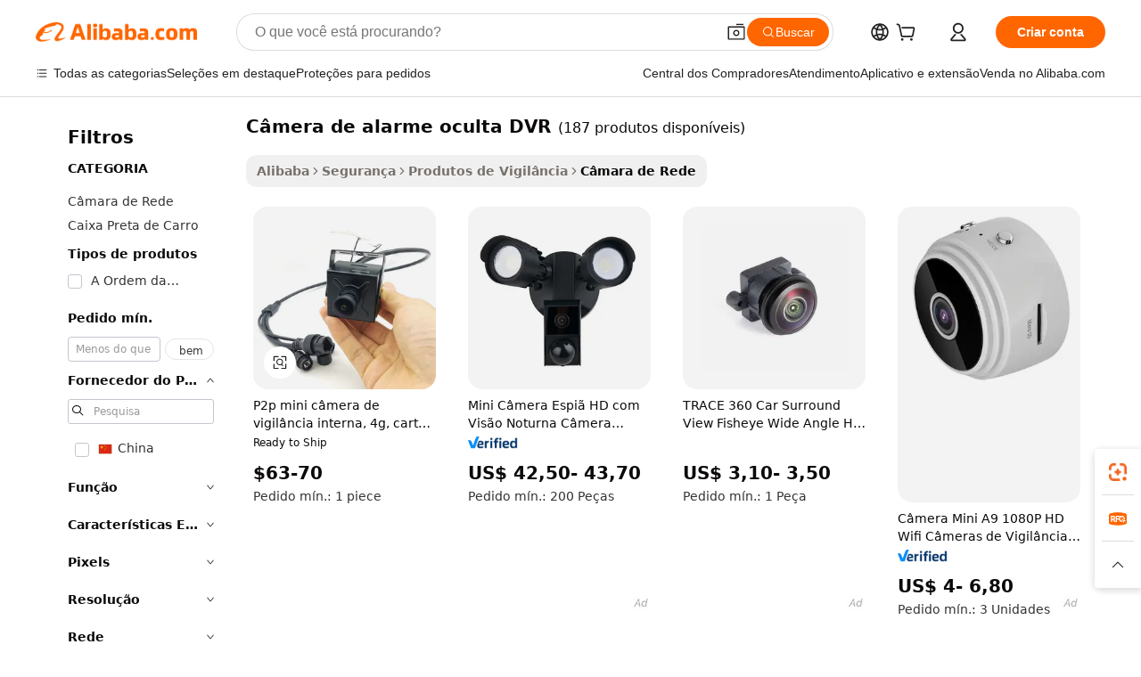

--- FILE ---
content_type: text/html;charset=UTF-8
request_url: https://portuguese.alibaba.com/g/dvr-hidden-alarm-camera.html
body_size: 181018
content:

<!-- screen_content -->

    <!-- tangram:5410 begin-->
    <!-- tangram:529998 begin-->
    
<!DOCTYPE html>
<html lang="pt" dir="ltr">
  <head>
        <script>
      window.__BB = {
        scene: window.__bb_scene || 'traffic-free-goods'
      };
      window.__BB.BB_CWV_IGNORE = {
          lcp_element: ['#icbu-buyer-pc-top-banner'],
          lcp_url: [],
        };
      window._timing = {}
      window._timing.first_start = Date.now();
      window.needLoginInspiration = Boolean(false);
      // 变量用于标记页面首次可见时间
      let firstVisibleTime = null;
      if (typeof document.hidden !== 'undefined') {
        // 页面首次加载时直接统计
        if (!document.hidden) {
          firstVisibleTime = Date.now();
          window.__BB_timex = 1
        } else {
          // 页面不可见时监听 visibilitychange 事件
          document.addEventListener('visibilitychange', () => {
            if (!document.hidden) {
              firstVisibleTime = Date.now();
              window.__BB_timex = firstVisibleTime - window.performance.timing.navigationStart
              window.__BB.firstVisibleTime = window.__BB_timex
              console.log("Page became visible after "+ window.__BB_timex + " ms");
            }
          }, { once: true });  // 确保只触发一次
        }
      } else {
        console.warn('Page Visibility API is not supported in this browser.');
      }
    </script>
        <meta name="data-spm" content="a2700">
        <meta name="aplus-xplug" content="NONE">
        <meta name="aplus-icbu-disable-umid" content="1">
        <meta name="google-translate-customization" content="9de59014edaf3b99-22e1cf3b5ca21786-g00bb439a5e9e5f8f-f">
    <meta name="yandex-verification" content="25a76ba8e4443bb3" />
    <meta name="msvalidate.01" content="E3FBF0E89B724C30844BF17C59608E8F" />
    <meta name="viewport" content="width=device-width, initial-scale=1.0, maximum-scale=5.0, user-scalable=yes">
        <link rel="preconnect" href="https://s.alicdn.com/" crossorigin>
    <link rel="dns-prefetch" href="https://s.alicdn.com">
                        <link rel="preload" href="https://s.alicdn.com/@g/alilog/??aplus_plugin_icbufront/index.js,mlog/aplus_v2.js" as="script">
        <link rel="preload" href="https://s.alicdn.com/@img/imgextra/i2/O1CN0153JdbU26g4bILVOyC_!!6000000007690-2-tps-418-58.png" as="image">
        <script>
            window.__APLUS_ABRATE__ = {
        perf_group: 'base64cached',
        scene: "traffic-free-goods",
      };
    </script>
    <meta name="aplus-mmstat-timeout" content="15000">
        <meta content="text/html; charset=utf-8" http-equiv="Content-Type">
          <title>Faça cotação de fabricantes de câmera de alarme oculta DVR de alta qualidade e câmera de alarme oculta DVR no Alibaba.com </title>
      <meta name="keywords" content="dvr dash camera,dvr camera 36,car dvr camera">
      <meta name="description" content="Encontre fabricantes de C&acirc;mera De Alarme Oculta Dvr, fornecedores de C&acirc;mera De Alarme Oculta Dvr e produtos de C&acirc;mera De Alarme Oculta Dvr de alta qualidade com o melhor preço no Alibaba.com">
            <meta name="pagetiming-rate" content="9">
      <meta name="pagetiming-resource-rate" content="4">
                    <link rel="canonical" href="https://portuguese.alibaba.com/g/dvr-hidden-alarm-camera.html">
                              <link rel="alternate" hreflang="fr" href="https://french.alibaba.com/g/dvr-hidden-alarm-camera.html">
                  <link rel="alternate" hreflang="de" href="https://german.alibaba.com/g/dvr-hidden-alarm-camera.html">
                  <link rel="alternate" hreflang="pt" href="https://portuguese.alibaba.com/g/dvr-hidden-alarm-camera.html">
                  <link rel="alternate" hreflang="it" href="https://italian.alibaba.com/g/dvr-hidden-alarm-camera.html">
                  <link rel="alternate" hreflang="es" href="https://spanish.alibaba.com/g/dvr-hidden-alarm-camera.html">
                  <link rel="alternate" hreflang="ru" href="https://russian.alibaba.com/g/dvr-hidden-alarm-camera.html">
                  <link rel="alternate" hreflang="ko" href="https://korean.alibaba.com/g/dvr-hidden-alarm-camera.html">
                  <link rel="alternate" hreflang="ar" href="https://arabic.alibaba.com/g/dvr-hidden-alarm-camera.html">
                  <link rel="alternate" hreflang="ja" href="https://japanese.alibaba.com/g/dvr-hidden-alarm-camera.html">
                  <link rel="alternate" hreflang="tr" href="https://turkish.alibaba.com/g/dvr-hidden-alarm-camera.html">
                  <link rel="alternate" hreflang="th" href="https://thai.alibaba.com/g/dvr-hidden-alarm-camera.html">
                  <link rel="alternate" hreflang="vi" href="https://vietnamese.alibaba.com/g/dvr-hidden-alarm-camera.html">
                  <link rel="alternate" hreflang="nl" href="https://dutch.alibaba.com/g/dvr-hidden-alarm-camera.html">
                  <link rel="alternate" hreflang="he" href="https://hebrew.alibaba.com/g/dvr-hidden-alarm-camera.html">
                  <link rel="alternate" hreflang="id" href="https://indonesian.alibaba.com/g/dvr-hidden-alarm-camera.html">
                  <link rel="alternate" hreflang="hi" href="https://hindi.alibaba.com/g/dvr-hidden-alarm-camera.html">
                  <link rel="alternate" hreflang="en" href="https://www.alibaba.com/showroom/dvr-hidden-alarm-camera.html">
                  <link rel="alternate" hreflang="zh" href="https://chinese.alibaba.com/g/dvr-hidden-alarm-camera.html">
                  <link rel="alternate" hreflang="x-default" href="https://www.alibaba.com/showroom/dvr-hidden-alarm-camera.html">
                                        <script>
      // Aplus 配置自动打点
      var queue = window.goldlog_queue || (window.goldlog_queue = []);
      var tags = ["button", "a", "div", "span", "i", "svg", "input", "li", "tr"];
      queue.push(
        {
          action: 'goldlog.appendMetaInfo',
          arguments: [
            'aplus-auto-exp',
            [
              {
                logkey: '/sc.ug_msite.new_product_exp',
                cssSelector: '[data-spm-exp]',
                props: ["data-spm-exp"],
              },
              {
                logkey: '/sc.ug_pc.seolist_product_exp',
                cssSelector: '.traffic-card-gallery',
                props: ["data-spm-exp"],
              }
            ]
          ]
        }
      )
      queue.push({
        action: 'goldlog.setMetaInfo',
        arguments: ['aplus-auto-clk', JSON.stringify(tags.map(tag =>({
          "logkey": "/sc.ug_msite.new_product_clk",
          tag,
          "filter": "data-spm-clk",
          "props": ["data-spm-clk"]
        })))],
      });
    </script>
  </head>
  <div id="icbu-header"><div id="the-new-header" data-version="4.4.0" data-tnh-auto-exp="tnh-expose" data-scenes="search-products" style="position: relative;background-color: #fff;border-bottom: 1px solid #ddd;box-sizing: border-box; font-family:Inter,SF Pro Text,Roboto,Helvetica Neue,Helvetica,Tahoma,Arial,PingFang SC,Microsoft YaHei;"><div style="display: flex;align-items:center;height: 72px;min-width: 1200px;max-width: 1580px;margin: 0 auto;padding: 0 40px;box-sizing: border-box;"><img style="height: 29px; width: 209px;" src="https://s.alicdn.com/@img/imgextra/i2/O1CN0153JdbU26g4bILVOyC_!!6000000007690-2-tps-418-58.png" alt="" /></div><div style="min-width: 1200px;max-width: 1580px;margin: 0 auto;overflow: hidden;font-size: 14px;display: flex;justify-content: space-between;padding: 0 40px;box-sizing: border-box;"><div style="display: flex; align-items: center; justify-content: space-between"><div style="position: relative; height: 36px; padding: 0 28px 0 20px">All categories</div><div style="position: relative; height: 36px; padding-right: 28px">Featured selections</div><div style="position: relative; height: 36px">Trade Assurance</div></div><div style="display: flex; align-items: center; justify-content: space-between"><div style="position: relative; height: 36px; padding-right: 28px">Buyer Central</div><div style="position: relative; height: 36px; padding-right: 28px">Help Center</div><div style="position: relative; height: 36px; padding-right: 28px">Get the app</div><div style="position: relative; height: 36px">Become a supplier</div></div></div></div></div></div>
  <body data-spm="7724857" style="min-height: calc(100vh + 1px)"><script 
id="beacon-aplus"   
src="//s.alicdn.com/@g/alilog/??aplus_plugin_icbufront/index.js,mlog/aplus_v2.js"
exparams="aplus=async&userid=&aplus&ali_beacon_id=&ali_apache_id=&ali_apache_track=&ali_apache_tracktmp=&eagleeye_traceid=2101e1d517686997364071614e120d&ip=18%2e220%2e133%2e111&dmtrack_c={ali%5fresin%5ftrace%3dse%5frst%3dnull%7csp%5fviewtype%3dY%7cset%3d3%7cser%3d1007%7cpageId%3dbffabd28a1f348208b3079fac1236583%7cm%5fpageid%3dnull%7cpvmi%3d00c9b26792c44fb38c79eaaef5c67396%7csek%5fsepd%3dc%25C3%25A2mera%2bde%2balarme%2boculta%2bDVR%7csek%3ddvr%2bhidden%2balarm%2bcamera%7cse%5fpn%3d1%7cp4pid%3d206cc092%2d978e%2d4fae%2d93f2%2d5a1c71eb9998%7csclkid%3dnull%7cforecast%5fpost%5fcate%3dnull%7cseo%5fnew%5fuser%5fflag%3dfalse%7ccategoryId%3d201593801%7cseo%5fsearch%5fmodel%5fupgrade%5fv2%3d2025070801%7cseo%5fmodule%5fcard%5f20240624%3d202406242%7clong%5ftext%5fgoogle%5ftranslate%5fv2%3d2407142%7cseo%5fcontent%5ftd%5fbottom%5ftext%5fupdate%5fkey%3d2025070801%7cseo%5fsearch%5fmodel%5fupgrade%5fv3%3d2025072201%7cdamo%5falt%5freplace%3d2485818%7cseo%5fsearch%5fmodel%5fmulti%5fupgrade%5fv3%3d2025081101%7cwap%5fcross%3d2007659%7cwap%5fcs%5faction%3d2005494%7cAPP%5fVisitor%5fActive%3d26705%7cseo%5fshowroom%5fgoods%5fmix%3d2005244%7cseo%5fdefault%5fcached%5flong%5ftext%5ffrom%5fnew%5fkeyword%5fstep%3d2024122502%7cshowroom%5fgeneral%5ftemplate%3d2005292%7cshowroom%5freview%3d20230308%7cwap%5fcs%5ftext%3dnull%7cstructured%5fdata%3d2025052702%7cseo%5fmulti%5fstyle%5ftext%5fupdate%3d2511181%7cpc%5fnew%5fheader%3dnull%7cseo%5fmeta%5fcate%5ftemplate%5fv1%3d2025042401%7cseo%5fmeta%5ftd%5fsearch%5fkeyword%5fstep%5fv1%3d2025040999%7cseo%5fshowroom%5fbiz%5fbabablog%3d2809001%7cshowroom%5fft%5flong%5ftext%5fbaks%3d80802%7cAPP%5fGrowing%5fBuyer%5fHigh%5fIntent%5fActive%3d25486%7cshowroom%5fpc%5fv2019%3d2104%7cAPP%5fProspecting%5fBuyer%3d26711%7ccache%5fcontrol%3dnull%7cAPP%5fChurned%5fCore%5fBuyer%3d25463%7cseo%5fdefault%5fcached%5flong%5ftext%5fstep%3d24110802%7camp%5flighthouse%5fscore%5fimage%3d19657%7cseo%5fft%5ftranslate%5fgemini%3d25012003%7cwap%5fnode%5fssr%3d2015725%7cdataphant%5fopen%3d27030%7clongtext%5fmulti%5fstyle%5fexpand%5frussian%3d2510142%7cseo%5flongtext%5fgoogle%5fdata%5fsection%3d25021702%7cindustry%5fpopular%5ffloor%3dnull%7cwap%5fad%5fgoods%5fproduct%5finterval%3dnull%7cseo%5fgoods%5fbootom%5fwholesale%5flink%3d2486162%7cseo%5fmiddle%5fwholesale%5flink%3d2486164%7cseo%5fkeyword%5faatest%3d13%7cft%5flong%5ftext%5fenpand%5fstep2%3d121602%7cseo%5fft%5flongtext%5fexpand%5fstep3%3d25012102%7cseo%5fwap%5fheadercard%3d2006288%7cAPP%5fChurned%5fInactive%5fVisitor%3d25497%7cAPP%5fGrowing%5fBuyer%5fHigh%5fIntent%5fInactive%3d25484%7cseo%5fmeta%5ftd%5fmulti%5fkey%3d2025061801%7ctop%5frecommend%5f20250120%3d202501201%7clongtext%5fmulti%5fstyle%5fexpand%5ffrench%5fcopy%3d25091802%7clongtext%5fmulti%5fstyle%5fexpand%5ffrench%5fcopy%5fcopy%3d25092502%7cseo%5ffloor%5fexp%3dnull%7cseo%5fshowroom%5falgo%5flink%3d17764%7cseo%5fmeta%5ftd%5faib%5fgeneral%5fkey%3d2025091901%7ccountry%5findustry%3d202311033%7cshowroom%5fft%5flong%5ftext%5fenpand%5fstep1%3d101102%7cseo%5fshowroom%5fnorel%3dnull%7cplp%5fstyle%5f25%5fpc%3d202505222%7cseo%5fggs%5flayer%3d10010%7cquery%5fmutil%5flang%5ftranslate%3d2025060300%7cAPP%5fChurned%5fBuyer%3d25468%7cstream%5frender%5fperf%5fopt%3d2309181%7cwap%5fgoods%3d2007383%7cseo%5fshowroom%5fsimilar%5f20240614%3d202406142%7cchinese%5fopen%3d6307%7cquery%5fgpt%5ftranslate%3d20240820%7cad%5fproduct%5finterval%3dnull%7camp%5fto%5fpwa%3d2007359%7cplp%5faib%5fmulti%5fai%5fmeta%3d20250401%7cwap%5fsupplier%5fcontent%3dnull%7cpc%5ffree%5frefactoring%3d20220315%7csso%5foem%5ffloor%3d30031%7cAPP%5fGrowing%5fBuyer%5fInactive%3d25476%7cseo%5fpc%5fnew%5fview%5f20240807%3d202408072%7cseo%5fbottom%5ftext%5fentity%5fkey%5fcopy%3d2025062400%7cstream%5frender%3d433763%7cseo%5fmodule%5fcard%5f20240424%3d202404241%7cseo%5ftitle%5freplace%5f20191226%3d5841%7clongtext%5fmulti%5fstyle%5fexpand%3d25090802%7cgoogleweblight%3d6516%7clighthouse%5fbase64%3dnull%7cAPP%5fProspecting%5fBuyer%5fActive%3d26715%7cad%5fgoods%5fproduct%5finterval%3dnull%7cseo%5fbottom%5fdeep%5fextend%5fkw%5fkey%3d2025071101%7clongtext%5fmulti%5fstyle%5fexpand%5fturkish%3d25102801%7cilink%5fuv%3d20240911%7cwap%5flist%5fwakeup%3d2005832%7ctpp%5fcrosslink%5fpc%3d20205311%7cseo%5ftop%5fbooth%3d18501%7cAPP%5fGrowing%5fBuyer%5fLess%5fActive%3d25472%7cseo%5fsearch%5fmodel%5fupgrade%5frank%3d2025092401%7cgoodslayer%3d7977%7cft%5flong%5ftext%5ftranslate%5fexpand%5fstep1%3d24110802%7cseo%5fheaderstyle%5ftraffic%5fkey%5fv1%3d2025072100%7ccrosslink%5fswitch%3d2008141%7cp4p%5foutline%3d20240328%7cseo%5fmeta%5ftd%5faib%5fv2%5fkey%3d2025091801%7crts%5fmulti%3d2008404%7cAPP%5fVisitor%5fLess%5fActive%3d26698%7cseo%5fsearch%5franker%5fid%3d2025112400%7cplp%5fstyle%5f25%3d202505192%7ccdn%5fvm%3d2007368%7cwap%5fad%5fproduct%5finterval%3dnull%7cseo%5fsearch%5fmodel%5fmulti%5fupgrade%5frank%3d2025092401%7cpc%5fcard%5fshare%3d2025081201%7cAPP%5fGrowing%5fBuyer%5fHigh%5fIntent%5fLess%5fActive%3d25480%7cgoods%5ftitle%5fsubstitute%3d9617%7cwap%5fscreen%5fexp%3d2025081400%7creact%5fheader%5ftest%3d202502182%7cpc%5fcs%5fcolor%3dnull%7cshowroom%5fft%5flong%5ftext%5ftest%3d72502%7cone%5ftap%5flogin%5fABTest%3d202308153%7cseo%5fhyh%5fshow%5ftags%3dnull%7cplp%5fstructured%5fdata%3d2508182%7cguide%5fdelete%3d2008526%7cseo%5findustry%5ftemplate%3dnull%7cseo%5fmeta%5ftd%5fmulti%5fes%5fkey%3d2025073101%7cseo%5fshowroom%5fdata%5fmix%3d19888%7csso%5ftop%5franking%5ffloor%3d20031%7cseo%5ftd%5fdeep%5fupgrade%5fkey%5fv3%3d2025081101%7cwap%5fue%5fone%3d2025111401%7cshowroom%5fto%5frts%5flink%3d2008480%7ccountrysearch%5ftest%3dnull%7cchannel%5famp%5fto%5fpwa%3d2008435%7cseo%5fmulti%5fstyles%5flong%5ftext%3d2503172%7cseo%5fmeta%5ftext%5fmutli%5fcate%5ftemplate%5fv1%3d2025080800%7cseo%5fdefault%5fcached%5fmutil%5flong%5ftext%5fstep%3d24110436%7cseo%5faction%5fpoint%5ftype%3d22823%7cseo%5faib%5ftd%5flaunch%5f20240828%5fcopy%3d202408282%7cseo%5fshowroom%5fwholesale%5flink%3dnull%7cseo%5fperf%5fimprove%3d2023999%7cseo%5fwap%5flist%5fbounce%5f01%3d2063%7cseo%5fwap%5flist%5fbounce%5f02%3d2128%7cAPP%5fGrowing%5fBuyer%5fActive%3d25492%7cvideolayer%3dnull%7cvideo%5fplay%3dnull%7cAPP%5fChurned%5fMember%5fInactive%3d25501%7cseo%5fgoogle%5fnew%5fstruct%3d438326%7ctpp%5ftrace%3dseoKeyword%2dseoKeyword%5fv3%2dproduct%2dPRODUCT%5fFAIL}&pageid=12dc856f2101ebcf1768699736&hn=ensearchweb033001235207%2erg%2dus%2deast%2eus44&asid=AQAAAABYN2xpoOkGXgAAAACuDxG5MOeikA==&treq=&tres=" async>
</script>
            <style>body{background-color:white;}.no-scrollbar.il-sticky.il-top-0.il-max-h-\[100vh\].il-w-\[200px\].il-flex-shrink-0.il-flex-grow-0.il-overflow-y-scroll{background-color:#FFF;padding-left:12px}</style>
                    <!-- tangram:530006 begin-->
<!--  -->
 <style>
   @keyframes il-spin {
     to {
       transform: rotate(360deg);
     }
   }
   @keyframes il-pulse {
     50% {
       opacity: 0.5;
     }
   }
   .traffic-card-gallery {display: flex;position: relative;flex-direction: column;justify-content: flex-start;border-radius: 0.5rem;background-color: #fff;padding: 0.5rem 0.5rem 1rem;overflow: hidden;font-size: 0.75rem;line-height: 1rem;}
   .traffic-card-list {display: flex;position: relative;flex-direction: row;justify-content: flex-start;border-bottom-width: 1px;background-color: #fff;padding: 1rem;height: 292px;overflow: hidden;font-size: 0.75rem;line-height: 1rem;}
   .product-price {
     b {
       font-size: 22px;
     }
   }
   .skel-loading {
       animation: il-pulse 2s cubic-bezier(0.4, 0, 0.6, 1) infinite;background-color: hsl(60, 4.8%, 95.9%);
   }
 </style>
<div id="first-cached-card">
  <div style="box-sizing:border-box;display: flex;position: absolute;left: 0;right: 0;margin: 0 auto;z-index: 1;min-width: 1200px;max-width: 1580px;padding: 0.75rem 3.25rem 0;pointer-events: none;">
    <!--页面左侧区域-->
    <div style="width: 200px;padding-top: 1rem;padding-left:12px; background-color: #fff;border-radius: 0.25rem">
      <div class="skel-loading" style="height: 1.5rem;width: 50%;border-radius: 0.25rem;"></div>
      <div style="margin-top: 1rem;margin-bottom: 1rem;">
        <div class="skel-loading" style="height: 1rem;width: calc(100% * 5 / 6);"></div>
        <div
          class="skel-loading"
          style="margin-top: 1rem;height: 1rem;width: calc(100% * 8 / 12);"
        ></div>
        <div class="skel-loading" style="margin-top: 1rem;height: 1rem;width: 75%;"></div>
        <div
          class="skel-loading"
          style="margin-top: 1rem;height: 1rem;width: calc(100% * 7 / 12);"
        ></div>
      </div>
      <div class="skel-loading" style="height: 1.5rem;width: 50%;border-radius: 0.25rem;"></div>
      <div style="margin-top: 1rem;margin-bottom: 1rem;">
        <div class="skel-loading" style="height: 1rem;width: calc(100% * 5 / 6);"></div>
        <div
          class="skel-loading"
          style="margin-top: 1rem;height: 1rem;width: calc(100% * 8 / 12);"
        ></div>
        <div class="skel-loading" style="margin-top: 1rem;height: 1rem;width: 75%;"></div>
        <div
          class="skel-loading"
          style="margin-top: 1rem;height: 1rem;width: calc(100% * 7 / 12);"
        ></div>
      </div>
      <div class="skel-loading" style="height: 1.5rem;width: 50%;border-radius: 0.25rem;"></div>
      <div style="margin-top: 1rem;margin-bottom: 1rem;">
        <div class="skel-loading" style="height: 1rem;width: calc(100% * 5 / 6);"></div>
        <div
          class="skel-loading"
          style="margin-top: 1rem;height: 1rem;width: calc(100% * 8 / 12);"
        ></div>
        <div class="skel-loading" style="margin-top: 1rem;height: 1rem;width: 75%;"></div>
        <div
          class="skel-loading"
          style="margin-top: 1rem;height: 1rem;width: calc(100% * 7 / 12);"
        ></div>
      </div>
      <div class="skel-loading" style="height: 1.5rem;width: 50%;border-radius: 0.25rem;"></div>
      <div style="margin-top: 1rem;margin-bottom: 1rem;">
        <div class="skel-loading" style="height: 1rem;width: calc(100% * 5 / 6);"></div>
        <div
          class="skel-loading"
          style="margin-top: 1rem;height: 1rem;width: calc(100% * 8 / 12);"
        ></div>
        <div class="skel-loading" style="margin-top: 1rem;height: 1rem;width: 75%;"></div>
        <div
          class="skel-loading"
          style="margin-top: 1rem;height: 1rem;width: calc(100% * 7 / 12);"
        ></div>
      </div>
      <div class="skel-loading" style="height: 1.5rem;width: 50%;border-radius: 0.25rem;"></div>
      <div style="margin-top: 1rem;margin-bottom: 1rem;">
        <div class="skel-loading" style="height: 1rem;width: calc(100% * 5 / 6);"></div>
        <div
          class="skel-loading"
          style="margin-top: 1rem;height: 1rem;width: calc(100% * 8 / 12);"
        ></div>
        <div class="skel-loading" style="margin-top: 1rem;height: 1rem;width: 75%;"></div>
        <div
          class="skel-loading"
          style="margin-top: 1rem;height: 1rem;width: calc(100% * 7 / 12);"
        ></div>
      </div>
      <div class="skel-loading" style="height: 1.5rem;width: 50%;border-radius: 0.25rem;"></div>
      <div style="margin-top: 1rem;margin-bottom: 1rem;">
        <div class="skel-loading" style="height: 1rem;width: calc(100% * 5 / 6);"></div>
        <div
          class="skel-loading"
          style="margin-top: 1rem;height: 1rem;width: calc(100% * 8 / 12);"
        ></div>
        <div class="skel-loading" style="margin-top: 1rem;height: 1rem;width: 75%;"></div>
        <div
          class="skel-loading"
          style="margin-top: 1rem;height: 1rem;width: calc(100% * 7 / 12);"
        ></div>
      </div>
    </div>
    <!--页面主体区域-->
    <div style="flex: 1 1 0%; overflow: hidden;padding: 0.5rem 0.5rem 0.5rem 1.5rem">
      <div style="height: 1.25rem;margin-bottom: 1rem;"></div>
      <!-- keywords -->
      <div style="margin-bottom: 1rem;height: 1.75rem;font-weight: 700;font-size: 1.25rem;line-height: 1.75rem;"></div>
      <!-- longtext -->
            <div style="width: calc(25% - 0.9rem);pointer-events: auto">
        <div class="traffic-card-gallery">
          <!-- ProductImage -->
          <a href="//www.alibaba.com/product-detail/P2P-Mini-4G-SIM-Card-IP_1600257993697.html?from=SEO" target="_blank" style="position: relative;margin-bottom: 0.5rem;aspect-ratio: 1;overflow: hidden;border-radius: 0.5rem;">
            <div style="display: flex; overflow: hidden">
              <div style="position: relative;margin: 0;width: 100%;min-width: 0;flex-shrink: 0;flex-grow: 0;flex-basis: 100%;padding: 0;">
                <img style="position: relative; aspect-ratio: 1; width: 100%" src="[data-uri]" loading="eager" />
                <div style="position: absolute;left: 0;bottom: 0;right: 0;top: 0;background-color: #000;opacity: 0.05;"></div>
              </div>
            </div>
          </a>
          <div style="display: flex;flex: 1 1 0%;flex-direction: column;justify-content: space-between;">
            <div>
              <a class="skel-loading" style="margin-top: 0.5rem;display:inline-block;width:100%;height:1rem;" href="//www.alibaba.com/product-detail/P2P-Mini-4G-SIM-Card-IP_1600257993697.html" target="_blank"></a>
              <a class="skel-loading" style="margin-top: 0.125rem;display:inline-block;width:100%;height:1rem;" href="//www.alibaba.com/product-detail/P2P-Mini-4G-SIM-Card-IP_1600257993697.html" target="_blank"></a>
              <div class="skel-loading" style="margin-top: 0.25rem;height:1.625rem;width:75%"></div>
              <div class="skel-loading" style="margin-top: 0.5rem;height: 1rem;width:50%"></div>
              <div class="skel-loading" style="margin-top:0.25rem;height:1rem;width:25%"></div>
            </div>
          </div>

        </div>
      </div>

    </div>
  </div>
</div>
<!-- tangram:530006 end-->
            <style>
.component-left-filter-callback{display:flex;position:relative;margin-top:10px;height:1200px}.component-left-filter-callback img{width:200px}.component-left-filter-callback i{position:absolute;top:5%;left:50%}.related-search-wrapper{padding:.5rem;--tw-bg-opacity: 1;background-color:#fff;background-color:rgba(255,255,255,var(--tw-bg-opacity, 1));border-width:1px;border-color:var(--input)}.related-search-wrapper .related-search-box{margin:12px 16px}.related-search-wrapper .related-search-box .related-search-title{display:inline;float:start;color:#666;word-wrap:break-word;margin-right:12px;width:13%}.related-search-wrapper .related-search-box .related-search-content{display:flex;flex-wrap:wrap}.related-search-wrapper .related-search-box .related-search-content .related-search-link{margin-right:12px;width:23%;overflow:hidden;color:#666;text-overflow:ellipsis;white-space:nowrap}.product-title img{margin-right:.5rem;display:inline-block;height:1rem;vertical-align:sub}.product-price b{font-size:22px}.similar-icon{position:absolute;bottom:12px;z-index:2;right:12px}.rfq-card{display:inline-block;position:relative;box-sizing:border-box;margin-bottom:36px}.rfq-card .rfq-card-content{display:flex;position:relative;flex-direction:column;align-items:flex-start;background-size:cover;background-color:#fff;padding:12px;width:100%;height:100%}.rfq-card .rfq-card-content .rfq-card-icon{margin-top:50px}.rfq-card .rfq-card-content .rfq-card-icon img{width:45px}.rfq-card .rfq-card-content .rfq-card-top-title{margin-top:14px;color:#222;font-weight:400;font-size:16px}.rfq-card .rfq-card-content .rfq-card-title{margin-top:24px;color:#333;font-weight:800;font-size:20px}.rfq-card .rfq-card-content .rfq-card-input-box{margin-top:24px;width:100%}.rfq-card .rfq-card-content .rfq-card-input-box textarea{box-sizing:border-box;border:1px solid #ddd;border-radius:4px;background-color:#fff;padding:9px 12px;width:100%;height:88px;resize:none;color:#666;font-weight:400;font-size:13px;font-family:inherit}.rfq-card .rfq-card-content .rfq-card-button{margin-top:24px;border:1px solid #666;border-radius:16px;background-color:#fff;width:67%;color:#000;font-weight:700;font-size:14px;line-height:30px;text-align:center}[data-modulename^=ProductList-] div{contain-intrinsic-size:auto 500px}.traffic-card-gallery:hover{--tw-shadow: 0px 2px 6px 2px rgba(0,0,0,.12157);--tw-shadow-colored: 0px 2px 6px 2px var(--tw-shadow-color);box-shadow:0 0 #0000,0 0 #0000,0 2px 6px 2px #0000001f;box-shadow:var(--tw-ring-offset-shadow, 0 0 rgba(0,0,0,0)),var(--tw-ring-shadow, 0 0 rgba(0,0,0,0)),var(--tw-shadow);z-index:10}.traffic-card-gallery{position:relative;display:flex;flex-direction:column;justify-content:flex-start;overflow:hidden;border-radius:.75rem;--tw-bg-opacity: 1;background-color:#fff;background-color:rgba(255,255,255,var(--tw-bg-opacity, 1));padding:.5rem;font-size:.75rem;line-height:1rem}.traffic-card-list{position:relative;display:flex;height:292px;flex-direction:row;justify-content:flex-start;overflow:hidden;border-bottom-width:1px;--tw-bg-opacity: 1;background-color:#fff;background-color:rgba(255,255,255,var(--tw-bg-opacity, 1));padding:1rem;font-size:.75rem;line-height:1rem}.traffic-card-g-industry:hover{--tw-shadow: 0 0 10px rgba(0,0,0,.1);--tw-shadow-colored: 0 0 10px var(--tw-shadow-color);box-shadow:0 0 #0000,0 0 #0000,0 0 10px #0000001a;box-shadow:var(--tw-ring-offset-shadow, 0 0 rgba(0,0,0,0)),var(--tw-ring-shadow, 0 0 rgba(0,0,0,0)),var(--tw-shadow)}.traffic-card-g-industry{position:relative;border-radius:var(--radius);--tw-bg-opacity: 1;background-color:#fff;background-color:rgba(255,255,255,var(--tw-bg-opacity, 1));padding:1.25rem .75rem .75rem;font-size:.875rem;line-height:1.25rem}.module-filter-section-wrapper{max-height:none!important;overflow-x:hidden}*,:before,:after{--tw-border-spacing-x: 0;--tw-border-spacing-y: 0;--tw-translate-x: 0;--tw-translate-y: 0;--tw-rotate: 0;--tw-skew-x: 0;--tw-skew-y: 0;--tw-scale-x: 1;--tw-scale-y: 1;--tw-pan-x: ;--tw-pan-y: ;--tw-pinch-zoom: ;--tw-scroll-snap-strictness: proximity;--tw-gradient-from-position: ;--tw-gradient-via-position: ;--tw-gradient-to-position: ;--tw-ordinal: ;--tw-slashed-zero: ;--tw-numeric-figure: ;--tw-numeric-spacing: ;--tw-numeric-fraction: ;--tw-ring-inset: ;--tw-ring-offset-width: 0px;--tw-ring-offset-color: #fff;--tw-ring-color: rgba(59, 130, 246, .5);--tw-ring-offset-shadow: 0 0 rgba(0,0,0,0);--tw-ring-shadow: 0 0 rgba(0,0,0,0);--tw-shadow: 0 0 rgba(0,0,0,0);--tw-shadow-colored: 0 0 rgba(0,0,0,0);--tw-blur: ;--tw-brightness: ;--tw-contrast: ;--tw-grayscale: ;--tw-hue-rotate: ;--tw-invert: ;--tw-saturate: ;--tw-sepia: ;--tw-drop-shadow: ;--tw-backdrop-blur: ;--tw-backdrop-brightness: ;--tw-backdrop-contrast: ;--tw-backdrop-grayscale: ;--tw-backdrop-hue-rotate: ;--tw-backdrop-invert: ;--tw-backdrop-opacity: ;--tw-backdrop-saturate: ;--tw-backdrop-sepia: ;--tw-contain-size: ;--tw-contain-layout: ;--tw-contain-paint: ;--tw-contain-style: }::backdrop{--tw-border-spacing-x: 0;--tw-border-spacing-y: 0;--tw-translate-x: 0;--tw-translate-y: 0;--tw-rotate: 0;--tw-skew-x: 0;--tw-skew-y: 0;--tw-scale-x: 1;--tw-scale-y: 1;--tw-pan-x: ;--tw-pan-y: ;--tw-pinch-zoom: ;--tw-scroll-snap-strictness: proximity;--tw-gradient-from-position: ;--tw-gradient-via-position: ;--tw-gradient-to-position: ;--tw-ordinal: ;--tw-slashed-zero: ;--tw-numeric-figure: ;--tw-numeric-spacing: ;--tw-numeric-fraction: ;--tw-ring-inset: ;--tw-ring-offset-width: 0px;--tw-ring-offset-color: #fff;--tw-ring-color: rgba(59, 130, 246, .5);--tw-ring-offset-shadow: 0 0 rgba(0,0,0,0);--tw-ring-shadow: 0 0 rgba(0,0,0,0);--tw-shadow: 0 0 rgba(0,0,0,0);--tw-shadow-colored: 0 0 rgba(0,0,0,0);--tw-blur: ;--tw-brightness: ;--tw-contrast: ;--tw-grayscale: ;--tw-hue-rotate: ;--tw-invert: ;--tw-saturate: ;--tw-sepia: ;--tw-drop-shadow: ;--tw-backdrop-blur: ;--tw-backdrop-brightness: ;--tw-backdrop-contrast: ;--tw-backdrop-grayscale: ;--tw-backdrop-hue-rotate: ;--tw-backdrop-invert: ;--tw-backdrop-opacity: ;--tw-backdrop-saturate: ;--tw-backdrop-sepia: ;--tw-contain-size: ;--tw-contain-layout: ;--tw-contain-paint: ;--tw-contain-style: }*,:before,:after{box-sizing:border-box;border-width:0;border-style:solid;border-color:#e5e7eb}:before,:after{--tw-content: ""}html,:host{line-height:1.5;-webkit-text-size-adjust:100%;-moz-tab-size:4;-o-tab-size:4;tab-size:4;font-family:ui-sans-serif,system-ui,-apple-system,Segoe UI,Roboto,Ubuntu,Cantarell,Noto Sans,sans-serif,"Apple Color Emoji","Segoe UI Emoji",Segoe UI Symbol,"Noto Color Emoji";font-feature-settings:normal;font-variation-settings:normal;-webkit-tap-highlight-color:transparent}body{margin:0;line-height:inherit}hr{height:0;color:inherit;border-top-width:1px}abbr:where([title]){text-decoration:underline;-webkit-text-decoration:underline dotted;text-decoration:underline dotted}h1,h2,h3,h4,h5,h6{font-size:inherit;font-weight:inherit}a{color:inherit;text-decoration:inherit}b,strong{font-weight:bolder}code,kbd,samp,pre{font-family:ui-monospace,SFMono-Regular,Menlo,Monaco,Consolas,Liberation Mono,Courier New,monospace;font-feature-settings:normal;font-variation-settings:normal;font-size:1em}small{font-size:80%}sub,sup{font-size:75%;line-height:0;position:relative;vertical-align:baseline}sub{bottom:-.25em}sup{top:-.5em}table{text-indent:0;border-color:inherit;border-collapse:collapse}button,input,optgroup,select,textarea{font-family:inherit;font-feature-settings:inherit;font-variation-settings:inherit;font-size:100%;font-weight:inherit;line-height:inherit;letter-spacing:inherit;color:inherit;margin:0;padding:0}button,select{text-transform:none}button,input:where([type=button]),input:where([type=reset]),input:where([type=submit]){-webkit-appearance:button;background-color:transparent;background-image:none}:-moz-focusring{outline:auto}:-moz-ui-invalid{box-shadow:none}progress{vertical-align:baseline}::-webkit-inner-spin-button,::-webkit-outer-spin-button{height:auto}[type=search]{-webkit-appearance:textfield;outline-offset:-2px}::-webkit-search-decoration{-webkit-appearance:none}::-webkit-file-upload-button{-webkit-appearance:button;font:inherit}summary{display:list-item}blockquote,dl,dd,h1,h2,h3,h4,h5,h6,hr,figure,p,pre{margin:0}fieldset{margin:0;padding:0}legend{padding:0}ol,ul,menu{list-style:none;margin:0;padding:0}dialog{padding:0}textarea{resize:vertical}input::-moz-placeholder,textarea::-moz-placeholder{opacity:1;color:#9ca3af}input::placeholder,textarea::placeholder{opacity:1;color:#9ca3af}button,[role=button]{cursor:pointer}:disabled{cursor:default}img,svg,video,canvas,audio,iframe,embed,object{display:block;vertical-align:middle}img,video{max-width:100%;height:auto}[hidden]:where(:not([hidden=until-found])){display:none}:root{--background: hsl(0, 0%, 100%);--foreground: hsl(20, 14.3%, 4.1%);--card: hsl(0, 0%, 100%);--card-foreground: hsl(20, 14.3%, 4.1%);--popover: hsl(0, 0%, 100%);--popover-foreground: hsl(20, 14.3%, 4.1%);--primary: hsl(24, 100%, 50%);--primary-foreground: hsl(60, 9.1%, 97.8%);--secondary: hsl(60, 4.8%, 95.9%);--secondary-foreground: #333;--muted: hsl(60, 4.8%, 95.9%);--muted-foreground: hsl(25, 5.3%, 44.7%);--accent: hsl(60, 4.8%, 95.9%);--accent-foreground: hsl(24, 9.8%, 10%);--destructive: hsl(0, 84.2%, 60.2%);--destructive-foreground: hsl(60, 9.1%, 97.8%);--border: hsl(20, 5.9%, 90%);--input: hsl(20, 5.9%, 90%);--ring: hsl(24.6, 95%, 53.1%);--radius: 1rem}.dark{--background: hsl(20, 14.3%, 4.1%);--foreground: hsl(60, 9.1%, 97.8%);--card: hsl(20, 14.3%, 4.1%);--card-foreground: hsl(60, 9.1%, 97.8%);--popover: hsl(20, 14.3%, 4.1%);--popover-foreground: hsl(60, 9.1%, 97.8%);--primary: hsl(20.5, 90.2%, 48.2%);--primary-foreground: hsl(60, 9.1%, 97.8%);--secondary: hsl(12, 6.5%, 15.1%);--secondary-foreground: hsl(60, 9.1%, 97.8%);--muted: hsl(12, 6.5%, 15.1%);--muted-foreground: hsl(24, 5.4%, 63.9%);--accent: hsl(12, 6.5%, 15.1%);--accent-foreground: hsl(60, 9.1%, 97.8%);--destructive: hsl(0, 72.2%, 50.6%);--destructive-foreground: hsl(60, 9.1%, 97.8%);--border: hsl(12, 6.5%, 15.1%);--input: hsl(12, 6.5%, 15.1%);--ring: hsl(20.5, 90.2%, 48.2%)}*{border-color:#e7e5e4;border-color:var(--border)}body{background-color:#fff;background-color:var(--background);color:#0c0a09;color:var(--foreground)}.il-sr-only{position:absolute;width:1px;height:1px;padding:0;margin:-1px;overflow:hidden;clip:rect(0,0,0,0);white-space:nowrap;border-width:0}.il-invisible{visibility:hidden}.il-fixed{position:fixed}.il-absolute{position:absolute}.il-relative{position:relative}.il-sticky{position:sticky}.il-inset-0{inset:0}.il--bottom-12{bottom:-3rem}.il--top-12{top:-3rem}.il-bottom-0{bottom:0}.il-bottom-2{bottom:.5rem}.il-bottom-3{bottom:.75rem}.il-bottom-4{bottom:1rem}.il-end-0{right:0}.il-end-2{right:.5rem}.il-end-3{right:.75rem}.il-end-4{right:1rem}.il-left-0{left:0}.il-left-3{left:.75rem}.il-right-0{right:0}.il-right-2{right:.5rem}.il-right-3{right:.75rem}.il-start-0{left:0}.il-start-1\/2{left:50%}.il-start-2{left:.5rem}.il-start-3{left:.75rem}.il-start-\[50\%\]{left:50%}.il-top-0{top:0}.il-top-1\/2{top:50%}.il-top-16{top:4rem}.il-top-4{top:1rem}.il-top-\[50\%\]{top:50%}.il-z-10{z-index:10}.il-z-50{z-index:50}.il-z-\[9999\]{z-index:9999}.il-col-span-4{grid-column:span 4 / span 4}.il-m-0{margin:0}.il-m-3{margin:.75rem}.il-m-auto{margin:auto}.il-mx-auto{margin-left:auto;margin-right:auto}.il-my-3{margin-top:.75rem;margin-bottom:.75rem}.il-my-5{margin-top:1.25rem;margin-bottom:1.25rem}.il-my-auto{margin-top:auto;margin-bottom:auto}.\!il-mb-4{margin-bottom:1rem!important}.il--mt-4{margin-top:-1rem}.il-mb-0{margin-bottom:0}.il-mb-1{margin-bottom:.25rem}.il-mb-2{margin-bottom:.5rem}.il-mb-3{margin-bottom:.75rem}.il-mb-4{margin-bottom:1rem}.il-mb-5{margin-bottom:1.25rem}.il-mb-6{margin-bottom:1.5rem}.il-mb-8{margin-bottom:2rem}.il-mb-\[-0\.75rem\]{margin-bottom:-.75rem}.il-mb-\[0\.125rem\]{margin-bottom:.125rem}.il-me-1{margin-right:.25rem}.il-me-2{margin-right:.5rem}.il-me-3{margin-right:.75rem}.il-me-auto{margin-right:auto}.il-mr-1{margin-right:.25rem}.il-mr-2{margin-right:.5rem}.il-ms-1{margin-left:.25rem}.il-ms-4{margin-left:1rem}.il-ms-5{margin-left:1.25rem}.il-ms-8{margin-left:2rem}.il-ms-\[\.375rem\]{margin-left:.375rem}.il-ms-auto{margin-left:auto}.il-mt-0{margin-top:0}.il-mt-0\.5{margin-top:.125rem}.il-mt-1{margin-top:.25rem}.il-mt-2{margin-top:.5rem}.il-mt-3{margin-top:.75rem}.il-mt-4{margin-top:1rem}.il-mt-6{margin-top:1.5rem}.il-line-clamp-1{overflow:hidden;display:-webkit-box;-webkit-box-orient:vertical;-webkit-line-clamp:1}.il-line-clamp-2{overflow:hidden;display:-webkit-box;-webkit-box-orient:vertical;-webkit-line-clamp:2}.il-line-clamp-6{overflow:hidden;display:-webkit-box;-webkit-box-orient:vertical;-webkit-line-clamp:6}.il-inline-block{display:inline-block}.il-inline{display:inline}.il-flex{display:flex}.il-inline-flex{display:inline-flex}.il-grid{display:grid}.il-aspect-square{aspect-ratio:1 / 1}.il-size-5{width:1.25rem;height:1.25rem}.il-h-1{height:.25rem}.il-h-10{height:2.5rem}.il-h-11{height:2.75rem}.il-h-20{height:5rem}.il-h-24{height:6rem}.il-h-3\.5{height:.875rem}.il-h-4{height:1rem}.il-h-40{height:10rem}.il-h-6{height:1.5rem}.il-h-8{height:2rem}.il-h-9{height:2.25rem}.il-h-\[150px\]{height:150px}.il-h-\[152px\]{height:152px}.il-h-\[18\.25rem\]{height:18.25rem}.il-h-\[292px\]{height:292px}.il-h-\[600px\]{height:600px}.il-h-auto{height:auto}.il-h-fit{height:-moz-fit-content;height:fit-content}.il-h-full{height:100%}.il-h-screen{height:100vh}.il-max-h-\[100vh\]{max-height:100vh}.il-w-1\/2{width:50%}.il-w-10{width:2.5rem}.il-w-10\/12{width:83.333333%}.il-w-4{width:1rem}.il-w-6{width:1.5rem}.il-w-64{width:16rem}.il-w-7\/12{width:58.333333%}.il-w-72{width:18rem}.il-w-8{width:2rem}.il-w-8\/12{width:66.666667%}.il-w-9{width:2.25rem}.il-w-9\/12{width:75%}.il-w-\[200px\]{width:200px}.il-w-\[84px\]{width:84px}.il-w-fit{width:-moz-fit-content;width:fit-content}.il-w-full{width:100%}.il-w-screen{width:100vw}.il-min-w-0{min-width:0px}.il-min-w-3{min-width:.75rem}.il-min-w-\[1200px\]{min-width:1200px}.il-max-w-\[1000px\]{max-width:1000px}.il-max-w-\[1580px\]{max-width:1580px}.il-max-w-full{max-width:100%}.il-max-w-lg{max-width:32rem}.il-flex-1{flex:1 1 0%}.il-flex-shrink-0,.il-shrink-0{flex-shrink:0}.il-flex-grow-0,.il-grow-0{flex-grow:0}.il-basis-24{flex-basis:6rem}.il-basis-full{flex-basis:100%}.il-origin-\[--radix-tooltip-content-transform-origin\]{transform-origin:var(--radix-tooltip-content-transform-origin)}.il--translate-x-1\/2{--tw-translate-x: -50%;transform:translate(-50%,var(--tw-translate-y)) rotate(var(--tw-rotate)) skew(var(--tw-skew-x)) skewY(var(--tw-skew-y)) scaleX(var(--tw-scale-x)) scaleY(var(--tw-scale-y));transform:translate(var(--tw-translate-x),var(--tw-translate-y)) rotate(var(--tw-rotate)) skew(var(--tw-skew-x)) skewY(var(--tw-skew-y)) scaleX(var(--tw-scale-x)) scaleY(var(--tw-scale-y))}.il--translate-y-1\/2{--tw-translate-y: -50%;transform:translate(var(--tw-translate-x),-50%) rotate(var(--tw-rotate)) skew(var(--tw-skew-x)) skewY(var(--tw-skew-y)) scaleX(var(--tw-scale-x)) scaleY(var(--tw-scale-y));transform:translate(var(--tw-translate-x),var(--tw-translate-y)) rotate(var(--tw-rotate)) skew(var(--tw-skew-x)) skewY(var(--tw-skew-y)) scaleX(var(--tw-scale-x)) scaleY(var(--tw-scale-y))}.il-translate-x-\[-50\%\]{--tw-translate-x: -50%;transform:translate(-50%,var(--tw-translate-y)) rotate(var(--tw-rotate)) skew(var(--tw-skew-x)) skewY(var(--tw-skew-y)) scaleX(var(--tw-scale-x)) scaleY(var(--tw-scale-y));transform:translate(var(--tw-translate-x),var(--tw-translate-y)) rotate(var(--tw-rotate)) skew(var(--tw-skew-x)) skewY(var(--tw-skew-y)) scaleX(var(--tw-scale-x)) scaleY(var(--tw-scale-y))}.il-translate-y-\[-50\%\]{--tw-translate-y: -50%;transform:translate(var(--tw-translate-x),-50%) rotate(var(--tw-rotate)) skew(var(--tw-skew-x)) skewY(var(--tw-skew-y)) scaleX(var(--tw-scale-x)) scaleY(var(--tw-scale-y));transform:translate(var(--tw-translate-x),var(--tw-translate-y)) rotate(var(--tw-rotate)) skew(var(--tw-skew-x)) skewY(var(--tw-skew-y)) scaleX(var(--tw-scale-x)) scaleY(var(--tw-scale-y))}.il-rotate-90{--tw-rotate: 90deg;transform:translate(var(--tw-translate-x),var(--tw-translate-y)) rotate(90deg) skew(var(--tw-skew-x)) skewY(var(--tw-skew-y)) scaleX(var(--tw-scale-x)) scaleY(var(--tw-scale-y));transform:translate(var(--tw-translate-x),var(--tw-translate-y)) rotate(var(--tw-rotate)) skew(var(--tw-skew-x)) skewY(var(--tw-skew-y)) scaleX(var(--tw-scale-x)) scaleY(var(--tw-scale-y))}@keyframes il-pulse{50%{opacity:.5}}.il-animate-pulse{animation:il-pulse 2s cubic-bezier(.4,0,.6,1) infinite}@keyframes il-spin{to{transform:rotate(360deg)}}.il-animate-spin{animation:il-spin 1s linear infinite}.il-cursor-pointer{cursor:pointer}.il-list-disc{list-style-type:disc}.il-grid-cols-2{grid-template-columns:repeat(2,minmax(0,1fr))}.il-grid-cols-4{grid-template-columns:repeat(4,minmax(0,1fr))}.il-flex-row{flex-direction:row}.il-flex-col{flex-direction:column}.il-flex-col-reverse{flex-direction:column-reverse}.il-flex-wrap{flex-wrap:wrap}.il-flex-nowrap{flex-wrap:nowrap}.il-items-start{align-items:flex-start}.il-items-center{align-items:center}.il-items-baseline{align-items:baseline}.il-justify-start{justify-content:flex-start}.il-justify-end{justify-content:flex-end}.il-justify-center{justify-content:center}.il-justify-between{justify-content:space-between}.il-gap-1{gap:.25rem}.il-gap-1\.5{gap:.375rem}.il-gap-10{gap:2.5rem}.il-gap-2{gap:.5rem}.il-gap-3{gap:.75rem}.il-gap-4{gap:1rem}.il-gap-8{gap:2rem}.il-gap-\[\.0938rem\]{gap:.0938rem}.il-gap-\[\.375rem\]{gap:.375rem}.il-gap-\[0\.125rem\]{gap:.125rem}.\!il-gap-x-5{-moz-column-gap:1.25rem!important;column-gap:1.25rem!important}.\!il-gap-y-5{row-gap:1.25rem!important}.il-space-y-1\.5>:not([hidden])~:not([hidden]){--tw-space-y-reverse: 0;margin-top:calc(.375rem * (1 - var(--tw-space-y-reverse)));margin-top:.375rem;margin-top:calc(.375rem * calc(1 - var(--tw-space-y-reverse)));margin-bottom:0rem;margin-bottom:calc(.375rem * var(--tw-space-y-reverse))}.il-space-y-4>:not([hidden])~:not([hidden]){--tw-space-y-reverse: 0;margin-top:calc(1rem * (1 - var(--tw-space-y-reverse)));margin-top:1rem;margin-top:calc(1rem * calc(1 - var(--tw-space-y-reverse)));margin-bottom:0rem;margin-bottom:calc(1rem * var(--tw-space-y-reverse))}.il-overflow-hidden{overflow:hidden}.il-overflow-y-auto{overflow-y:auto}.il-overflow-y-scroll{overflow-y:scroll}.il-truncate{overflow:hidden;text-overflow:ellipsis;white-space:nowrap}.il-text-ellipsis{text-overflow:ellipsis}.il-whitespace-normal{white-space:normal}.il-whitespace-nowrap{white-space:nowrap}.il-break-normal{word-wrap:normal;word-break:normal}.il-break-words{word-wrap:break-word}.il-break-all{word-break:break-all}.il-rounded{border-radius:.25rem}.il-rounded-2xl{border-radius:1rem}.il-rounded-\[0\.5rem\]{border-radius:.5rem}.il-rounded-\[1\.25rem\]{border-radius:1.25rem}.il-rounded-full{border-radius:9999px}.il-rounded-lg{border-radius:1rem;border-radius:var(--radius)}.il-rounded-md{border-radius:calc(1rem - 2px);border-radius:calc(var(--radius) - 2px)}.il-rounded-sm{border-radius:calc(1rem - 4px);border-radius:calc(var(--radius) - 4px)}.il-rounded-xl{border-radius:.75rem}.il-border,.il-border-\[1px\]{border-width:1px}.il-border-b,.il-border-b-\[1px\]{border-bottom-width:1px}.il-border-solid{border-style:solid}.il-border-none{border-style:none}.il-border-\[\#222\]{--tw-border-opacity: 1;border-color:#222;border-color:rgba(34,34,34,var(--tw-border-opacity, 1))}.il-border-\[\#DDD\]{--tw-border-opacity: 1;border-color:#ddd;border-color:rgba(221,221,221,var(--tw-border-opacity, 1))}.il-border-foreground{border-color:#0c0a09;border-color:var(--foreground)}.il-border-input{border-color:#e7e5e4;border-color:var(--input)}.il-bg-\[\#F8F8F8\]{--tw-bg-opacity: 1;background-color:#f8f8f8;background-color:rgba(248,248,248,var(--tw-bg-opacity, 1))}.il-bg-\[\#d9d9d963\]{background-color:#d9d9d963}.il-bg-accent{background-color:#f5f5f4;background-color:var(--accent)}.il-bg-background{background-color:#fff;background-color:var(--background)}.il-bg-black{--tw-bg-opacity: 1;background-color:#000;background-color:rgba(0,0,0,var(--tw-bg-opacity, 1))}.il-bg-black\/80{background-color:#000c}.il-bg-destructive{background-color:#ef4444;background-color:var(--destructive)}.il-bg-gray-300{--tw-bg-opacity: 1;background-color:#d1d5db;background-color:rgba(209,213,219,var(--tw-bg-opacity, 1))}.il-bg-muted{background-color:#f5f5f4;background-color:var(--muted)}.il-bg-orange-500{--tw-bg-opacity: 1;background-color:#f97316;background-color:rgba(249,115,22,var(--tw-bg-opacity, 1))}.il-bg-popover{background-color:#fff;background-color:var(--popover)}.il-bg-primary{background-color:#f60;background-color:var(--primary)}.il-bg-secondary{background-color:#f5f5f4;background-color:var(--secondary)}.il-bg-transparent{background-color:transparent}.il-bg-white{--tw-bg-opacity: 1;background-color:#fff;background-color:rgba(255,255,255,var(--tw-bg-opacity, 1))}.il-bg-opacity-80{--tw-bg-opacity: .8}.il-bg-cover{background-size:cover}.il-bg-no-repeat{background-repeat:no-repeat}.il-fill-black{fill:#000}.il-object-cover{-o-object-fit:cover;object-fit:cover}.il-p-0{padding:0}.il-p-1{padding:.25rem}.il-p-2{padding:.5rem}.il-p-3{padding:.75rem}.il-p-4{padding:1rem}.il-p-5{padding:1.25rem}.il-p-6{padding:1.5rem}.il-px-2{padding-left:.5rem;padding-right:.5rem}.il-px-3{padding-left:.75rem;padding-right:.75rem}.il-py-0\.5{padding-top:.125rem;padding-bottom:.125rem}.il-py-1\.5{padding-top:.375rem;padding-bottom:.375rem}.il-py-10{padding-top:2.5rem;padding-bottom:2.5rem}.il-py-2{padding-top:.5rem;padding-bottom:.5rem}.il-py-3{padding-top:.75rem;padding-bottom:.75rem}.il-pb-0{padding-bottom:0}.il-pb-3{padding-bottom:.75rem}.il-pb-4{padding-bottom:1rem}.il-pb-8{padding-bottom:2rem}.il-pe-0{padding-right:0}.il-pe-2{padding-right:.5rem}.il-pe-3{padding-right:.75rem}.il-pe-4{padding-right:1rem}.il-pe-6{padding-right:1.5rem}.il-pe-8{padding-right:2rem}.il-pe-\[12px\]{padding-right:12px}.il-pe-\[3\.25rem\]{padding-right:3.25rem}.il-pl-4{padding-left:1rem}.il-ps-0{padding-left:0}.il-ps-2{padding-left:.5rem}.il-ps-3{padding-left:.75rem}.il-ps-4{padding-left:1rem}.il-ps-6{padding-left:1.5rem}.il-ps-8{padding-left:2rem}.il-ps-\[12px\]{padding-left:12px}.il-ps-\[3\.25rem\]{padding-left:3.25rem}.il-pt-10{padding-top:2.5rem}.il-pt-4{padding-top:1rem}.il-pt-5{padding-top:1.25rem}.il-pt-6{padding-top:1.5rem}.il-pt-7{padding-top:1.75rem}.il-text-center{text-align:center}.il-text-start{text-align:left}.il-text-2xl{font-size:1.5rem;line-height:2rem}.il-text-base{font-size:1rem;line-height:1.5rem}.il-text-lg{font-size:1.125rem;line-height:1.75rem}.il-text-sm{font-size:.875rem;line-height:1.25rem}.il-text-xl{font-size:1.25rem;line-height:1.75rem}.il-text-xs{font-size:.75rem;line-height:1rem}.il-font-\[600\]{font-weight:600}.il-font-bold{font-weight:700}.il-font-medium{font-weight:500}.il-font-normal{font-weight:400}.il-font-semibold{font-weight:600}.il-leading-3{line-height:.75rem}.il-leading-4{line-height:1rem}.il-leading-\[1\.43\]{line-height:1.43}.il-leading-\[18px\]{line-height:18px}.il-leading-\[26px\]{line-height:26px}.il-leading-none{line-height:1}.il-tracking-tight{letter-spacing:-.025em}.il-text-\[\#00820D\]{--tw-text-opacity: 1;color:#00820d;color:rgba(0,130,13,var(--tw-text-opacity, 1))}.il-text-\[\#222\]{--tw-text-opacity: 1;color:#222;color:rgba(34,34,34,var(--tw-text-opacity, 1))}.il-text-\[\#444\]{--tw-text-opacity: 1;color:#444;color:rgba(68,68,68,var(--tw-text-opacity, 1))}.il-text-\[\#4B1D1F\]{--tw-text-opacity: 1;color:#4b1d1f;color:rgba(75,29,31,var(--tw-text-opacity, 1))}.il-text-\[\#767676\]{--tw-text-opacity: 1;color:#767676;color:rgba(118,118,118,var(--tw-text-opacity, 1))}.il-text-\[\#D04A0A\]{--tw-text-opacity: 1;color:#d04a0a;color:rgba(208,74,10,var(--tw-text-opacity, 1))}.il-text-\[\#F7421E\]{--tw-text-opacity: 1;color:#f7421e;color:rgba(247,66,30,var(--tw-text-opacity, 1))}.il-text-\[\#FF6600\]{--tw-text-opacity: 1;color:#f60;color:rgba(255,102,0,var(--tw-text-opacity, 1))}.il-text-\[\#f7421e\]{--tw-text-opacity: 1;color:#f7421e;color:rgba(247,66,30,var(--tw-text-opacity, 1))}.il-text-destructive-foreground{color:#fafaf9;color:var(--destructive-foreground)}.il-text-foreground{color:#0c0a09;color:var(--foreground)}.il-text-muted-foreground{color:#78716c;color:var(--muted-foreground)}.il-text-popover-foreground{color:#0c0a09;color:var(--popover-foreground)}.il-text-primary{color:#f60;color:var(--primary)}.il-text-primary-foreground{color:#fafaf9;color:var(--primary-foreground)}.il-text-secondary-foreground{color:#333;color:var(--secondary-foreground)}.il-text-white{--tw-text-opacity: 1;color:#fff;color:rgba(255,255,255,var(--tw-text-opacity, 1))}.il-underline{text-decoration-line:underline}.il-line-through{text-decoration-line:line-through}.il-underline-offset-4{text-underline-offset:4px}.il-opacity-5{opacity:.05}.il-opacity-70{opacity:.7}.il-shadow-\[0_2px_6px_2px_rgba\(0\,0\,0\,0\.12\)\]{--tw-shadow: 0 2px 6px 2px rgba(0,0,0,.12);--tw-shadow-colored: 0 2px 6px 2px var(--tw-shadow-color);box-shadow:0 0 #0000,0 0 #0000,0 2px 6px 2px #0000001f;box-shadow:var(--tw-ring-offset-shadow, 0 0 rgba(0,0,0,0)),var(--tw-ring-shadow, 0 0 rgba(0,0,0,0)),var(--tw-shadow)}.il-shadow-cards{--tw-shadow: 0 0 10px rgba(0,0,0,.1);--tw-shadow-colored: 0 0 10px var(--tw-shadow-color);box-shadow:0 0 #0000,0 0 #0000,0 0 10px #0000001a;box-shadow:var(--tw-ring-offset-shadow, 0 0 rgba(0,0,0,0)),var(--tw-ring-shadow, 0 0 rgba(0,0,0,0)),var(--tw-shadow)}.il-shadow-lg{--tw-shadow: 0 10px 15px -3px rgba(0, 0, 0, .1), 0 4px 6px -4px rgba(0, 0, 0, .1);--tw-shadow-colored: 0 10px 15px -3px var(--tw-shadow-color), 0 4px 6px -4px var(--tw-shadow-color);box-shadow:0 0 #0000,0 0 #0000,0 10px 15px -3px #0000001a,0 4px 6px -4px #0000001a;box-shadow:var(--tw-ring-offset-shadow, 0 0 rgba(0,0,0,0)),var(--tw-ring-shadow, 0 0 rgba(0,0,0,0)),var(--tw-shadow)}.il-shadow-md{--tw-shadow: 0 4px 6px -1px rgba(0, 0, 0, .1), 0 2px 4px -2px rgba(0, 0, 0, .1);--tw-shadow-colored: 0 4px 6px -1px var(--tw-shadow-color), 0 2px 4px -2px var(--tw-shadow-color);box-shadow:0 0 #0000,0 0 #0000,0 4px 6px -1px #0000001a,0 2px 4px -2px #0000001a;box-shadow:var(--tw-ring-offset-shadow, 0 0 rgba(0,0,0,0)),var(--tw-ring-shadow, 0 0 rgba(0,0,0,0)),var(--tw-shadow)}.il-outline-none{outline:2px solid transparent;outline-offset:2px}.il-outline-1{outline-width:1px}.il-ring-offset-background{--tw-ring-offset-color: var(--background)}.il-transition-colors{transition-property:color,background-color,border-color,text-decoration-color,fill,stroke;transition-timing-function:cubic-bezier(.4,0,.2,1);transition-duration:.15s}.il-transition-opacity{transition-property:opacity;transition-timing-function:cubic-bezier(.4,0,.2,1);transition-duration:.15s}.il-transition-transform{transition-property:transform;transition-timing-function:cubic-bezier(.4,0,.2,1);transition-duration:.15s}.il-duration-200{transition-duration:.2s}.il-duration-300{transition-duration:.3s}.il-ease-in-out{transition-timing-function:cubic-bezier(.4,0,.2,1)}@keyframes enter{0%{opacity:1;opacity:var(--tw-enter-opacity, 1);transform:translateZ(0) scaleZ(1) rotate(0);transform:translate3d(var(--tw-enter-translate-x, 0),var(--tw-enter-translate-y, 0),0) scale3d(var(--tw-enter-scale, 1),var(--tw-enter-scale, 1),var(--tw-enter-scale, 1)) rotate(var(--tw-enter-rotate, 0))}}@keyframes exit{to{opacity:1;opacity:var(--tw-exit-opacity, 1);transform:translateZ(0) scaleZ(1) rotate(0);transform:translate3d(var(--tw-exit-translate-x, 0),var(--tw-exit-translate-y, 0),0) scale3d(var(--tw-exit-scale, 1),var(--tw-exit-scale, 1),var(--tw-exit-scale, 1)) rotate(var(--tw-exit-rotate, 0))}}.il-animate-in{animation-name:enter;animation-duration:.15s;--tw-enter-opacity: initial;--tw-enter-scale: initial;--tw-enter-rotate: initial;--tw-enter-translate-x: initial;--tw-enter-translate-y: initial}.il-fade-in-0{--tw-enter-opacity: 0}.il-zoom-in-95{--tw-enter-scale: .95}.il-duration-200{animation-duration:.2s}.il-duration-300{animation-duration:.3s}.il-ease-in-out{animation-timing-function:cubic-bezier(.4,0,.2,1)}.no-scrollbar::-webkit-scrollbar{display:none}.no-scrollbar{-ms-overflow-style:none;scrollbar-width:none}.longtext-style-inmodel h2{margin-bottom:.5rem;margin-top:1rem;font-size:1rem;line-height:1.5rem;font-weight:700}.first-of-type\:il-ms-4:first-of-type{margin-left:1rem}.hover\:il-bg-\[\#f4f4f4\]:hover{--tw-bg-opacity: 1;background-color:#f4f4f4;background-color:rgba(244,244,244,var(--tw-bg-opacity, 1))}.hover\:il-bg-accent:hover{background-color:#f5f5f4;background-color:var(--accent)}.hover\:il-text-accent-foreground:hover{color:#1c1917;color:var(--accent-foreground)}.hover\:il-text-foreground:hover{color:#0c0a09;color:var(--foreground)}.hover\:il-underline:hover{text-decoration-line:underline}.hover\:il-opacity-100:hover{opacity:1}.hover\:il-opacity-90:hover{opacity:.9}.focus\:il-outline-none:focus{outline:2px solid transparent;outline-offset:2px}.focus\:il-ring-2:focus{--tw-ring-offset-shadow: var(--tw-ring-inset) 0 0 0 var(--tw-ring-offset-width) var(--tw-ring-offset-color);--tw-ring-shadow: var(--tw-ring-inset) 0 0 0 calc(2px + var(--tw-ring-offset-width)) var(--tw-ring-color);box-shadow:var(--tw-ring-offset-shadow),var(--tw-ring-shadow),0 0 #0000;box-shadow:var(--tw-ring-offset-shadow),var(--tw-ring-shadow),var(--tw-shadow, 0 0 rgba(0,0,0,0))}.focus\:il-ring-ring:focus{--tw-ring-color: var(--ring)}.focus\:il-ring-offset-2:focus{--tw-ring-offset-width: 2px}.focus-visible\:il-outline-none:focus-visible{outline:2px solid transparent;outline-offset:2px}.focus-visible\:il-ring-2:focus-visible{--tw-ring-offset-shadow: var(--tw-ring-inset) 0 0 0 var(--tw-ring-offset-width) var(--tw-ring-offset-color);--tw-ring-shadow: var(--tw-ring-inset) 0 0 0 calc(2px + var(--tw-ring-offset-width)) var(--tw-ring-color);box-shadow:var(--tw-ring-offset-shadow),var(--tw-ring-shadow),0 0 #0000;box-shadow:var(--tw-ring-offset-shadow),var(--tw-ring-shadow),var(--tw-shadow, 0 0 rgba(0,0,0,0))}.focus-visible\:il-ring-ring:focus-visible{--tw-ring-color: var(--ring)}.focus-visible\:il-ring-offset-2:focus-visible{--tw-ring-offset-width: 2px}.active\:il-bg-primary:active{background-color:#f60;background-color:var(--primary)}.active\:il-bg-white:active{--tw-bg-opacity: 1;background-color:#fff;background-color:rgba(255,255,255,var(--tw-bg-opacity, 1))}.disabled\:il-pointer-events-none:disabled{pointer-events:none}.disabled\:il-opacity-10:disabled{opacity:.1}.il-group:hover .group-hover\:il-visible{visibility:visible}.il-group:hover .group-hover\:il-scale-110{--tw-scale-x: 1.1;--tw-scale-y: 1.1;transform:translate(var(--tw-translate-x),var(--tw-translate-y)) rotate(var(--tw-rotate)) skew(var(--tw-skew-x)) skewY(var(--tw-skew-y)) scaleX(1.1) scaleY(1.1);transform:translate(var(--tw-translate-x),var(--tw-translate-y)) rotate(var(--tw-rotate)) skew(var(--tw-skew-x)) skewY(var(--tw-skew-y)) scaleX(var(--tw-scale-x)) scaleY(var(--tw-scale-y))}.il-group:hover .group-hover\:il-underline{text-decoration-line:underline}.data-\[state\=open\]\:il-animate-in[data-state=open]{animation-name:enter;animation-duration:.15s;--tw-enter-opacity: initial;--tw-enter-scale: initial;--tw-enter-rotate: initial;--tw-enter-translate-x: initial;--tw-enter-translate-y: initial}.data-\[state\=closed\]\:il-animate-out[data-state=closed]{animation-name:exit;animation-duration:.15s;--tw-exit-opacity: initial;--tw-exit-scale: initial;--tw-exit-rotate: initial;--tw-exit-translate-x: initial;--tw-exit-translate-y: initial}.data-\[state\=closed\]\:il-fade-out-0[data-state=closed]{--tw-exit-opacity: 0}.data-\[state\=open\]\:il-fade-in-0[data-state=open]{--tw-enter-opacity: 0}.data-\[state\=closed\]\:il-zoom-out-95[data-state=closed]{--tw-exit-scale: .95}.data-\[state\=open\]\:il-zoom-in-95[data-state=open]{--tw-enter-scale: .95}.data-\[side\=bottom\]\:il-slide-in-from-top-2[data-side=bottom]{--tw-enter-translate-y: -.5rem}.data-\[side\=left\]\:il-slide-in-from-right-2[data-side=left]{--tw-enter-translate-x: .5rem}.data-\[side\=right\]\:il-slide-in-from-left-2[data-side=right]{--tw-enter-translate-x: -.5rem}.data-\[side\=top\]\:il-slide-in-from-bottom-2[data-side=top]{--tw-enter-translate-y: .5rem}@media (min-width: 640px){.sm\:il-flex-row{flex-direction:row}.sm\:il-justify-end{justify-content:flex-end}.sm\:il-gap-2\.5{gap:.625rem}.sm\:il-space-x-2>:not([hidden])~:not([hidden]){--tw-space-x-reverse: 0;margin-right:0rem;margin-right:calc(.5rem * var(--tw-space-x-reverse));margin-left:calc(.5rem * (1 - var(--tw-space-x-reverse)));margin-left:.5rem;margin-left:calc(.5rem * calc(1 - var(--tw-space-x-reverse)))}.sm\:il-rounded-lg{border-radius:1rem;border-radius:var(--radius)}.sm\:il-text-left{text-align:left}}.rtl\:il-translate-x-\[50\%\]:where([dir=rtl],[dir=rtl] *){--tw-translate-x: 50%;transform:translate(50%,var(--tw-translate-y)) rotate(var(--tw-rotate)) skew(var(--tw-skew-x)) skewY(var(--tw-skew-y)) scaleX(var(--tw-scale-x)) scaleY(var(--tw-scale-y));transform:translate(var(--tw-translate-x),var(--tw-translate-y)) rotate(var(--tw-rotate)) skew(var(--tw-skew-x)) skewY(var(--tw-skew-y)) scaleX(var(--tw-scale-x)) scaleY(var(--tw-scale-y))}.rtl\:il-scale-\[-1\]:where([dir=rtl],[dir=rtl] *){--tw-scale-x: -1;--tw-scale-y: -1;transform:translate(var(--tw-translate-x),var(--tw-translate-y)) rotate(var(--tw-rotate)) skew(var(--tw-skew-x)) skewY(var(--tw-skew-y)) scaleX(-1) scaleY(-1);transform:translate(var(--tw-translate-x),var(--tw-translate-y)) rotate(var(--tw-rotate)) skew(var(--tw-skew-x)) skewY(var(--tw-skew-y)) scaleX(var(--tw-scale-x)) scaleY(var(--tw-scale-y))}.rtl\:il-scale-x-\[-1\]:where([dir=rtl],[dir=rtl] *){--tw-scale-x: -1;transform:translate(var(--tw-translate-x),var(--tw-translate-y)) rotate(var(--tw-rotate)) skew(var(--tw-skew-x)) skewY(var(--tw-skew-y)) scaleX(-1) scaleY(var(--tw-scale-y));transform:translate(var(--tw-translate-x),var(--tw-translate-y)) rotate(var(--tw-rotate)) skew(var(--tw-skew-x)) skewY(var(--tw-skew-y)) scaleX(var(--tw-scale-x)) scaleY(var(--tw-scale-y))}.rtl\:il-flex-row-reverse:where([dir=rtl],[dir=rtl] *){flex-direction:row-reverse}.\[\&\>svg\]\:il-size-3\.5>svg{width:.875rem;height:.875rem}
</style>
            <style>
.switch-to-popover-trigger{position:relative}.switch-to-popover-trigger .switch-to-popover-content{position:absolute;left:50%;z-index:9999;cursor:default}html[dir=rtl] .switch-to-popover-trigger .switch-to-popover-content{left:auto;right:50%}.switch-to-popover-trigger .switch-to-popover-content .down-arrow{width:0;height:0;border-left:11px solid transparent;border-right:11px solid transparent;border-bottom:12px solid #222;transform:translate(-50%);filter:drop-shadow(0 -2px 2px rgba(0,0,0,.05));z-index:1}html[dir=rtl] .switch-to-popover-trigger .switch-to-popover-content .down-arrow{transform:translate(50%)}.switch-to-popover-trigger .switch-to-popover-content .content-container{background-color:#222;border-radius:12px;padding:16px;color:#fff;transform:translate(-50%);width:320px;height:-moz-fit-content;height:fit-content;display:flex;justify-content:space-between;align-items:start}html[dir=rtl] .switch-to-popover-trigger .switch-to-popover-content .content-container{transform:translate(50%)}.switch-to-popover-trigger .switch-to-popover-content .content-container .content .title{font-size:14px;line-height:18px;font-weight:400}.switch-to-popover-trigger .switch-to-popover-content .content-container .actions{display:flex;justify-content:start;align-items:center;gap:12px;margin-top:12px}.switch-to-popover-trigger .switch-to-popover-content .content-container .actions .switch-button{background-color:#fff;color:#222;border-radius:999px;padding:4px 8px;font-weight:600;font-size:12px;line-height:16px;cursor:pointer}.switch-to-popover-trigger .switch-to-popover-content .content-container .actions .choose-another-button{color:#fff;padding:4px 8px;font-weight:600;font-size:12px;line-height:16px;cursor:pointer}.switch-to-popover-trigger .switch-to-popover-content .content-container .close-button{cursor:pointer}.tnh-message-content .tnh-messages-nodata .tnh-messages-nodata-info .img{width:100%;height:101px;margin-top:40px;margin-bottom:20px;background:url(https://s.alicdn.com/@img/imgextra/i4/O1CN01lnw1WK1bGeXDIoBnB_!!6000000003438-2-tps-399-303.png) no-repeat center center;background-size:133px 101px}#popup-root .functional-content .thirdpart-login .icon-facebook{background-image:url(https://s.alicdn.com/@img/imgextra/i1/O1CN01hUG9f21b67dGOuB2W_!!6000000003415-55-tps-40-40.svg)}#popup-root .functional-content .thirdpart-login .icon-google{background-image:url(https://s.alicdn.com/@img/imgextra/i1/O1CN01Qd3ZsM1C2aAxLHO2h_!!6000000000023-2-tps-120-120.png)}#popup-root .functional-content .thirdpart-login .icon-linkedin{background-image:url(https://s.alicdn.com/@img/imgextra/i1/O1CN01qVG1rv1lNCYkhep7t_!!6000000004806-55-tps-40-40.svg)}.tnh-logo{z-index:9999;display:flex;flex-shrink:0;width:185px;height:22px;background:url(https://s.alicdn.com/@img/imgextra/i2/O1CN0153JdbU26g4bILVOyC_!!6000000007690-2-tps-418-58.png) no-repeat 0 0;background-size:auto 22px;cursor:pointer}html[dir=rtl] .tnh-logo{background:url(https://s.alicdn.com/@img/imgextra/i2/O1CN0153JdbU26g4bILVOyC_!!6000000007690-2-tps-418-58.png) no-repeat 100% 0}.tnh-new-logo{width:185px;background:url(https://s.alicdn.com/@img/imgextra/i1/O1CN01e5zQ2S1cAWz26ivMo_!!6000000003560-2-tps-920-110.png) no-repeat 0 0;background-size:auto 22px;height:22px}html[dir=rtl] .tnh-new-logo{background:url(https://s.alicdn.com/@img/imgextra/i1/O1CN01e5zQ2S1cAWz26ivMo_!!6000000003560-2-tps-920-110.png) no-repeat 100% 0}.source-in-europe{display:flex;gap:32px;padding:0 10px}.source-in-europe .divider{flex-shrink:0;width:1px;background-color:#ddd}.source-in-europe .sie_info{flex-shrink:0;width:520px}.source-in-europe .sie_info .sie_info-logo{display:inline-block!important;height:28px}.source-in-europe .sie_info .sie_info-title{margin-top:24px;font-weight:700;font-size:20px;line-height:26px}.source-in-europe .sie_info .sie_info-description{margin-top:8px;font-size:14px;line-height:18px}.source-in-europe .sie_info .sie_info-sell-list{margin-top:24px;display:flex;flex-wrap:wrap;justify-content:space-between;gap:16px}.source-in-europe .sie_info .sie_info-sell-list-item{width:calc(50% - 8px);display:flex;align-items:center;padding:20px 16px;gap:12px;border-radius:12px;font-size:14px;line-height:18px;font-weight:600}.source-in-europe .sie_info .sie_info-sell-list-item img{width:28px;height:28px}.source-in-europe .sie_info .sie_info-btn{display:inline-block;min-width:240px;margin-top:24px;margin-bottom:30px;padding:13px 24px;background-color:#f60;opacity:.9;color:#fff!important;border-radius:99px;font-size:16px;font-weight:600;line-height:22px;-webkit-text-decoration:none;text-decoration:none;text-align:center;cursor:pointer;border:none}.source-in-europe .sie_info .sie_info-btn:hover{opacity:1}.source-in-europe .sie_cards{display:flex;flex-grow:1}.source-in-europe .sie_cards .sie_cards-product-list{display:flex;flex-grow:1;flex-wrap:wrap;justify-content:space-between;gap:32px 16px;max-height:376px;overflow:hidden}.source-in-europe .sie_cards .sie_cards-product-list.lt-14{justify-content:flex-start}.source-in-europe .sie_cards .sie_cards-product{width:110px;height:172px;display:flex;flex-direction:column;align-items:center;color:#222;box-sizing:border-box}.source-in-europe .sie_cards .sie_cards-product .img{display:flex;justify-content:center;align-items:center;position:relative;width:88px;height:88px;overflow:hidden;border-radius:88px}.source-in-europe .sie_cards .sie_cards-product .img img{width:88px;height:88px;-o-object-fit:cover;object-fit:cover}.source-in-europe .sie_cards .sie_cards-product .img:after{content:"";background-color:#0000001a;position:absolute;left:0;top:0;width:100%;height:100%}html[dir=rtl] .source-in-europe .sie_cards .sie_cards-product .img:after{left:auto;right:0}.source-in-europe .sie_cards .sie_cards-product .text{font-size:12px;line-height:16px;display:-webkit-box;overflow:hidden;text-overflow:ellipsis;-webkit-box-orient:vertical;-webkit-line-clamp:1}.source-in-europe .sie_cards .sie_cards-product .sie_cards-product-title{margin-top:12px;color:#222}.source-in-europe .sie_cards .sie_cards-product .sie_cards-product-sell,.source-in-europe .sie_cards .sie_cards-product .sie_cards-product-country-list{margin-top:4px;color:#767676}.source-in-europe .sie_cards .sie_cards-product .sie_cards-product-country-list{display:flex;gap:8px}.source-in-europe .sie_cards .sie_cards-product .sie_cards-product-country-list.one-country{gap:4px}.source-in-europe .sie_cards .sie_cards-product .sie_cards-product-country-list img{width:18px;height:13px}.source-in-europe.source-in-europe-europages .sie_info-btn{background-color:#7faf0d}.source-in-europe.source-in-europe-europages .sie_info-sell-list-item{background-color:#f2f7e7}.source-in-europe.source-in-europe-europages .sie_card{background:#7faf0d0d}.source-in-europe.source-in-europe-wlw .sie_info-btn{background-color:#0060df}.source-in-europe.source-in-europe-wlw .sie_info-sell-list-item{background-color:#f1f5fc}.source-in-europe.source-in-europe-wlw .sie_card{background:#0060df0d}.whatsapp-widget-content{display:flex;justify-content:space-between;gap:32px;align-items:center;width:100%;height:100%}.whatsapp-widget-content-left{display:flex;flex-direction:column;align-items:flex-start;gap:20px;flex:1 0 0;max-width:720px}.whatsapp-widget-content-left-image{width:138px;height:32px}.whatsapp-widget-content-left-content-title{color:#222;font-family:Inter;font-size:32px;font-style:normal;font-weight:700;line-height:42px;letter-spacing:0;margin-bottom:8px}.whatsapp-widget-content-left-content-info{color:#666;font-family:Inter;font-size:20px;font-style:normal;font-weight:400;line-height:26px;letter-spacing:0}.whatsapp-widget-content-left-button{display:flex;height:48px;padding:0 20px;justify-content:center;align-items:center;border-radius:24px;background:#d64000;overflow:hidden;color:#fff;text-align:center;text-overflow:ellipsis;font-family:Inter;font-size:16px;font-style:normal;font-weight:600;line-height:22px;line-height:var(--PC-Heading-S-line-height, 22px);letter-spacing:0;letter-spacing:var(--PC-Heading-S-tracking, 0)}.whatsapp-widget-content-right{display:flex;height:270px;flex-direction:row;align-items:center}.whatsapp-widget-content-right-QRCode{border-top-left-radius:20px;border-bottom-left-radius:20px;display:flex;height:270px;min-width:284px;padding:0 24px;flex-direction:column;justify-content:center;align-items:center;background:#ece8dd;gap:24px}html[dir=rtl] .whatsapp-widget-content-right-QRCode{border-radius:0 20px 20px 0}.whatsapp-widget-content-right-QRCode-container{width:144px;height:144px;padding:12px;border-radius:20px;background:#fff}.whatsapp-widget-content-right-QRCode-text{color:#767676;text-align:center;font-family:SF Pro Text;font-size:16px;font-style:normal;font-weight:400;line-height:19px;letter-spacing:0}.whatsapp-widget-content-right-image{border-top-right-radius:20px;border-bottom-right-radius:20px;width:270px;height:270px;aspect-ratio:1/1}html[dir=rtl] .whatsapp-widget-content-right-image{border-radius:20px 0 0 20px}.tnh-sub-title{padding-left:12px;margin-left:13px;position:relative;color:#222;-webkit-text-decoration:none;text-decoration:none;white-space:nowrap;font-weight:600;font-size:20px;line-height:22px}html[dir=rtl] .tnh-sub-title{padding-left:0;padding-right:12px;margin-left:0;margin-right:13px}.tnh-sub-title:active{-webkit-text-decoration:none;text-decoration:none}.tnh-sub-title:before{content:"";height:24px;width:1px;position:absolute;display:inline-block;background-color:#222;left:0;top:50%;transform:translateY(-50%)}html[dir=rtl] .tnh-sub-title:before{left:auto;right:0}.popup-content{margin:auto;background:#fff;width:50%;padding:5px;border:1px solid #d7d7d7}[role=tooltip].popup-content{width:200px;box-shadow:0 0 3px #00000029;border-radius:5px}.popup-overlay{background:#00000080}[data-popup=tooltip].popup-overlay{background:transparent}.popup-arrow{filter:drop-shadow(0 -3px 3px rgba(0,0,0,.16));color:#fff;stroke-width:2px;stroke:#d7d7d7;stroke-dasharray:30px;stroke-dashoffset:-54px;inset:0}.tnh-badge{position:relative}.tnh-badge i{position:absolute;top:-8px;left:50%;height:16px;padding:0 6px;border-radius:8px;background-color:#e52828;color:#fff;font-style:normal;font-size:12px;line-height:16px}html[dir=rtl] .tnh-badge i{left:auto;right:50%}.tnh-badge-nf i{position:relative;top:auto;left:auto;height:16px;padding:0 8px;border-radius:8px;background-color:#e52828;color:#fff;font-style:normal;font-size:12px;line-height:16px}html[dir=rtl] .tnh-badge-nf i{left:auto;right:auto}.tnh-button{display:block;flex-shrink:0;height:36px;padding:0 24px;outline:none;border-radius:9999px;background-color:#f60;color:#fff!important;text-align:center;font-weight:600;font-size:14px;line-height:36px;cursor:pointer}.tnh-button:active{-webkit-text-decoration:none;text-decoration:none;transform:scale(.9)}.tnh-button:hover{background-color:#d04a0a}@keyframes circle-360-ltr{0%{transform:rotate(0)}to{transform:rotate(360deg)}}@keyframes circle-360-rtl{0%{transform:rotate(0)}to{transform:rotate(-360deg)}}.circle-360{animation:circle-360-ltr infinite 1s linear;-webkit-animation:circle-360-ltr infinite 1s linear}html[dir=rtl] .circle-360{animation:circle-360-rtl infinite 1s linear;-webkit-animation:circle-360-rtl infinite 1s linear}.tnh-loading{display:flex;align-items:center;justify-content:center;width:100%}.tnh-loading .tnh-icon{color:#ddd;font-size:40px}#the-new-header.tnh-fixed{position:fixed;top:0;left:0;border-bottom:1px solid #ddd;background-color:#fff!important}html[dir=rtl] #the-new-header.tnh-fixed{left:auto;right:0}.tnh-overlay{position:fixed;top:0;left:0;width:100%;height:100vh}html[dir=rtl] .tnh-overlay{left:auto;right:0}.tnh-icon{display:inline-block;width:1em;height:1em;margin-right:6px;overflow:hidden;vertical-align:-.15em;fill:currentColor}html[dir=rtl] .tnh-icon{margin-right:0;margin-left:6px}.tnh-hide{display:none}.tnh-more{color:#222!important;-webkit-text-decoration:underline!important;text-decoration:underline!important}#the-new-header.tnh-dark{background-color:transparent;color:#fff}#the-new-header.tnh-dark a:link,#the-new-header.tnh-dark a:visited,#the-new-header.tnh-dark a:hover,#the-new-header.tnh-dark a:active,#the-new-header.tnh-dark .tnh-sign-in{color:#fff}#the-new-header.tnh-dark .functional-content a{color:#222}#the-new-header.tnh-dark .tnh-logo{background:url(https://s.alicdn.com/@logo/logo_en_dark_horizontal_default_full.png) no-repeat 0 0;background-size:auto 22px}#the-new-header.tnh-dark .tnh-new-logo{background:url(https://s.alicdn.com/@logo/logo_en_dark_horizontal_default_full.png) no-repeat 0 0;background-size:auto 22px}#the-new-header.tnh-dark .tnh-sub-title{color:#fff}#the-new-header.tnh-dark .tnh-sub-title:before{content:"";height:24px;width:1px;position:absolute;display:inline-block;background-color:#fff;left:0;top:50%;transform:translateY(-50%)}html[dir=rtl] #the-new-header.tnh-dark .tnh-sub-title:before{left:auto;right:0}#the-new-header.tnh-white,#the-new-header.tnh-white-overlay{background-color:#fff;color:#222}#the-new-header.tnh-white a:link,#the-new-header.tnh-white-overlay a:link,#the-new-header.tnh-white a:visited,#the-new-header.tnh-white-overlay a:visited,#the-new-header.tnh-white a:hover,#the-new-header.tnh-white-overlay a:hover,#the-new-header.tnh-white a:active,#the-new-header.tnh-white-overlay a:active,#the-new-header.tnh-white .tnh-sign-in,#the-new-header.tnh-white-overlay .tnh-sign-in{color:#222}#the-new-header.tnh-white .tnh-logo,#the-new-header.tnh-white-overlay .tnh-logo{background:url(https://s.alicdn.com/@logo/logo_en_light_horizontal_default_full.png) no-repeat 0 0;background-size:209px 29px}#the-new-header.tnh-white .tnh-new-logo,#the-new-header.tnh-white-overlay .tnh-new-logo{background:url(https://s.alicdn.com/@logo/logo_en_light_horizontal_default_full.png) no-repeat 0 0;background-size:auto 22px}#the-new-header.tnh-white .tnh-sub-title,#the-new-header.tnh-white-overlay .tnh-sub-title{color:#222}#the-new-header.tnh-white{border-bottom:1px solid #ddd;background-color:#fff!important}#the-new-header.tnh-no-border{border:none}#the-new-header.tnh-transparent{background-color:transparent!important;border-bottom:none!important}@keyframes color-change-to-fff{0%{background:transparent}to{background:#fff}}#the-new-header.tnh-white-overlay{animation:color-change-to-fff .1s cubic-bezier(.65,0,.35,1);-webkit-animation:color-change-to-fff .1s cubic-bezier(.65,0,.35,1)}.ta-content .ta-card{display:flex;align-items:center;justify-content:flex-start;width:49%;height:120px;margin-bottom:20px;padding:20px;border-radius:16px;background-color:#f7f7f7}.ta-content .ta-card .img{width:70px;height:70px;background-size:70px 70px}.ta-content .ta-card .text{display:flex;align-items:center;justify-content:space-between;width:calc(100% - 76px);margin-left:16px;font-size:20px;line-height:26px}html[dir=rtl] .ta-content .ta-card .text{margin-left:0;margin-right:16px}.ta-content .ta-card .text h3{max-width:200px;margin-right:8px;text-align:left;font-weight:600;font-size:14px}html[dir=rtl] .ta-content .ta-card .text h3{margin-right:0;margin-left:8px;text-align:right}.ta-content .ta-card .text .tnh-icon{flex-shrink:0;font-size:24px}.ta-content .ta-card .text .tnh-icon.rtl{transform:scaleX(-1)}.ta-content{display:flex;justify-content:space-between}.ta-content .info{width:50%;margin:40px 40px 40px 134px}html[dir=rtl] .ta-content .info{margin:40px 134px 40px 40px}.ta-content .info h3{display:block;margin:20px 0 28px;font-weight:600;font-size:32px;line-height:40px}.ta-content .info .img{width:212px;height:32px}.ta-content .info .tnh-button{display:block;width:180px;color:#fff}.ta-content .cards{display:flex;flex-shrink:0;flex-wrap:wrap;justify-content:space-between;width:716px}.help-center-content{display:flex;justify-content:center;gap:40px}.help-center-content .hc-item{display:flex;flex-direction:column;align-items:center;justify-content:center;width:280px;height:144px;border:1px solid #ddd;font-size:14px}.help-center-content .hc-item .tnh-icon{margin-bottom:14px;font-size:40px;line-height:40px}.help-center-content .help-center-links{min-width:250px;margin-left:40px;padding-left:40px;border-left:1px solid #ddd}html[dir=rtl] .help-center-content .help-center-links{margin-left:0;margin-right:40px;padding-left:0;padding-right:40px;border-left:none;border-right:1px solid #ddd}.help-center-content .help-center-links a{display:block;padding:12px 14px;outline:none;color:#222;-webkit-text-decoration:none;text-decoration:none;font-size:14px}.help-center-content .help-center-links a:hover{-webkit-text-decoration:underline!important;text-decoration:underline!important}.get-the-app-content-tnh{display:flex;justify-content:center;flex:0 0 auto}.get-the-app-content-tnh .info-tnh .title-tnh{font-weight:700;font-size:20px;margin-bottom:20px}.get-the-app-content-tnh .info-tnh .content-wrapper{display:flex;justify-content:center}.get-the-app-content-tnh .info-tnh .content-tnh{margin-right:40px;width:300px;font-size:16px}html[dir=rtl] .get-the-app-content-tnh .info-tnh .content-tnh{margin-right:0;margin-left:40px}.get-the-app-content-tnh .info-tnh a{-webkit-text-decoration:underline!important;text-decoration:underline!important}.get-the-app-content-tnh .download{display:flex}.get-the-app-content-tnh .download .store{display:flex;flex-direction:column;margin-right:40px}html[dir=rtl] .get-the-app-content-tnh .download .store{margin-right:0;margin-left:40px}.get-the-app-content-tnh .download .store a{margin-bottom:20px}.get-the-app-content-tnh .download .store a img{height:44px}.get-the-app-content-tnh .download .qr img{height:120px}.get-the-app-content-tnh-wrapper{display:flex;justify-content:center;align-items:start;height:100%}.get-the-app-content-tnh-divider{width:1px;height:100%;background-color:#ddd;margin:0 67px;flex:0 0 auto}.tnh-alibaba-lens-install-btn{background-color:#f60;height:48px;border-radius:65px;padding:0 24px;margin-left:71px;color:#fff;flex:0 0 auto;display:flex;align-items:center;border:none;cursor:pointer;font-size:16px;font-weight:600;line-height:22px}html[dir=rtl] .tnh-alibaba-lens-install-btn{margin-left:0;margin-right:71px}.tnh-alibaba-lens-install-btn img{width:24px;height:24px}.tnh-alibaba-lens-install-btn span{margin-left:8px}html[dir=rtl] .tnh-alibaba-lens-install-btn span{margin-left:0;margin-right:8px}.tnh-alibaba-lens-info{display:flex;margin-bottom:20px;font-size:16px}.tnh-alibaba-lens-info div{width:400px}.tnh-alibaba-lens-title{color:#222;font-family:Inter;font-size:20px;font-weight:700;line-height:26px;margin-bottom:20px}.tnh-alibaba-lens-extra{-webkit-text-decoration:underline!important;text-decoration:underline!important;font-size:16px;font-style:normal;font-weight:400;line-height:22px}.featured-content{display:flex;justify-content:center;gap:40px}.featured-content .card-links{min-width:250px;margin-left:40px;padding-left:40px;border-left:1px solid #ddd}html[dir=rtl] .featured-content .card-links{margin-left:0;margin-right:40px;padding-left:0;padding-right:40px;border-left:none;border-right:1px solid #ddd}.featured-content .card-links a{display:block;padding:14px;outline:none;-webkit-text-decoration:none;text-decoration:none;font-size:14px}.featured-content .card-links a:hover{-webkit-text-decoration:underline!important;text-decoration:underline!important}.featured-content .featured-item{display:flex;flex-direction:column;align-items:center;justify-content:center;width:280px;height:144px;border:1px solid #ddd;color:#222;font-size:14px}.featured-content .featured-item .tnh-icon{margin-bottom:14px;font-size:40px;line-height:40px}.buyer-central-content{display:flex;justify-content:space-between;gap:30px;margin:auto 20px;font-size:14px}.buyer-central-content .bcc-item{width:20%}.buyer-central-content .bcc-item .bcc-item-title,.buyer-central-content .bcc-item .bcc-item-child{margin-bottom:18px}.buyer-central-content .bcc-item .bcc-item-title{font-weight:600}.buyer-central-content .bcc-item .bcc-item-child a:hover{-webkit-text-decoration:underline!important;text-decoration:underline!important}.become-supplier-content{display:flex;justify-content:center;gap:40px}.become-supplier-content a{display:flex;flex-direction:column;align-items:center;justify-content:center;width:280px;height:144px;padding:0 20px;border:1px solid #ddd;font-size:14px}.become-supplier-content a .tnh-icon{margin-bottom:14px;font-size:40px;line-height:40px}.become-supplier-content a .become-supplier-content-desc{height:44px;text-align:center}@keyframes sub-header-title-hover{0%{transform:scaleX(.4);-webkit-transform:scaleX(.4)}to{transform:scaleX(1);-webkit-transform:scaleX(1)}}.sub-header{min-width:1200px;max-width:1580px;height:36px;margin:0 auto;overflow:hidden;font-size:14px}.sub-header .sub-header-top{position:absolute;bottom:0;z-index:2;width:100%;min-width:1200px;max-width:1600px;height:36px;margin:0 auto;background-color:transparent}.sub-header .sub-header-default{display:flex;justify-content:space-between;width:100%;height:40px;padding:0 40px}.sub-header .sub-header-default .sub-header-main,.sub-header .sub-header-default .sub-header-sub{display:flex;align-items:center;justify-content:space-between;gap:28px}.sub-header .sub-header-default .sub-header-main .sh-current-item .animated-tab-content,.sub-header .sub-header-default .sub-header-sub .sh-current-item .animated-tab-content{top:108px;opacity:1;visibility:visible}.sub-header .sub-header-default .sub-header-main .sh-current-item .animated-tab-content img,.sub-header .sub-header-default .sub-header-sub .sh-current-item .animated-tab-content img{display:inline}.sub-header .sub-header-default .sub-header-main .sh-current-item .animated-tab-content .item-img,.sub-header .sub-header-default .sub-header-sub .sh-current-item .animated-tab-content .item-img{display:block}.sub-header .sub-header-default .sub-header-main .sh-current-item .tab-title:after,.sub-header .sub-header-default .sub-header-sub .sh-current-item .tab-title:after{position:absolute;bottom:1px;display:block;width:100%;height:2px;border-bottom:2px solid #222!important;content:" ";animation:sub-header-title-hover .3s cubic-bezier(.6,0,.4,1) both;-webkit-animation:sub-header-title-hover .3s cubic-bezier(.6,0,.4,1) both}.sub-header .sub-header-default .sub-header-main .sh-current-item .tab-title-click:hover,.sub-header .sub-header-default .sub-header-sub .sh-current-item .tab-title-click:hover{-webkit-text-decoration:underline;text-decoration:underline}.sub-header .sub-header-default .sub-header-main .sh-current-item .tab-title-click:after,.sub-header .sub-header-default .sub-header-sub .sh-current-item .tab-title-click:after{display:none}.sub-header .sub-header-default .sub-header-main>div,.sub-header .sub-header-default .sub-header-sub>div{display:flex;align-items:center;margin-top:-2px;cursor:pointer}.sub-header .sub-header-default .sub-header-main>div:last-child,.sub-header .sub-header-default .sub-header-sub>div:last-child{padding-right:0}html[dir=rtl] .sub-header .sub-header-default .sub-header-main>div:last-child,html[dir=rtl] .sub-header .sub-header-default .sub-header-sub>div:last-child{padding-right:0;padding-left:0}.sub-header .sub-header-default .sub-header-main>div:last-child.sh-current-item:after,.sub-header .sub-header-default .sub-header-sub>div:last-child.sh-current-item:after{width:100%}.sub-header .sub-header-default .sub-header-main>div .tab-title,.sub-header .sub-header-default .sub-header-sub>div .tab-title{position:relative;height:36px}.sub-header .sub-header-default .sub-header-main>div .animated-tab-content,.sub-header .sub-header-default .sub-header-sub>div .animated-tab-content{position:absolute;top:108px;left:0;width:100%;overflow:hidden;border-top:1px solid #ddd;background-color:#fff;opacity:0;visibility:hidden}html[dir=rtl] .sub-header .sub-header-default .sub-header-main>div .animated-tab-content,html[dir=rtl] .sub-header .sub-header-default .sub-header-sub>div .animated-tab-content{left:auto;right:0}.sub-header .sub-header-default .sub-header-main>div .animated-tab-content img,.sub-header .sub-header-default .sub-header-sub>div .animated-tab-content img{display:none}.sub-header .sub-header-default .sub-header-main>div .animated-tab-content .item-img,.sub-header .sub-header-default .sub-header-sub>div .animated-tab-content .item-img{display:none}.sub-header .sub-header-default .sub-header-main>div .tab-content,.sub-header .sub-header-default .sub-header-sub>div .tab-content{display:flex;justify-content:flex-start;width:100%;min-width:1200px;max-height:calc(100vh - 220px)}.sub-header .sub-header-default .sub-header-main>div .tab-content .animated-tab-content-children,.sub-header .sub-header-default .sub-header-sub>div .tab-content .animated-tab-content-children{width:100%;min-width:1200px;max-width:1600px;margin:40px auto;padding:0 40px;opacity:0}.sub-header .sub-header-default .sub-header-main>div .tab-content .animated-tab-content-children-no-animation,.sub-header .sub-header-default .sub-header-sub>div .tab-content .animated-tab-content-children-no-animation{opacity:1}.sub-header .sub-header-props{height:36px}.sub-header .sub-header-props-hide{position:relative;height:0;padding:0 40px}.sub-header .rounded{border-radius:8px}.tnh-logo{z-index:9999;display:flex;flex-shrink:0;width:185px;height:22px;background:url(https://s.alicdn.com/@img/imgextra/i2/O1CN0153JdbU26g4bILVOyC_!!6000000007690-2-tps-418-58.png) no-repeat 0 0;background-size:auto 22px;cursor:pointer}html[dir=rtl] .tnh-logo{background:url(https://s.alicdn.com/@img/imgextra/i2/O1CN0153JdbU26g4bILVOyC_!!6000000007690-2-tps-418-58.png) no-repeat 100% 0}.tnh-new-logo{width:185px;background:url(https://s.alicdn.com/@img/imgextra/i1/O1CN01e5zQ2S1cAWz26ivMo_!!6000000003560-2-tps-920-110.png) no-repeat 0 0;background-size:auto 22px;height:22px}html[dir=rtl] .tnh-new-logo{background:url(https://s.alicdn.com/@img/imgextra/i1/O1CN01e5zQ2S1cAWz26ivMo_!!6000000003560-2-tps-920-110.png) no-repeat 100% 0}#popup-root .functional-content{width:360px;max-height:calc(100vh - 40px);padding:20px;border-radius:12px;background-color:#fff;box-shadow:0 6px 12px 4px #00000014;-webkit-box-shadow:0 6px 12px 4px rgba(0,0,0,.08)}#popup-root .functional-content a{outline:none}#popup-root .functional-content a:link,#popup-root .functional-content a:visited,#popup-root .functional-content a:hover,#popup-root .functional-content a:active{color:#222;-webkit-text-decoration:none;text-decoration:none}#popup-root .functional-content ul{padding:0;list-style:none}#popup-root .functional-content h3{font-weight:600;font-size:14px;line-height:18px;color:#222}#popup-root .functional-content .css-jrh21l-control{outline:none!important;border-color:#ccc;box-shadow:none}#popup-root .functional-content .css-jrh21l-control .css-15lsz6c-indicatorContainer{color:#ccc}#popup-root .functional-content .thirdpart-login{display:flex;justify-content:space-between;width:245px;margin:0 auto 20px}#popup-root .functional-content .thirdpart-login a{border-radius:8px}#popup-root .functional-content .thirdpart-login .icon-facebook{background-image:url(https://s.alicdn.com/@img/imgextra/i1/O1CN01hUG9f21b67dGOuB2W_!!6000000003415-55-tps-40-40.svg)}#popup-root .functional-content .thirdpart-login .icon-google{background-image:url(https://s.alicdn.com/@img/imgextra/i1/O1CN01Qd3ZsM1C2aAxLHO2h_!!6000000000023-2-tps-120-120.png)}#popup-root .functional-content .thirdpart-login .icon-linkedin{background-image:url(https://s.alicdn.com/@img/imgextra/i1/O1CN01qVG1rv1lNCYkhep7t_!!6000000004806-55-tps-40-40.svg)}#popup-root .functional-content .login-with{width:100%;text-align:center;margin-bottom:16px}#popup-root .functional-content .login-tips{font-size:12px;margin-bottom:20px;color:#767676}#popup-root .functional-content .login-tips a{outline:none;color:#767676!important;-webkit-text-decoration:underline!important;text-decoration:underline!important}#popup-root .functional-content .tnh-button{outline:none!important;color:#fff}#popup-root .functional-content .login-links>div{border-top:1px solid #ddd}#popup-root .functional-content .login-links>div ul{margin:8px 0;list-style:none}#popup-root .functional-content .login-links>div a{display:flex;align-items:center;min-height:40px;-webkit-text-decoration:none;text-decoration:none;font-size:14px;color:#222}#popup-root .functional-content .login-links>div a:hover{margin:0 -20px;padding:0 20px;background-color:#f4f4f4;font-weight:600}.tnh-languages{position:relative;display:flex}.tnh-languages .current{display:flex;align-items:center}.tnh-languages .current>div{margin-right:4px}html[dir=rtl] .tnh-languages .current>div{margin-right:0;margin-left:4px}.tnh-languages .current .tnh-icon{font-size:24px}.tnh-languages .current .tnh-icon:last-child{margin-right:0}html[dir=rtl] .tnh-languages .current .tnh-icon:last-child{margin-right:0;margin-left:0}.tnh-languages-overlay{font-size:14px}.tnh-languages-overlay .tnh-l-o-title{margin-bottom:8px;font-weight:600;font-size:14px;line-height:18px}.tnh-languages-overlay .tnh-l-o-select{width:100%;margin:8px 0 16px}.tnh-languages-overlay .select-item{background-color:#fff4ed}.tnh-languages-overlay .tnh-l-o-control{display:flex;justify-content:center}.tnh-languages-overlay .tnh-l-o-control .tnh-button{width:100%}.tnh-cart-content{max-height:600px;overflow-y:scroll}.tnh-cart-content .tnh-cart-item h3{overflow:hidden;text-overflow:ellipsis;white-space:nowrap}.tnh-cart-content .tnh-cart-item h3 a:hover{-webkit-text-decoration:underline!important;text-decoration:underline!important}.cart-popup-content{padding:0!important}.cart-popup-content .cart-logged-popup-arrow{transform:translate(-20px)}html[dir=rtl] .cart-popup-content .cart-logged-popup-arrow{transform:translate(20px)}.tnh-ma-content .tnh-ma-content-title{display:flex;align-items:center;margin-bottom:20px}.tnh-ma-content .tnh-ma-content-title h3{margin:0 12px 0 0;overflow:hidden;text-overflow:ellipsis;white-space:nowrap}html[dir=rtl] .tnh-ma-content .tnh-ma-content-title h3{margin:0 0 0 12px}.tnh-ma-content .tnh-ma-content-title img{height:16px}.ma-portrait-waiting{margin-left:12px}html[dir=rtl] .ma-portrait-waiting{margin-left:0;margin-right:12px}.tnh-message-content .tnh-messages-buyer .tnh-messages-list{display:flex;flex-direction:column}.tnh-message-content .tnh-messages-buyer .tnh-messages-list .tnh-message-unread-item{display:flex;align-items:center;justify-content:space-between;padding:16px 0;color:#222}.tnh-message-content .tnh-messages-buyer .tnh-messages-list .tnh-message-unread-item:last-child{margin-bottom:20px}.tnh-message-content .tnh-messages-buyer .tnh-messages-list .tnh-message-unread-item .img{width:48px;height:48px;margin-right:12px;overflow:hidden;border:1px solid #ddd;border-radius:100%}html[dir=rtl] .tnh-message-content .tnh-messages-buyer .tnh-messages-list .tnh-message-unread-item .img{margin-right:0;margin-left:12px}.tnh-message-content .tnh-messages-buyer .tnh-messages-list .tnh-message-unread-item .img img{width:48px;height:48px;-o-object-fit:cover;object-fit:cover}.tnh-message-content .tnh-messages-buyer .tnh-messages-list .tnh-message-unread-item .user-info{display:flex;flex-direction:column}.tnh-message-content .tnh-messages-buyer .tnh-messages-list .tnh-message-unread-item .user-info strong{margin-bottom:6px;font-weight:600;font-size:14px}.tnh-message-content .tnh-messages-buyer .tnh-messages-list .tnh-message-unread-item .user-info span{width:220px;margin-right:12px;overflow:hidden;text-overflow:ellipsis;white-space:nowrap;font-size:12px}html[dir=rtl] .tnh-message-content .tnh-messages-buyer .tnh-messages-list .tnh-message-unread-item .user-info span{margin-right:0;margin-left:12px}.tnh-message-content .tnh-messages-unread-content{margin:20px 0;text-align:center;font-size:14px}.tnh-message-content .tnh-messages-unread-hascookie{display:flex;flex-direction:column;margin:20px 0 16px;text-align:center;font-size:14px}.tnh-message-content .tnh-messages-unread-hascookie strong{margin-bottom:20px}.tnh-message-content .tnh-messages-nodata .tnh-messages-nodata-info{display:flex;flex-direction:column;text-align:center}.tnh-message-content .tnh-messages-nodata .tnh-messages-nodata-info .img{width:100%;height:101px;margin-top:40px;margin-bottom:20px;background:url(https://s.alicdn.com/@img/imgextra/i4/O1CN01lnw1WK1bGeXDIoBnB_!!6000000003438-2-tps-399-303.png) no-repeat center center;background-size:133px 101px}.tnh-message-content .tnh-messages-nodata .tnh-messages-nodata-info span{margin-bottom:40px}.tnh-order-content .tnh-order-buyer,.tnh-order-content .tnh-order-seller{display:flex;flex-direction:column;margin-bottom:20px;font-size:14px}.tnh-order-content .tnh-order-buyer h3,.tnh-order-content .tnh-order-seller h3{margin-bottom:16px;font-size:14px;line-height:18px}.tnh-order-content .tnh-order-buyer a,.tnh-order-content .tnh-order-seller a{padding:11px 0;color:#222!important}.tnh-order-content .tnh-order-buyer a:hover,.tnh-order-content .tnh-order-seller a:hover{-webkit-text-decoration:underline!important;text-decoration:underline!important}.tnh-order-content .tnh-order-buyer a span,.tnh-order-content .tnh-order-seller a span{margin-right:4px}html[dir=rtl] .tnh-order-content .tnh-order-buyer a span,html[dir=rtl] .tnh-order-content .tnh-order-seller a span{margin-right:0;margin-left:4px}.tnh-order-content .tnh-order-seller,.tnh-order-content .tnh-order-ta{padding-top:20px;border-top:1px solid #ddd}.tnh-order-content .tnh-order-seller:first-child,.tnh-order-content .tnh-order-ta:first-child{border-top:0;padding-top:0}.tnh-order-content .tnh-order-ta .img{margin-bottom:12px}.tnh-order-content .tnh-order-ta .img img{width:186px;height:28px;-o-object-fit:cover;object-fit:cover}.tnh-order-content .tnh-order-ta .ta-info{margin-bottom:16px;font-size:14px;line-height:18px}.tnh-order-content .tnh-order-ta .ta-info a{margin-left:4px;-webkit-text-decoration:underline!important;text-decoration:underline!important}html[dir=rtl] .tnh-order-content .tnh-order-ta .ta-info a{margin-left:0;margin-right:4px}.tnh-order-content .tnh-order-nodata .ta-info .ta-logo{margin:24px 0 16px}.tnh-order-content .tnh-order-nodata .ta-info .ta-logo img{height:28px}.tnh-order-content .tnh-order-nodata .ta-info h3{margin-bottom:24px;font-size:20px}.tnh-order-content .tnh-order-nodata .ta-card{display:flex;align-items:center;justify-content:flex-start;margin-bottom:20px;color:#222}.tnh-order-content .tnh-order-nodata .ta-card:hover{-webkit-text-decoration:underline!important;text-decoration:underline!important}.tnh-order-content .tnh-order-nodata .ta-card .img{width:36px;height:36px;margin-right:8px;background-size:36px 36px!important}html[dir=rtl] .tnh-order-content .tnh-order-nodata .ta-card .img{margin-right:0;margin-left:8px}.tnh-order-content .tnh-order-nodata .ta-card .text{display:flex;align-items:center;justify-content:space-between}.tnh-order-content .tnh-order-nodata .ta-card .text h3{margin:0;font-weight:600;font-size:14px}.tnh-order-content .tnh-order-nodata .ta-card .text .tnh-icon{display:none}.tnh-order-content .tnh-order-nodata .tnh-more{display:block;margin-bottom:24px}.tnh-login{display:flex;flex-grow:2;flex-shrink:1;align-items:center;justify-content:space-between}.tnh-login .tnh-sign-in,.tnh-login .tnh-sign-up{flex-grow:1}.tnh-login .tnh-sign-in{display:flex;align-items:center;justify-content:center;margin-right:28px;color:#222}html[dir=rtl] .tnh-login .tnh-sign-in{margin-right:0;margin-left:28px}.tnh-login .tnh-sign-in:hover{-webkit-text-decoration:underline!important;text-decoration:underline!important}.tnh-login .tnh-sign-up{min-width:120px;color:#fff}.tnh-login .tnh-icon{font-size:24px}.tnh-loggedin{display:flex;align-items:center;gap:28px}.tnh-loggedin .tnh-icon{margin-right:0;font-size:24px}html[dir=rtl] .tnh-loggedin .tnh-icon{margin-right:0;margin-left:0}.tnh-loggedin .user-portrait{width:36px;height:36px;border-radius:36px}.sign-in-content{max-height:calc(100vh - 20px);margin:-20px;padding:20px;overflow-y:scroll}.sign-in-content-title,.sign-in-content-button{margin-bottom:20px}.ma-content{border-radius:12px 5px 12px 12px!important}html[dir=rtl] .ma-content{border-radius:5px 12px 12px!important}.tnh-ship-to{position:relative;display:flex;justify-content:center}.tnh-ship-to .tnh-ship-to-tips{position:absolute;border-radius:16px;width:400px;background:#222;padding:16px;color:#fff;top:50px;z-index:9999;box-shadow:0 4px 12px #0003;cursor:auto}.tnh-ship-to .tnh-ship-to-tips:before{content:"";width:0;height:0;border-left:8px solid transparent;border-right:8px solid transparent;border-bottom:8px solid #222;position:absolute;top:-8px;left:50%;margin-left:-8px}html[dir=rtl] .tnh-ship-to .tnh-ship-to-tips:before{left:auto;right:50%;margin-left:0;margin-right:-8px}.tnh-ship-to .tnh-ship-to-tips .tnh-ship-to-tips-container{display:flex;flex-direction:column}.tnh-ship-to .tnh-ship-to-tips .tnh-ship-to-tips-container .tnh-ship-to-tips-title-container{display:flex;justify-content:space-between}.tnh-ship-to .tnh-ship-to-tips .tnh-ship-to-tips-container .tnh-ship-to-tips-title-container>img{width:24px;height:24px;cursor:pointer;margin-left:8px}html[dir=rtl] .tnh-ship-to .tnh-ship-to-tips .tnh-ship-to-tips-container .tnh-ship-to-tips-title-container>img{margin-left:0;margin-right:8px}.tnh-ship-to .tnh-ship-to-tips .tnh-ship-to-tips-container .tnh-ship-to-tips-title-container .tnh-ship-to-tips-title{color:#fff;font-size:14px;font-weight:600;line-height:18px}.tnh-ship-to .tnh-ship-to-tips .tnh-ship-to-tips-container .tnh-ship-to-tips-desc{color:#fff;font-size:14px;font-weight:400;line-height:18px;padding-right:32px}html[dir=rtl] .tnh-ship-to .tnh-ship-to-tips .tnh-ship-to-tips-container .tnh-ship-to-tips-desc{padding-right:0;padding-left:32px}.tnh-ship-to .tnh-ship-to-tips .tnh-ship-to-tips-container .tnh-ship-to-tips-actions{margin-top:12px;display:flex;align-items:center}.tnh-ship-to .tnh-ship-to-tips .tnh-ship-to-tips-container .tnh-ship-to-tips-actions .tnh-ship-to-action{margin-left:8px;padding:4px 8px;border-radius:50px;font-size:12px;line-height:16px;font-weight:600;cursor:pointer}html[dir=rtl] .tnh-ship-to .tnh-ship-to-tips .tnh-ship-to-tips-container .tnh-ship-to-tips-actions .tnh-ship-to-action{margin-left:0;margin-right:8px}.tnh-ship-to .tnh-ship-to-tips .tnh-ship-to-tips-container .tnh-ship-to-tips-actions .tnh-ship-to-action:first-child{margin-left:0}html[dir=rtl] .tnh-ship-to .tnh-ship-to-tips .tnh-ship-to-tips-container .tnh-ship-to-tips-actions .tnh-ship-to-action:first-child{margin-left:0;margin-right:0}.tnh-ship-to .tnh-ship-to-tips .tnh-ship-to-tips-container .tnh-ship-to-tips-actions .tnh-ship-to-action.primary{background-color:#fff;color:#222}.tnh-ship-to .tnh-ship-to-tips .tnh-ship-to-tips-container .tnh-ship-to-tips-actions .tnh-ship-to-action.secondary{color:#fff}.tnh-ship-to .tnh-current-country{display:flex;flex-direction:column}.tnh-ship-to .tnh-current-country .deliver-span{font-size:12px;font-weight:400;line-height:16px}.tnh-ship-to .tnh-country-flag{min-width:23px;display:flex;align-items:center}.tnh-ship-to .tnh-country-flag img{height:14px;margin-right:4px}html[dir=rtl] .tnh-ship-to .tnh-country-flag img{margin-right:0;margin-left:4px}.tnh-ship-to .tnh-country-flag>span{font-size:14px;font-weight:600}.tnh-ship-to-content{width:382px!important;padding:0!important}.tnh-ship-to-content .crated-header-ship-to{border-radius:12px}.tnh-smart-assistant{display:flex}.tnh-smart-assistant>img{height:36px}.tnh-no-scenes{position:absolute;top:0;left:0;z-index:9999;width:100%;height:108px;background-color:#00000080;color:#fff;text-align:center;font-size:30px;line-height:108px}html[dir=rtl] .tnh-no-scenes{left:auto;right:0}body{line-height:inherit;margin:0}.the-new-header-wrapper{min-height:109px}.the-new-header{position:relative;width:100%;font-size:14px;font-family:Inter,SF Pro Text,Roboto,Helvetica Neue,Helvetica,Tahoma,Arial,PingFang SC,Microsoft YaHei;line-height:18px}.the-new-header *,.the-new-header :after,.the-new-header :before{box-sizing:border-box}.the-new-header ul,.the-new-header li{margin:0;padding:0;list-style:none}.the-new-header a{text-decoration:inherit}.the-new-header .header-content{min-width:1200px;max-width:1580px;margin:0 auto;padding:0 40px;font-size:14px}.the-new-header .header-content .tnh-main{display:flex;align-items:center;justify-content:space-between;height:72px}.the-new-header .header-content .tnh-main .tnh-logo-content{display:flex}.the-new-header .header-content .tnh-main .tnh-searchbar{flex-grow:1;flex-shrink:1;margin:0 40px}.the-new-header .header-content .tnh-main .functional{display:flex;flex-shrink:0;align-items:center;gap:28px}.the-new-header .header-content .tnh-main .functional>div{cursor:pointer}@media (max-width: 1440){.the-new-header .header-content .main .tnh-searchbar{margin:0 28px!important}}@media (max-width: 1280px){.hide-item{display:none}.the-new-header .header-content .main .tnh-searchbar{margin:0 24px!important}.tnh-languages{width:auto!important}.sub-header .sub-header-main>div:last-child,.sub-header .sub-header-sub>div:last-child{padding-right:0!important}html[dir=rtl] .sub-header .sub-header-main>div:last-child,html[dir=rtl] .sub-header .sub-header-sub>div:last-child{padding-right:0!important;padding-left:0!important}.functional .tnh-login .tnh-sign-in{margin-right:24px!important}html[dir=rtl] .functional .tnh-login .tnh-sign-in{margin-right:0!important;margin-left:24px!important}.tnh-languages{min-width:30px}}.tnh-popup-root .functional-content{top:60px!important;color:#222}@media (max-height: 550px){.ship-to-content,.tnh-languages-overlay{max-height:calc(100vh - 180px)!important;overflow-y:scroll!important}}.cratedx-doc-playground-preview{position:fixed;top:0;left:0;padding:0}html[dir=rtl] .cratedx-doc-playground-preview{left:auto;right:0}
</style>
        <script>
      window.TheNewHeaderProps = {"scenes":"search-products","useCommonStyle":false};
      window._TrafficHeader_ =  {"scenes":"search-products","useCommonStyle":false};
      window._timing.first_end = Date.now();
    </script>
    <!--ssrStatus:-->
    <!-- streaming partpc -->
    <script>
      window._timing.second_start = Date.now();
    </script>
        <!-- 只有存在商品数据的值，才去调用同构，避免第一段时重复调用同构，商品列表的大小为: 32 -->
            <div id="root"><!-- Silkworm Render: 2101ebcf17686997373928163d0eb2 --><div class="page-traffic-free il-m-auto il-min-w-[1200px] il-max-w-[1580px] il-py-3 il-pe-[3.25rem] il-ps-[3.25rem]"><div class="il-relative il-m-auto il-mb-4 il-flex il-flex-row"><div class="no-scrollbar il-sticky il-top-0 il-max-h-[100vh] il-w-[200px] il-flex-shrink-0 il-flex-grow-0 il-overflow-y-scroll il-rounded il-bg-white" role="navigation" aria-label="Product filters" tabindex="0"><div class="il-flex il-flex-col il-space-y-4 il-pt-4"><div class="il-animate-pulse il-h-6 il-w-1/2 il-rounded il-bg-accent"></div><div class="il-space-y-4"><div class="il-animate-pulse il-rounded-md il-bg-muted il-h-4 il-w-10/12"></div><div class="il-animate-pulse il-rounded-md il-bg-muted il-h-4 il-w-8/12"></div><div class="il-animate-pulse il-rounded-md il-bg-muted il-h-4 il-w-9/12"></div><div class="il-animate-pulse il-rounded-md il-bg-muted il-h-4 il-w-7/12"></div></div><div class="il-animate-pulse il-h-6 il-w-1/2 il-rounded il-bg-accent"></div><div class="il-space-y-4"><div class="il-animate-pulse il-rounded-md il-bg-muted il-h-4 il-w-10/12"></div><div class="il-animate-pulse il-rounded-md il-bg-muted il-h-4 il-w-8/12"></div><div class="il-animate-pulse il-rounded-md il-bg-muted il-h-4 il-w-9/12"></div><div class="il-animate-pulse il-rounded-md il-bg-muted il-h-4 il-w-7/12"></div></div><div class="il-animate-pulse il-h-6 il-w-1/2 il-rounded il-bg-accent"></div><div class="il-space-y-4"><div class="il-animate-pulse il-rounded-md il-bg-muted il-h-4 il-w-10/12"></div><div class="il-animate-pulse il-rounded-md il-bg-muted il-h-4 il-w-8/12"></div><div class="il-animate-pulse il-rounded-md il-bg-muted il-h-4 il-w-9/12"></div><div class="il-animate-pulse il-rounded-md il-bg-muted il-h-4 il-w-7/12"></div></div><div class="il-animate-pulse il-h-6 il-w-1/2 il-rounded il-bg-accent"></div><div class="il-space-y-4"><div class="il-animate-pulse il-rounded-md il-bg-muted il-h-4 il-w-10/12"></div><div class="il-animate-pulse il-rounded-md il-bg-muted il-h-4 il-w-8/12"></div><div class="il-animate-pulse il-rounded-md il-bg-muted il-h-4 il-w-9/12"></div><div class="il-animate-pulse il-rounded-md il-bg-muted il-h-4 il-w-7/12"></div></div><div class="il-animate-pulse il-h-6 il-w-1/2 il-rounded il-bg-accent"></div><div class="il-space-y-4"><div class="il-animate-pulse il-rounded-md il-bg-muted il-h-4 il-w-10/12"></div><div class="il-animate-pulse il-rounded-md il-bg-muted il-h-4 il-w-8/12"></div><div class="il-animate-pulse il-rounded-md il-bg-muted il-h-4 il-w-9/12"></div><div class="il-animate-pulse il-rounded-md il-bg-muted il-h-4 il-w-7/12"></div></div><div class="il-animate-pulse il-h-6 il-w-1/2 il-rounded il-bg-accent"></div><div class="il-space-y-4"><div class="il-animate-pulse il-rounded-md il-bg-muted il-h-4 il-w-10/12"></div><div class="il-animate-pulse il-rounded-md il-bg-muted il-h-4 il-w-8/12"></div><div class="il-animate-pulse il-rounded-md il-bg-muted il-h-4 il-w-9/12"></div><div class="il-animate-pulse il-rounded-md il-bg-muted il-h-4 il-w-7/12"></div></div></div></div><div class="il-flex-1 il-overflow-hidden il-p-2 il-ps-6"><div class="il-mb-4 il-flex il-items-baseline" data-modulename="Keywords"><h1 class="il-me-2 il-text-xl il-font-bold">Câmera de alarme oculta DVR</h1><p>(187 produtos disponíveis)</p></div><div class="il-flex il-items-center il-gap-3 il-h-10 il-mb-3"><div class="il-rounded-sm il-bg-[#d9d9d963] il-px-3 il-py-2 il-font-semibold"><nav aria-label="breadcrumb" data-modulename="Breadcrumb"><ol class="il-flex il-flex-wrap il-items-center il-gap-1.5 il-break-words il-text-sm il-text-muted-foreground sm:il-gap-2.5"><li class="il-inline-flex il-items-center il-gap-1.5"><a class="il-transition-colors hover:il-text-foreground il-text-sm" href="https://portuguese.alibaba.com">Alibaba</a></li><li role="presentation" aria-hidden="true" class="rtl:il-scale-[-1] [&amp;&gt;svg]:il-size-3.5"><svg xmlns="http://www.w3.org/2000/svg" width="24" height="24" viewBox="0 0 24 24" fill="none" stroke="currentColor" stroke-width="2" stroke-linecap="round" stroke-linejoin="round" class="lucide lucide-chevron-right "><path d="m9 18 6-6-6-6"></path></svg></li><li class="il-inline-flex il-items-center il-gap-1.5"><a class="il-transition-colors hover:il-text-foreground il-text-sm" href="https://portuguese.alibaba.com/security_p30">Segurança</a></li><li role="presentation" aria-hidden="true" class="rtl:il-scale-[-1] [&amp;&gt;svg]:il-size-3.5"><svg xmlns="http://www.w3.org/2000/svg" width="24" height="24" viewBox="0 0 24 24" fill="none" stroke="currentColor" stroke-width="2" stroke-linecap="round" stroke-linejoin="round" class="lucide lucide-chevron-right "><path d="m9 18 6-6-6-6"></path></svg></li><li class="il-inline-flex il-items-center il-gap-1.5"><a class="il-transition-colors hover:il-text-foreground il-text-sm" href="https://portuguese.alibaba.com/catalog/surveillance-products_cid3011">Produtos de Vigilância</a></li><li role="presentation" aria-hidden="true" class="rtl:il-scale-[-1] [&amp;&gt;svg]:il-size-3.5"><svg xmlns="http://www.w3.org/2000/svg" width="24" height="24" viewBox="0 0 24 24" fill="none" stroke="currentColor" stroke-width="2" stroke-linecap="round" stroke-linejoin="round" class="lucide lucide-chevron-right "><path d="m9 18 6-6-6-6"></path></svg></li><li class="il-inline-flex il-items-center il-gap-1.5"><span role="link" aria-disabled="true" aria-current="page" class="il-text-foreground il-font-semibold">Câmara de Rede</span></li></ol></nav></div></div><div class="il-mb-4 il-grid il-grid-cols-4 !il-gap-x-5 !il-gap-y-5 il-pb-4" data-modulename="ProductList-G"><div class="traffic-card-gallery" data-spm-exp="product_id=1600257993697&amp;se_kw=c%C3%A2mera+de+alarme+oculta+DVR&amp;floor_name=normalOffer&amp;is_p4p=N&amp;module_type=gallery&amp;pos=0&amp;page_pos=1&amp;track_info=pageid%3Aa04516c112554ea4812165826d926513%40%40core_properties%3A%40%40item_type%3Anormal%40%40user_growth_channel%3Anull%40%40user_growth_product_id%3Anull%40%40user_growth_category_id%3Anull%40%40user_growth_i2q_keyword%3Advr%2Bhidden%2Balarm%2Bcamera%40%40skuIntentionTag%3A0%40%40originalFileName%3AHd04cd19ccf324f18803404450d44c24fu.jpg%40%40skuImgReplace%3Afalse%40%40queryFirstCateId%3A-1%40%40pid%3A607_0000_5401%40%40product_id%3A1600257993697%40%40page_number%3A1%40%40rlt_rank%3A0%40%40brand_abs_pos%3A20%40%40product_type%3Anormal%40%40company_id%3A239490320%40%40p4pid%3Ab6bf9be6747a46a0b1afc81980f5cefd%40%40country_id%3ACN%40%40is_live%3Afalse%40%40prod_image_show%3Anull%40%40searchType%3Amain_showroom_search_product_keyword%40%40openSceneId%3A1%40%40isPay%3A1%40%40itemSubType%3Anormal%40%40language%3Aen%40%40oriKeyWord%3Advr%252Bhidden%252Balarm%252Bcamera&amp;track_info_detail=undefined&amp;click_param=undefined&amp;trace_info=undefined&amp;extra=%7B%22page_size%22%3A40%2C%22page_no%22%3A1%2C%22seq_id%22%3A0%2C%22rank_score_info%22%3A%22pG%3A2.0%2CrankS%3A5.609578959306219E7%2CrelS%3A0.4404318830621118%2CrelL%3A0.4%2CrelTST%3A0.4%2CrelABTest%3A0.4%2CrelET_old%3A0.4%2CrelET%3A0.4%2Crandom%3A9.0%2Cpimg%3A0.0%2Cppop%3A0.0%2Csms%3A0.27178%2CoType%3A66.0%2Cfbcnt%3A0.206%2Cctryops%3A0.0%2Cunnormal_neg%3A0.0%2Cprod_neg3%3A0.0%2Cprod_neg2%3A0.0%2Cfake_price%3A0.0%2Ccomp_rdu2%3A0.0%2Ccomp_neg2%3A0.0%2Cfc_comp_neg1%3A0.0%2Cfc_comp_neg2%3A0.0%2Cfc_comp_neg_budget%3A0.0%2Cfc_comp_neg4%3A0.0%2Cfc_comp_neg5%3A0.0%2Cfc_comp_neg6%3A0.0%2Cfc_comp_neg7%3A0.0%2Cfc_comp_neg8%3A0.0%2Cfc_comp_neg9%3A0.0%2Ccomp_neg1%3A0.0%2Ccomp_neg%3A0.0%2Cstar%3A2.0%2Cstarctr%3A0.0%2Cstarbs%3A0.0%2Cstarlevel%3A0.0%2Cpersonalize_v6%3A0.0%2Cmtl_cd_comp_ab_abpro%3A0.1527%2Cpro_ranking_weight%3A1.0%2CoffRecType%3A1.0%2Cpervec_score%3A0.0%2Cpervec_score_v1%3A0.0%2Cpervec_score_v2%3A0.0%2Cprerank_score%3A260000.0%2Cfp_retrieval%3A0.0%2CoeStrategy%3A0.0%2CrmktStrategy%3A0.0%2Cbeta_ad_score%3A0.0%2Cweighted_fc_risk%3A0.0%2Cweighted_fc_service%3A0.0%2Cweighted_fc_value%3A0.0%2Cweighted_fc_growth%3A0.0%2Cweighted_mtl_ctr%3A0.0%2Cweighted_rk_risk%3A0.0%2Cis_pay_v6%3A1.3095789593062188E7%2Ctms_bf_v1%3A1.3095789593062188E7%2Crel_group_variable%3A1.3095789593062188E7%2Clevel_score%3A5.309578959306219E7%2Ctms_af_v1%3A5.309578959306219E7%2CquaR%3A5.609578959306219E7%2Cltr_add_score%3A5.609578959306219E7%2Cranking_mtl_score%3A0.0%2Cquery_type%3A2.0%2Cquery_words_size%3A1.0%2Cquery_type_aggr%3A0.0%2Cfc_risk_final%3A5.609578959306219E7%2Cfc_comp_prod_final%3A5.609578959306219E7%22%7D" data-product_id="1600257993697" data-floor_name="normalOffer" data-is_p4p="N" data-module_type="G" data-pos="0" data-page_pos="1" data-se_kw="câmera de alarme oculta DVR" data-track_info="pageid:a04516c112554ea4812165826d926513@@core_properties:@@item_type:normal@@user_growth_channel:null@@user_growth_product_id:null@@user_growth_category_id:null@@user_growth_i2q_keyword:dvr+hidden+alarm+camera@@skuIntentionTag:0@@originalFileName:Hd04cd19ccf324f18803404450d44c24fu.jpg@@skuImgReplace:false@@queryFirstCateId:-1@@pid:607_0000_5401@@product_id:1600257993697@@page_number:1@@rlt_rank:0@@brand_abs_pos:20@@product_type:normal@@company_id:239490320@@p4pid:b6bf9be6747a46a0b1afc81980f5cefd@@country_id:CN@@is_live:false@@prod_image_show:null@@searchType:main_showroom_search_product_keyword@@openSceneId:1@@isPay:1@@itemSubType:normal@@language:en@@oriKeyWord:dvr%2Bhidden%2Balarm%2Bcamera" data-extra="{&quot;page_size&quot;:40,&quot;page_no&quot;:1,&quot;seq_id&quot;:0}"><a href="//www.alibaba.com/product-detail/P2P-Mini-4G-SIM-Card-IP_1600257993697.html" target="_blank" data-spm-clk="product_id=1600257993697&amp;se_kw=c%C3%A2mera+de+alarme+oculta+DVR&amp;is_p4p=N&amp;module_type=gallery&amp;pos=0&amp;page_pos=1&amp;action=openProduct&amp;type=title&amp;floor_name=normalOffer&amp;track_info=%22pageid%3Aa04516c112554ea4812165826d926513%40%40core_properties%3A%40%40item_type%3Anormal%40%40user_growth_channel%3Anull%40%40user_growth_product_id%3Anull%40%40user_growth_category_id%3Anull%40%40user_growth_i2q_keyword%3Advr%2Bhidden%2Balarm%2Bcamera%40%40skuIntentionTag%3A0%40%40originalFileName%3AHd04cd19ccf324f18803404450d44c24fu.jpg%40%40skuImgReplace%3Afalse%40%40queryFirstCateId%3A-1%40%40pid%3A607_0000_5401%40%40product_id%3A1600257993697%40%40page_number%3A1%40%40rlt_rank%3A0%40%40brand_abs_pos%3A20%40%40product_type%3Anormal%40%40company_id%3A239490320%40%40p4pid%3Ab6bf9be6747a46a0b1afc81980f5cefd%40%40country_id%3ACN%40%40is_live%3Afalse%40%40prod_image_show%3Anull%40%40searchType%3Amain_showroom_search_product_keyword%40%40openSceneId%3A1%40%40isPay%3A1%40%40itemSubType%3Anormal%40%40language%3Aen%40%40oriKeyWord%3Advr%252Bhidden%252Balarm%252Bcamera%22&amp;extra=%7B%22page_size%22%3A40%2C%22page_no%22%3A1%2C%22seq_id%22%3A0%7D" class="product-image il-group il-relative il-mb-2 il-aspect-square il-overflow-hidden il-rounded-lg" rel="noreferrer"><div class="il-relative" role="region" aria-roledescription="carousel"><div class="il-overflow-hidden"><div class="il-flex"><div role="group" aria-roledescription="slide" class="il-min-w-0 il-shrink-0 il-grow-0 il-relative il-m-0 il-w-full il-basis-full il-p-0"><img fetchPriority="high" id="seo-pc-product-img-pos0-index0" alt="P2p mini câmera de vigilância interna, 4g, cartão sim, 1080p 5mp hd, pequena, 4g, câmera quadrada, cctv, áudio metálico - Product Image 1" class="il-relative il-aspect-square il-w-full product-pos-0 il-transition-transform il-duration-300 il-ease-in-out group-hover:il-scale-110" src="//s.alicdn.com/@sc04/kf/Hd04cd19ccf324f18803404450d44c24fu.jpg_300x300.jpg" loading="eager"/><div class="il-absolute il-bottom-0 il-end-0 il-start-0 il-top-0 il-bg-black il-opacity-5"></div></div><div role="group" aria-roledescription="slide" class="il-min-w-0 il-shrink-0 il-grow-0 il-relative il-m-0 il-w-full il-basis-full il-p-0"><img fetchPriority="auto" id="seo-pc-product-img-pos0-index1" alt="P2p mini câmera de vigilância interna, 4g, cartão sim, 1080p 5mp hd, pequena, 4g, câmera quadrada, cctv, áudio metálico - Product Image 2" class="il-relative il-aspect-square il-w-full product-pos-1 " src="//s.alicdn.com/@sc04/kf/Hd90778b065cc4b51b5405a9e02897ca8t.jpg_300x300.jpg" loading="lazy"/><div class="il-absolute il-bottom-0 il-end-0 il-start-0 il-top-0 il-bg-black il-opacity-5"></div></div><div role="group" aria-roledescription="slide" class="il-min-w-0 il-shrink-0 il-grow-0 il-relative il-m-0 il-w-full il-basis-full il-p-0"><img fetchPriority="auto" id="seo-pc-product-img-pos0-index2" alt="P2p mini câmera de vigilância interna, 4g, cartão sim, 1080p 5mp hd, pequena, 4g, câmera quadrada, cctv, áudio metálico - Product Image 3" class="il-relative il-aspect-square il-w-full product-pos-2 " src="//s.alicdn.com/@sc04/kf/H7169f1ecdb66421981d5a4da69138980E.jpg_300x300.jpg" loading="lazy"/><div class="il-absolute il-bottom-0 il-end-0 il-start-0 il-top-0 il-bg-black il-opacity-5"></div></div><div role="group" aria-roledescription="slide" class="il-min-w-0 il-shrink-0 il-grow-0 il-relative il-m-0 il-w-full il-basis-full il-p-0"><img fetchPriority="auto" id="seo-pc-product-img-pos0-index3" alt="P2p mini câmera de vigilância interna, 4g, cartão sim, 1080p 5mp hd, pequena, 4g, câmera quadrada, cctv, áudio metálico - Product Image 4" class="il-relative il-aspect-square il-w-full product-pos-3 " src="//s.alicdn.com/@sc04/kf/H9ff954ccf4fa4ae58345da8b7efc5d00y.jpg_300x300.jpg" loading="lazy"/><div class="il-absolute il-bottom-0 il-end-0 il-start-0 il-top-0 il-bg-black il-opacity-5"></div></div><div role="group" aria-roledescription="slide" class="il-min-w-0 il-shrink-0 il-grow-0 il-relative il-m-0 il-w-full il-basis-full il-p-0"><img fetchPriority="auto" id="seo-pc-product-img-pos0-index4" alt="P2p mini câmera de vigilância interna, 4g, cartão sim, 1080p 5mp hd, pequena, 4g, câmera quadrada, cctv, áudio metálico - Product Image 5" class="il-relative il-aspect-square il-w-full product-pos-4 " src="//s.alicdn.com/@sc04/kf/Hbf47d3d9beb74e6bb1b52d6a19c56ff59.jpg_300x300.jpg" loading="lazy"/><div class="il-absolute il-bottom-0 il-end-0 il-start-0 il-top-0 il-bg-black il-opacity-5"></div></div></div></div><button class="il-inline-flex il-items-center il-justify-center il-whitespace-nowrap il-text-xs il-font-medium il-ring-offset-background il-transition-colors focus-visible:il-outline-none focus-visible:il-ring-2 focus-visible:il-ring-ring focus-visible:il-ring-offset-2 disabled:il-pointer-events-none disabled:il-opacity-10 il-border il-bg-background hover:il-bg-accent hover:il-text-accent-foreground il-absolute il-h-8 il-w-8 il-rounded-full il-border-input rtl:il-scale-x-[-1] il-start-2 il-top-1/2 il--translate-y-1/2 il-invisible group-hover:il-visible" disabled=""><svg xmlns="http://www.w3.org/2000/svg" width="24" height="24" viewBox="0 0 24 24" fill="none" stroke="currentColor" stroke-width="2" stroke-linecap="round" stroke-linejoin="round" class="lucide lucide-arrow-left il-h-4 il-w-4"><path d="m12 19-7-7 7-7"></path><path d="M19 12H5"></path></svg><span class="il-sr-only">Previous slide</span></button><button class="il-inline-flex il-items-center il-justify-center il-whitespace-nowrap il-text-xs il-font-medium il-ring-offset-background il-transition-colors focus-visible:il-outline-none focus-visible:il-ring-2 focus-visible:il-ring-ring focus-visible:il-ring-offset-2 disabled:il-pointer-events-none disabled:il-opacity-10 il-border il-bg-background hover:il-bg-accent hover:il-text-accent-foreground il-absolute il-h-8 il-w-8 il-rounded-full il-border-input rtl:il-scale-x-[-1] il-end-2 il-top-1/2 il--translate-y-1/2 il-invisible group-hover:il-visible" disabled=""><svg xmlns="http://www.w3.org/2000/svg" width="24" height="24" viewBox="0 0 24 24" fill="none" stroke="currentColor" stroke-width="2" stroke-linecap="round" stroke-linejoin="round" class="lucide lucide-arrow-right il-h-4 il-w-4"><path d="M5 12h14"></path><path d="m12 5 7 7-7 7"></path></svg><span class="il-sr-only">Next slide</span></button></div></a><div class="il-flex il-flex-1 il-flex-col il-justify-start"><a class="product-title il-mb-1 il-line-clamp-2 il-text-sm hover:il-underline" href="//www.alibaba.com/product-detail/P2P-Mini-4G-SIM-Card-IP_1600257993697.html" target="_blank" data-spm-clk="product_id=1600257993697&amp;se_kw=c%C3%A2mera+de+alarme+oculta+DVR&amp;is_p4p=N&amp;module_type=gallery&amp;pos=0&amp;page_pos=1&amp;action=openProduct&amp;type=title&amp;floor_name=normalOffer&amp;track_info=%22pageid%3Aa04516c112554ea4812165826d926513%40%40core_properties%3A%40%40item_type%3Anormal%40%40user_growth_channel%3Anull%40%40user_growth_product_id%3Anull%40%40user_growth_category_id%3Anull%40%40user_growth_i2q_keyword%3Advr%2Bhidden%2Balarm%2Bcamera%40%40skuIntentionTag%3A0%40%40originalFileName%3AHd04cd19ccf324f18803404450d44c24fu.jpg%40%40skuImgReplace%3Afalse%40%40queryFirstCateId%3A-1%40%40pid%3A607_0000_5401%40%40product_id%3A1600257993697%40%40page_number%3A1%40%40rlt_rank%3A0%40%40brand_abs_pos%3A20%40%40product_type%3Anormal%40%40company_id%3A239490320%40%40p4pid%3Ab6bf9be6747a46a0b1afc81980f5cefd%40%40country_id%3ACN%40%40is_live%3Afalse%40%40prod_image_show%3Anull%40%40searchType%3Amain_showroom_search_product_keyword%40%40openSceneId%3A1%40%40isPay%3A1%40%40itemSubType%3Anormal%40%40language%3Aen%40%40oriKeyWord%3Advr%252Bhidden%252Balarm%252Bcamera%22&amp;extra=%7B%22page_size%22%3A40%2C%22page_no%22%3A1%2C%22seq_id%22%3A0%7D" data-component="ProductTitle" rel="noreferrer"><span data-role="tags-before-title"></span><h2 style="display:inline">P2p mini câmera de vigilância interna, 4g, cartão sim, 1080p 5mp hd, pequena, 4g, câmera quadrada, cctv, áudio metálico</h2></a><div class="il-mb-3 il-flex il-h-4 il-flex-nowrap il-items-center il-overflow-hidden" data-component="ProductTag"><span class="il-me-2 il-leading-none">Ready to Ship</span></div><div class="il-mb-[0.125rem] il-text-xl il-font-bold il-flex il-items-start" data-component="ProductPrice">$63-70</div><div class="il-text-sm il-text-secondary-foreground" data-component="LowestPrice"></div><div class="il-text-sm il-text-secondary-foreground" data-component="ProductMoq">Pedido mín.: 1 piece</div></div></div><div class="traffic-card-gallery" data-spm-exp="product_id=1601496864933&amp;se_kw=c%C3%A2mera+de+alarme+oculta+DVR&amp;floor_name=normalOffer&amp;is_p4p=Y&amp;module_type=gallery&amp;pos=1&amp;page_pos=1&amp;track_info=pageid%3Abffabd28a1f348208b3079fac1236583%40%40core_properties%3A%40%40item_type%3Ap4p%40%40user_growth_channel%3Anull%40%40user_growth_product_id%3Anull%40%40user_growth_category_id%3Anull%40%40user_growth_i2q_keyword%3Advr+hidden+alarm+camera%40%40skuIntentionTag%3A0%40%40originalFileName%3AH04665b6597d64a5fab79e71059bb0ae9p.jpg%40%40skuImgReplace%3Afalse%40%40queryFirstCateId%3A30%40%40pc_actionstate%3AH04665b6597d64a5fab79e71059bb0ae9p.jpg%252C605_0005_0101%255E201447611**V3%252C%253A%253Afalse%252C%252C3%252C0.0_0.0_0.0_0.0_0.0_0.0%252CRANDOM%252C0.4838197%40%40pid%3A605_0005_0101%40%40product_id%3A1601496864933%40%40page_number%3A1%40%40rlt_rank%3A1%40%40brand_abs_pos%3A41%40%40product_type%3Ap4p%40%40company_id%3A235434496%40%40p4pid%3A206cc092-978e-4fae-93f2-5a1c71eb9998%40%40country_id%3AUS%40%40is_live%3Afalse%40%40prod_image_show%3Anull%40%40cate_ext_id%3A201593801%40%40FPPosChangeIndicator%3A-1%40%40dynamic_tag%3Apidgroup%3Dother%3Btestgroup%3Dother%3BtestgroupFp%3DNULL%40%40searchType%3Amultilang_showroom_search_product_keyword%40%40openSceneId%3A24%40%40isPay%3A1%40%40language%3Apt%40%40oriKeyWord%3Advr%2Bhidden%2Balarm%2Bcamera%40%40enKeyword%3Advr%2Bhidden%2Balarm%2Bcamera%40%40recallKeyWord%3Advr%2Bhidden%2Balarm%2Bcamera%40%40isMl%3Atrue%40%40langident%3Aen%40%40mlType%3Adamo%40%40brand_pv2f_lvl%3A-99%40%40brand_pctr%3A13955%40%40brand_pcvr%3A7649%40%40brand_std_exp%3A1%40%40%40%40adMaterialsId%3AH04665b6597d64a5fab79e71059bb0ae9p.jpg%40%40adMaterialsSource%3Aposting%40%40adCreativeId%3A%40%40adgroupId%3A12383723238%40%40videoType%3Adynamic_video%40%40imageCreativeType%3ARANDOM%40%40&amp;track_info_detail=undefined&amp;click_param=undefined&amp;trace_info=undefined&amp;extra=%7B%22page_size%22%3A40%2C%22page_no%22%3A1%2C%22seq_id%22%3A1%7D" data-product_id="1601496864933" data-floor_name="normalOffer" data-is_p4p="Y" data-module_type="G" data-pos="1" data-page_pos="1" data-se_kw="câmera de alarme oculta DVR" data-track_info="pageid:bffabd28a1f348208b3079fac1236583@@core_properties:@@item_type:p4p@@user_growth_channel:null@@user_growth_product_id:null@@user_growth_category_id:null@@user_growth_i2q_keyword:dvr hidden alarm camera@@skuIntentionTag:0@@originalFileName:H04665b6597d64a5fab79e71059bb0ae9p.jpg@@skuImgReplace:false@@queryFirstCateId:30@@pc_actionstate:H04665b6597d64a5fab79e71059bb0ae9p.jpg%2C605_0005_0101%5E201447611**V3%2C%3A%3Afalse%2C%2C3%2C0.0_0.0_0.0_0.0_0.0_0.0%2CRANDOM%2C0.4838197@@pid:605_0005_0101@@product_id:1601496864933@@page_number:1@@rlt_rank:1@@brand_abs_pos:41@@product_type:p4p@@company_id:235434496@@p4pid:206cc092-978e-4fae-93f2-5a1c71eb9998@@country_id:US@@is_live:false@@prod_image_show:null@@cate_ext_id:201593801@@FPPosChangeIndicator:-1@@dynamic_tag:pidgroup=other;testgroup=other;testgroupFp=NULL@@searchType:multilang_showroom_search_product_keyword@@openSceneId:24@@isPay:1@@language:pt@@oriKeyWord:dvr+hidden+alarm+camera@@enKeyword:dvr+hidden+alarm+camera@@recallKeyWord:dvr+hidden+alarm+camera@@isMl:true@@langident:en@@mlType:damo@@brand_pv2f_lvl:-99@@brand_pctr:13955@@brand_pcvr:7649@@brand_std_exp:1@@@@adMaterialsId:H04665b6597d64a5fab79e71059bb0ae9p.jpg@@adMaterialsSource:posting@@adCreativeId:@@adgroupId:12383723238@@videoType:dynamic_video@@imageCreativeType:RANDOM@@" data-extra="{&quot;page_size&quot;:40,&quot;page_no&quot;:1,&quot;seq_id&quot;:1}"><a href="https://portuguese.alibaba.com/product-detail/HD-Mini-Spy-Camera-With-Night-1601496864933.html" target="_blank" data-spm-clk="product_id=1601496864933&amp;se_kw=c%C3%A2mera+de+alarme+oculta+DVR&amp;is_p4p=Y&amp;module_type=gallery&amp;pos=1&amp;page_pos=1&amp;action=openProduct&amp;type=title&amp;floor_name=normalOffer&amp;track_info=%22pageid%3Abffabd28a1f348208b3079fac1236583%40%40core_properties%3A%40%40item_type%3Ap4p%40%40user_growth_channel%3Anull%40%40user_growth_product_id%3Anull%40%40user_growth_category_id%3Anull%40%40user_growth_i2q_keyword%3Advr+hidden+alarm+camera%40%40skuIntentionTag%3A0%40%40originalFileName%3AH04665b6597d64a5fab79e71059bb0ae9p.jpg%40%40skuImgReplace%3Afalse%40%40queryFirstCateId%3A30%40%40pc_actionstate%3AH04665b6597d64a5fab79e71059bb0ae9p.jpg%252C605_0005_0101%255E201447611**V3%252C%253A%253Afalse%252C%252C3%252C0.0_0.0_0.0_0.0_0.0_0.0%252CRANDOM%252C0.4838197%40%40pid%3A605_0005_0101%40%40product_id%3A1601496864933%40%40page_number%3A1%40%40rlt_rank%3A1%40%40brand_abs_pos%3A41%40%40product_type%3Ap4p%40%40company_id%3A235434496%40%40p4pid%3A206cc092-978e-4fae-93f2-5a1c71eb9998%40%40country_id%3AUS%40%40is_live%3Afalse%40%40prod_image_show%3Anull%40%40cate_ext_id%3A201593801%40%40FPPosChangeIndicator%3A-1%40%40dynamic_tag%3Apidgroup%3Dother%3Btestgroup%3Dother%3BtestgroupFp%3DNULL%40%40searchType%3Amultilang_showroom_search_product_keyword%40%40openSceneId%3A24%40%40isPay%3A1%40%40language%3Apt%40%40oriKeyWord%3Advr%2Bhidden%2Balarm%2Bcamera%40%40enKeyword%3Advr%2Bhidden%2Balarm%2Bcamera%40%40recallKeyWord%3Advr%2Bhidden%2Balarm%2Bcamera%40%40isMl%3Atrue%40%40langident%3Aen%40%40mlType%3Adamo%40%40brand_pv2f_lvl%3A-99%40%40brand_pctr%3A13955%40%40brand_pcvr%3A7649%40%40brand_std_exp%3A1%40%40%40%40adMaterialsId%3AH04665b6597d64a5fab79e71059bb0ae9p.jpg%40%40adMaterialsSource%3Aposting%40%40adCreativeId%3A%40%40adgroupId%3A12383723238%40%40videoType%3Adynamic_video%40%40imageCreativeType%3ARANDOM%40%40%22&amp;extra=%7B%22page_size%22%3A40%2C%22page_no%22%3A1%2C%22seq_id%22%3A1%7D" class="product-image il-group il-relative il-mb-2 il-aspect-square il-overflow-hidden il-rounded-lg" rel="noreferrer"><div class="il-relative" role="region" aria-roledescription="carousel"><div class="il-overflow-hidden"><div class="il-flex"><div role="group" aria-roledescription="slide" class="il-min-w-0 il-shrink-0 il-grow-0 il-relative il-m-0 il-w-full il-basis-full il-p-0"><img fetchPriority="high" id="seo-pc-product-img-pos1-index0" alt="Mini Câmera Espiã HD com Visão Noturna Câmera Oculta para Segurança Residencial e de Escritório Detecção de Movimento Classificação IP65 - Product Image 1" class="il-relative il-aspect-square il-w-full product-pos-0 il-transition-transform il-duration-300 il-ease-in-out group-hover:il-scale-110" src="//s.alicdn.com/@sc04/kf/H004058cf6fef4383b3606d914b79cb65K.jpg_300x300.jpg" loading="eager"/><div class="il-absolute il-bottom-0 il-end-0 il-start-0 il-top-0 il-bg-black il-opacity-5"></div></div><div role="group" aria-roledescription="slide" class="il-min-w-0 il-shrink-0 il-grow-0 il-relative il-m-0 il-w-full il-basis-full il-p-0"><img fetchPriority="auto" id="seo-pc-product-img-pos1-index1" alt="Mini Câmera Espiã HD com Visão Noturna Câmera Oculta para Segurança Residencial e de Escritório Detecção de Movimento Classificação IP65 - Product Image 2" class="il-relative il-aspect-square il-w-full product-pos-1 " src="//s.alicdn.com/@sc04/kf/H1a58c6ce1f8a4cce8908223d63a2425cF.jpg_300x300.jpg" loading="lazy"/><div class="il-absolute il-bottom-0 il-end-0 il-start-0 il-top-0 il-bg-black il-opacity-5"></div></div><div role="group" aria-roledescription="slide" class="il-min-w-0 il-shrink-0 il-grow-0 il-relative il-m-0 il-w-full il-basis-full il-p-0"><img fetchPriority="auto" id="seo-pc-product-img-pos1-index2" alt="Mini Câmera Espiã HD com Visão Noturna Câmera Oculta para Segurança Residencial e de Escritório Detecção de Movimento Classificação IP65 - Product Image 3" class="il-relative il-aspect-square il-w-full product-pos-2 " src="//s.alicdn.com/@sc04/kf/H446baa8121d340d0b9d2eb20c9430f2eL.jpg_300x300.jpg" loading="lazy"/><div class="il-absolute il-bottom-0 il-end-0 il-start-0 il-top-0 il-bg-black il-opacity-5"></div></div><div role="group" aria-roledescription="slide" class="il-min-w-0 il-shrink-0 il-grow-0 il-relative il-m-0 il-w-full il-basis-full il-p-0"><img fetchPriority="auto" id="seo-pc-product-img-pos1-index3" alt="Mini Câmera Espiã HD com Visão Noturna Câmera Oculta para Segurança Residencial e de Escritório Detecção de Movimento Classificação IP65 - Product Image 4" class="il-relative il-aspect-square il-w-full product-pos-3 " src="//s.alicdn.com/@sc04/kf/H4be41c0171bd43e4b8c22f69406605e8A.jpg_300x300.jpg" loading="lazy"/><div class="il-absolute il-bottom-0 il-end-0 il-start-0 il-top-0 il-bg-black il-opacity-5"></div></div><div role="group" aria-roledescription="slide" class="il-min-w-0 il-shrink-0 il-grow-0 il-relative il-m-0 il-w-full il-basis-full il-p-0"><img fetchPriority="auto" id="seo-pc-product-img-pos1-index4" alt="Mini Câmera Espiã HD com Visão Noturna Câmera Oculta para Segurança Residencial e de Escritório Detecção de Movimento Classificação IP65 - Product Image 5" class="il-relative il-aspect-square il-w-full product-pos-4 " src="//s.alicdn.com/@sc04/kf/H04665b6597d64a5fab79e71059bb0ae9p.jpg_300x300.jpg" loading="lazy"/><div class="il-absolute il-bottom-0 il-end-0 il-start-0 il-top-0 il-bg-black il-opacity-5"></div></div><div role="group" aria-roledescription="slide" class="il-min-w-0 il-shrink-0 il-grow-0 il-relative il-m-0 il-w-full il-basis-full il-p-0"><img fetchPriority="auto" id="seo-pc-product-img-pos1-index5" alt="Mini Câmera Espiã HD com Visão Noturna Câmera Oculta para Segurança Residencial e de Escritório Detecção de Movimento Classificação IP65 - Product Image 6" class="il-relative il-aspect-square il-w-full product-pos-5 " src="//s.alicdn.com/@sc04/kf/H4bca529d9ee941e9a9459d40897433c3U.jpg_300x300.jpg" loading="lazy"/><div class="il-absolute il-bottom-0 il-end-0 il-start-0 il-top-0 il-bg-black il-opacity-5"></div></div></div></div><button class="il-inline-flex il-items-center il-justify-center il-whitespace-nowrap il-text-xs il-font-medium il-ring-offset-background il-transition-colors focus-visible:il-outline-none focus-visible:il-ring-2 focus-visible:il-ring-ring focus-visible:il-ring-offset-2 disabled:il-pointer-events-none disabled:il-opacity-10 il-border il-bg-background hover:il-bg-accent hover:il-text-accent-foreground il-absolute il-h-8 il-w-8 il-rounded-full il-border-input rtl:il-scale-x-[-1] il-start-2 il-top-1/2 il--translate-y-1/2 il-invisible group-hover:il-visible" disabled=""><svg xmlns="http://www.w3.org/2000/svg" width="24" height="24" viewBox="0 0 24 24" fill="none" stroke="currentColor" stroke-width="2" stroke-linecap="round" stroke-linejoin="round" class="lucide lucide-arrow-left il-h-4 il-w-4"><path d="m12 19-7-7 7-7"></path><path d="M19 12H5"></path></svg><span class="il-sr-only">Previous slide</span></button><button class="il-inline-flex il-items-center il-justify-center il-whitespace-nowrap il-text-xs il-font-medium il-ring-offset-background il-transition-colors focus-visible:il-outline-none focus-visible:il-ring-2 focus-visible:il-ring-ring focus-visible:il-ring-offset-2 disabled:il-pointer-events-none disabled:il-opacity-10 il-border il-bg-background hover:il-bg-accent hover:il-text-accent-foreground il-absolute il-h-8 il-w-8 il-rounded-full il-border-input rtl:il-scale-x-[-1] il-end-2 il-top-1/2 il--translate-y-1/2 il-invisible group-hover:il-visible" disabled=""><svg xmlns="http://www.w3.org/2000/svg" width="24" height="24" viewBox="0 0 24 24" fill="none" stroke="currentColor" stroke-width="2" stroke-linecap="round" stroke-linejoin="round" class="lucide lucide-arrow-right il-h-4 il-w-4"><path d="M5 12h14"></path><path d="m12 5 7 7-7 7"></path></svg><span class="il-sr-only">Next slide</span></button></div></a><div class="il-flex il-flex-1 il-flex-col il-justify-start"><a class="product-title il-mb-1 il-line-clamp-2 il-text-sm hover:il-underline" href="https://portuguese.alibaba.com/product-detail/HD-Mini-Spy-Camera-With-Night-1601496864933.html" target="_blank" data-spm-clk="product_id=1601496864933&amp;se_kw=c%C3%A2mera+de+alarme+oculta+DVR&amp;is_p4p=Y&amp;module_type=gallery&amp;pos=1&amp;page_pos=1&amp;action=openProduct&amp;type=title&amp;floor_name=normalOffer&amp;track_info=%22pageid%3Abffabd28a1f348208b3079fac1236583%40%40core_properties%3A%40%40item_type%3Ap4p%40%40user_growth_channel%3Anull%40%40user_growth_product_id%3Anull%40%40user_growth_category_id%3Anull%40%40user_growth_i2q_keyword%3Advr+hidden+alarm+camera%40%40skuIntentionTag%3A0%40%40originalFileName%3AH04665b6597d64a5fab79e71059bb0ae9p.jpg%40%40skuImgReplace%3Afalse%40%40queryFirstCateId%3A30%40%40pc_actionstate%3AH04665b6597d64a5fab79e71059bb0ae9p.jpg%252C605_0005_0101%255E201447611**V3%252C%253A%253Afalse%252C%252C3%252C0.0_0.0_0.0_0.0_0.0_0.0%252CRANDOM%252C0.4838197%40%40pid%3A605_0005_0101%40%40product_id%3A1601496864933%40%40page_number%3A1%40%40rlt_rank%3A1%40%40brand_abs_pos%3A41%40%40product_type%3Ap4p%40%40company_id%3A235434496%40%40p4pid%3A206cc092-978e-4fae-93f2-5a1c71eb9998%40%40country_id%3AUS%40%40is_live%3Afalse%40%40prod_image_show%3Anull%40%40cate_ext_id%3A201593801%40%40FPPosChangeIndicator%3A-1%40%40dynamic_tag%3Apidgroup%3Dother%3Btestgroup%3Dother%3BtestgroupFp%3DNULL%40%40searchType%3Amultilang_showroom_search_product_keyword%40%40openSceneId%3A24%40%40isPay%3A1%40%40language%3Apt%40%40oriKeyWord%3Advr%2Bhidden%2Balarm%2Bcamera%40%40enKeyword%3Advr%2Bhidden%2Balarm%2Bcamera%40%40recallKeyWord%3Advr%2Bhidden%2Balarm%2Bcamera%40%40isMl%3Atrue%40%40langident%3Aen%40%40mlType%3Adamo%40%40brand_pv2f_lvl%3A-99%40%40brand_pctr%3A13955%40%40brand_pcvr%3A7649%40%40brand_std_exp%3A1%40%40%40%40adMaterialsId%3AH04665b6597d64a5fab79e71059bb0ae9p.jpg%40%40adMaterialsSource%3Aposting%40%40adCreativeId%3A%40%40adgroupId%3A12383723238%40%40videoType%3Adynamic_video%40%40imageCreativeType%3ARANDOM%40%40%22&amp;extra=%7B%22page_size%22%3A40%2C%22page_no%22%3A1%2C%22seq_id%22%3A1%7D" data-component="ProductTitle" rel="noreferrer"><span data-role="tags-before-title"></span><h2 style="display:inline">Mini Câmera Espiã HD com Visão Noturna Câmera Oculta para Segurança Residencial e de Escritório Detecção de Movimento Classificação IP65</h2></a><div class="il-mb-3 il-flex il-h-4 il-flex-nowrap il-items-center il-overflow-hidden" data-component="ProductTag"><a href="https://fuwu.alibaba.com/page/verifiedsuppliers.htm?tracelog=search" class="il-me-1 il-inline-block il-h-3.5" target="_blank" data-spm-clk="product_id=1601496864933&amp;se_kw=c%C3%A2mera+de+alarme+oculta+DVR&amp;is_p4p=Y&amp;module_type=gallery&amp;pos=1&amp;page_pos=1&amp;action=verifiedSupplier&amp;type=verifiedSupplier&amp;floor_name=normalOffer&amp;track_info=%22pageid%3Abffabd28a1f348208b3079fac1236583%40%40core_properties%3A%40%40item_type%3Ap4p%40%40user_growth_channel%3Anull%40%40user_growth_product_id%3Anull%40%40user_growth_category_id%3Anull%40%40user_growth_i2q_keyword%3Advr+hidden+alarm+camera%40%40skuIntentionTag%3A0%40%40originalFileName%3AH04665b6597d64a5fab79e71059bb0ae9p.jpg%40%40skuImgReplace%3Afalse%40%40queryFirstCateId%3A30%40%40pc_actionstate%3AH04665b6597d64a5fab79e71059bb0ae9p.jpg%252C605_0005_0101%255E201447611**V3%252C%253A%253Afalse%252C%252C3%252C0.0_0.0_0.0_0.0_0.0_0.0%252CRANDOM%252C0.4838197%40%40pid%3A605_0005_0101%40%40product_id%3A1601496864933%40%40page_number%3A1%40%40rlt_rank%3A1%40%40brand_abs_pos%3A41%40%40product_type%3Ap4p%40%40company_id%3A235434496%40%40p4pid%3A206cc092-978e-4fae-93f2-5a1c71eb9998%40%40country_id%3AUS%40%40is_live%3Afalse%40%40prod_image_show%3Anull%40%40cate_ext_id%3A201593801%40%40FPPosChangeIndicator%3A-1%40%40dynamic_tag%3Apidgroup%3Dother%3Btestgroup%3Dother%3BtestgroupFp%3DNULL%40%40searchType%3Amultilang_showroom_search_product_keyword%40%40openSceneId%3A24%40%40isPay%3A1%40%40language%3Apt%40%40oriKeyWord%3Advr%2Bhidden%2Balarm%2Bcamera%40%40enKeyword%3Advr%2Bhidden%2Balarm%2Bcamera%40%40recallKeyWord%3Advr%2Bhidden%2Balarm%2Bcamera%40%40isMl%3Atrue%40%40langident%3Aen%40%40mlType%3Adamo%40%40brand_pv2f_lvl%3A-99%40%40brand_pctr%3A13955%40%40brand_pcvr%3A7649%40%40brand_std_exp%3A1%40%40%40%40adMaterialsId%3AH04665b6597d64a5fab79e71059bb0ae9p.jpg%40%40adMaterialsSource%3Aposting%40%40adCreativeId%3A%40%40adgroupId%3A12383723238%40%40videoType%3Adynamic_video%40%40imageCreativeType%3ARANDOM%40%40%22&amp;extra=%7B%22page_size%22%3A40%2C%22page_no%22%3A1%2C%22seq_id%22%3A1%7D" rel="noreferrer"><img fetchPriority="low" class="il-h-full" src="https://img.alicdn.com/imgextra/i2/O1CN01YDryn81prCbNwab4Q_!!6000000005413-2-tps-168-42.png" alt="verify" loading="lazy"/></a></div><div class="il-mb-[0.125rem] il-text-xl il-font-bold il-flex il-items-start" data-component="ProductPrice">US$ 42,50- 43,70</div><div class="il-text-sm il-text-secondary-foreground" data-component="LowestPrice"></div><div class="il-text-sm il-text-secondary-foreground" data-component="ProductMoq">Pedido mín.: 200 Peças</div></div><a data-state="closed"><img fetchPriority="low" class="il-absolute il-bottom-4 il-end-2 il-w-6" src="https://s.alicdn.com/@img/imgextra/i2/O1CN01DuT1eB1RVAoUqiqQS_!!6000000002116-2-tps-36-28.png" alt="ad" loading="lazy"/></a></div><div class="traffic-card-gallery" data-spm-exp="product_id=1601578495271&amp;se_kw=c%C3%A2mera+de+alarme+oculta+DVR&amp;floor_name=normalOffer&amp;is_p4p=Y&amp;module_type=gallery&amp;pos=2&amp;page_pos=1&amp;track_info=pageid%3Abffabd28a1f348208b3079fac1236583%40%40core_properties%3A%40%40item_type%3Ap4p%40%40user_growth_channel%3Anull%40%40user_growth_product_id%3Anull%40%40user_growth_category_id%3Anull%40%40user_growth_i2q_keyword%3Advr+hidden+alarm+camera%40%40skuIntentionTag%3A0%40%40originalFileName%3AS1df829d95b094a39aa09c69621ae78c3M.jpg%40%40skuImgReplace%3Afalse%40%40queryFirstCateId%3A30%40%40pc_actionstate%3AS1df829d95b094a39aa09c69621ae78c3M.jpg%252C605_0005_0101%255E201928302**V3%252C%253A%253Afalse%252C%252C3%252C0.0_0.0_0.0_0.0%252CRANDOM%252C0.6985579%40%40pid%3A605_0005_0101%40%40product_id%3A1601578495271%40%40page_number%3A1%40%40rlt_rank%3A2%40%40brand_abs_pos%3A42%40%40product_type%3Ap4p%40%40company_id%3A291926922%40%40p4pid%3A206cc092-978e-4fae-93f2-5a1c71eb9998%40%40country_id%3AUS%40%40is_live%3Afalse%40%40prod_image_show%3Anull%40%40cate_ext_id%3A201593801%40%40FPPosChangeIndicator%3A-1%40%40dynamic_tag%3Apidgroup%3Dother%3Btestgroup%3Dother%3BtestgroupFp%3DNULL%40%40searchType%3Amultilang_showroom_search_product_keyword%40%40openSceneId%3A24%40%40isPay%3A1%40%40language%3Apt%40%40oriKeyWord%3Advr%2Bhidden%2Balarm%2Bcamera%40%40enKeyword%3Advr%2Bhidden%2Balarm%2Bcamera%40%40recallKeyWord%3Advr%2Bhidden%2Balarm%2Bcamera%40%40isMl%3Atrue%40%40langident%3Aen%40%40mlType%3Adamo%40%40brand_pv2f_lvl%3A-99%40%40brand_pctr%3A19996%40%40brand_pcvr%3A19688%40%40brand_std_exp%3A1%40%40%40%40adMaterialsId%3AS1df829d95b094a39aa09c69621ae78c3M.jpg%40%40adMaterialsSource%3Aposting%40%40adCreativeId%3A%40%40adgroupId%3A12438282410%40%40videoType%3Adynamic_video%40%40imageCreativeType%3ARANDOM%40%40&amp;track_info_detail=undefined&amp;click_param=undefined&amp;trace_info=undefined&amp;extra=%7B%22page_size%22%3A40%2C%22page_no%22%3A1%2C%22seq_id%22%3A2%7D" data-product_id="1601578495271" data-floor_name="normalOffer" data-is_p4p="Y" data-module_type="G" data-pos="2" data-page_pos="1" data-se_kw="câmera de alarme oculta DVR" data-track_info="pageid:bffabd28a1f348208b3079fac1236583@@core_properties:@@item_type:p4p@@user_growth_channel:null@@user_growth_product_id:null@@user_growth_category_id:null@@user_growth_i2q_keyword:dvr hidden alarm camera@@skuIntentionTag:0@@originalFileName:S1df829d95b094a39aa09c69621ae78c3M.jpg@@skuImgReplace:false@@queryFirstCateId:30@@pc_actionstate:S1df829d95b094a39aa09c69621ae78c3M.jpg%2C605_0005_0101%5E201928302**V3%2C%3A%3Afalse%2C%2C3%2C0.0_0.0_0.0_0.0%2CRANDOM%2C0.6985579@@pid:605_0005_0101@@product_id:1601578495271@@page_number:1@@rlt_rank:2@@brand_abs_pos:42@@product_type:p4p@@company_id:291926922@@p4pid:206cc092-978e-4fae-93f2-5a1c71eb9998@@country_id:US@@is_live:false@@prod_image_show:null@@cate_ext_id:201593801@@FPPosChangeIndicator:-1@@dynamic_tag:pidgroup=other;testgroup=other;testgroupFp=NULL@@searchType:multilang_showroom_search_product_keyword@@openSceneId:24@@isPay:1@@language:pt@@oriKeyWord:dvr+hidden+alarm+camera@@enKeyword:dvr+hidden+alarm+camera@@recallKeyWord:dvr+hidden+alarm+camera@@isMl:true@@langident:en@@mlType:damo@@brand_pv2f_lvl:-99@@brand_pctr:19996@@brand_pcvr:19688@@brand_std_exp:1@@@@adMaterialsId:S1df829d95b094a39aa09c69621ae78c3M.jpg@@adMaterialsSource:posting@@adCreativeId:@@adgroupId:12438282410@@videoType:dynamic_video@@imageCreativeType:RANDOM@@" data-extra="{&quot;page_size&quot;:40,&quot;page_no&quot;:1,&quot;seq_id&quot;:2}"><a href="https://portuguese.alibaba.com/product-detail/TRACE-360-Car-Surround-View-Fisheye-1601578495271.html" target="_blank" data-spm-clk="product_id=1601578495271&amp;se_kw=c%C3%A2mera+de+alarme+oculta+DVR&amp;is_p4p=Y&amp;module_type=gallery&amp;pos=2&amp;page_pos=1&amp;action=openProduct&amp;type=title&amp;floor_name=normalOffer&amp;track_info=%22pageid%3Abffabd28a1f348208b3079fac1236583%40%40core_properties%3A%40%40item_type%3Ap4p%40%40user_growth_channel%3Anull%40%40user_growth_product_id%3Anull%40%40user_growth_category_id%3Anull%40%40user_growth_i2q_keyword%3Advr+hidden+alarm+camera%40%40skuIntentionTag%3A0%40%40originalFileName%3AS1df829d95b094a39aa09c69621ae78c3M.jpg%40%40skuImgReplace%3Afalse%40%40queryFirstCateId%3A30%40%40pc_actionstate%3AS1df829d95b094a39aa09c69621ae78c3M.jpg%252C605_0005_0101%255E201928302**V3%252C%253A%253Afalse%252C%252C3%252C0.0_0.0_0.0_0.0%252CRANDOM%252C0.6985579%40%40pid%3A605_0005_0101%40%40product_id%3A1601578495271%40%40page_number%3A1%40%40rlt_rank%3A2%40%40brand_abs_pos%3A42%40%40product_type%3Ap4p%40%40company_id%3A291926922%40%40p4pid%3A206cc092-978e-4fae-93f2-5a1c71eb9998%40%40country_id%3AUS%40%40is_live%3Afalse%40%40prod_image_show%3Anull%40%40cate_ext_id%3A201593801%40%40FPPosChangeIndicator%3A-1%40%40dynamic_tag%3Apidgroup%3Dother%3Btestgroup%3Dother%3BtestgroupFp%3DNULL%40%40searchType%3Amultilang_showroom_search_product_keyword%40%40openSceneId%3A24%40%40isPay%3A1%40%40language%3Apt%40%40oriKeyWord%3Advr%2Bhidden%2Balarm%2Bcamera%40%40enKeyword%3Advr%2Bhidden%2Balarm%2Bcamera%40%40recallKeyWord%3Advr%2Bhidden%2Balarm%2Bcamera%40%40isMl%3Atrue%40%40langident%3Aen%40%40mlType%3Adamo%40%40brand_pv2f_lvl%3A-99%40%40brand_pctr%3A19996%40%40brand_pcvr%3A19688%40%40brand_std_exp%3A1%40%40%40%40adMaterialsId%3AS1df829d95b094a39aa09c69621ae78c3M.jpg%40%40adMaterialsSource%3Aposting%40%40adCreativeId%3A%40%40adgroupId%3A12438282410%40%40videoType%3Adynamic_video%40%40imageCreativeType%3ARANDOM%40%40%22&amp;extra=%7B%22page_size%22%3A40%2C%22page_no%22%3A1%2C%22seq_id%22%3A2%7D" class="product-image il-group il-relative il-mb-2 il-aspect-square il-overflow-hidden il-rounded-lg" rel="noreferrer"><div class="il-relative" role="region" aria-roledescription="carousel"><div class="il-overflow-hidden"><div class="il-flex"><div role="group" aria-roledescription="slide" class="il-min-w-0 il-shrink-0 il-grow-0 il-relative il-m-0 il-w-full il-basis-full il-p-0"><img fetchPriority="high" id="seo-pc-product-img-pos2-index0" alt="TRACE 360 Car Surround View Fisheye Wide Angle HD &lt;span class=keywords&gt;&lt;strong&gt;Camera&lt;/strong&gt;&lt;/span&gt; Module com tolerância de alta/baixa temperatura - Product Image 1" class="il-relative il-aspect-square il-w-full product-pos-0 il-transition-transform il-duration-300 il-ease-in-out group-hover:il-scale-110" src="//s.alicdn.com/@sc04/kf/S1c4fd04b39184589a4a57e979efc7cc6t.jpg_300x300.jpg" loading="eager"/><div class="il-absolute il-bottom-0 il-end-0 il-start-0 il-top-0 il-bg-black il-opacity-5"></div></div><div role="group" aria-roledescription="slide" class="il-min-w-0 il-shrink-0 il-grow-0 il-relative il-m-0 il-w-full il-basis-full il-p-0"><img fetchPriority="auto" id="seo-pc-product-img-pos2-index1" alt="TRACE 360 Car Surround View Fisheye Wide Angle HD &lt;span class=keywords&gt;&lt;strong&gt;Camera&lt;/strong&gt;&lt;/span&gt; Module com tolerância de alta/baixa temperatura - Product Image 2" class="il-relative il-aspect-square il-w-full product-pos-1 " src="//s.alicdn.com/@sc04/kf/S1df829d95b094a39aa09c69621ae78c3M.jpg_300x300.jpg" loading="lazy"/><div class="il-absolute il-bottom-0 il-end-0 il-start-0 il-top-0 il-bg-black il-opacity-5"></div></div><div role="group" aria-roledescription="slide" class="il-min-w-0 il-shrink-0 il-grow-0 il-relative il-m-0 il-w-full il-basis-full il-p-0"><img fetchPriority="auto" id="seo-pc-product-img-pos2-index2" alt="TRACE 360 Car Surround View Fisheye Wide Angle HD &lt;span class=keywords&gt;&lt;strong&gt;Camera&lt;/strong&gt;&lt;/span&gt; Module com tolerância de alta/baixa temperatura - Product Image 3" class="il-relative il-aspect-square il-w-full product-pos-2 " src="//s.alicdn.com/@sc04/kf/S2b8fd271f259478095d909d54d504eb5c.jpg_300x300.jpg" loading="lazy"/><div class="il-absolute il-bottom-0 il-end-0 il-start-0 il-top-0 il-bg-black il-opacity-5"></div></div><div role="group" aria-roledescription="slide" class="il-min-w-0 il-shrink-0 il-grow-0 il-relative il-m-0 il-w-full il-basis-full il-p-0"><img fetchPriority="auto" id="seo-pc-product-img-pos2-index3" alt="TRACE 360 Car Surround View Fisheye Wide Angle HD &lt;span class=keywords&gt;&lt;strong&gt;Camera&lt;/strong&gt;&lt;/span&gt; Module com tolerância de alta/baixa temperatura - Product Image 4" class="il-relative il-aspect-square il-w-full product-pos-3 " src="//s.alicdn.com/@sc04/kf/S42d78613f2a94fc89d091cea393de5660.jpg_300x300.jpg" loading="lazy"/><div class="il-absolute il-bottom-0 il-end-0 il-start-0 il-top-0 il-bg-black il-opacity-5"></div></div></div></div><button class="il-inline-flex il-items-center il-justify-center il-whitespace-nowrap il-text-xs il-font-medium il-ring-offset-background il-transition-colors focus-visible:il-outline-none focus-visible:il-ring-2 focus-visible:il-ring-ring focus-visible:il-ring-offset-2 disabled:il-pointer-events-none disabled:il-opacity-10 il-border il-bg-background hover:il-bg-accent hover:il-text-accent-foreground il-absolute il-h-8 il-w-8 il-rounded-full il-border-input rtl:il-scale-x-[-1] il-start-2 il-top-1/2 il--translate-y-1/2 il-invisible group-hover:il-visible" disabled=""><svg xmlns="http://www.w3.org/2000/svg" width="24" height="24" viewBox="0 0 24 24" fill="none" stroke="currentColor" stroke-width="2" stroke-linecap="round" stroke-linejoin="round" class="lucide lucide-arrow-left il-h-4 il-w-4"><path d="m12 19-7-7 7-7"></path><path d="M19 12H5"></path></svg><span class="il-sr-only">Previous slide</span></button><button class="il-inline-flex il-items-center il-justify-center il-whitespace-nowrap il-text-xs il-font-medium il-ring-offset-background il-transition-colors focus-visible:il-outline-none focus-visible:il-ring-2 focus-visible:il-ring-ring focus-visible:il-ring-offset-2 disabled:il-pointer-events-none disabled:il-opacity-10 il-border il-bg-background hover:il-bg-accent hover:il-text-accent-foreground il-absolute il-h-8 il-w-8 il-rounded-full il-border-input rtl:il-scale-x-[-1] il-end-2 il-top-1/2 il--translate-y-1/2 il-invisible group-hover:il-visible" disabled=""><svg xmlns="http://www.w3.org/2000/svg" width="24" height="24" viewBox="0 0 24 24" fill="none" stroke="currentColor" stroke-width="2" stroke-linecap="round" stroke-linejoin="round" class="lucide lucide-arrow-right il-h-4 il-w-4"><path d="M5 12h14"></path><path d="m12 5 7 7-7 7"></path></svg><span class="il-sr-only">Next slide</span></button></div></a><div class="il-flex il-flex-1 il-flex-col il-justify-start"><a class="product-title il-mb-1 il-line-clamp-2 il-text-sm hover:il-underline" href="https://portuguese.alibaba.com/product-detail/TRACE-360-Car-Surround-View-Fisheye-1601578495271.html" target="_blank" data-spm-clk="product_id=1601578495271&amp;se_kw=c%C3%A2mera+de+alarme+oculta+DVR&amp;is_p4p=Y&amp;module_type=gallery&amp;pos=2&amp;page_pos=1&amp;action=openProduct&amp;type=title&amp;floor_name=normalOffer&amp;track_info=%22pageid%3Abffabd28a1f348208b3079fac1236583%40%40core_properties%3A%40%40item_type%3Ap4p%40%40user_growth_channel%3Anull%40%40user_growth_product_id%3Anull%40%40user_growth_category_id%3Anull%40%40user_growth_i2q_keyword%3Advr+hidden+alarm+camera%40%40skuIntentionTag%3A0%40%40originalFileName%3AS1df829d95b094a39aa09c69621ae78c3M.jpg%40%40skuImgReplace%3Afalse%40%40queryFirstCateId%3A30%40%40pc_actionstate%3AS1df829d95b094a39aa09c69621ae78c3M.jpg%252C605_0005_0101%255E201928302**V3%252C%253A%253Afalse%252C%252C3%252C0.0_0.0_0.0_0.0%252CRANDOM%252C0.6985579%40%40pid%3A605_0005_0101%40%40product_id%3A1601578495271%40%40page_number%3A1%40%40rlt_rank%3A2%40%40brand_abs_pos%3A42%40%40product_type%3Ap4p%40%40company_id%3A291926922%40%40p4pid%3A206cc092-978e-4fae-93f2-5a1c71eb9998%40%40country_id%3AUS%40%40is_live%3Afalse%40%40prod_image_show%3Anull%40%40cate_ext_id%3A201593801%40%40FPPosChangeIndicator%3A-1%40%40dynamic_tag%3Apidgroup%3Dother%3Btestgroup%3Dother%3BtestgroupFp%3DNULL%40%40searchType%3Amultilang_showroom_search_product_keyword%40%40openSceneId%3A24%40%40isPay%3A1%40%40language%3Apt%40%40oriKeyWord%3Advr%2Bhidden%2Balarm%2Bcamera%40%40enKeyword%3Advr%2Bhidden%2Balarm%2Bcamera%40%40recallKeyWord%3Advr%2Bhidden%2Balarm%2Bcamera%40%40isMl%3Atrue%40%40langident%3Aen%40%40mlType%3Adamo%40%40brand_pv2f_lvl%3A-99%40%40brand_pctr%3A19996%40%40brand_pcvr%3A19688%40%40brand_std_exp%3A1%40%40%40%40adMaterialsId%3AS1df829d95b094a39aa09c69621ae78c3M.jpg%40%40adMaterialsSource%3Aposting%40%40adCreativeId%3A%40%40adgroupId%3A12438282410%40%40videoType%3Adynamic_video%40%40imageCreativeType%3ARANDOM%40%40%22&amp;extra=%7B%22page_size%22%3A40%2C%22page_no%22%3A1%2C%22seq_id%22%3A2%7D" data-component="ProductTitle" rel="noreferrer"><span data-role="tags-before-title"></span><h2 style="display:inline">TRACE 360 Car Surround View Fisheye Wide Angle HD <span class=keywords><strong>Camera</strong></span> Module com tolerância de alta/baixa temperatura</h2></a><div class="il-mb-3 il-flex il-h-4 il-flex-nowrap il-items-center il-overflow-hidden" data-component="ProductTag"></div><div class="il-mb-[0.125rem] il-text-xl il-font-bold il-flex il-items-start" data-component="ProductPrice">US$ 3,10- 3,50</div><div class="il-text-sm il-text-secondary-foreground" data-component="LowestPrice"></div><div class="il-text-sm il-text-secondary-foreground" data-component="ProductMoq">Pedido mín.: 1 Peça</div></div><a data-state="closed"><img fetchPriority="low" class="il-absolute il-bottom-4 il-end-2 il-w-6" src="https://s.alicdn.com/@img/imgextra/i2/O1CN01DuT1eB1RVAoUqiqQS_!!6000000002116-2-tps-36-28.png" alt="ad" loading="lazy"/></a></div><div class="traffic-card-gallery" data-spm-exp="product_id=1600854083540&amp;se_kw=c%C3%A2mera+de+alarme+oculta+DVR&amp;floor_name=normalOffer&amp;is_p4p=Y&amp;module_type=gallery&amp;pos=3&amp;page_pos=1&amp;track_info=pageid%3Abffabd28a1f348208b3079fac1236583%40%40core_properties%3A%40%40item_type%3Ap4p%40%40user_growth_channel%3Anull%40%40user_growth_product_id%3Anull%40%40user_growth_category_id%3Anull%40%40user_growth_i2q_keyword%3Advr+hidden+alarm+camera%40%40skuIntentionTag%3A0%40%40originalFileName%3AHa0b2ded363184c1896ad70076da5def40.jpg%40%40skuImgReplace%3Afalse%40%40queryFirstCateId%3A30%40%40pc_actionstate%3AHa0b2ded363184c1896ad70076da5def40.jpg%252C605_0005_0101%255E201338007**V3%252C%253A%253Afalse%252C%252C3%252C0.0_0.0_0.0_0.0_0.0_0.0%252CRANDOM%252C0.1915754%40%40pid%3A605_0005_0101%40%40product_id%3A1600854083540%40%40page_number%3A1%40%40rlt_rank%3A3%40%40brand_abs_pos%3A43%40%40product_type%3Ap4p%40%40company_id%3A243794954%40%40p4pid%3A206cc092-978e-4fae-93f2-5a1c71eb9998%40%40country_id%3AUS%40%40is_live%3Atrue%40%40prod_image_show%3Anull%40%40cate_ext_id%3A201593801%40%40FPPosChangeIndicator%3A-1%40%40dynamic_tag%3Apidgroup%3Dother%3Btestgroup%3Dother%3BtestgroupFp%3DNULL%40%40searchType%3Amultilang_showroom_search_product_keyword%40%40openSceneId%3A24%40%40isPay%3A1%40%40language%3Apt%40%40oriKeyWord%3Advr%2Bhidden%2Balarm%2Bcamera%40%40enKeyword%3Advr%2Bhidden%2Balarm%2Bcamera%40%40recallKeyWord%3Advr%2Bhidden%2Balarm%2Bcamera%40%40isMl%3Atrue%40%40langident%3Aen%40%40mlType%3Adamo%40%40brand_pv2f_lvl%3A-99%40%40brand_pctr%3A22502%40%40brand_pcvr%3A27567%40%40brand_std_exp%3A1%40%40%40%40adMaterialsId%3AHa0b2ded363184c1896ad70076da5def40.jpg%40%40adMaterialsSource%3Aposting%40%40adCreativeId%3A%40%40adgroupId%3A12446372500%40%40videoType%3Aliving%40%40imageCreativeType%3ARANDOM%40%40%40%40deliveryBy%3A14+de+fev.&amp;track_info_detail=undefined&amp;click_param=undefined&amp;trace_info=undefined&amp;extra=%7B%22page_size%22%3A40%2C%22page_no%22%3A1%2C%22seq_id%22%3A3%7D" data-product_id="1600854083540" data-floor_name="normalOffer" data-is_p4p="Y" data-module_type="G" data-pos="3" data-page_pos="1" data-se_kw="câmera de alarme oculta DVR" data-track_info="pageid:bffabd28a1f348208b3079fac1236583@@core_properties:@@item_type:p4p@@user_growth_channel:null@@user_growth_product_id:null@@user_growth_category_id:null@@user_growth_i2q_keyword:dvr hidden alarm camera@@skuIntentionTag:0@@originalFileName:Ha0b2ded363184c1896ad70076da5def40.jpg@@skuImgReplace:false@@queryFirstCateId:30@@pc_actionstate:Ha0b2ded363184c1896ad70076da5def40.jpg%2C605_0005_0101%5E201338007**V3%2C%3A%3Afalse%2C%2C3%2C0.0_0.0_0.0_0.0_0.0_0.0%2CRANDOM%2C0.1915754@@pid:605_0005_0101@@product_id:1600854083540@@page_number:1@@rlt_rank:3@@brand_abs_pos:43@@product_type:p4p@@company_id:243794954@@p4pid:206cc092-978e-4fae-93f2-5a1c71eb9998@@country_id:US@@is_live:true@@prod_image_show:null@@cate_ext_id:201593801@@FPPosChangeIndicator:-1@@dynamic_tag:pidgroup=other;testgroup=other;testgroupFp=NULL@@searchType:multilang_showroom_search_product_keyword@@openSceneId:24@@isPay:1@@language:pt@@oriKeyWord:dvr+hidden+alarm+camera@@enKeyword:dvr+hidden+alarm+camera@@recallKeyWord:dvr+hidden+alarm+camera@@isMl:true@@langident:en@@mlType:damo@@brand_pv2f_lvl:-99@@brand_pctr:22502@@brand_pcvr:27567@@brand_std_exp:1@@@@adMaterialsId:Ha0b2ded363184c1896ad70076da5def40.jpg@@adMaterialsSource:posting@@adCreativeId:@@adgroupId:12446372500@@videoType:living@@imageCreativeType:RANDOM@@@@deliveryBy:14 de fev." data-extra="{&quot;page_size&quot;:40,&quot;page_no&quot;:1,&quot;seq_id&quot;:3}"><a href="https://portuguese.alibaba.com/product-detail/A9-1080P-HD-Wifi-Mini-Camera-1600854083540.html" target="_blank" data-spm-clk="product_id=1600854083540&amp;se_kw=c%C3%A2mera+de+alarme+oculta+DVR&amp;is_p4p=Y&amp;module_type=gallery&amp;pos=3&amp;page_pos=1&amp;action=openProduct&amp;type=title&amp;floor_name=normalOffer&amp;track_info=%22pageid%3Abffabd28a1f348208b3079fac1236583%40%40core_properties%3A%40%40item_type%3Ap4p%40%40user_growth_channel%3Anull%40%40user_growth_product_id%3Anull%40%40user_growth_category_id%3Anull%40%40user_growth_i2q_keyword%3Advr+hidden+alarm+camera%40%40skuIntentionTag%3A0%40%40originalFileName%3AHa0b2ded363184c1896ad70076da5def40.jpg%40%40skuImgReplace%3Afalse%40%40queryFirstCateId%3A30%40%40pc_actionstate%3AHa0b2ded363184c1896ad70076da5def40.jpg%252C605_0005_0101%255E201338007**V3%252C%253A%253Afalse%252C%252C3%252C0.0_0.0_0.0_0.0_0.0_0.0%252CRANDOM%252C0.1915754%40%40pid%3A605_0005_0101%40%40product_id%3A1600854083540%40%40page_number%3A1%40%40rlt_rank%3A3%40%40brand_abs_pos%3A43%40%40product_type%3Ap4p%40%40company_id%3A243794954%40%40p4pid%3A206cc092-978e-4fae-93f2-5a1c71eb9998%40%40country_id%3AUS%40%40is_live%3Atrue%40%40prod_image_show%3Anull%40%40cate_ext_id%3A201593801%40%40FPPosChangeIndicator%3A-1%40%40dynamic_tag%3Apidgroup%3Dother%3Btestgroup%3Dother%3BtestgroupFp%3DNULL%40%40searchType%3Amultilang_showroom_search_product_keyword%40%40openSceneId%3A24%40%40isPay%3A1%40%40language%3Apt%40%40oriKeyWord%3Advr%2Bhidden%2Balarm%2Bcamera%40%40enKeyword%3Advr%2Bhidden%2Balarm%2Bcamera%40%40recallKeyWord%3Advr%2Bhidden%2Balarm%2Bcamera%40%40isMl%3Atrue%40%40langident%3Aen%40%40mlType%3Adamo%40%40brand_pv2f_lvl%3A-99%40%40brand_pctr%3A22502%40%40brand_pcvr%3A27567%40%40brand_std_exp%3A1%40%40%40%40adMaterialsId%3AHa0b2ded363184c1896ad70076da5def40.jpg%40%40adMaterialsSource%3Aposting%40%40adCreativeId%3A%40%40adgroupId%3A12446372500%40%40videoType%3Aliving%40%40imageCreativeType%3ARANDOM%40%40%40%40deliveryBy%3A14+de+fev.%22&amp;extra=%7B%22page_size%22%3A40%2C%22page_no%22%3A1%2C%22seq_id%22%3A3%7D" class="product-image il-group il-relative il-mb-2 il-aspect-square il-overflow-hidden il-rounded-lg" rel="noreferrer"><div class="il-relative" role="region" aria-roledescription="carousel"><div class="il-overflow-hidden"><div class="il-flex"><div role="group" aria-roledescription="slide" class="il-min-w-0 il-shrink-0 il-grow-0 il-relative il-m-0 il-w-full il-basis-full il-p-0"><img fetchPriority="high" id="seo-pc-product-img-pos3-index0" alt="Câmera Mini A9 1080P HD Wifi Câmeras de Vigilância Sensor Filmadora Vídeo Web Segurança Inteligente para Casa Câmera de Segurança Sem Fio - Product Image 1" class="il-relative il-aspect-square il-w-full product-pos-0 il-transition-transform il-duration-300 il-ease-in-out group-hover:il-scale-110" src="//s.alicdn.com/@sc04/kf/Ha878dc107a4e4ffca8e5c12b72e5cc80y.jpg_300x300.jpg" loading="eager"/><div class="il-absolute il-bottom-0 il-end-0 il-start-0 il-top-0 il-bg-black il-opacity-5"></div></div><div role="group" aria-roledescription="slide" class="il-min-w-0 il-shrink-0 il-grow-0 il-relative il-m-0 il-w-full il-basis-full il-p-0"><img fetchPriority="auto" id="seo-pc-product-img-pos3-index1" alt="Câmera Mini A9 1080P HD Wifi Câmeras de Vigilância Sensor Filmadora Vídeo Web Segurança Inteligente para Casa Câmera de Segurança Sem Fio - Product Image 2" class="il-relative il-aspect-square il-w-full product-pos-1 " src="//s.alicdn.com/@sc04/kf/H6ce3375db12f447d8c8e678f2d5ae1dcP.jpg_300x300.jpg" loading="lazy"/><div class="il-absolute il-bottom-0 il-end-0 il-start-0 il-top-0 il-bg-black il-opacity-5"></div></div><div role="group" aria-roledescription="slide" class="il-min-w-0 il-shrink-0 il-grow-0 il-relative il-m-0 il-w-full il-basis-full il-p-0"><img fetchPriority="auto" id="seo-pc-product-img-pos3-index2" alt="Câmera Mini A9 1080P HD Wifi Câmeras de Vigilância Sensor Filmadora Vídeo Web Segurança Inteligente para Casa Câmera de Segurança Sem Fio - Product Image 3" class="il-relative il-aspect-square il-w-full product-pos-2 " src="//s.alicdn.com/@sc04/kf/H5513f9b17d4944cf901ad2eb3d9f6f08d.jpg_300x300.jpg" loading="lazy"/><div class="il-absolute il-bottom-0 il-end-0 il-start-0 il-top-0 il-bg-black il-opacity-5"></div></div><div role="group" aria-roledescription="slide" class="il-min-w-0 il-shrink-0 il-grow-0 il-relative il-m-0 il-w-full il-basis-full il-p-0"><img fetchPriority="auto" id="seo-pc-product-img-pos3-index3" alt="Câmera Mini A9 1080P HD Wifi Câmeras de Vigilância Sensor Filmadora Vídeo Web Segurança Inteligente para Casa Câmera de Segurança Sem Fio - Product Image 4" class="il-relative il-aspect-square il-w-full product-pos-3 " src="//s.alicdn.com/@sc04/kf/Hf0e7f5b743d34b32848f362eda55cbd4U.jpg_300x300.jpg" loading="lazy"/><div class="il-absolute il-bottom-0 il-end-0 il-start-0 il-top-0 il-bg-black il-opacity-5"></div></div><div role="group" aria-roledescription="slide" class="il-min-w-0 il-shrink-0 il-grow-0 il-relative il-m-0 il-w-full il-basis-full il-p-0"><img fetchPriority="auto" id="seo-pc-product-img-pos3-index4" alt="Câmera Mini A9 1080P HD Wifi Câmeras de Vigilância Sensor Filmadora Vídeo Web Segurança Inteligente para Casa Câmera de Segurança Sem Fio - Product Image 5" class="il-relative il-aspect-square il-w-full product-pos-4 " src="//s.alicdn.com/@sc04/kf/Ha0b2ded363184c1896ad70076da5def40.jpg_300x300.jpg" loading="lazy"/><div class="il-absolute il-bottom-0 il-end-0 il-start-0 il-top-0 il-bg-black il-opacity-5"></div></div><div role="group" aria-roledescription="slide" class="il-min-w-0 il-shrink-0 il-grow-0 il-relative il-m-0 il-w-full il-basis-full il-p-0"><img fetchPriority="auto" id="seo-pc-product-img-pos3-index5" alt="Câmera Mini A9 1080P HD Wifi Câmeras de Vigilância Sensor Filmadora Vídeo Web Segurança Inteligente para Casa Câmera de Segurança Sem Fio - Product Image 6" class="il-relative il-aspect-square il-w-full product-pos-5 " src="//s.alicdn.com/@sc04/kf/H490f465ce54d4a8f919ba8c252c951a2X.jpg_300x300.jpg" loading="lazy"/><div class="il-absolute il-bottom-0 il-end-0 il-start-0 il-top-0 il-bg-black il-opacity-5"></div></div></div></div><button class="il-inline-flex il-items-center il-justify-center il-whitespace-nowrap il-text-xs il-font-medium il-ring-offset-background il-transition-colors focus-visible:il-outline-none focus-visible:il-ring-2 focus-visible:il-ring-ring focus-visible:il-ring-offset-2 disabled:il-pointer-events-none disabled:il-opacity-10 il-border il-bg-background hover:il-bg-accent hover:il-text-accent-foreground il-absolute il-h-8 il-w-8 il-rounded-full il-border-input rtl:il-scale-x-[-1] il-start-2 il-top-1/2 il--translate-y-1/2 il-invisible group-hover:il-visible" disabled=""><svg xmlns="http://www.w3.org/2000/svg" width="24" height="24" viewBox="0 0 24 24" fill="none" stroke="currentColor" stroke-width="2" stroke-linecap="round" stroke-linejoin="round" class="lucide lucide-arrow-left il-h-4 il-w-4"><path d="m12 19-7-7 7-7"></path><path d="M19 12H5"></path></svg><span class="il-sr-only">Previous slide</span></button><button class="il-inline-flex il-items-center il-justify-center il-whitespace-nowrap il-text-xs il-font-medium il-ring-offset-background il-transition-colors focus-visible:il-outline-none focus-visible:il-ring-2 focus-visible:il-ring-ring focus-visible:il-ring-offset-2 disabled:il-pointer-events-none disabled:il-opacity-10 il-border il-bg-background hover:il-bg-accent hover:il-text-accent-foreground il-absolute il-h-8 il-w-8 il-rounded-full il-border-input rtl:il-scale-x-[-1] il-end-2 il-top-1/2 il--translate-y-1/2 il-invisible group-hover:il-visible" disabled=""><svg xmlns="http://www.w3.org/2000/svg" width="24" height="24" viewBox="0 0 24 24" fill="none" stroke="currentColor" stroke-width="2" stroke-linecap="round" stroke-linejoin="round" class="lucide lucide-arrow-right il-h-4 il-w-4"><path d="M5 12h14"></path><path d="m12 5 7 7-7 7"></path></svg><span class="il-sr-only">Next slide</span></button></div></a><div class="il-flex il-flex-1 il-flex-col il-justify-start"><a class="product-title il-mb-1 il-line-clamp-2 il-text-sm hover:il-underline" href="https://portuguese.alibaba.com/product-detail/A9-1080P-HD-Wifi-Mini-Camera-1600854083540.html" target="_blank" data-spm-clk="product_id=1600854083540&amp;se_kw=c%C3%A2mera+de+alarme+oculta+DVR&amp;is_p4p=Y&amp;module_type=gallery&amp;pos=3&amp;page_pos=1&amp;action=openProduct&amp;type=title&amp;floor_name=normalOffer&amp;track_info=%22pageid%3Abffabd28a1f348208b3079fac1236583%40%40core_properties%3A%40%40item_type%3Ap4p%40%40user_growth_channel%3Anull%40%40user_growth_product_id%3Anull%40%40user_growth_category_id%3Anull%40%40user_growth_i2q_keyword%3Advr+hidden+alarm+camera%40%40skuIntentionTag%3A0%40%40originalFileName%3AHa0b2ded363184c1896ad70076da5def40.jpg%40%40skuImgReplace%3Afalse%40%40queryFirstCateId%3A30%40%40pc_actionstate%3AHa0b2ded363184c1896ad70076da5def40.jpg%252C605_0005_0101%255E201338007**V3%252C%253A%253Afalse%252C%252C3%252C0.0_0.0_0.0_0.0_0.0_0.0%252CRANDOM%252C0.1915754%40%40pid%3A605_0005_0101%40%40product_id%3A1600854083540%40%40page_number%3A1%40%40rlt_rank%3A3%40%40brand_abs_pos%3A43%40%40product_type%3Ap4p%40%40company_id%3A243794954%40%40p4pid%3A206cc092-978e-4fae-93f2-5a1c71eb9998%40%40country_id%3AUS%40%40is_live%3Atrue%40%40prod_image_show%3Anull%40%40cate_ext_id%3A201593801%40%40FPPosChangeIndicator%3A-1%40%40dynamic_tag%3Apidgroup%3Dother%3Btestgroup%3Dother%3BtestgroupFp%3DNULL%40%40searchType%3Amultilang_showroom_search_product_keyword%40%40openSceneId%3A24%40%40isPay%3A1%40%40language%3Apt%40%40oriKeyWord%3Advr%2Bhidden%2Balarm%2Bcamera%40%40enKeyword%3Advr%2Bhidden%2Balarm%2Bcamera%40%40recallKeyWord%3Advr%2Bhidden%2Balarm%2Bcamera%40%40isMl%3Atrue%40%40langident%3Aen%40%40mlType%3Adamo%40%40brand_pv2f_lvl%3A-99%40%40brand_pctr%3A22502%40%40brand_pcvr%3A27567%40%40brand_std_exp%3A1%40%40%40%40adMaterialsId%3AHa0b2ded363184c1896ad70076da5def40.jpg%40%40adMaterialsSource%3Aposting%40%40adCreativeId%3A%40%40adgroupId%3A12446372500%40%40videoType%3Aliving%40%40imageCreativeType%3ARANDOM%40%40%40%40deliveryBy%3A14+de+fev.%22&amp;extra=%7B%22page_size%22%3A40%2C%22page_no%22%3A1%2C%22seq_id%22%3A3%7D" data-component="ProductTitle" rel="noreferrer"><span data-role="tags-before-title"></span><h2 style="display:inline">Câmera Mini A9 1080P HD Wifi Câmeras de Vigilância Sensor Filmadora Vídeo Web Segurança Inteligente para Casa Câmera de Segurança Sem Fio</h2></a><div class="il-mb-3 il-flex il-h-4 il-flex-nowrap il-items-center il-overflow-hidden" data-component="ProductTag"><a href="https://fuwu.alibaba.com/page/verifiedsuppliers.htm?tracelog=search" class="il-me-1 il-inline-block il-h-3.5" target="_blank" data-spm-clk="product_id=1600854083540&amp;se_kw=c%C3%A2mera+de+alarme+oculta+DVR&amp;is_p4p=Y&amp;module_type=gallery&amp;pos=3&amp;page_pos=1&amp;action=verifiedSupplier&amp;type=verifiedSupplier&amp;floor_name=normalOffer&amp;track_info=%22pageid%3Abffabd28a1f348208b3079fac1236583%40%40core_properties%3A%40%40item_type%3Ap4p%40%40user_growth_channel%3Anull%40%40user_growth_product_id%3Anull%40%40user_growth_category_id%3Anull%40%40user_growth_i2q_keyword%3Advr+hidden+alarm+camera%40%40skuIntentionTag%3A0%40%40originalFileName%3AHa0b2ded363184c1896ad70076da5def40.jpg%40%40skuImgReplace%3Afalse%40%40queryFirstCateId%3A30%40%40pc_actionstate%3AHa0b2ded363184c1896ad70076da5def40.jpg%252C605_0005_0101%255E201338007**V3%252C%253A%253Afalse%252C%252C3%252C0.0_0.0_0.0_0.0_0.0_0.0%252CRANDOM%252C0.1915754%40%40pid%3A605_0005_0101%40%40product_id%3A1600854083540%40%40page_number%3A1%40%40rlt_rank%3A3%40%40brand_abs_pos%3A43%40%40product_type%3Ap4p%40%40company_id%3A243794954%40%40p4pid%3A206cc092-978e-4fae-93f2-5a1c71eb9998%40%40country_id%3AUS%40%40is_live%3Atrue%40%40prod_image_show%3Anull%40%40cate_ext_id%3A201593801%40%40FPPosChangeIndicator%3A-1%40%40dynamic_tag%3Apidgroup%3Dother%3Btestgroup%3Dother%3BtestgroupFp%3DNULL%40%40searchType%3Amultilang_showroom_search_product_keyword%40%40openSceneId%3A24%40%40isPay%3A1%40%40language%3Apt%40%40oriKeyWord%3Advr%2Bhidden%2Balarm%2Bcamera%40%40enKeyword%3Advr%2Bhidden%2Balarm%2Bcamera%40%40recallKeyWord%3Advr%2Bhidden%2Balarm%2Bcamera%40%40isMl%3Atrue%40%40langident%3Aen%40%40mlType%3Adamo%40%40brand_pv2f_lvl%3A-99%40%40brand_pctr%3A22502%40%40brand_pcvr%3A27567%40%40brand_std_exp%3A1%40%40%40%40adMaterialsId%3AHa0b2ded363184c1896ad70076da5def40.jpg%40%40adMaterialsSource%3Aposting%40%40adCreativeId%3A%40%40adgroupId%3A12446372500%40%40videoType%3Aliving%40%40imageCreativeType%3ARANDOM%40%40%40%40deliveryBy%3A14+de+fev.%22&amp;extra=%7B%22page_size%22%3A40%2C%22page_no%22%3A1%2C%22seq_id%22%3A3%7D" rel="noreferrer"><img fetchPriority="low" class="il-h-full" src="https://img.alicdn.com/imgextra/i2/O1CN01YDryn81prCbNwab4Q_!!6000000005413-2-tps-168-42.png" alt="verify" loading="lazy"/></a></div><div class="il-mb-[0.125rem] il-text-xl il-font-bold il-flex il-items-start" data-component="ProductPrice">US$ 4- 6,80</div><div class="il-text-sm il-text-secondary-foreground" data-component="LowestPrice"></div><div class="il-text-sm il-text-secondary-foreground" data-component="ProductMoq">Pedido mín.: 3 Unidades</div></div><a data-state="closed"><img fetchPriority="low" class="il-absolute il-bottom-4 il-end-2 il-w-6" src="https://s.alicdn.com/@img/imgextra/i2/O1CN01DuT1eB1RVAoUqiqQS_!!6000000002116-2-tps-36-28.png" alt="ad" loading="lazy"/></a></div><div class="traffic-card-gallery" data-spm-exp="product_id=1601563438327&amp;se_kw=c%C3%A2mera+de+alarme+oculta+DVR&amp;floor_name=normalOffer&amp;is_p4p=Y&amp;module_type=gallery&amp;pos=4&amp;page_pos=1&amp;track_info=pageid%3Abffabd28a1f348208b3079fac1236583%40%40core_properties%3A%40%40item_type%3Ap4p%40%40user_growth_channel%3Anull%40%40user_growth_product_id%3Anull%40%40user_growth_category_id%3Anull%40%40user_growth_i2q_keyword%3Advr+hidden+alarm+camera%40%40skuIntentionTag%3A0%40%40originalFileName%3AHd01462388ffa4ed8821cadc7c5a7c6edn.jpg%40%40skuImgReplace%3Afalse%40%40queryFirstCateId%3A30%40%40pc_actionstate%3AHd01462388ffa4ed8821cadc7c5a7c6edn.jpg%252C605_0005_0101%255E201593801**V3%252C%253A%253Afalse%252C%252C3%252C0.0_0.0_0.0_0.0_0.0_0.0%252CRANDOM%252C0.2519333%40%40pid%3A605_0005_0101%40%40product_id%3A1601563438327%40%40page_number%3A1%40%40rlt_rank%3A4%40%40brand_abs_pos%3A44%40%40product_type%3Ap4p%40%40company_id%3A233524241%40%40p4pid%3A206cc092-978e-4fae-93f2-5a1c71eb9998%40%40country_id%3AUS%40%40is_live%3Afalse%40%40prod_image_show%3Anull%40%40cate_ext_id%3A201593801%40%40FPPosChangeIndicator%3A-1%40%40dynamic_tag%3Apidgroup%3Dother%3Btestgroup%3Dother%3BtestgroupFp%3DNULL%40%40searchType%3Amultilang_showroom_search_product_keyword%40%40openSceneId%3A24%40%40isPay%3A1%40%40language%3Apt%40%40oriKeyWord%3Advr%2Bhidden%2Balarm%2Bcamera%40%40enKeyword%3Advr%2Bhidden%2Balarm%2Bcamera%40%40recallKeyWord%3Advr%2Bhidden%2Balarm%2Bcamera%40%40isMl%3Atrue%40%40langident%3Aen%40%40mlType%3Adamo%40%40brand_pv2f_lvl%3A-99%40%40brand_pctr%3A7531%40%40brand_pcvr%3A20692%40%40brand_std_exp%3A1%40%40%40%40adMaterialsId%3AHd01462388ffa4ed8821cadc7c5a7c6edn.jpg%40%40adMaterialsSource%3Aposting%40%40adCreativeId%3A%40%40adgroupId%3A12135527477%40%40videoType%3Adynamic_video%40%40imageCreativeType%3ARANDOM%40%40&amp;track_info_detail=undefined&amp;click_param=undefined&amp;trace_info=undefined&amp;extra=%7B%22page_size%22%3A40%2C%22page_no%22%3A1%2C%22seq_id%22%3A4%7D" data-product_id="1601563438327" data-floor_name="normalOffer" data-is_p4p="Y" data-module_type="G" data-pos="4" data-page_pos="1" data-se_kw="câmera de alarme oculta DVR" data-track_info="pageid:bffabd28a1f348208b3079fac1236583@@core_properties:@@item_type:p4p@@user_growth_channel:null@@user_growth_product_id:null@@user_growth_category_id:null@@user_growth_i2q_keyword:dvr hidden alarm camera@@skuIntentionTag:0@@originalFileName:Hd01462388ffa4ed8821cadc7c5a7c6edn.jpg@@skuImgReplace:false@@queryFirstCateId:30@@pc_actionstate:Hd01462388ffa4ed8821cadc7c5a7c6edn.jpg%2C605_0005_0101%5E201593801**V3%2C%3A%3Afalse%2C%2C3%2C0.0_0.0_0.0_0.0_0.0_0.0%2CRANDOM%2C0.2519333@@pid:605_0005_0101@@product_id:1601563438327@@page_number:1@@rlt_rank:4@@brand_abs_pos:44@@product_type:p4p@@company_id:233524241@@p4pid:206cc092-978e-4fae-93f2-5a1c71eb9998@@country_id:US@@is_live:false@@prod_image_show:null@@cate_ext_id:201593801@@FPPosChangeIndicator:-1@@dynamic_tag:pidgroup=other;testgroup=other;testgroupFp=NULL@@searchType:multilang_showroom_search_product_keyword@@openSceneId:24@@isPay:1@@language:pt@@oriKeyWord:dvr+hidden+alarm+camera@@enKeyword:dvr+hidden+alarm+camera@@recallKeyWord:dvr+hidden+alarm+camera@@isMl:true@@langident:en@@mlType:damo@@brand_pv2f_lvl:-99@@brand_pctr:7531@@brand_pcvr:20692@@brand_std_exp:1@@@@adMaterialsId:Hd01462388ffa4ed8821cadc7c5a7c6edn.jpg@@adMaterialsSource:posting@@adCreativeId:@@adgroupId:12135527477@@videoType:dynamic_video@@imageCreativeType:RANDOM@@" data-extra="{&quot;page_size&quot;:40,&quot;page_no&quot;:1,&quot;seq_id&quot;:4}"><a href="https://portuguese.alibaba.com/product-detail/Wifi-Dual-Lens-Solar-Camera-Full-1601563438327.html" target="_blank" data-spm-clk="product_id=1601563438327&amp;se_kw=c%C3%A2mera+de+alarme+oculta+DVR&amp;is_p4p=Y&amp;module_type=gallery&amp;pos=4&amp;page_pos=1&amp;action=openProduct&amp;type=title&amp;floor_name=normalOffer&amp;track_info=%22pageid%3Abffabd28a1f348208b3079fac1236583%40%40core_properties%3A%40%40item_type%3Ap4p%40%40user_growth_channel%3Anull%40%40user_growth_product_id%3Anull%40%40user_growth_category_id%3Anull%40%40user_growth_i2q_keyword%3Advr+hidden+alarm+camera%40%40skuIntentionTag%3A0%40%40originalFileName%3AHd01462388ffa4ed8821cadc7c5a7c6edn.jpg%40%40skuImgReplace%3Afalse%40%40queryFirstCateId%3A30%40%40pc_actionstate%3AHd01462388ffa4ed8821cadc7c5a7c6edn.jpg%252C605_0005_0101%255E201593801**V3%252C%253A%253Afalse%252C%252C3%252C0.0_0.0_0.0_0.0_0.0_0.0%252CRANDOM%252C0.2519333%40%40pid%3A605_0005_0101%40%40product_id%3A1601563438327%40%40page_number%3A1%40%40rlt_rank%3A4%40%40brand_abs_pos%3A44%40%40product_type%3Ap4p%40%40company_id%3A233524241%40%40p4pid%3A206cc092-978e-4fae-93f2-5a1c71eb9998%40%40country_id%3AUS%40%40is_live%3Afalse%40%40prod_image_show%3Anull%40%40cate_ext_id%3A201593801%40%40FPPosChangeIndicator%3A-1%40%40dynamic_tag%3Apidgroup%3Dother%3Btestgroup%3Dother%3BtestgroupFp%3DNULL%40%40searchType%3Amultilang_showroom_search_product_keyword%40%40openSceneId%3A24%40%40isPay%3A1%40%40language%3Apt%40%40oriKeyWord%3Advr%2Bhidden%2Balarm%2Bcamera%40%40enKeyword%3Advr%2Bhidden%2Balarm%2Bcamera%40%40recallKeyWord%3Advr%2Bhidden%2Balarm%2Bcamera%40%40isMl%3Atrue%40%40langident%3Aen%40%40mlType%3Adamo%40%40brand_pv2f_lvl%3A-99%40%40brand_pctr%3A7531%40%40brand_pcvr%3A20692%40%40brand_std_exp%3A1%40%40%40%40adMaterialsId%3AHd01462388ffa4ed8821cadc7c5a7c6edn.jpg%40%40adMaterialsSource%3Aposting%40%40adCreativeId%3A%40%40adgroupId%3A12135527477%40%40videoType%3Adynamic_video%40%40imageCreativeType%3ARANDOM%40%40%22&amp;extra=%7B%22page_size%22%3A40%2C%22page_no%22%3A1%2C%22seq_id%22%3A4%7D" class="product-image il-group il-relative il-mb-2 il-aspect-square il-overflow-hidden il-rounded-lg" rel="noreferrer"><div class="il-relative" role="region" aria-roledescription="carousel"><div class="il-overflow-hidden"><div class="il-flex"><div role="group" aria-roledescription="slide" class="il-min-w-0 il-shrink-0 il-grow-0 il-relative il-m-0 il-w-full il-basis-full il-p-0"><img fetchPriority="auto" id="seo-pc-product-img-pos4-index0" alt="Wifi Dual Lens Câmera Solar Visão Noturna Colorida Interfone Bidirecional Dual Picture Display Rastreamento Automático PTZ Abrangente - Product Image 1" class="il-relative il-aspect-square il-w-full product-pos-0 il-transition-transform il-duration-300 il-ease-in-out group-hover:il-scale-110" src="//s.alicdn.com/@sc04/kf/H5bcdffc81b8f4bfeb363f1d5d4a6d2434.png_300x300.jpg" loading="lazy"/><div class="il-absolute il-bottom-0 il-end-0 il-start-0 il-top-0 il-bg-black il-opacity-5"></div></div><div role="group" aria-roledescription="slide" class="il-min-w-0 il-shrink-0 il-grow-0 il-relative il-m-0 il-w-full il-basis-full il-p-0"><img fetchPriority="auto" id="seo-pc-product-img-pos4-index1" alt="Wifi Dual Lens Câmera Solar Visão Noturna Colorida Interfone Bidirecional Dual Picture Display Rastreamento Automático PTZ Abrangente - Product Image 2" class="il-relative il-aspect-square il-w-full product-pos-1 " src="//s.alicdn.com/@sc04/kf/Hd01462388ffa4ed8821cadc7c5a7c6edn.jpg_300x300.jpg" loading="lazy"/><div class="il-absolute il-bottom-0 il-end-0 il-start-0 il-top-0 il-bg-black il-opacity-5"></div></div><div role="group" aria-roledescription="slide" class="il-min-w-0 il-shrink-0 il-grow-0 il-relative il-m-0 il-w-full il-basis-full il-p-0"><img fetchPriority="auto" id="seo-pc-product-img-pos4-index2" alt="Wifi Dual Lens Câmera Solar Visão Noturna Colorida Interfone Bidirecional Dual Picture Display Rastreamento Automático PTZ Abrangente - Product Image 3" class="il-relative il-aspect-square il-w-full product-pos-2 " src="//s.alicdn.com/@sc04/kf/H97abe525cef1447eba74e50e1eb76259D.jpg_300x300.jpg" loading="lazy"/><div class="il-absolute il-bottom-0 il-end-0 il-start-0 il-top-0 il-bg-black il-opacity-5"></div></div><div role="group" aria-roledescription="slide" class="il-min-w-0 il-shrink-0 il-grow-0 il-relative il-m-0 il-w-full il-basis-full il-p-0"><img fetchPriority="auto" id="seo-pc-product-img-pos4-index3" alt="Wifi Dual Lens Câmera Solar Visão Noturna Colorida Interfone Bidirecional Dual Picture Display Rastreamento Automático PTZ Abrangente - Product Image 4" class="il-relative il-aspect-square il-w-full product-pos-3 " src="//s.alicdn.com/@sc04/kf/H359eb873c6ec45db9921d052897c7538J.jpg_300x300.jpg" loading="lazy"/><div class="il-absolute il-bottom-0 il-end-0 il-start-0 il-top-0 il-bg-black il-opacity-5"></div></div><div role="group" aria-roledescription="slide" class="il-min-w-0 il-shrink-0 il-grow-0 il-relative il-m-0 il-w-full il-basis-full il-p-0"><img fetchPriority="auto" id="seo-pc-product-img-pos4-index4" alt="Wifi Dual Lens Câmera Solar Visão Noturna Colorida Interfone Bidirecional Dual Picture Display Rastreamento Automático PTZ Abrangente - Product Image 5" class="il-relative il-aspect-square il-w-full product-pos-4 " src="//s.alicdn.com/@sc04/kf/Heca56543652249cb86e09249a6f4e232S.jpg_300x300.jpg" loading="lazy"/><div class="il-absolute il-bottom-0 il-end-0 il-start-0 il-top-0 il-bg-black il-opacity-5"></div></div><div role="group" aria-roledescription="slide" class="il-min-w-0 il-shrink-0 il-grow-0 il-relative il-m-0 il-w-full il-basis-full il-p-0"><img fetchPriority="auto" id="seo-pc-product-img-pos4-index5" alt="Wifi Dual Lens Câmera Solar Visão Noturna Colorida Interfone Bidirecional Dual Picture Display Rastreamento Automático PTZ Abrangente - Product Image 6" class="il-relative il-aspect-square il-w-full product-pos-5 " src="//s.alicdn.com/@sc04/kf/Hfb160675a76d466a949714d7ae151ebem.jpg_300x300.jpg" loading="lazy"/><div class="il-absolute il-bottom-0 il-end-0 il-start-0 il-top-0 il-bg-black il-opacity-5"></div></div></div></div><button class="il-inline-flex il-items-center il-justify-center il-whitespace-nowrap il-text-xs il-font-medium il-ring-offset-background il-transition-colors focus-visible:il-outline-none focus-visible:il-ring-2 focus-visible:il-ring-ring focus-visible:il-ring-offset-2 disabled:il-pointer-events-none disabled:il-opacity-10 il-border il-bg-background hover:il-bg-accent hover:il-text-accent-foreground il-absolute il-h-8 il-w-8 il-rounded-full il-border-input rtl:il-scale-x-[-1] il-start-2 il-top-1/2 il--translate-y-1/2 il-invisible group-hover:il-visible" disabled=""><svg xmlns="http://www.w3.org/2000/svg" width="24" height="24" viewBox="0 0 24 24" fill="none" stroke="currentColor" stroke-width="2" stroke-linecap="round" stroke-linejoin="round" class="lucide lucide-arrow-left il-h-4 il-w-4"><path d="m12 19-7-7 7-7"></path><path d="M19 12H5"></path></svg><span class="il-sr-only">Previous slide</span></button><button class="il-inline-flex il-items-center il-justify-center il-whitespace-nowrap il-text-xs il-font-medium il-ring-offset-background il-transition-colors focus-visible:il-outline-none focus-visible:il-ring-2 focus-visible:il-ring-ring focus-visible:il-ring-offset-2 disabled:il-pointer-events-none disabled:il-opacity-10 il-border il-bg-background hover:il-bg-accent hover:il-text-accent-foreground il-absolute il-h-8 il-w-8 il-rounded-full il-border-input rtl:il-scale-x-[-1] il-end-2 il-top-1/2 il--translate-y-1/2 il-invisible group-hover:il-visible" disabled=""><svg xmlns="http://www.w3.org/2000/svg" width="24" height="24" viewBox="0 0 24 24" fill="none" stroke="currentColor" stroke-width="2" stroke-linecap="round" stroke-linejoin="round" class="lucide lucide-arrow-right il-h-4 il-w-4"><path d="M5 12h14"></path><path d="m12 5 7 7-7 7"></path></svg><span class="il-sr-only">Next slide</span></button></div></a><div class="il-flex il-flex-1 il-flex-col il-justify-start"><a class="product-title il-mb-1 il-line-clamp-2 il-text-sm hover:il-underline" href="https://portuguese.alibaba.com/product-detail/Wifi-Dual-Lens-Solar-Camera-Full-1601563438327.html" target="_blank" data-spm-clk="product_id=1601563438327&amp;se_kw=c%C3%A2mera+de+alarme+oculta+DVR&amp;is_p4p=Y&amp;module_type=gallery&amp;pos=4&amp;page_pos=1&amp;action=openProduct&amp;type=title&amp;floor_name=normalOffer&amp;track_info=%22pageid%3Abffabd28a1f348208b3079fac1236583%40%40core_properties%3A%40%40item_type%3Ap4p%40%40user_growth_channel%3Anull%40%40user_growth_product_id%3Anull%40%40user_growth_category_id%3Anull%40%40user_growth_i2q_keyword%3Advr+hidden+alarm+camera%40%40skuIntentionTag%3A0%40%40originalFileName%3AHd01462388ffa4ed8821cadc7c5a7c6edn.jpg%40%40skuImgReplace%3Afalse%40%40queryFirstCateId%3A30%40%40pc_actionstate%3AHd01462388ffa4ed8821cadc7c5a7c6edn.jpg%252C605_0005_0101%255E201593801**V3%252C%253A%253Afalse%252C%252C3%252C0.0_0.0_0.0_0.0_0.0_0.0%252CRANDOM%252C0.2519333%40%40pid%3A605_0005_0101%40%40product_id%3A1601563438327%40%40page_number%3A1%40%40rlt_rank%3A4%40%40brand_abs_pos%3A44%40%40product_type%3Ap4p%40%40company_id%3A233524241%40%40p4pid%3A206cc092-978e-4fae-93f2-5a1c71eb9998%40%40country_id%3AUS%40%40is_live%3Afalse%40%40prod_image_show%3Anull%40%40cate_ext_id%3A201593801%40%40FPPosChangeIndicator%3A-1%40%40dynamic_tag%3Apidgroup%3Dother%3Btestgroup%3Dother%3BtestgroupFp%3DNULL%40%40searchType%3Amultilang_showroom_search_product_keyword%40%40openSceneId%3A24%40%40isPay%3A1%40%40language%3Apt%40%40oriKeyWord%3Advr%2Bhidden%2Balarm%2Bcamera%40%40enKeyword%3Advr%2Bhidden%2Balarm%2Bcamera%40%40recallKeyWord%3Advr%2Bhidden%2Balarm%2Bcamera%40%40isMl%3Atrue%40%40langident%3Aen%40%40mlType%3Adamo%40%40brand_pv2f_lvl%3A-99%40%40brand_pctr%3A7531%40%40brand_pcvr%3A20692%40%40brand_std_exp%3A1%40%40%40%40adMaterialsId%3AHd01462388ffa4ed8821cadc7c5a7c6edn.jpg%40%40adMaterialsSource%3Aposting%40%40adCreativeId%3A%40%40adgroupId%3A12135527477%40%40videoType%3Adynamic_video%40%40imageCreativeType%3ARANDOM%40%40%22&amp;extra=%7B%22page_size%22%3A40%2C%22page_no%22%3A1%2C%22seq_id%22%3A4%7D" data-component="ProductTitle" rel="noreferrer"><span data-role="tags-before-title"></span><h2 style="display:inline">Wifi Dual Lens Câmera Solar Visão Noturna Colorida Interfone Bidirecional Dual Picture Display Rastreamento Automático PTZ Abrangente</h2></a><div class="il-mb-3 il-flex il-h-4 il-flex-nowrap il-items-center il-overflow-hidden" data-component="ProductTag"><a href="https://fuwu.alibaba.com/page/verifiedsuppliers.htm?tracelog=search" class="il-me-1 il-inline-block il-h-3.5" target="_blank" data-spm-clk="product_id=1601563438327&amp;se_kw=c%C3%A2mera+de+alarme+oculta+DVR&amp;is_p4p=Y&amp;module_type=gallery&amp;pos=4&amp;page_pos=1&amp;action=verifiedSupplier&amp;type=verifiedSupplier&amp;floor_name=normalOffer&amp;track_info=%22pageid%3Abffabd28a1f348208b3079fac1236583%40%40core_properties%3A%40%40item_type%3Ap4p%40%40user_growth_channel%3Anull%40%40user_growth_product_id%3Anull%40%40user_growth_category_id%3Anull%40%40user_growth_i2q_keyword%3Advr+hidden+alarm+camera%40%40skuIntentionTag%3A0%40%40originalFileName%3AHd01462388ffa4ed8821cadc7c5a7c6edn.jpg%40%40skuImgReplace%3Afalse%40%40queryFirstCateId%3A30%40%40pc_actionstate%3AHd01462388ffa4ed8821cadc7c5a7c6edn.jpg%252C605_0005_0101%255E201593801**V3%252C%253A%253Afalse%252C%252C3%252C0.0_0.0_0.0_0.0_0.0_0.0%252CRANDOM%252C0.2519333%40%40pid%3A605_0005_0101%40%40product_id%3A1601563438327%40%40page_number%3A1%40%40rlt_rank%3A4%40%40brand_abs_pos%3A44%40%40product_type%3Ap4p%40%40company_id%3A233524241%40%40p4pid%3A206cc092-978e-4fae-93f2-5a1c71eb9998%40%40country_id%3AUS%40%40is_live%3Afalse%40%40prod_image_show%3Anull%40%40cate_ext_id%3A201593801%40%40FPPosChangeIndicator%3A-1%40%40dynamic_tag%3Apidgroup%3Dother%3Btestgroup%3Dother%3BtestgroupFp%3DNULL%40%40searchType%3Amultilang_showroom_search_product_keyword%40%40openSceneId%3A24%40%40isPay%3A1%40%40language%3Apt%40%40oriKeyWord%3Advr%2Bhidden%2Balarm%2Bcamera%40%40enKeyword%3Advr%2Bhidden%2Balarm%2Bcamera%40%40recallKeyWord%3Advr%2Bhidden%2Balarm%2Bcamera%40%40isMl%3Atrue%40%40langident%3Aen%40%40mlType%3Adamo%40%40brand_pv2f_lvl%3A-99%40%40brand_pctr%3A7531%40%40brand_pcvr%3A20692%40%40brand_std_exp%3A1%40%40%40%40adMaterialsId%3AHd01462388ffa4ed8821cadc7c5a7c6edn.jpg%40%40adMaterialsSource%3Aposting%40%40adCreativeId%3A%40%40adgroupId%3A12135527477%40%40videoType%3Adynamic_video%40%40imageCreativeType%3ARANDOM%40%40%22&amp;extra=%7B%22page_size%22%3A40%2C%22page_no%22%3A1%2C%22seq_id%22%3A4%7D" rel="noreferrer"><img fetchPriority="low" class="il-h-full" src="https://img.alicdn.com/imgextra/i2/O1CN01YDryn81prCbNwab4Q_!!6000000005413-2-tps-168-42.png" alt="verify" loading="lazy"/></a></div><div class="il-mb-[0.125rem] il-text-xl il-font-bold il-flex il-items-start" data-component="ProductPrice">US$ 33,50- 35</div><div class="il-text-sm il-text-secondary-foreground" data-component="LowestPrice"></div><div class="il-text-sm il-text-secondary-foreground" data-component="ProductMoq">Pedido mín.: 2 Peças</div></div><a data-state="closed"><img fetchPriority="low" class="il-absolute il-bottom-4 il-end-2 il-w-6" src="https://s.alicdn.com/@img/imgextra/i2/O1CN01DuT1eB1RVAoUqiqQS_!!6000000002116-2-tps-36-28.png" alt="ad" loading="lazy"/></a></div><div class="traffic-card-gallery" data-spm-exp="product_id=1601676423599&amp;se_kw=c%C3%A2mera+de+alarme+oculta+DVR&amp;floor_name=normalOffer&amp;is_p4p=Y&amp;module_type=gallery&amp;pos=5&amp;page_pos=1&amp;track_info=pageid%3Abffabd28a1f348208b3079fac1236583%40%40core_properties%3A%40%40item_type%3Ap4p%40%40user_growth_channel%3Anull%40%40user_growth_product_id%3Anull%40%40user_growth_category_id%3Anull%40%40user_growth_i2q_keyword%3Advr+hidden+alarm+camera%40%40skuIntentionTag%3A0%40%40originalFileName%3AH78a818a8c3df4802b844288a06c6f3d36.jpg%40%40skuImgReplace%3Afalse%40%40queryFirstCateId%3A30%40%40pc_actionstate%3AH78a818a8c3df4802b844288a06c6f3d36.jpg%252C605_0005_0101%255E201967401**V3%252C%253A%253Afalse%252C%252C3%252C0.0_0.0_0.0_0.0_0.0_0.0%252CRANDOM%252C0.7501494%40%40pid%3A605_0005_0101%40%40product_id%3A1601676423599%40%40page_number%3A1%40%40rlt_rank%3A5%40%40brand_abs_pos%3A45%40%40product_type%3Ap4p%40%40company_id%3A292237811%40%40p4pid%3A206cc092-978e-4fae-93f2-5a1c71eb9998%40%40country_id%3AUS%40%40is_live%3Afalse%40%40prod_image_show%3Anull%40%40cate_ext_id%3A201593801%40%40FPPosChangeIndicator%3A-1%40%40dynamic_tag%3Apidgroup%3Dother%3Btestgroup%3Dother%3BtestgroupFp%3DNULL%40%40searchType%3Amultilang_showroom_search_product_keyword%40%40openSceneId%3A24%40%40isPay%3A1%40%40language%3Apt%40%40oriKeyWord%3Advr%2Bhidden%2Balarm%2Bcamera%40%40enKeyword%3Advr%2Bhidden%2Balarm%2Bcamera%40%40recallKeyWord%3Advr%2Bhidden%2Balarm%2Bcamera%40%40isMl%3Atrue%40%40langident%3Aen%40%40mlType%3Adamo%40%40brand_pv2f_lvl%3A-99%40%40brand_pctr%3A5991%40%40brand_pcvr%3A20580%40%40brand_std_exp%3A1%40%40%40%40adMaterialsId%3AH78a818a8c3df4802b844288a06c6f3d36.jpg%40%40adMaterialsSource%3Aposting%40%40adCreativeId%3A%40%40adgroupId%3A12429361749%40%40videoType%3A%40%40imageCreativeType%3ARANDOM%40%40&amp;track_info_detail=undefined&amp;click_param=undefined&amp;trace_info=undefined&amp;extra=%7B%22page_size%22%3A40%2C%22page_no%22%3A1%2C%22seq_id%22%3A5%7D" data-product_id="1601676423599" data-floor_name="normalOffer" data-is_p4p="Y" data-module_type="G" data-pos="5" data-page_pos="1" data-se_kw="câmera de alarme oculta DVR" data-track_info="pageid:bffabd28a1f348208b3079fac1236583@@core_properties:@@item_type:p4p@@user_growth_channel:null@@user_growth_product_id:null@@user_growth_category_id:null@@user_growth_i2q_keyword:dvr hidden alarm camera@@skuIntentionTag:0@@originalFileName:H78a818a8c3df4802b844288a06c6f3d36.jpg@@skuImgReplace:false@@queryFirstCateId:30@@pc_actionstate:H78a818a8c3df4802b844288a06c6f3d36.jpg%2C605_0005_0101%5E201967401**V3%2C%3A%3Afalse%2C%2C3%2C0.0_0.0_0.0_0.0_0.0_0.0%2CRANDOM%2C0.7501494@@pid:605_0005_0101@@product_id:1601676423599@@page_number:1@@rlt_rank:5@@brand_abs_pos:45@@product_type:p4p@@company_id:292237811@@p4pid:206cc092-978e-4fae-93f2-5a1c71eb9998@@country_id:US@@is_live:false@@prod_image_show:null@@cate_ext_id:201593801@@FPPosChangeIndicator:-1@@dynamic_tag:pidgroup=other;testgroup=other;testgroupFp=NULL@@searchType:multilang_showroom_search_product_keyword@@openSceneId:24@@isPay:1@@language:pt@@oriKeyWord:dvr+hidden+alarm+camera@@enKeyword:dvr+hidden+alarm+camera@@recallKeyWord:dvr+hidden+alarm+camera@@isMl:true@@langident:en@@mlType:damo@@brand_pv2f_lvl:-99@@brand_pctr:5991@@brand_pcvr:20580@@brand_std_exp:1@@@@adMaterialsId:H78a818a8c3df4802b844288a06c6f3d36.jpg@@adMaterialsSource:posting@@adCreativeId:@@adgroupId:12429361749@@videoType:@@imageCreativeType:RANDOM@@" data-extra="{&quot;page_size&quot;:40,&quot;page_no&quot;:1,&quot;seq_id&quot;:5}"><a href="https://portuguese.alibaba.com/product-detail/WFH-OLT-OV2710-Distortion-free-1080P-1601676423599.html" target="_blank" data-spm-clk="product_id=1601676423599&amp;se_kw=c%C3%A2mera+de+alarme+oculta+DVR&amp;is_p4p=Y&amp;module_type=gallery&amp;pos=5&amp;page_pos=1&amp;action=openProduct&amp;type=title&amp;floor_name=normalOffer&amp;track_info=%22pageid%3Abffabd28a1f348208b3079fac1236583%40%40core_properties%3A%40%40item_type%3Ap4p%40%40user_growth_channel%3Anull%40%40user_growth_product_id%3Anull%40%40user_growth_category_id%3Anull%40%40user_growth_i2q_keyword%3Advr+hidden+alarm+camera%40%40skuIntentionTag%3A0%40%40originalFileName%3AH78a818a8c3df4802b844288a06c6f3d36.jpg%40%40skuImgReplace%3Afalse%40%40queryFirstCateId%3A30%40%40pc_actionstate%3AH78a818a8c3df4802b844288a06c6f3d36.jpg%252C605_0005_0101%255E201967401**V3%252C%253A%253Afalse%252C%252C3%252C0.0_0.0_0.0_0.0_0.0_0.0%252CRANDOM%252C0.7501494%40%40pid%3A605_0005_0101%40%40product_id%3A1601676423599%40%40page_number%3A1%40%40rlt_rank%3A5%40%40brand_abs_pos%3A45%40%40product_type%3Ap4p%40%40company_id%3A292237811%40%40p4pid%3A206cc092-978e-4fae-93f2-5a1c71eb9998%40%40country_id%3AUS%40%40is_live%3Afalse%40%40prod_image_show%3Anull%40%40cate_ext_id%3A201593801%40%40FPPosChangeIndicator%3A-1%40%40dynamic_tag%3Apidgroup%3Dother%3Btestgroup%3Dother%3BtestgroupFp%3DNULL%40%40searchType%3Amultilang_showroom_search_product_keyword%40%40openSceneId%3A24%40%40isPay%3A1%40%40language%3Apt%40%40oriKeyWord%3Advr%2Bhidden%2Balarm%2Bcamera%40%40enKeyword%3Advr%2Bhidden%2Balarm%2Bcamera%40%40recallKeyWord%3Advr%2Bhidden%2Balarm%2Bcamera%40%40isMl%3Atrue%40%40langident%3Aen%40%40mlType%3Adamo%40%40brand_pv2f_lvl%3A-99%40%40brand_pctr%3A5991%40%40brand_pcvr%3A20580%40%40brand_std_exp%3A1%40%40%40%40adMaterialsId%3AH78a818a8c3df4802b844288a06c6f3d36.jpg%40%40adMaterialsSource%3Aposting%40%40adCreativeId%3A%40%40adgroupId%3A12429361749%40%40videoType%3A%40%40imageCreativeType%3ARANDOM%40%40%22&amp;extra=%7B%22page_size%22%3A40%2C%22page_no%22%3A1%2C%22seq_id%22%3A5%7D" class="product-image il-group il-relative il-mb-2 il-aspect-square il-overflow-hidden il-rounded-lg" rel="noreferrer"><div class="il-relative" role="region" aria-roledescription="carousel"><div class="il-overflow-hidden"><div class="il-flex"><div role="group" aria-roledescription="slide" class="il-min-w-0 il-shrink-0 il-grow-0 il-relative il-m-0 il-w-full il-basis-full il-p-0"><img fetchPriority="auto" id="seo-pc-product-img-pos5-index0" alt="Módulo de Câmera DV DVP WFH/OLT OV2710 1080P HD com Visão Noturna Dinâmica Sem Distorção 2 Milhões - Product Image 1" class="il-relative il-aspect-square il-w-full product-pos-0 il-transition-transform il-duration-300 il-ease-in-out group-hover:il-scale-110" src="//s.alicdn.com/@sc04/kf/Hdf6c0be907e9486394c3a0f4035589d1Y.jpg_300x300.jpg" loading="lazy"/><div class="il-absolute il-bottom-0 il-end-0 il-start-0 il-top-0 il-bg-black il-opacity-5"></div></div><div role="group" aria-roledescription="slide" class="il-min-w-0 il-shrink-0 il-grow-0 il-relative il-m-0 il-w-full il-basis-full il-p-0"><img fetchPriority="auto" id="seo-pc-product-img-pos5-index1" alt="Módulo de Câmera DV DVP WFH/OLT OV2710 1080P HD com Visão Noturna Dinâmica Sem Distorção 2 Milhões - Product Image 2" class="il-relative il-aspect-square il-w-full product-pos-1 " src="//s.alicdn.com/@sc04/kf/H78a818a8c3df4802b844288a06c6f3d36.jpg_300x300.jpg" loading="lazy"/><div class="il-absolute il-bottom-0 il-end-0 il-start-0 il-top-0 il-bg-black il-opacity-5"></div></div><div role="group" aria-roledescription="slide" class="il-min-w-0 il-shrink-0 il-grow-0 il-relative il-m-0 il-w-full il-basis-full il-p-0"><img fetchPriority="auto" id="seo-pc-product-img-pos5-index2" alt="Módulo de Câmera DV DVP WFH/OLT OV2710 1080P HD com Visão Noturna Dinâmica Sem Distorção 2 Milhões - Product Image 3" class="il-relative il-aspect-square il-w-full product-pos-2 " src="//s.alicdn.com/@sc04/kf/Ha8a6e47e28244233bd9003df407ad6c3I.jpg_300x300.jpg" loading="lazy"/><div class="il-absolute il-bottom-0 il-end-0 il-start-0 il-top-0 il-bg-black il-opacity-5"></div></div><div role="group" aria-roledescription="slide" class="il-min-w-0 il-shrink-0 il-grow-0 il-relative il-m-0 il-w-full il-basis-full il-p-0"><img fetchPriority="auto" id="seo-pc-product-img-pos5-index3" alt="Módulo de Câmera DV DVP WFH/OLT OV2710 1080P HD com Visão Noturna Dinâmica Sem Distorção 2 Milhões - Product Image 4" class="il-relative il-aspect-square il-w-full product-pos-3 " src="//s.alicdn.com/@sc04/kf/H137a4296f3294b01929c6422edd640c9G.jpg_300x300.jpg" loading="lazy"/><div class="il-absolute il-bottom-0 il-end-0 il-start-0 il-top-0 il-bg-black il-opacity-5"></div></div><div role="group" aria-roledescription="slide" class="il-min-w-0 il-shrink-0 il-grow-0 il-relative il-m-0 il-w-full il-basis-full il-p-0"><img fetchPriority="auto" id="seo-pc-product-img-pos5-index4" alt="Módulo de Câmera DV DVP WFH/OLT OV2710 1080P HD com Visão Noturna Dinâmica Sem Distorção 2 Milhões - Product Image 5" class="il-relative il-aspect-square il-w-full product-pos-4 " src="//s.alicdn.com/@sc04/kf/H4d132bf5446a49588b76bf11f9735c355.jpg_300x300.jpg" loading="lazy"/><div class="il-absolute il-bottom-0 il-end-0 il-start-0 il-top-0 il-bg-black il-opacity-5"></div></div><div role="group" aria-roledescription="slide" class="il-min-w-0 il-shrink-0 il-grow-0 il-relative il-m-0 il-w-full il-basis-full il-p-0"><img fetchPriority="auto" id="seo-pc-product-img-pos5-index5" alt="Módulo de Câmera DV DVP WFH/OLT OV2710 1080P HD com Visão Noturna Dinâmica Sem Distorção 2 Milhões - Product Image 6" class="il-relative il-aspect-square il-w-full product-pos-5 " src="//s.alicdn.com/@sc04/kf/H24b5dc74ca724d1494938c9d2b4817a0B.jpg_300x300.jpg" loading="lazy"/><div class="il-absolute il-bottom-0 il-end-0 il-start-0 il-top-0 il-bg-black il-opacity-5"></div></div></div></div><button class="il-inline-flex il-items-center il-justify-center il-whitespace-nowrap il-text-xs il-font-medium il-ring-offset-background il-transition-colors focus-visible:il-outline-none focus-visible:il-ring-2 focus-visible:il-ring-ring focus-visible:il-ring-offset-2 disabled:il-pointer-events-none disabled:il-opacity-10 il-border il-bg-background hover:il-bg-accent hover:il-text-accent-foreground il-absolute il-h-8 il-w-8 il-rounded-full il-border-input rtl:il-scale-x-[-1] il-start-2 il-top-1/2 il--translate-y-1/2 il-invisible group-hover:il-visible" disabled=""><svg xmlns="http://www.w3.org/2000/svg" width="24" height="24" viewBox="0 0 24 24" fill="none" stroke="currentColor" stroke-width="2" stroke-linecap="round" stroke-linejoin="round" class="lucide lucide-arrow-left il-h-4 il-w-4"><path d="m12 19-7-7 7-7"></path><path d="M19 12H5"></path></svg><span class="il-sr-only">Previous slide</span></button><button class="il-inline-flex il-items-center il-justify-center il-whitespace-nowrap il-text-xs il-font-medium il-ring-offset-background il-transition-colors focus-visible:il-outline-none focus-visible:il-ring-2 focus-visible:il-ring-ring focus-visible:il-ring-offset-2 disabled:il-pointer-events-none disabled:il-opacity-10 il-border il-bg-background hover:il-bg-accent hover:il-text-accent-foreground il-absolute il-h-8 il-w-8 il-rounded-full il-border-input rtl:il-scale-x-[-1] il-end-2 il-top-1/2 il--translate-y-1/2 il-invisible group-hover:il-visible" disabled=""><svg xmlns="http://www.w3.org/2000/svg" width="24" height="24" viewBox="0 0 24 24" fill="none" stroke="currentColor" stroke-width="2" stroke-linecap="round" stroke-linejoin="round" class="lucide lucide-arrow-right il-h-4 il-w-4"><path d="M5 12h14"></path><path d="m12 5 7 7-7 7"></path></svg><span class="il-sr-only">Next slide</span></button></div></a><div class="il-flex il-flex-1 il-flex-col il-justify-start"><a class="product-title il-mb-1 il-line-clamp-2 il-text-sm hover:il-underline" href="https://portuguese.alibaba.com/product-detail/WFH-OLT-OV2710-Distortion-free-1080P-1601676423599.html" target="_blank" data-spm-clk="product_id=1601676423599&amp;se_kw=c%C3%A2mera+de+alarme+oculta+DVR&amp;is_p4p=Y&amp;module_type=gallery&amp;pos=5&amp;page_pos=1&amp;action=openProduct&amp;type=title&amp;floor_name=normalOffer&amp;track_info=%22pageid%3Abffabd28a1f348208b3079fac1236583%40%40core_properties%3A%40%40item_type%3Ap4p%40%40user_growth_channel%3Anull%40%40user_growth_product_id%3Anull%40%40user_growth_category_id%3Anull%40%40user_growth_i2q_keyword%3Advr+hidden+alarm+camera%40%40skuIntentionTag%3A0%40%40originalFileName%3AH78a818a8c3df4802b844288a06c6f3d36.jpg%40%40skuImgReplace%3Afalse%40%40queryFirstCateId%3A30%40%40pc_actionstate%3AH78a818a8c3df4802b844288a06c6f3d36.jpg%252C605_0005_0101%255E201967401**V3%252C%253A%253Afalse%252C%252C3%252C0.0_0.0_0.0_0.0_0.0_0.0%252CRANDOM%252C0.7501494%40%40pid%3A605_0005_0101%40%40product_id%3A1601676423599%40%40page_number%3A1%40%40rlt_rank%3A5%40%40brand_abs_pos%3A45%40%40product_type%3Ap4p%40%40company_id%3A292237811%40%40p4pid%3A206cc092-978e-4fae-93f2-5a1c71eb9998%40%40country_id%3AUS%40%40is_live%3Afalse%40%40prod_image_show%3Anull%40%40cate_ext_id%3A201593801%40%40FPPosChangeIndicator%3A-1%40%40dynamic_tag%3Apidgroup%3Dother%3Btestgroup%3Dother%3BtestgroupFp%3DNULL%40%40searchType%3Amultilang_showroom_search_product_keyword%40%40openSceneId%3A24%40%40isPay%3A1%40%40language%3Apt%40%40oriKeyWord%3Advr%2Bhidden%2Balarm%2Bcamera%40%40enKeyword%3Advr%2Bhidden%2Balarm%2Bcamera%40%40recallKeyWord%3Advr%2Bhidden%2Balarm%2Bcamera%40%40isMl%3Atrue%40%40langident%3Aen%40%40mlType%3Adamo%40%40brand_pv2f_lvl%3A-99%40%40brand_pctr%3A5991%40%40brand_pcvr%3A20580%40%40brand_std_exp%3A1%40%40%40%40adMaterialsId%3AH78a818a8c3df4802b844288a06c6f3d36.jpg%40%40adMaterialsSource%3Aposting%40%40adCreativeId%3A%40%40adgroupId%3A12429361749%40%40videoType%3A%40%40imageCreativeType%3ARANDOM%40%40%22&amp;extra=%7B%22page_size%22%3A40%2C%22page_no%22%3A1%2C%22seq_id%22%3A5%7D" data-component="ProductTitle" rel="noreferrer"><span data-role="tags-before-title"></span><h2 style="display:inline">Módulo de Câmera DV DVP WFH/OLT OV2710 1080P HD com Visão Noturna Dinâmica Sem Distorção 2 Milhões</h2></a><div class="il-mb-3 il-flex il-h-4 il-flex-nowrap il-items-center il-overflow-hidden" data-component="ProductTag"></div><div class="il-mb-[0.125rem] il-text-xl il-font-bold il-flex il-items-start" data-component="ProductPrice">US$ 8,90- 9,60</div><div class="il-text-sm il-text-secondary-foreground" data-component="LowestPrice"></div><div class="il-text-sm il-text-secondary-foreground" data-component="ProductMoq">Pedido mín.: 10 Peças</div></div><a data-state="closed"><img fetchPriority="low" class="il-absolute il-bottom-4 il-end-2 il-w-6" src="https://s.alicdn.com/@img/imgextra/i2/O1CN01DuT1eB1RVAoUqiqQS_!!6000000002116-2-tps-36-28.png" alt="ad" loading="lazy"/></a></div><div class="traffic-card-gallery" data-spm-exp="product_id=1600867935129&amp;se_kw=c%C3%A2mera+de+alarme+oculta+DVR&amp;floor_name=normalOffer&amp;is_p4p=N&amp;module_type=gallery&amp;pos=6&amp;page_pos=1&amp;track_info=pageid%3Abffabd28a1f348208b3079fac1236583%40%40core_properties%3A%40%40item_type%3Anormal%40%40user_growth_channel%3Anull%40%40user_growth_product_id%3Anull%40%40user_growth_category_id%3Anull%40%40user_growth_i2q_keyword%3Advr+hidden+alarm+camera%40%40skuIntentionTag%3A0%40%40originalFileName%3AHc14fac99546f46efbe94b8b47d63f137b.png%40%40skuImgReplace%3Afalse%40%40queryFirstCateId%3A30%40%40pc_actionstate%3AHc14fac99546f46efbe94b8b47d63f137b.png%252C605_0005_0101%255E100006507**V3%252C%253A%253Afalse%252C%252Cnull%252C0.0_0.0_0.0_0.0_0.0_0.0%252CEMPTY%252C%40%40pid%3A605_0005_0101%40%40product_id%3A1600867935129%40%40page_number%3A1%40%40rlt_rank%3A6%40%40brand_abs_pos%3A46%40%40product_type%3Anormal%40%40company_id%3A278775114%40%40p4pid%3A206cc092-978e-4fae-93f2-5a1c71eb9998%40%40country_id%3AUS%40%40is_live%3Afalse%40%40prod_image_show%3Anull%40%40cate_ext_id%3A201593801%40%40FPPosChangeIndicator%3A-1%40%40dynamic_tag%3Apidgroup%3Dother%3Btestgroup%3Dother%3BtestgroupFp%3DNULL%40%40searchType%3Amultilang_showroom_search_product_keyword%40%40openSceneId%3A24%40%40isPay%3A1%40%40itemSubType%3Anormal%40%40language%3Apt%40%40oriKeyWord%3Advr%2Bhidden%2Balarm%2Bcamera%40%40enKeyword%3Advr%2Bhidden%2Balarm%2Bcamera%40%40recallKeyWord%3Advr%2Bhidden%2Balarm%2Bcamera%40%40isMl%3Atrue%40%40langident%3Aen%40%40mlType%3Adamo%40%40null%40%40adMaterialsId%3AHc14fac99546f46efbe94b8b47d63f137b.png%40%40adMaterialsSource%3Aposting%40%40adCreativeId%3A%40%40adgroupId%3Anull%40%40videoType%3A%40%40imageCreativeType%3AEMPTY%40%40pre_normal_pos%3A0%40%40post_fp_pos%3A0%40%40%40%40deliveryBy%3A03+de+abr.&amp;track_info_detail=undefined&amp;click_param=undefined&amp;trace_info=undefined&amp;extra=%7B%22page_size%22%3A40%2C%22page_no%22%3A1%2C%22seq_id%22%3A6%2C%22rank_score_info%22%3A%22pG%3A3.0%2CrankS%3A8.862985256532934E7%2CrelS%3A0.4349053691769183%2CrelL%3A0.4%2CrelTST%3A0.4%2CrelABTest%3A0.4%2CrelET_old%3A0.4%2CrelET%3A0.4%2Crandom%3A7.0%2CctrS%3A0.0%2CcvrS%3A0.0%2CqtS%3A0.0%2Cpimg%3A0.0%2Cpqua%3A0.6%2Cpbusi%3A0.405%2Cppop%3A0.0%2Csms%3A0.0%2Cmajor%3A0.8%2Cfreply%3A0.9545%2Cbsmlr%3A0.5%2Cbsmlr_boff%3A0.0%2Cbsmlr_soff%3A0.0%2Cbsmlr_cross%3A0.0%2Cbsmprefer%3A0.0%2Cbsmprefer_b%3A0.0%2Cbsmprefer_s%3A0.0%2CoType%3A75.0%2Cfbcnt%3A0.0%2Cctryops%3A0.0%2Ccpv%3A0.0%2Cpersonalize_v5%3A0.0%2Cpersonalize_v6%3A0.0%2Cmtl_cd_comp_ab_abpro%3A0.1204%2Cpro_ranking_weight%3A1.31%2CoeStrategy%3A0.0%2CrmktStrategy%3A2.0%2Cbeta_ad_score%3A0.0%2Cweighted_fc_risk%3A0.0%2Cweighted_fc_service%3A0.0%2Cweighted_fc_value%3A0.0%2Cweighted_fc_growth%3A0.0%2Cweighted_mtl_ctr%3A0.0%2Cweighted_rk_risk%3A0.0%2Cis_pay_v6%3A2.862985256532934E7%2Ctms_bf_v1%3A2.862985256532934E7%2Crel_group_variable%3A2.862985256532934E7%2Clevel_score%3A8.862985256532934E7%2Ctms_af_v1%3A8.862985256532934E7%2Cltr_add_score%3A8.862985256532934E7%2Cranking_mtl_score%3A0.0%2Cquery_type%3A2.0%2Cquery_words_size%3A4.0%2Cquery_type_aggr%3A2.0%2Cfc_risk_final%3A8.862985256532934E7%2Cfc_comp_prod_final%3A8.862985256532934E7%2Cbsmlr_bsc1%3A0.0%2Cbsmlr_bsc2%3A0.0%2Cbsmlr_bsc3%3A0.0%22%7D" data-product_id="1600867935129" data-floor_name="normalOffer" data-is_p4p="N" data-module_type="G" data-pos="6" data-page_pos="1" data-se_kw="câmera de alarme oculta DVR" data-track_info="pageid:bffabd28a1f348208b3079fac1236583@@core_properties:@@item_type:normal@@user_growth_channel:null@@user_growth_product_id:null@@user_growth_category_id:null@@user_growth_i2q_keyword:dvr hidden alarm camera@@skuIntentionTag:0@@originalFileName:Hc14fac99546f46efbe94b8b47d63f137b.png@@skuImgReplace:false@@queryFirstCateId:30@@pc_actionstate:Hc14fac99546f46efbe94b8b47d63f137b.png%2C605_0005_0101%5E100006507**V3%2C%3A%3Afalse%2C%2Cnull%2C0.0_0.0_0.0_0.0_0.0_0.0%2CEMPTY%2C@@pid:605_0005_0101@@product_id:1600867935129@@page_number:1@@rlt_rank:6@@brand_abs_pos:46@@product_type:normal@@company_id:278775114@@p4pid:206cc092-978e-4fae-93f2-5a1c71eb9998@@country_id:US@@is_live:false@@prod_image_show:null@@cate_ext_id:201593801@@FPPosChangeIndicator:-1@@dynamic_tag:pidgroup=other;testgroup=other;testgroupFp=NULL@@searchType:multilang_showroom_search_product_keyword@@openSceneId:24@@isPay:1@@itemSubType:normal@@language:pt@@oriKeyWord:dvr+hidden+alarm+camera@@enKeyword:dvr+hidden+alarm+camera@@recallKeyWord:dvr+hidden+alarm+camera@@isMl:true@@langident:en@@mlType:damo@@null@@adMaterialsId:Hc14fac99546f46efbe94b8b47d63f137b.png@@adMaterialsSource:posting@@adCreativeId:@@adgroupId:null@@videoType:@@imageCreativeType:EMPTY@@pre_normal_pos:0@@post_fp_pos:0@@@@deliveryBy:03 de abr." data-extra="{&quot;page_size&quot;:40,&quot;page_no&quot;:1,&quot;seq_id&quot;:6}"><a href="https://portuguese.alibaba.com/product-detail/Mini-Hidden-Car-DVR-Dual-Lens-1600867935129.html" target="_blank" data-spm-clk="product_id=1600867935129&amp;se_kw=c%C3%A2mera+de+alarme+oculta+DVR&amp;is_p4p=N&amp;module_type=gallery&amp;pos=6&amp;page_pos=1&amp;action=openProduct&amp;type=title&amp;floor_name=normalOffer&amp;track_info=%22pageid%3Abffabd28a1f348208b3079fac1236583%40%40core_properties%3A%40%40item_type%3Anormal%40%40user_growth_channel%3Anull%40%40user_growth_product_id%3Anull%40%40user_growth_category_id%3Anull%40%40user_growth_i2q_keyword%3Advr+hidden+alarm+camera%40%40skuIntentionTag%3A0%40%40originalFileName%3AHc14fac99546f46efbe94b8b47d63f137b.png%40%40skuImgReplace%3Afalse%40%40queryFirstCateId%3A30%40%40pc_actionstate%3AHc14fac99546f46efbe94b8b47d63f137b.png%252C605_0005_0101%255E100006507**V3%252C%253A%253Afalse%252C%252Cnull%252C0.0_0.0_0.0_0.0_0.0_0.0%252CEMPTY%252C%40%40pid%3A605_0005_0101%40%40product_id%3A1600867935129%40%40page_number%3A1%40%40rlt_rank%3A6%40%40brand_abs_pos%3A46%40%40product_type%3Anormal%40%40company_id%3A278775114%40%40p4pid%3A206cc092-978e-4fae-93f2-5a1c71eb9998%40%40country_id%3AUS%40%40is_live%3Afalse%40%40prod_image_show%3Anull%40%40cate_ext_id%3A201593801%40%40FPPosChangeIndicator%3A-1%40%40dynamic_tag%3Apidgroup%3Dother%3Btestgroup%3Dother%3BtestgroupFp%3DNULL%40%40searchType%3Amultilang_showroom_search_product_keyword%40%40openSceneId%3A24%40%40isPay%3A1%40%40itemSubType%3Anormal%40%40language%3Apt%40%40oriKeyWord%3Advr%2Bhidden%2Balarm%2Bcamera%40%40enKeyword%3Advr%2Bhidden%2Balarm%2Bcamera%40%40recallKeyWord%3Advr%2Bhidden%2Balarm%2Bcamera%40%40isMl%3Atrue%40%40langident%3Aen%40%40mlType%3Adamo%40%40null%40%40adMaterialsId%3AHc14fac99546f46efbe94b8b47d63f137b.png%40%40adMaterialsSource%3Aposting%40%40adCreativeId%3A%40%40adgroupId%3Anull%40%40videoType%3A%40%40imageCreativeType%3AEMPTY%40%40pre_normal_pos%3A0%40%40post_fp_pos%3A0%40%40%40%40deliveryBy%3A03+de+abr.%22&amp;extra=%7B%22page_size%22%3A40%2C%22page_no%22%3A1%2C%22seq_id%22%3A6%7D" class="product-image il-group il-relative il-mb-2 il-aspect-square il-overflow-hidden il-rounded-lg" rel="noreferrer"><div class="il-relative" role="region" aria-roledescription="carousel"><div class="il-overflow-hidden"><div class="il-flex"><div role="group" aria-roledescription="slide" class="il-min-w-0 il-shrink-0 il-grow-0 il-relative il-m-0 il-w-full il-basis-full il-p-0"><img fetchPriority="auto" id="seo-pc-product-img-pos6-index0" alt="Mini câmera escondida do traço do carro &lt;span class=keywords&gt;&lt;strong&gt;DVR&lt;/strong&gt;&lt;/span&gt; Dual Lens para a gestão do veículo - Product Image 1" class="il-relative il-aspect-square il-w-full product-pos-0 il-transition-transform il-duration-300 il-ease-in-out group-hover:il-scale-110" src="//s.alicdn.com/@sc04/kf/Hc14fac99546f46efbe94b8b47d63f137b.png_300x300.jpg" loading="lazy"/><div class="il-absolute il-bottom-0 il-end-0 il-start-0 il-top-0 il-bg-black il-opacity-5"></div></div><div role="group" aria-roledescription="slide" class="il-min-w-0 il-shrink-0 il-grow-0 il-relative il-m-0 il-w-full il-basis-full il-p-0"><img fetchPriority="auto" id="seo-pc-product-img-pos6-index1" alt="Mini câmera escondida do traço do carro &lt;span class=keywords&gt;&lt;strong&gt;DVR&lt;/strong&gt;&lt;/span&gt; Dual Lens para a gestão do veículo - Product Image 2" class="il-relative il-aspect-square il-w-full product-pos-1 " src="//s.alicdn.com/@sc04/kf/H84e47cd7ec264289994a39d3e9b42bb56.jpg_300x300.jpg" loading="lazy"/><div class="il-absolute il-bottom-0 il-end-0 il-start-0 il-top-0 il-bg-black il-opacity-5"></div></div><div role="group" aria-roledescription="slide" class="il-min-w-0 il-shrink-0 il-grow-0 il-relative il-m-0 il-w-full il-basis-full il-p-0"><img fetchPriority="auto" id="seo-pc-product-img-pos6-index2" alt="Mini câmera escondida do traço do carro &lt;span class=keywords&gt;&lt;strong&gt;DVR&lt;/strong&gt;&lt;/span&gt; Dual Lens para a gestão do veículo - Product Image 3" class="il-relative il-aspect-square il-w-full product-pos-2 " src="//s.alicdn.com/@sc04/kf/Ha544a0fb6fd8461daebb57e7c1ff8a16H.jpg_300x300.jpg" loading="lazy"/><div class="il-absolute il-bottom-0 il-end-0 il-start-0 il-top-0 il-bg-black il-opacity-5"></div></div><div role="group" aria-roledescription="slide" class="il-min-w-0 il-shrink-0 il-grow-0 il-relative il-m-0 il-w-full il-basis-full il-p-0"><img fetchPriority="auto" id="seo-pc-product-img-pos6-index3" alt="Mini câmera escondida do traço do carro &lt;span class=keywords&gt;&lt;strong&gt;DVR&lt;/strong&gt;&lt;/span&gt; Dual Lens para a gestão do veículo - Product Image 4" class="il-relative il-aspect-square il-w-full product-pos-3 " src="//s.alicdn.com/@sc04/kf/H293d35cd40154343b2170e1c2301a8ae8.jpg_300x300.jpg" loading="lazy"/><div class="il-absolute il-bottom-0 il-end-0 il-start-0 il-top-0 il-bg-black il-opacity-5"></div></div><div role="group" aria-roledescription="slide" class="il-min-w-0 il-shrink-0 il-grow-0 il-relative il-m-0 il-w-full il-basis-full il-p-0"><img fetchPriority="auto" id="seo-pc-product-img-pos6-index4" alt="Mini câmera escondida do traço do carro &lt;span class=keywords&gt;&lt;strong&gt;DVR&lt;/strong&gt;&lt;/span&gt; Dual Lens para a gestão do veículo - Product Image 5" class="il-relative il-aspect-square il-w-full product-pos-4 " src="//s.alicdn.com/@sc04/kf/Hdda4a19a55454686be70f96341d1d73cx.jpg_300x300.jpg" loading="lazy"/><div class="il-absolute il-bottom-0 il-end-0 il-start-0 il-top-0 il-bg-black il-opacity-5"></div></div><div role="group" aria-roledescription="slide" class="il-min-w-0 il-shrink-0 il-grow-0 il-relative il-m-0 il-w-full il-basis-full il-p-0"><img fetchPriority="auto" id="seo-pc-product-img-pos6-index5" alt="Mini câmera escondida do traço do carro &lt;span class=keywords&gt;&lt;strong&gt;DVR&lt;/strong&gt;&lt;/span&gt; Dual Lens para a gestão do veículo - Product Image 6" class="il-relative il-aspect-square il-w-full product-pos-5 " src="//s.alicdn.com/@sc04/kf/H1de98423d144449e8613bb3ffcb081b7v.jpg_300x300.jpg" loading="lazy"/><div class="il-absolute il-bottom-0 il-end-0 il-start-0 il-top-0 il-bg-black il-opacity-5"></div></div></div></div><button class="il-inline-flex il-items-center il-justify-center il-whitespace-nowrap il-text-xs il-font-medium il-ring-offset-background il-transition-colors focus-visible:il-outline-none focus-visible:il-ring-2 focus-visible:il-ring-ring focus-visible:il-ring-offset-2 disabled:il-pointer-events-none disabled:il-opacity-10 il-border il-bg-background hover:il-bg-accent hover:il-text-accent-foreground il-absolute il-h-8 il-w-8 il-rounded-full il-border-input rtl:il-scale-x-[-1] il-start-2 il-top-1/2 il--translate-y-1/2 il-invisible group-hover:il-visible" disabled=""><svg xmlns="http://www.w3.org/2000/svg" width="24" height="24" viewBox="0 0 24 24" fill="none" stroke="currentColor" stroke-width="2" stroke-linecap="round" stroke-linejoin="round" class="lucide lucide-arrow-left il-h-4 il-w-4"><path d="m12 19-7-7 7-7"></path><path d="M19 12H5"></path></svg><span class="il-sr-only">Previous slide</span></button><button class="il-inline-flex il-items-center il-justify-center il-whitespace-nowrap il-text-xs il-font-medium il-ring-offset-background il-transition-colors focus-visible:il-outline-none focus-visible:il-ring-2 focus-visible:il-ring-ring focus-visible:il-ring-offset-2 disabled:il-pointer-events-none disabled:il-opacity-10 il-border il-bg-background hover:il-bg-accent hover:il-text-accent-foreground il-absolute il-h-8 il-w-8 il-rounded-full il-border-input rtl:il-scale-x-[-1] il-end-2 il-top-1/2 il--translate-y-1/2 il-invisible group-hover:il-visible" disabled=""><svg xmlns="http://www.w3.org/2000/svg" width="24" height="24" viewBox="0 0 24 24" fill="none" stroke="currentColor" stroke-width="2" stroke-linecap="round" stroke-linejoin="round" class="lucide lucide-arrow-right il-h-4 il-w-4"><path d="M5 12h14"></path><path d="m12 5 7 7-7 7"></path></svg><span class="il-sr-only">Next slide</span></button></div></a><div class="il-flex il-flex-1 il-flex-col il-justify-start"><a class="product-title il-mb-1 il-line-clamp-2 il-text-sm hover:il-underline" href="https://portuguese.alibaba.com/product-detail/Mini-Hidden-Car-DVR-Dual-Lens-1600867935129.html" target="_blank" data-spm-clk="product_id=1600867935129&amp;se_kw=c%C3%A2mera+de+alarme+oculta+DVR&amp;is_p4p=N&amp;module_type=gallery&amp;pos=6&amp;page_pos=1&amp;action=openProduct&amp;type=title&amp;floor_name=normalOffer&amp;track_info=%22pageid%3Abffabd28a1f348208b3079fac1236583%40%40core_properties%3A%40%40item_type%3Anormal%40%40user_growth_channel%3Anull%40%40user_growth_product_id%3Anull%40%40user_growth_category_id%3Anull%40%40user_growth_i2q_keyword%3Advr+hidden+alarm+camera%40%40skuIntentionTag%3A0%40%40originalFileName%3AHc14fac99546f46efbe94b8b47d63f137b.png%40%40skuImgReplace%3Afalse%40%40queryFirstCateId%3A30%40%40pc_actionstate%3AHc14fac99546f46efbe94b8b47d63f137b.png%252C605_0005_0101%255E100006507**V3%252C%253A%253Afalse%252C%252Cnull%252C0.0_0.0_0.0_0.0_0.0_0.0%252CEMPTY%252C%40%40pid%3A605_0005_0101%40%40product_id%3A1600867935129%40%40page_number%3A1%40%40rlt_rank%3A6%40%40brand_abs_pos%3A46%40%40product_type%3Anormal%40%40company_id%3A278775114%40%40p4pid%3A206cc092-978e-4fae-93f2-5a1c71eb9998%40%40country_id%3AUS%40%40is_live%3Afalse%40%40prod_image_show%3Anull%40%40cate_ext_id%3A201593801%40%40FPPosChangeIndicator%3A-1%40%40dynamic_tag%3Apidgroup%3Dother%3Btestgroup%3Dother%3BtestgroupFp%3DNULL%40%40searchType%3Amultilang_showroom_search_product_keyword%40%40openSceneId%3A24%40%40isPay%3A1%40%40itemSubType%3Anormal%40%40language%3Apt%40%40oriKeyWord%3Advr%2Bhidden%2Balarm%2Bcamera%40%40enKeyword%3Advr%2Bhidden%2Balarm%2Bcamera%40%40recallKeyWord%3Advr%2Bhidden%2Balarm%2Bcamera%40%40isMl%3Atrue%40%40langident%3Aen%40%40mlType%3Adamo%40%40null%40%40adMaterialsId%3AHc14fac99546f46efbe94b8b47d63f137b.png%40%40adMaterialsSource%3Aposting%40%40adCreativeId%3A%40%40adgroupId%3Anull%40%40videoType%3A%40%40imageCreativeType%3AEMPTY%40%40pre_normal_pos%3A0%40%40post_fp_pos%3A0%40%40%40%40deliveryBy%3A03+de+abr.%22&amp;extra=%7B%22page_size%22%3A40%2C%22page_no%22%3A1%2C%22seq_id%22%3A6%7D" data-component="ProductTitle" rel="noreferrer"><span data-role="tags-before-title"></span><h2 style="display:inline">Mini câmera escondida do traço do carro <span class=keywords><strong>DVR</strong></span> Dual Lens para a gestão do veículo</h2></a><div class="il-mb-3 il-flex il-h-4 il-flex-nowrap il-items-center il-overflow-hidden" data-component="ProductTag"></div><div class="il-mb-[0.125rem] il-text-xl il-font-bold il-flex il-items-start" data-component="ProductPrice">US$ 44,79- 49,39</div><div class="il-text-sm il-text-secondary-foreground" data-component="LowestPrice"></div><div class="il-text-sm il-text-secondary-foreground" data-component="ProductMoq">Pedido mín.: 5 Conjuntos</div></div></div><div class="traffic-card-gallery" data-spm-exp="product_id=1601674049691&amp;se_kw=c%C3%A2mera+de+alarme+oculta+DVR&amp;floor_name=normalOffer&amp;is_p4p=N&amp;module_type=gallery&amp;pos=7&amp;page_pos=1&amp;track_info=pageid%3Abffabd28a1f348208b3079fac1236583%40%40core_properties%3A%40%40item_type%3Anormal%40%40user_growth_channel%3Anull%40%40user_growth_product_id%3Anull%40%40user_growth_category_id%3Anull%40%40user_growth_i2q_keyword%3Advr+hidden+alarm+camera%40%40skuIntentionTag%3A0%40%40originalFileName%3AH16a4172bc37d4e5aa3d7b20aa77c2d50n.jpg%40%40skuImgReplace%3Afalse%40%40queryFirstCateId%3A30%40%40pc_actionstate%3AH16a4172bc37d4e5aa3d7b20aa77c2d50n.jpg%252C605_0005_0101%255E100006507**V3%252C%253A%253Afalse%252C%252Cnull%252C0.0_0.0_0.0_0.0_0.0_0.0%252CEMPTY%252C%40%40pid%3A605_0005_0101%40%40product_id%3A1601674049691%40%40page_number%3A1%40%40rlt_rank%3A7%40%40brand_abs_pos%3A47%40%40product_type%3Anormal%40%40company_id%3A292151575%40%40p4pid%3A206cc092-978e-4fae-93f2-5a1c71eb9998%40%40country_id%3AUS%40%40is_live%3Afalse%40%40prod_image_show%3Anull%40%40cate_ext_id%3A201593801%40%40FPPosChangeIndicator%3A-1%40%40dynamic_tag%3Apidgroup%3Dother%3Btestgroup%3Dother%3BtestgroupFp%3DNULL%40%40searchType%3Amultilang_showroom_search_product_keyword%40%40openSceneId%3A24%40%40isPay%3A1%40%40itemSubType%3Anormal%40%40language%3Apt%40%40oriKeyWord%3Advr%2Bhidden%2Balarm%2Bcamera%40%40enKeyword%3Advr%2Bhidden%2Balarm%2Bcamera%40%40recallKeyWord%3Advr%2Bhidden%2Balarm%2Bcamera%40%40isMl%3Atrue%40%40langident%3Aen%40%40mlType%3Adamo%40%40null%40%40adMaterialsId%3AH16a4172bc37d4e5aa3d7b20aa77c2d50n.jpg%40%40adMaterialsSource%3Aposting%40%40adCreativeId%3A%40%40adgroupId%3Anull%40%40videoType%3A%40%40imageCreativeType%3AEMPTY%40%40pre_normal_pos%3A1%40%40post_fp_pos%3A1%40%40&amp;track_info_detail=undefined&amp;click_param=undefined&amp;trace_info=undefined&amp;extra=%7B%22page_size%22%3A40%2C%22page_no%22%3A1%2C%22seq_id%22%3A7%2C%22rank_score_info%22%3A%22pG%3A3.0%2CrankS%3A8.828025832124414E7%2CrelS%3A0.4287404081769183%2CrelL%3A0.4%2CrelTST%3A0.4%2CrelABTest%3A0.4%2CrelET_old%3A0.4%2CrelET%3A0.4%2Crandom%3A1.0%2CctrS%3A0.0%2CcvrS%3A0.0%2CqtS%3A0.0%2Cpimg%3A0.0%2Cpqua%3A0.6%2Cpbusi%3A0.4%2Cppop%3A0.0%2Csms%3A0.0%2Cmajor%3A0.8%2Cfreply%3A0.7248%2Cbsmlr%3A0.5%2Cbsmlr_boff%3A0.0%2Cbsmlr_soff%3A0.0%2Cbsmlr_cross%3A0.0%2Cbsmprefer%3A0.0%2Cbsmprefer_b%3A0.0%2Cbsmprefer_s%3A0.0%2CoType%3A75.0%2Cfbcnt%3A0.0%2Cctryops%3A0.0%2Ccpv%3A0.0%2Cpersonalize_v5%3A0.0%2Cpersonalize_v6%3A0.0%2Cmtl_cd_comp_ab_abpro%3A0.0925%2Cpro_ranking_weight%3A1.31%2CoeStrategy%3A0.0%2CrmktStrategy%3A0.0%2Cbeta_ad_score%3A0.0%2Cweighted_fc_risk%3A0.0%2Cweighted_fc_service%3A0.0%2Cweighted_fc_value%3A0.0%2Cweighted_fc_growth%3A0.0%2Cweighted_mtl_ctr%3A0.0%2Cweighted_rk_risk%3A0.0%2Cis_pay_v6%3A2.828025832124414E7%2Ctms_bf_v1%3A2.828025832124414E7%2Crel_group_variable%3A2.828025832124414E7%2Clevel_score%3A8.828025832124414E7%2Ctms_af_v1%3A8.828025832124414E7%2Cltr_add_score%3A8.828025832124414E7%2Cranking_mtl_score%3A0.0%2Cquery_type%3A2.0%2Cquery_words_size%3A4.0%2Cquery_type_aggr%3A2.0%2Cfc_risk_final%3A8.828025832124414E7%2Cfc_comp_prod_final%3A8.828025832124414E7%2Cbsmlr_bsc1%3A0.0%2Cbsmlr_bsc2%3A0.0%2Cbsmlr_bsc3%3A0.0%22%7D" data-product_id="1601674049691" data-floor_name="normalOffer" data-is_p4p="N" data-module_type="G" data-pos="7" data-page_pos="1" data-se_kw="câmera de alarme oculta DVR" data-track_info="pageid:bffabd28a1f348208b3079fac1236583@@core_properties:@@item_type:normal@@user_growth_channel:null@@user_growth_product_id:null@@user_growth_category_id:null@@user_growth_i2q_keyword:dvr hidden alarm camera@@skuIntentionTag:0@@originalFileName:H16a4172bc37d4e5aa3d7b20aa77c2d50n.jpg@@skuImgReplace:false@@queryFirstCateId:30@@pc_actionstate:H16a4172bc37d4e5aa3d7b20aa77c2d50n.jpg%2C605_0005_0101%5E100006507**V3%2C%3A%3Afalse%2C%2Cnull%2C0.0_0.0_0.0_0.0_0.0_0.0%2CEMPTY%2C@@pid:605_0005_0101@@product_id:1601674049691@@page_number:1@@rlt_rank:7@@brand_abs_pos:47@@product_type:normal@@company_id:292151575@@p4pid:206cc092-978e-4fae-93f2-5a1c71eb9998@@country_id:US@@is_live:false@@prod_image_show:null@@cate_ext_id:201593801@@FPPosChangeIndicator:-1@@dynamic_tag:pidgroup=other;testgroup=other;testgroupFp=NULL@@searchType:multilang_showroom_search_product_keyword@@openSceneId:24@@isPay:1@@itemSubType:normal@@language:pt@@oriKeyWord:dvr+hidden+alarm+camera@@enKeyword:dvr+hidden+alarm+camera@@recallKeyWord:dvr+hidden+alarm+camera@@isMl:true@@langident:en@@mlType:damo@@null@@adMaterialsId:H16a4172bc37d4e5aa3d7b20aa77c2d50n.jpg@@adMaterialsSource:posting@@adCreativeId:@@adgroupId:null@@videoType:@@imageCreativeType:EMPTY@@pre_normal_pos:1@@post_fp_pos:1@@" data-extra="{&quot;page_size&quot;:40,&quot;page_no&quot;:1,&quot;seq_id&quot;:7}"><a href="https://portuguese.alibaba.com/product-detail/Mini-Hidden-4G-Dash-Camera-2-1601674049691.html" target="_blank" data-spm-clk="product_id=1601674049691&amp;se_kw=c%C3%A2mera+de+alarme+oculta+DVR&amp;is_p4p=N&amp;module_type=gallery&amp;pos=7&amp;page_pos=1&amp;action=openProduct&amp;type=title&amp;floor_name=normalOffer&amp;track_info=%22pageid%3Abffabd28a1f348208b3079fac1236583%40%40core_properties%3A%40%40item_type%3Anormal%40%40user_growth_channel%3Anull%40%40user_growth_product_id%3Anull%40%40user_growth_category_id%3Anull%40%40user_growth_i2q_keyword%3Advr+hidden+alarm+camera%40%40skuIntentionTag%3A0%40%40originalFileName%3AH16a4172bc37d4e5aa3d7b20aa77c2d50n.jpg%40%40skuImgReplace%3Afalse%40%40queryFirstCateId%3A30%40%40pc_actionstate%3AH16a4172bc37d4e5aa3d7b20aa77c2d50n.jpg%252C605_0005_0101%255E100006507**V3%252C%253A%253Afalse%252C%252Cnull%252C0.0_0.0_0.0_0.0_0.0_0.0%252CEMPTY%252C%40%40pid%3A605_0005_0101%40%40product_id%3A1601674049691%40%40page_number%3A1%40%40rlt_rank%3A7%40%40brand_abs_pos%3A47%40%40product_type%3Anormal%40%40company_id%3A292151575%40%40p4pid%3A206cc092-978e-4fae-93f2-5a1c71eb9998%40%40country_id%3AUS%40%40is_live%3Afalse%40%40prod_image_show%3Anull%40%40cate_ext_id%3A201593801%40%40FPPosChangeIndicator%3A-1%40%40dynamic_tag%3Apidgroup%3Dother%3Btestgroup%3Dother%3BtestgroupFp%3DNULL%40%40searchType%3Amultilang_showroom_search_product_keyword%40%40openSceneId%3A24%40%40isPay%3A1%40%40itemSubType%3Anormal%40%40language%3Apt%40%40oriKeyWord%3Advr%2Bhidden%2Balarm%2Bcamera%40%40enKeyword%3Advr%2Bhidden%2Balarm%2Bcamera%40%40recallKeyWord%3Advr%2Bhidden%2Balarm%2Bcamera%40%40isMl%3Atrue%40%40langident%3Aen%40%40mlType%3Adamo%40%40null%40%40adMaterialsId%3AH16a4172bc37d4e5aa3d7b20aa77c2d50n.jpg%40%40adMaterialsSource%3Aposting%40%40adCreativeId%3A%40%40adgroupId%3Anull%40%40videoType%3A%40%40imageCreativeType%3AEMPTY%40%40pre_normal_pos%3A1%40%40post_fp_pos%3A1%40%40%22&amp;extra=%7B%22page_size%22%3A40%2C%22page_no%22%3A1%2C%22seq_id%22%3A7%7D" class="product-image il-group il-relative il-mb-2 il-aspect-square il-overflow-hidden il-rounded-lg" rel="noreferrer"><div class="il-relative" role="region" aria-roledescription="carousel"><div class="il-overflow-hidden"><div class="il-flex"><div role="group" aria-roledescription="slide" class="il-min-w-0 il-shrink-0 il-grow-0 il-relative il-m-0 il-w-full il-basis-full il-p-0"><img fetchPriority="auto" id="seo-pc-product-img-pos7-index0" alt="Mini Câmera de Painel Oculta 4G com 2 Câmeras, Vídeo em Tempo Real, Câmeras Duplas HD1080P, &lt;span class=keywords&gt;&lt;strong&gt;DVR&lt;/strong&gt;&lt;/span&gt; para Carros Comerciais JX19 - Product Image 1" class="il-relative il-aspect-square il-w-full product-pos-0 il-transition-transform il-duration-300 il-ease-in-out group-hover:il-scale-110" src="//s.alicdn.com/@sc04/kf/H16a4172bc37d4e5aa3d7b20aa77c2d50n.jpg_300x300.jpg" loading="lazy"/><div class="il-absolute il-bottom-0 il-end-0 il-start-0 il-top-0 il-bg-black il-opacity-5"></div></div><div role="group" aria-roledescription="slide" class="il-min-w-0 il-shrink-0 il-grow-0 il-relative il-m-0 il-w-full il-basis-full il-p-0"><img fetchPriority="auto" id="seo-pc-product-img-pos7-index1" alt="Mini Câmera de Painel Oculta 4G com 2 Câmeras, Vídeo em Tempo Real, Câmeras Duplas HD1080P, &lt;span class=keywords&gt;&lt;strong&gt;DVR&lt;/strong&gt;&lt;/span&gt; para Carros Comerciais JX19 - Product Image 2" class="il-relative il-aspect-square il-w-full product-pos-1 " src="//s.alicdn.com/@sc04/kf/Heebc8821856147aeb271d08f99a0379fB.jpg_300x300.jpg" loading="lazy"/><div class="il-absolute il-bottom-0 il-end-0 il-start-0 il-top-0 il-bg-black il-opacity-5"></div></div><div role="group" aria-roledescription="slide" class="il-min-w-0 il-shrink-0 il-grow-0 il-relative il-m-0 il-w-full il-basis-full il-p-0"><img fetchPriority="auto" id="seo-pc-product-img-pos7-index2" alt="Mini Câmera de Painel Oculta 4G com 2 Câmeras, Vídeo em Tempo Real, Câmeras Duplas HD1080P, &lt;span class=keywords&gt;&lt;strong&gt;DVR&lt;/strong&gt;&lt;/span&gt; para Carros Comerciais JX19 - Product Image 3" class="il-relative il-aspect-square il-w-full product-pos-2 " src="//s.alicdn.com/@sc04/kf/H918c99d1efbe492cb29f7aa8d6567025X.jpg_300x300.jpg" loading="lazy"/><div class="il-absolute il-bottom-0 il-end-0 il-start-0 il-top-0 il-bg-black il-opacity-5"></div></div><div role="group" aria-roledescription="slide" class="il-min-w-0 il-shrink-0 il-grow-0 il-relative il-m-0 il-w-full il-basis-full il-p-0"><img fetchPriority="auto" id="seo-pc-product-img-pos7-index3" alt="Mini Câmera de Painel Oculta 4G com 2 Câmeras, Vídeo em Tempo Real, Câmeras Duplas HD1080P, &lt;span class=keywords&gt;&lt;strong&gt;DVR&lt;/strong&gt;&lt;/span&gt; para Carros Comerciais JX19 - Product Image 4" class="il-relative il-aspect-square il-w-full product-pos-3 " src="//s.alicdn.com/@sc04/kf/H13663d91be4c42749f014ae1c3feb33cU.jpg_300x300.jpg" loading="lazy"/><div class="il-absolute il-bottom-0 il-end-0 il-start-0 il-top-0 il-bg-black il-opacity-5"></div></div><div role="group" aria-roledescription="slide" class="il-min-w-0 il-shrink-0 il-grow-0 il-relative il-m-0 il-w-full il-basis-full il-p-0"><img fetchPriority="auto" id="seo-pc-product-img-pos7-index4" alt="Mini Câmera de Painel Oculta 4G com 2 Câmeras, Vídeo em Tempo Real, Câmeras Duplas HD1080P, &lt;span class=keywords&gt;&lt;strong&gt;DVR&lt;/strong&gt;&lt;/span&gt; para Carros Comerciais JX19 - Product Image 5" class="il-relative il-aspect-square il-w-full product-pos-4 " src="//s.alicdn.com/@sc04/kf/Hf5d47896b3054347906bf1332b83f66dc.jpg_300x300.jpg" loading="lazy"/><div class="il-absolute il-bottom-0 il-end-0 il-start-0 il-top-0 il-bg-black il-opacity-5"></div></div><div role="group" aria-roledescription="slide" class="il-min-w-0 il-shrink-0 il-grow-0 il-relative il-m-0 il-w-full il-basis-full il-p-0"><img fetchPriority="auto" id="seo-pc-product-img-pos7-index5" alt="Mini Câmera de Painel Oculta 4G com 2 Câmeras, Vídeo em Tempo Real, Câmeras Duplas HD1080P, &lt;span class=keywords&gt;&lt;strong&gt;DVR&lt;/strong&gt;&lt;/span&gt; para Carros Comerciais JX19 - Product Image 6" class="il-relative il-aspect-square il-w-full product-pos-5 " src="//s.alicdn.com/@sc04/kf/Hd7ad02c1a1db47a49c75a0be37c136daG.jpg_300x300.jpg" loading="lazy"/><div class="il-absolute il-bottom-0 il-end-0 il-start-0 il-top-0 il-bg-black il-opacity-5"></div></div></div></div><button class="il-inline-flex il-items-center il-justify-center il-whitespace-nowrap il-text-xs il-font-medium il-ring-offset-background il-transition-colors focus-visible:il-outline-none focus-visible:il-ring-2 focus-visible:il-ring-ring focus-visible:il-ring-offset-2 disabled:il-pointer-events-none disabled:il-opacity-10 il-border il-bg-background hover:il-bg-accent hover:il-text-accent-foreground il-absolute il-h-8 il-w-8 il-rounded-full il-border-input rtl:il-scale-x-[-1] il-start-2 il-top-1/2 il--translate-y-1/2 il-invisible group-hover:il-visible" disabled=""><svg xmlns="http://www.w3.org/2000/svg" width="24" height="24" viewBox="0 0 24 24" fill="none" stroke="currentColor" stroke-width="2" stroke-linecap="round" stroke-linejoin="round" class="lucide lucide-arrow-left il-h-4 il-w-4"><path d="m12 19-7-7 7-7"></path><path d="M19 12H5"></path></svg><span class="il-sr-only">Previous slide</span></button><button class="il-inline-flex il-items-center il-justify-center il-whitespace-nowrap il-text-xs il-font-medium il-ring-offset-background il-transition-colors focus-visible:il-outline-none focus-visible:il-ring-2 focus-visible:il-ring-ring focus-visible:il-ring-offset-2 disabled:il-pointer-events-none disabled:il-opacity-10 il-border il-bg-background hover:il-bg-accent hover:il-text-accent-foreground il-absolute il-h-8 il-w-8 il-rounded-full il-border-input rtl:il-scale-x-[-1] il-end-2 il-top-1/2 il--translate-y-1/2 il-invisible group-hover:il-visible" disabled=""><svg xmlns="http://www.w3.org/2000/svg" width="24" height="24" viewBox="0 0 24 24" fill="none" stroke="currentColor" stroke-width="2" stroke-linecap="round" stroke-linejoin="round" class="lucide lucide-arrow-right il-h-4 il-w-4"><path d="M5 12h14"></path><path d="m12 5 7 7-7 7"></path></svg><span class="il-sr-only">Next slide</span></button></div></a><div class="il-flex il-flex-1 il-flex-col il-justify-start"><a class="product-title il-mb-1 il-line-clamp-2 il-text-sm hover:il-underline" href="https://portuguese.alibaba.com/product-detail/Mini-Hidden-4G-Dash-Camera-2-1601674049691.html" target="_blank" data-spm-clk="product_id=1601674049691&amp;se_kw=c%C3%A2mera+de+alarme+oculta+DVR&amp;is_p4p=N&amp;module_type=gallery&amp;pos=7&amp;page_pos=1&amp;action=openProduct&amp;type=title&amp;floor_name=normalOffer&amp;track_info=%22pageid%3Abffabd28a1f348208b3079fac1236583%40%40core_properties%3A%40%40item_type%3Anormal%40%40user_growth_channel%3Anull%40%40user_growth_product_id%3Anull%40%40user_growth_category_id%3Anull%40%40user_growth_i2q_keyword%3Advr+hidden+alarm+camera%40%40skuIntentionTag%3A0%40%40originalFileName%3AH16a4172bc37d4e5aa3d7b20aa77c2d50n.jpg%40%40skuImgReplace%3Afalse%40%40queryFirstCateId%3A30%40%40pc_actionstate%3AH16a4172bc37d4e5aa3d7b20aa77c2d50n.jpg%252C605_0005_0101%255E100006507**V3%252C%253A%253Afalse%252C%252Cnull%252C0.0_0.0_0.0_0.0_0.0_0.0%252CEMPTY%252C%40%40pid%3A605_0005_0101%40%40product_id%3A1601674049691%40%40page_number%3A1%40%40rlt_rank%3A7%40%40brand_abs_pos%3A47%40%40product_type%3Anormal%40%40company_id%3A292151575%40%40p4pid%3A206cc092-978e-4fae-93f2-5a1c71eb9998%40%40country_id%3AUS%40%40is_live%3Afalse%40%40prod_image_show%3Anull%40%40cate_ext_id%3A201593801%40%40FPPosChangeIndicator%3A-1%40%40dynamic_tag%3Apidgroup%3Dother%3Btestgroup%3Dother%3BtestgroupFp%3DNULL%40%40searchType%3Amultilang_showroom_search_product_keyword%40%40openSceneId%3A24%40%40isPay%3A1%40%40itemSubType%3Anormal%40%40language%3Apt%40%40oriKeyWord%3Advr%2Bhidden%2Balarm%2Bcamera%40%40enKeyword%3Advr%2Bhidden%2Balarm%2Bcamera%40%40recallKeyWord%3Advr%2Bhidden%2Balarm%2Bcamera%40%40isMl%3Atrue%40%40langident%3Aen%40%40mlType%3Adamo%40%40null%40%40adMaterialsId%3AH16a4172bc37d4e5aa3d7b20aa77c2d50n.jpg%40%40adMaterialsSource%3Aposting%40%40adCreativeId%3A%40%40adgroupId%3Anull%40%40videoType%3A%40%40imageCreativeType%3AEMPTY%40%40pre_normal_pos%3A1%40%40post_fp_pos%3A1%40%40%22&amp;extra=%7B%22page_size%22%3A40%2C%22page_no%22%3A1%2C%22seq_id%22%3A7%7D" data-component="ProductTitle" rel="noreferrer"><span data-role="tags-before-title"></span><h2 style="display:inline">Mini Câmera de Painel Oculta 4G com 2 Câmeras, Vídeo em Tempo Real, Câmeras Duplas HD1080P, <span class=keywords><strong>DVR</strong></span> para Carros Comerciais JX19</h2></a><div class="il-mb-3 il-flex il-h-4 il-flex-nowrap il-items-center il-overflow-hidden" data-component="ProductTag"></div><div class="il-mb-[0.125rem] il-text-xl il-font-bold il-flex il-items-start" data-component="ProductPrice">US$ 38,61- 48,51</div><div class="il-text-sm il-text-secondary-foreground" data-component="LowestPrice"></div><div class="il-text-sm il-text-secondary-foreground" data-component="ProductMoq">Pedido mín.: 2 Conjuntos</div></div></div></div><nav role="navigation" aria-label="pagination" class="il-mx-auto il-flex il-w-full il-justify-center" data-modulename="Pagination"><ul class="il-flex il-flex-row il-items-center il-gap-1"><li class="il-"><a class="il-inline-flex il-items-center il-justify-center il-whitespace-nowrap il-rounded-full il-text-xs il-font-medium il-ring-offset-background il-transition-colors focus-visible:il-outline-none focus-visible:il-ring-2 focus-visible:il-ring-ring focus-visible:il-ring-offset-2 disabled:il-pointer-events-none disabled:il-opacity-10 hover:il-bg-accent hover:il-text-accent-foreground il-py-2 il-gap-1 rtl:il-scale-x-[-1] il-border-w-[#DDD] il-h-9 il-w-9 il-border-[1px] il-border-solid il-ps-0 il-pe-0" aria-label="Go to previous page" href="javascript:;" aria-disabled="true"><svg xmlns="http://www.w3.org/2000/svg" width="24" height="24" viewBox="0 0 24 24" fill="none" stroke="currentColor" stroke-width="2" stroke-linecap="round" stroke-linejoin="round" class="lucide lucide-chevron-left il-h-4 il-w-4"><path d="m15 18-6-6 6-6"></path></svg></a></li><li class="il-"><a aria-current="page" class="il-inline-flex il-items-center il-justify-center il-whitespace-nowrap il-rounded-full il-text-xs il-font-medium il-ring-offset-background il-transition-colors focus-visible:il-outline-none focus-visible:il-ring-2 focus-visible:il-ring-ring focus-visible:il-ring-offset-2 disabled:il-pointer-events-none disabled:il-opacity-10 il-bg-primary il-text-primary-foreground hover:il-opacity-90 il-border-w-[#DDD] il-h-9 il-w-9 il-border-[1px] il-border-solid il-ps-0 il-pe-0" style="border-color:#222;border-width:2px;color:#222;background-color:#F4F4F4" href="/g/dvr-hidden-alarm-camera.html">1</a></li><li class="il-"><a class="il-inline-flex il-items-center il-justify-center il-whitespace-nowrap il-rounded-full il-text-xs il-font-medium il-ring-offset-background il-transition-colors focus-visible:il-outline-none focus-visible:il-ring-2 focus-visible:il-ring-ring focus-visible:il-ring-offset-2 disabled:il-pointer-events-none disabled:il-opacity-10 hover:il-bg-accent hover:il-text-accent-foreground il-border-w-[#DDD] il-h-9 il-w-9 il-border-[1px] il-border-solid il-ps-0 il-pe-0" href="/g/dvr-hidden-alarm-camera_2.html">2</a></li><li class="il-"><a class="il-inline-flex il-items-center il-justify-center il-whitespace-nowrap il-rounded-full il-text-xs il-font-medium il-ring-offset-background il-transition-colors focus-visible:il-outline-none focus-visible:il-ring-2 focus-visible:il-ring-ring focus-visible:il-ring-offset-2 disabled:il-pointer-events-none disabled:il-opacity-10 hover:il-bg-accent hover:il-text-accent-foreground il-border-w-[#DDD] il-h-9 il-w-9 il-border-[1px] il-border-solid il-ps-0 il-pe-0" href="/g/dvr-hidden-alarm-camera_3.html">3</a></li><li class="il-"><a class="il-inline-flex il-items-center il-justify-center il-whitespace-nowrap il-rounded-full il-text-xs il-font-medium il-ring-offset-background il-transition-colors focus-visible:il-outline-none focus-visible:il-ring-2 focus-visible:il-ring-ring focus-visible:il-ring-offset-2 disabled:il-pointer-events-none disabled:il-opacity-10 hover:il-bg-accent hover:il-text-accent-foreground il-border-w-[#DDD] il-h-9 il-w-9 il-border-[1px] il-border-solid il-ps-0 il-pe-0" href="/g/dvr-hidden-alarm-camera_4.html">4</a></li><li class="il-"><a class="il-inline-flex il-items-center il-justify-center il-whitespace-nowrap il-rounded-full il-text-xs il-font-medium il-ring-offset-background il-transition-colors focus-visible:il-outline-none focus-visible:il-ring-2 focus-visible:il-ring-ring focus-visible:il-ring-offset-2 disabled:il-pointer-events-none disabled:il-opacity-10 hover:il-bg-accent hover:il-text-accent-foreground il-border-w-[#DDD] il-h-9 il-w-9 il-border-[1px] il-border-solid il-ps-0 il-pe-0" href="/g/dvr-hidden-alarm-camera_5.html">5</a></li><li class="il-"><a class="il-inline-flex il-items-center il-justify-center il-whitespace-nowrap il-rounded-full il-text-xs il-font-medium il-ring-offset-background il-transition-colors focus-visible:il-outline-none focus-visible:il-ring-2 focus-visible:il-ring-ring focus-visible:il-ring-offset-2 disabled:il-pointer-events-none disabled:il-opacity-10 hover:il-bg-accent hover:il-text-accent-foreground il-py-2 il-gap-1 rtl:il-scale-x-[-1] il-border-w-[#DDD] il-h-9 il-w-9 il-border-[1px] il-border-solid il-ps-0 il-pe-0" aria-label="Go to next page" href="/g/dvr-hidden-alarm-camera_2.html"><svg xmlns="http://www.w3.org/2000/svg" width="24" height="24" viewBox="0 0 24 24" fill="none" stroke="currentColor" stroke-width="2" stroke-linecap="round" stroke-linejoin="round" class="lucide lucide-chevron-right il-h-4 il-w-4"><path d="m9 18 6-6-6-6"></path></svg></a></li></ul></nav></div></div><div class="il-relative il-w-full il-rounded-lg il-bg-white il-p-4 il-mb-0 il-mt-0" role="region" aria-roledescription="carousel" data-modulename="Category"><h3 class="il-mb-4 il-text-xl il-font-bold">Principais categorias</h3><div class="il-overflow-hidden"><div class="il-flex"><div role="group" aria-roledescription="slide" class="il-min-w-0 il-shrink-0 il-grow-0 il-pl-4 il-ms-8 il-basis-24 il-ps-0 first-of-type:il-ms-4"><a href="https://www.alibaba.com/trade/search?categoryId=3019&amp;SearchText=Produtos+de+Autodefesa&amp;indexArea=product_en&amp;fsb=y&amp;tab=all&amp;has4Tab=true"><div class="il-relative il-mb-1 il-aspect-square il-w-full il-overflow-hidden il-rounded-xl"><img src="https://sc02.alicdn.com/kf/H29f55908b6954c79aca54a501469b9ea2.png" alt="Produtos de Autodefesa - Category Image" class="il-relative il-aspect-square il-w-full" loading="lazy"/></div><div class="il-line-clamp-2 il-text-center il-text-sm">Produtos de Autodefesa</div></a></div><div role="group" aria-roledescription="slide" class="il-min-w-0 il-shrink-0 il-grow-0 il-pl-4 il-ms-8 il-basis-24 il-ps-0 first-of-type:il-ms-4"><a href="https://www.alibaba.com/trade/search?categoryId=3011&amp;SearchText=Produtos+de+Vigil%C3%A2ncia&amp;indexArea=product_en&amp;fsb=y&amp;tab=all&amp;has4Tab=true"><div class="il-relative il-mb-1 il-aspect-square il-w-full il-overflow-hidden il-rounded-xl"><img src="https://sc02.alicdn.com/kf/He8bb6ef372b443ea8564d9daabf86996F.png" alt="Produtos de Vigilância - Category Image" class="il-relative il-aspect-square il-w-full" loading="lazy"/></div><div class="il-line-clamp-2 il-text-center il-text-sm">Produtos de Vigilância</div></a></div><div role="group" aria-roledescription="slide" class="il-min-w-0 il-shrink-0 il-grow-0 il-pl-4 il-ms-8 il-basis-24 il-ps-0 first-of-type:il-ms-4"><a href="https://www.alibaba.com/trade/search?categoryId=201153403&amp;SearchText=Fechaduras+e+Chaves&amp;indexArea=product_en&amp;fsb=y&amp;tab=all&amp;has4Tab=true"><div class="il-relative il-mb-1 il-aspect-square il-w-full il-overflow-hidden il-rounded-xl"><img src="https://sc02.alicdn.com/kf/Hde8a1e122518418e8f06eff65b2af102D.png" alt="Fechaduras e Chaves - Category Image" class="il-relative il-aspect-square il-w-full" loading="lazy"/></div><div class="il-line-clamp-2 il-text-center il-text-sm">Fechaduras e Chaves</div></a></div><div role="group" aria-roledescription="slide" class="il-min-w-0 il-shrink-0 il-grow-0 il-pl-4 il-ms-8 il-basis-24 il-ps-0 first-of-type:il-ms-4"><a href="https://www.alibaba.com/trade/search?categoryId=201460430&amp;SearchText=Alarmes&amp;indexArea=product_en&amp;fsb=y&amp;tab=all&amp;has4Tab=true"><div class="il-relative il-mb-1 il-aspect-square il-w-full il-overflow-hidden il-rounded-xl"><img src="https://sc02.alicdn.com/kf/H21a20d5aa8e64ca78778fedb5954d6f4e.png" alt="Alarmes - Category Image" class="il-relative il-aspect-square il-w-full" loading="lazy"/></div><div class="il-line-clamp-2 il-text-center il-text-sm">Alarmes</div></a></div><div role="group" aria-roledescription="slide" class="il-min-w-0 il-shrink-0 il-grow-0 il-pl-4 il-ms-8 il-basis-24 il-ps-0 first-of-type:il-ms-4"><a href="https://www.alibaba.com/trade/search?categoryId=3030&amp;SearchText=Sistemas+e+Produtos+de+Controle+de+Acesso&amp;indexArea=product_en&amp;fsb=y&amp;tab=all&amp;has4Tab=true"><div class="il-relative il-mb-1 il-aspect-square il-w-full il-overflow-hidden il-rounded-xl"><img src="https://sc02.alicdn.com/kf/H0ac7529c3d5c44878052cf9060e2529a1.png" alt="Sistemas e Produtos de Controle de Acesso - Category Image" class="il-relative il-aspect-square il-w-full" loading="lazy"/></div><div class="il-line-clamp-2 il-text-center il-text-sm">Sistemas e Produtos de Controle de Acesso</div></a></div><div role="group" aria-roledescription="slide" class="il-min-w-0 il-shrink-0 il-grow-0 il-pl-4 il-ms-8 il-basis-24 il-ps-0 first-of-type:il-ms-4"><a href="https://www.alibaba.com/trade/search?categoryId=3012&amp;SearchText=Cofres&amp;indexArea=product_en&amp;fsb=y&amp;tab=all&amp;has4Tab=true"><div class="il-relative il-mb-1 il-aspect-square il-w-full il-overflow-hidden il-rounded-xl"><img src="https://sc02.alicdn.com/kf/H99ac1d42a11f4338bb1aeadfcef7b419F.png" alt="Cofres - Category Image" class="il-relative il-aspect-square il-w-full" loading="lazy"/></div><div class="il-line-clamp-2 il-text-center il-text-sm">Cofres</div></a></div><div role="group" aria-roledescription="slide" class="il-min-w-0 il-shrink-0 il-grow-0 il-pl-4 il-ms-8 il-basis-24 il-ps-0 first-of-type:il-ms-4"><a href="https://www.alibaba.com/trade/search?categoryId=3016&amp;SearchText=Outros+Produtos+de+Seguran%C3%A7a+e+Prote%C3%A7%C3%A3o&amp;indexArea=product_en&amp;fsb=y&amp;tab=all&amp;has4Tab=true"><div class="il-relative il-mb-1 il-aspect-square il-w-full il-overflow-hidden il-rounded-xl"><img src="https://sc02.alicdn.com/kf/H41a98cc54931408bb4503dd973f20cd3m.png" alt="Outros Produtos de Segurança e Proteção - Category Image" class="il-relative il-aspect-square il-w-full" loading="lazy"/></div><div class="il-line-clamp-2 il-text-center il-text-sm">Outros Produtos de Segurança e Proteção</div></a></div><div role="group" aria-roledescription="slide" class="il-min-w-0 il-shrink-0 il-grow-0 il-pl-4 il-ms-8 il-basis-24 il-ps-0 first-of-type:il-ms-4"><a href="https://www.alibaba.com/trade/search?categoryId=201230405&amp;SearchText=Solu%C3%A7%C3%B5es+e+Software+IoT&amp;indexArea=product_en&amp;fsb=y&amp;tab=all&amp;has4Tab=true"><div class="il-relative il-mb-1 il-aspect-square il-w-full il-overflow-hidden il-rounded-xl"><img src="https://sc02.alicdn.com/kf/Hf0cd4577e6a04a94a2625fd83b58254fz.png" alt="Soluções e Software IoT - Category Image" class="il-relative il-aspect-square il-w-full" loading="lazy"/></div><div class="il-line-clamp-2 il-text-center il-text-sm">Soluções e Software IoT</div></a></div></div></div><button class="il-inline-flex il-items-center il-justify-center il-whitespace-nowrap il-text-xs il-font-medium il-ring-offset-background il-transition-colors focus-visible:il-outline-none focus-visible:il-ring-2 focus-visible:il-ring-ring focus-visible:il-ring-offset-2 disabled:il-pointer-events-none disabled:il-opacity-10 il-border il-bg-background hover:il-bg-accent hover:il-text-accent-foreground il-absolute il-h-8 il-w-8 il-rounded-full il-border-input rtl:il-scale-x-[-1] il-start-2 il-top-1/2 il--translate-y-1/2" disabled=""><svg xmlns="http://www.w3.org/2000/svg" width="24" height="24" viewBox="0 0 24 24" fill="none" stroke="currentColor" stroke-width="2" stroke-linecap="round" stroke-linejoin="round" class="lucide lucide-arrow-left il-h-4 il-w-4"><path d="m12 19-7-7 7-7"></path><path d="M19 12H5"></path></svg><span class="il-sr-only">Previous slide</span></button><button class="il-inline-flex il-items-center il-justify-center il-whitespace-nowrap il-text-xs il-font-medium il-ring-offset-background il-transition-colors focus-visible:il-outline-none focus-visible:il-ring-2 focus-visible:il-ring-ring focus-visible:il-ring-offset-2 disabled:il-pointer-events-none disabled:il-opacity-10 il-border il-bg-background hover:il-bg-accent hover:il-text-accent-foreground il-absolute il-h-8 il-w-8 il-rounded-full il-border-input rtl:il-scale-x-[-1] il-end-2 il-top-1/2 il--translate-y-1/2" disabled=""><svg xmlns="http://www.w3.org/2000/svg" width="24" height="24" viewBox="0 0 24 24" fill="none" stroke="currentColor" stroke-width="2" stroke-linecap="round" stroke-linejoin="round" class="lucide lucide-arrow-right il-h-4 il-w-4"><path d="M5 12h14"></path><path d="m12 5 7 7-7 7"></path></svg><span class="il-sr-only">Next slide</span></button></div><div class="il-w-full il-rounded-[0.5rem] il-bg-white il-p-0" data-modulename="MidInnerLinkBottom" data-extra="name:DVR e câmera de segurança,câmera de segurança mini DVR,câmera de segurança DVR wifi,câmera HD oculta com DVR de alarme,câmera de segurança Night Owl DVR,Câmera de segurança DVR 2017,câmera de segurança 24 dvr,Câmera 360 com NVR,câmera NVR em nuvem,câmera de segurança HD DVR,câmera de segurança oculta DVR,câmera de segurança DVR barata,câmera de segurança DVR 3G,melhores câmeras de segurança DVR,DVR de câmera de segurança analógica"><h3 class="il-mb-4 il-text-xl il-font-bold">Buscas Relacionadas:</h3><div class=" il-flex il-flex-wrap"><a class="il-inline-flex il-items-center il-justify-center il-whitespace-nowrap il-text-xs il-font-medium il-ring-offset-background il-transition-colors focus-visible:il-outline-none focus-visible:il-ring-2 focus-visible:il-ring-ring focus-visible:il-ring-offset-2 disabled:il-pointer-events-none disabled:il-opacity-10 il-border il-bg-background hover:il-bg-accent hover:il-text-accent-foreground il-ps-3 il-pe-3 il-mb-3 il-me-3 il-h-8 il-rounded-[1.25rem] il-border-input il-flex il-gap-1 il-text-sm il-font-semibold il-text-[#444]" href="https://portuguese.alibaba.com/g/dvr-and-security-camera.html"><svg width="16" height="16" viewBox="0 0 16 16" fill="none" xmlns="http://www.w3.org/2000/svg"><path d="M6.95801 0.151367C10.4971 0.151367 13.366 3.0205 13.3662 6.55957C13.3662 8.12454 12.8058 9.55906 11.874 10.6719L11.8447 10.707L15.417 14.2793L14.6777 15.0186L11.1055 11.4463L11.0703 11.4756C9.9575 12.4074 8.52298 12.9678 6.95801 12.9678C3.41893 12.9676 0.549805 10.0987 0.549805 6.55957C0.549981 3.0206 3.41904 0.151543 6.95801 0.151367ZM6.95801 1.19727C3.99664 1.19744 1.59588 3.5982 1.5957 6.55957C1.5957 9.52109 3.99653 11.9227 6.95801 11.9229C9.91964 11.9229 12.3213 9.5212 12.3213 6.55957C12.3211 3.59809 9.91953 1.19727 6.95801 1.19727Z" fill="#767676" stroke="#767676" stroke-width="0.1"></path></svg>DVR e câmera de segurança</a><a class="il-inline-flex il-items-center il-justify-center il-whitespace-nowrap il-text-xs il-font-medium il-ring-offset-background il-transition-colors focus-visible:il-outline-none focus-visible:il-ring-2 focus-visible:il-ring-ring focus-visible:il-ring-offset-2 disabled:il-pointer-events-none disabled:il-opacity-10 il-border il-bg-background hover:il-bg-accent hover:il-text-accent-foreground il-ps-3 il-pe-3 il-mb-3 il-me-3 il-h-8 il-rounded-[1.25rem] il-border-input il-flex il-gap-1 il-text-sm il-font-semibold il-text-[#444]" href="https://portuguese.alibaba.com/g/mini-dvr-security-camera.html"><svg width="16" height="16" viewBox="0 0 16 16" fill="none" xmlns="http://www.w3.org/2000/svg"><path d="M6.95801 0.151367C10.4971 0.151367 13.366 3.0205 13.3662 6.55957C13.3662 8.12454 12.8058 9.55906 11.874 10.6719L11.8447 10.707L15.417 14.2793L14.6777 15.0186L11.1055 11.4463L11.0703 11.4756C9.9575 12.4074 8.52298 12.9678 6.95801 12.9678C3.41893 12.9676 0.549805 10.0987 0.549805 6.55957C0.549981 3.0206 3.41904 0.151543 6.95801 0.151367ZM6.95801 1.19727C3.99664 1.19744 1.59588 3.5982 1.5957 6.55957C1.5957 9.52109 3.99653 11.9227 6.95801 11.9229C9.91964 11.9229 12.3213 9.5212 12.3213 6.55957C12.3211 3.59809 9.91953 1.19727 6.95801 1.19727Z" fill="#767676" stroke="#767676" stroke-width="0.1"></path></svg>câmera de segurança mini DVR</a><a class="il-inline-flex il-items-center il-justify-center il-whitespace-nowrap il-text-xs il-font-medium il-ring-offset-background il-transition-colors focus-visible:il-outline-none focus-visible:il-ring-2 focus-visible:il-ring-ring focus-visible:il-ring-offset-2 disabled:il-pointer-events-none disabled:il-opacity-10 il-border il-bg-background hover:il-bg-accent hover:il-text-accent-foreground il-ps-3 il-pe-3 il-mb-3 il-me-3 il-h-8 il-rounded-[1.25rem] il-border-input il-flex il-gap-1 il-text-sm il-font-semibold il-text-[#444]" href="https://portuguese.alibaba.com/g/wifi-dvr-security-camera.html"><svg width="16" height="16" viewBox="0 0 16 16" fill="none" xmlns="http://www.w3.org/2000/svg"><path d="M6.95801 0.151367C10.4971 0.151367 13.366 3.0205 13.3662 6.55957C13.3662 8.12454 12.8058 9.55906 11.874 10.6719L11.8447 10.707L15.417 14.2793L14.6777 15.0186L11.1055 11.4463L11.0703 11.4756C9.9575 12.4074 8.52298 12.9678 6.95801 12.9678C3.41893 12.9676 0.549805 10.0987 0.549805 6.55957C0.549981 3.0206 3.41904 0.151543 6.95801 0.151367ZM6.95801 1.19727C3.99664 1.19744 1.59588 3.5982 1.5957 6.55957C1.5957 9.52109 3.99653 11.9227 6.95801 11.9229C9.91964 11.9229 12.3213 9.5212 12.3213 6.55957C12.3211 3.59809 9.91953 1.19727 6.95801 1.19727Z" fill="#767676" stroke="#767676" stroke-width="0.1"></path></svg>câmera de segurança DVR wifi</a><a class="il-inline-flex il-items-center il-justify-center il-whitespace-nowrap il-text-xs il-font-medium il-ring-offset-background il-transition-colors focus-visible:il-outline-none focus-visible:il-ring-2 focus-visible:il-ring-ring focus-visible:il-ring-offset-2 disabled:il-pointer-events-none disabled:il-opacity-10 il-border il-bg-background hover:il-bg-accent hover:il-text-accent-foreground il-ps-3 il-pe-3 il-mb-3 il-me-3 il-h-8 il-rounded-[1.25rem] il-border-input il-flex il-gap-1 il-text-sm il-font-semibold il-text-[#444]" href="https://portuguese.alibaba.com/g/alarm-dvr-hidden-hd-camera.html"><svg width="16" height="16" viewBox="0 0 16 16" fill="none" xmlns="http://www.w3.org/2000/svg"><path d="M6.95801 0.151367C10.4971 0.151367 13.366 3.0205 13.3662 6.55957C13.3662 8.12454 12.8058 9.55906 11.874 10.6719L11.8447 10.707L15.417 14.2793L14.6777 15.0186L11.1055 11.4463L11.0703 11.4756C9.9575 12.4074 8.52298 12.9678 6.95801 12.9678C3.41893 12.9676 0.549805 10.0987 0.549805 6.55957C0.549981 3.0206 3.41904 0.151543 6.95801 0.151367ZM6.95801 1.19727C3.99664 1.19744 1.59588 3.5982 1.5957 6.55957C1.5957 9.52109 3.99653 11.9227 6.95801 11.9229C9.91964 11.9229 12.3213 9.5212 12.3213 6.55957C12.3211 3.59809 9.91953 1.19727 6.95801 1.19727Z" fill="#767676" stroke="#767676" stroke-width="0.1"></path></svg>câmera HD oculta com DVR de alarme</a><a class="il-inline-flex il-items-center il-justify-center il-whitespace-nowrap il-text-xs il-font-medium il-ring-offset-background il-transition-colors focus-visible:il-outline-none focus-visible:il-ring-2 focus-visible:il-ring-ring focus-visible:il-ring-offset-2 disabled:il-pointer-events-none disabled:il-opacity-10 il-border il-bg-background hover:il-bg-accent hover:il-text-accent-foreground il-ps-3 il-pe-3 il-mb-3 il-me-3 il-h-8 il-rounded-[1.25rem] il-border-input il-flex il-gap-1 il-text-sm il-font-semibold il-text-[#444]" href="https://portuguese.alibaba.com/g/night-owl-security-camera-dvr.html"><svg width="16" height="16" viewBox="0 0 16 16" fill="none" xmlns="http://www.w3.org/2000/svg"><path d="M6.95801 0.151367C10.4971 0.151367 13.366 3.0205 13.3662 6.55957C13.3662 8.12454 12.8058 9.55906 11.874 10.6719L11.8447 10.707L15.417 14.2793L14.6777 15.0186L11.1055 11.4463L11.0703 11.4756C9.9575 12.4074 8.52298 12.9678 6.95801 12.9678C3.41893 12.9676 0.549805 10.0987 0.549805 6.55957C0.549981 3.0206 3.41904 0.151543 6.95801 0.151367ZM6.95801 1.19727C3.99664 1.19744 1.59588 3.5982 1.5957 6.55957C1.5957 9.52109 3.99653 11.9227 6.95801 11.9229C9.91964 11.9229 12.3213 9.5212 12.3213 6.55957C12.3211 3.59809 9.91953 1.19727 6.95801 1.19727Z" fill="#767676" stroke="#767676" stroke-width="0.1"></path></svg>câmera de segurança Night Owl DVR</a><a class="il-inline-flex il-items-center il-justify-center il-whitespace-nowrap il-text-xs il-font-medium il-ring-offset-background il-transition-colors focus-visible:il-outline-none focus-visible:il-ring-2 focus-visible:il-ring-ring focus-visible:il-ring-offset-2 disabled:il-pointer-events-none disabled:il-opacity-10 il-border il-bg-background hover:il-bg-accent hover:il-text-accent-foreground il-ps-3 il-pe-3 il-mb-3 il-me-3 il-h-8 il-rounded-[1.25rem] il-border-input il-flex il-gap-1 il-text-sm il-font-semibold il-text-[#444]" href="https://portuguese.alibaba.com/g/2017-dvr-security-camera.html"><svg width="16" height="16" viewBox="0 0 16 16" fill="none" xmlns="http://www.w3.org/2000/svg"><path d="M6.95801 0.151367C10.4971 0.151367 13.366 3.0205 13.3662 6.55957C13.3662 8.12454 12.8058 9.55906 11.874 10.6719L11.8447 10.707L15.417 14.2793L14.6777 15.0186L11.1055 11.4463L11.0703 11.4756C9.9575 12.4074 8.52298 12.9678 6.95801 12.9678C3.41893 12.9676 0.549805 10.0987 0.549805 6.55957C0.549981 3.0206 3.41904 0.151543 6.95801 0.151367ZM6.95801 1.19727C3.99664 1.19744 1.59588 3.5982 1.5957 6.55957C1.5957 9.52109 3.99653 11.9227 6.95801 11.9229C9.91964 11.9229 12.3213 9.5212 12.3213 6.55957C12.3211 3.59809 9.91953 1.19727 6.95801 1.19727Z" fill="#767676" stroke="#767676" stroke-width="0.1"></path></svg>Câmera de segurança DVR 2017</a><a class="il-inline-flex il-items-center il-justify-center il-whitespace-nowrap il-text-xs il-font-medium il-ring-offset-background il-transition-colors focus-visible:il-outline-none focus-visible:il-ring-2 focus-visible:il-ring-ring focus-visible:il-ring-offset-2 disabled:il-pointer-events-none disabled:il-opacity-10 il-border il-bg-background hover:il-bg-accent hover:il-text-accent-foreground il-ps-3 il-pe-3 il-mb-3 il-me-3 il-h-8 il-rounded-[1.25rem] il-border-input il-flex il-gap-1 il-text-sm il-font-semibold il-text-[#444]" href="https://portuguese.alibaba.com/g/security-camera-24-dvr.html"><svg width="16" height="16" viewBox="0 0 16 16" fill="none" xmlns="http://www.w3.org/2000/svg"><path d="M6.95801 0.151367C10.4971 0.151367 13.366 3.0205 13.3662 6.55957C13.3662 8.12454 12.8058 9.55906 11.874 10.6719L11.8447 10.707L15.417 14.2793L14.6777 15.0186L11.1055 11.4463L11.0703 11.4756C9.9575 12.4074 8.52298 12.9678 6.95801 12.9678C3.41893 12.9676 0.549805 10.0987 0.549805 6.55957C0.549981 3.0206 3.41904 0.151543 6.95801 0.151367ZM6.95801 1.19727C3.99664 1.19744 1.59588 3.5982 1.5957 6.55957C1.5957 9.52109 3.99653 11.9227 6.95801 11.9229C9.91964 11.9229 12.3213 9.5212 12.3213 6.55957C12.3211 3.59809 9.91953 1.19727 6.95801 1.19727Z" fill="#767676" stroke="#767676" stroke-width="0.1"></path></svg>câmera de segurança 24 dvr</a><a class="il-inline-flex il-items-center il-justify-center il-whitespace-nowrap il-text-xs il-font-medium il-ring-offset-background il-transition-colors focus-visible:il-outline-none focus-visible:il-ring-2 focus-visible:il-ring-ring focus-visible:il-ring-offset-2 disabled:il-pointer-events-none disabled:il-opacity-10 il-border il-bg-background hover:il-bg-accent hover:il-text-accent-foreground il-ps-3 il-pe-3 il-mb-3 il-me-3 il-h-8 il-rounded-[1.25rem] il-border-input il-flex il-gap-1 il-text-sm il-font-semibold il-text-[#444]" href="https://portuguese.alibaba.com/g/360-camera-with-nvr.html"><svg width="16" height="16" viewBox="0 0 16 16" fill="none" xmlns="http://www.w3.org/2000/svg"><path d="M6.95801 0.151367C10.4971 0.151367 13.366 3.0205 13.3662 6.55957C13.3662 8.12454 12.8058 9.55906 11.874 10.6719L11.8447 10.707L15.417 14.2793L14.6777 15.0186L11.1055 11.4463L11.0703 11.4756C9.9575 12.4074 8.52298 12.9678 6.95801 12.9678C3.41893 12.9676 0.549805 10.0987 0.549805 6.55957C0.549981 3.0206 3.41904 0.151543 6.95801 0.151367ZM6.95801 1.19727C3.99664 1.19744 1.59588 3.5982 1.5957 6.55957C1.5957 9.52109 3.99653 11.9227 6.95801 11.9229C9.91964 11.9229 12.3213 9.5212 12.3213 6.55957C12.3211 3.59809 9.91953 1.19727 6.95801 1.19727Z" fill="#767676" stroke="#767676" stroke-width="0.1"></path></svg>Câmera 360 com NVR</a><a class="il-inline-flex il-items-center il-justify-center il-whitespace-nowrap il-text-xs il-font-medium il-ring-offset-background il-transition-colors focus-visible:il-outline-none focus-visible:il-ring-2 focus-visible:il-ring-ring focus-visible:il-ring-offset-2 disabled:il-pointer-events-none disabled:il-opacity-10 il-border il-bg-background hover:il-bg-accent hover:il-text-accent-foreground il-ps-3 il-pe-3 il-mb-3 il-me-3 il-h-8 il-rounded-[1.25rem] il-border-input il-flex il-gap-1 il-text-sm il-font-semibold il-text-[#444]" href="https://portuguese.alibaba.com/g/cloud-nvr-camera.html"><svg width="16" height="16" viewBox="0 0 16 16" fill="none" xmlns="http://www.w3.org/2000/svg"><path d="M6.95801 0.151367C10.4971 0.151367 13.366 3.0205 13.3662 6.55957C13.3662 8.12454 12.8058 9.55906 11.874 10.6719L11.8447 10.707L15.417 14.2793L14.6777 15.0186L11.1055 11.4463L11.0703 11.4756C9.9575 12.4074 8.52298 12.9678 6.95801 12.9678C3.41893 12.9676 0.549805 10.0987 0.549805 6.55957C0.549981 3.0206 3.41904 0.151543 6.95801 0.151367ZM6.95801 1.19727C3.99664 1.19744 1.59588 3.5982 1.5957 6.55957C1.5957 9.52109 3.99653 11.9227 6.95801 11.9229C9.91964 11.9229 12.3213 9.5212 12.3213 6.55957C12.3211 3.59809 9.91953 1.19727 6.95801 1.19727Z" fill="#767676" stroke="#767676" stroke-width="0.1"></path></svg>câmera NVR em nuvem</a><a class="il-inline-flex il-items-center il-justify-center il-whitespace-nowrap il-text-xs il-font-medium il-ring-offset-background il-transition-colors focus-visible:il-outline-none focus-visible:il-ring-2 focus-visible:il-ring-ring focus-visible:il-ring-offset-2 disabled:il-pointer-events-none disabled:il-opacity-10 il-border il-bg-background hover:il-bg-accent hover:il-text-accent-foreground il-ps-3 il-pe-3 il-mb-3 il-me-3 il-h-8 il-rounded-[1.25rem] il-border-input il-flex il-gap-1 il-text-sm il-font-semibold il-text-[#444]" href="https://portuguese.alibaba.com/g/hd-dvr-security-camera.html"><svg width="16" height="16" viewBox="0 0 16 16" fill="none" xmlns="http://www.w3.org/2000/svg"><path d="M6.95801 0.151367C10.4971 0.151367 13.366 3.0205 13.3662 6.55957C13.3662 8.12454 12.8058 9.55906 11.874 10.6719L11.8447 10.707L15.417 14.2793L14.6777 15.0186L11.1055 11.4463L11.0703 11.4756C9.9575 12.4074 8.52298 12.9678 6.95801 12.9678C3.41893 12.9676 0.549805 10.0987 0.549805 6.55957C0.549981 3.0206 3.41904 0.151543 6.95801 0.151367ZM6.95801 1.19727C3.99664 1.19744 1.59588 3.5982 1.5957 6.55957C1.5957 9.52109 3.99653 11.9227 6.95801 11.9229C9.91964 11.9229 12.3213 9.5212 12.3213 6.55957C12.3211 3.59809 9.91953 1.19727 6.95801 1.19727Z" fill="#767676" stroke="#767676" stroke-width="0.1"></path></svg>câmera de segurança HD DVR</a><a class="il-inline-flex il-items-center il-justify-center il-whitespace-nowrap il-text-xs il-font-medium il-ring-offset-background il-transition-colors focus-visible:il-outline-none focus-visible:il-ring-2 focus-visible:il-ring-ring focus-visible:il-ring-offset-2 disabled:il-pointer-events-none disabled:il-opacity-10 il-border il-bg-background hover:il-bg-accent hover:il-text-accent-foreground il-ps-3 il-pe-3 il-mb-3 il-me-3 il-h-8 il-rounded-[1.25rem] il-border-input il-flex il-gap-1 il-text-sm il-font-semibold il-text-[#444]" href="https://portuguese.alibaba.com/g/hidden-security-camera-dvr.html"><svg width="16" height="16" viewBox="0 0 16 16" fill="none" xmlns="http://www.w3.org/2000/svg"><path d="M6.95801 0.151367C10.4971 0.151367 13.366 3.0205 13.3662 6.55957C13.3662 8.12454 12.8058 9.55906 11.874 10.6719L11.8447 10.707L15.417 14.2793L14.6777 15.0186L11.1055 11.4463L11.0703 11.4756C9.9575 12.4074 8.52298 12.9678 6.95801 12.9678C3.41893 12.9676 0.549805 10.0987 0.549805 6.55957C0.549981 3.0206 3.41904 0.151543 6.95801 0.151367ZM6.95801 1.19727C3.99664 1.19744 1.59588 3.5982 1.5957 6.55957C1.5957 9.52109 3.99653 11.9227 6.95801 11.9229C9.91964 11.9229 12.3213 9.5212 12.3213 6.55957C12.3211 3.59809 9.91953 1.19727 6.95801 1.19727Z" fill="#767676" stroke="#767676" stroke-width="0.1"></path></svg>câmera de segurança oculta DVR</a><a class="il-inline-flex il-items-center il-justify-center il-whitespace-nowrap il-text-xs il-font-medium il-ring-offset-background il-transition-colors focus-visible:il-outline-none focus-visible:il-ring-2 focus-visible:il-ring-ring focus-visible:il-ring-offset-2 disabled:il-pointer-events-none disabled:il-opacity-10 il-border il-bg-background hover:il-bg-accent hover:il-text-accent-foreground il-ps-3 il-pe-3 il-mb-3 il-me-3 il-h-8 il-rounded-[1.25rem] il-border-input il-flex il-gap-1 il-text-sm il-font-semibold il-text-[#444]" href="https://portuguese.alibaba.com/g/dvr-security-camera-cheap.html"><svg width="16" height="16" viewBox="0 0 16 16" fill="none" xmlns="http://www.w3.org/2000/svg"><path d="M6.95801 0.151367C10.4971 0.151367 13.366 3.0205 13.3662 6.55957C13.3662 8.12454 12.8058 9.55906 11.874 10.6719L11.8447 10.707L15.417 14.2793L14.6777 15.0186L11.1055 11.4463L11.0703 11.4756C9.9575 12.4074 8.52298 12.9678 6.95801 12.9678C3.41893 12.9676 0.549805 10.0987 0.549805 6.55957C0.549981 3.0206 3.41904 0.151543 6.95801 0.151367ZM6.95801 1.19727C3.99664 1.19744 1.59588 3.5982 1.5957 6.55957C1.5957 9.52109 3.99653 11.9227 6.95801 11.9229C9.91964 11.9229 12.3213 9.5212 12.3213 6.55957C12.3211 3.59809 9.91953 1.19727 6.95801 1.19727Z" fill="#767676" stroke="#767676" stroke-width="0.1"></path></svg>câmera de segurança DVR barata</a><a class="il-inline-flex il-items-center il-justify-center il-whitespace-nowrap il-text-xs il-font-medium il-ring-offset-background il-transition-colors focus-visible:il-outline-none focus-visible:il-ring-2 focus-visible:il-ring-ring focus-visible:il-ring-offset-2 disabled:il-pointer-events-none disabled:il-opacity-10 il-border il-bg-background hover:il-bg-accent hover:il-text-accent-foreground il-ps-3 il-pe-3 il-mb-3 il-me-3 il-h-8 il-rounded-[1.25rem] il-border-input il-flex il-gap-1 il-text-sm il-font-semibold il-text-[#444]" href="https://portuguese.alibaba.com/g/security-camera-dvr-3g.html"><svg width="16" height="16" viewBox="0 0 16 16" fill="none" xmlns="http://www.w3.org/2000/svg"><path d="M6.95801 0.151367C10.4971 0.151367 13.366 3.0205 13.3662 6.55957C13.3662 8.12454 12.8058 9.55906 11.874 10.6719L11.8447 10.707L15.417 14.2793L14.6777 15.0186L11.1055 11.4463L11.0703 11.4756C9.9575 12.4074 8.52298 12.9678 6.95801 12.9678C3.41893 12.9676 0.549805 10.0987 0.549805 6.55957C0.549981 3.0206 3.41904 0.151543 6.95801 0.151367ZM6.95801 1.19727C3.99664 1.19744 1.59588 3.5982 1.5957 6.55957C1.5957 9.52109 3.99653 11.9227 6.95801 11.9229C9.91964 11.9229 12.3213 9.5212 12.3213 6.55957C12.3211 3.59809 9.91953 1.19727 6.95801 1.19727Z" fill="#767676" stroke="#767676" stroke-width="0.1"></path></svg>câmera de segurança DVR 3G</a><a class="il-inline-flex il-items-center il-justify-center il-whitespace-nowrap il-text-xs il-font-medium il-ring-offset-background il-transition-colors focus-visible:il-outline-none focus-visible:il-ring-2 focus-visible:il-ring-ring focus-visible:il-ring-offset-2 disabled:il-pointer-events-none disabled:il-opacity-10 il-border il-bg-background hover:il-bg-accent hover:il-text-accent-foreground il-ps-3 il-pe-3 il-mb-3 il-me-3 il-h-8 il-rounded-[1.25rem] il-border-input il-flex il-gap-1 il-text-sm il-font-semibold il-text-[#444]" href="https://portuguese.alibaba.com/g/best-dvr-security-cameras.html"><svg width="16" height="16" viewBox="0 0 16 16" fill="none" xmlns="http://www.w3.org/2000/svg"><path d="M6.95801 0.151367C10.4971 0.151367 13.366 3.0205 13.3662 6.55957C13.3662 8.12454 12.8058 9.55906 11.874 10.6719L11.8447 10.707L15.417 14.2793L14.6777 15.0186L11.1055 11.4463L11.0703 11.4756C9.9575 12.4074 8.52298 12.9678 6.95801 12.9678C3.41893 12.9676 0.549805 10.0987 0.549805 6.55957C0.549981 3.0206 3.41904 0.151543 6.95801 0.151367ZM6.95801 1.19727C3.99664 1.19744 1.59588 3.5982 1.5957 6.55957C1.5957 9.52109 3.99653 11.9227 6.95801 11.9229C9.91964 11.9229 12.3213 9.5212 12.3213 6.55957C12.3211 3.59809 9.91953 1.19727 6.95801 1.19727Z" fill="#767676" stroke="#767676" stroke-width="0.1"></path></svg>melhores câmeras de segurança DVR</a><a class="il-inline-flex il-items-center il-justify-center il-whitespace-nowrap il-text-xs il-font-medium il-ring-offset-background il-transition-colors focus-visible:il-outline-none focus-visible:il-ring-2 focus-visible:il-ring-ring focus-visible:il-ring-offset-2 disabled:il-pointer-events-none disabled:il-opacity-10 il-border il-bg-background hover:il-bg-accent hover:il-text-accent-foreground il-ps-3 il-pe-3 il-mb-3 il-me-3 il-h-8 il-rounded-[1.25rem] il-border-input il-flex il-gap-1 il-text-sm il-font-semibold il-text-[#444]" href="https://portuguese.alibaba.com/g/analog-security-camera-dvr.html"><svg width="16" height="16" viewBox="0 0 16 16" fill="none" xmlns="http://www.w3.org/2000/svg"><path d="M6.95801 0.151367C10.4971 0.151367 13.366 3.0205 13.3662 6.55957C13.3662 8.12454 12.8058 9.55906 11.874 10.6719L11.8447 10.707L15.417 14.2793L14.6777 15.0186L11.1055 11.4463L11.0703 11.4756C9.9575 12.4074 8.52298 12.9678 6.95801 12.9678C3.41893 12.9676 0.549805 10.0987 0.549805 6.55957C0.549981 3.0206 3.41904 0.151543 6.95801 0.151367ZM6.95801 1.19727C3.99664 1.19744 1.59588 3.5982 1.5957 6.55957C1.5957 9.52109 3.99653 11.9227 6.95801 11.9229C9.91964 11.9229 12.3213 9.5212 12.3213 6.55957C12.3211 3.59809 9.91953 1.19727 6.95801 1.19727Z" fill="#767676" stroke="#767676" stroke-width="0.1"></path></svg>DVR de câmera de segurança analógica</a></div></div></div><div class="il-flex il-h-40 il-w-full il-items-center il-justify-center il-bg-white"><svg xmlns="http://www.w3.org/2000/svg" width="24" height="24" viewBox="0 0 24 24" fill="none" stroke="currentColor" stroke-width="2" stroke-linecap="round" stroke-linejoin="round" class="lucide lucide-loader il-m-auto il-animate-spin"><line x1="12" x2="12" y1="2" y2="6"></line><line x1="12" x2="12" y1="18" y2="22"></line><line x1="4.93" x2="7.76" y1="4.93" y2="7.76"></line><line x1="16.24" x2="19.07" y1="16.24" y2="19.07"></line><line x1="2" x2="6" y1="12" y2="12"></line><line x1="18" x2="22" y1="12" y2="12"></line><line x1="4.93" x2="7.76" y1="19.07" y2="16.24"></line><line x1="16.24" x2="19.07" y1="7.76" y2="4.93"></line></svg></div></div>
    <script>const firstCachedCard = document.getElementById('first-cached-card');if (firstCachedCard) {firstCachedCard.remove();}</script>
        <!--bodySSR渲染结束 time: 39-->
    <script>
            window.__global_config__ = {};
            window._PAGE_DATA_ = {"pagination":{"current":1,"pageEscape":"{0}","total":5,"urlRule":"g/dvr-hidden-alarm-camera_{0}.html"},"channel":"GOODS","dir":"ltr","snData":{"category":{"flag":"galleryFlat","monolayerCategoryData":{"title":{"name":"Categoria relacionada"},"type":"相关类目","values":[{"back":false,"checked":false,"count":3,"desensitizationCount":"50-","href":"//www.alibaba.com/trade/search?fsb=y&IndexArea=product_en&categoryId=201593801&keywords=dvr+hidden+alarm+camera&originKeywords=dvr+hidden+alarm+camera&","id":"201593801","key":"categoryId","name":"Câmara de Rede","noXpjax":false,"uniqKey":"categoryId-201593801"},{"back":false,"checked":false,"count":3,"desensitizationCount":"50-","href":"//www.alibaba.com/trade/search?fsb=y&IndexArea=product_en&categoryId=100006507&keywords=dvr+hidden+alarm+camera&originKeywords=dvr+hidden+alarm+camera&","id":"100006507","key":"categoryId","name":"Caixa Preta de Carro","noXpjax":false,"uniqKey":"categoryId-100006507"}]},"post":true},"clusters":{"cpvFeatureData":{"checkedNum":"0","clkValue":"clk_page=keyword;leaf_cateid=201593801;cpv_clk_id=","exposureValue":"imps_page=keyword;leaf_cateid=201593801;cpv_imps_id=6501497454,6501491930,6501496928,6501490549,6501489480,6501493973,6501487307,6501497069,6501494472,6501495736,6501495123,6501490974,6501494726,6501497088,6501496379,6501492788,6501495236,6501491945,6501497458,6501488860,","title":{"name":"SUGGESTED FILTERS"},"type":"SUGGESTED FILTERS","values":[{"back":false,"checked":false,"desensitizationCount":"","href":"//www.alibaba.com/trade/search?fsb=y&IndexArea=product_en&SearchText=dvr+hidden+alarm+camera+Alarme+eu%2Fo&preKeywords=dvr hidden alarm camera","id":"6501497454","image":"//sc01.alicdn.com/kf/H10c206b720ae437aae5f5cfa8adf4f19I.png_100x100.jpg","key":"clusterId","name":"Alarme eu/o","noXpjax":false,"uniqKey":"clusterId-6501497454"},{"back":false,"checked":false,"desensitizationCount":"","href":"//www.alibaba.com/trade/search?fsb=y&IndexArea=product_en&SearchText=dvr+hidden+alarm+camera+Built-in+Sirene&preKeywords=dvr hidden alarm camera","id":"6501491930","image":"//icbu-cpv-image.oss-us-west-1.aliyuncs.com/Haf21f96da41d4ea296c3ab35ad1ff221j.jpg_100x100.jpg","key":"clusterId","name":"Built-in Sirene","noXpjax":false,"uniqKey":"clusterId-6501491930"},{"back":false,"checked":false,"desensitizationCount":"","href":"//www.alibaba.com/trade/search?fsb=y&IndexArea=product_en&SearchText=dvr+hidden+alarm+camera+Pan-tilt&preKeywords=dvr hidden alarm camera","id":"6501496928","image":"//icbu-cpv-image.oss-us-west-1.aliyuncs.com/H1ecc37c042414831a21b2e3dd3fd735f0.jpg_100x100.jpg","key":"clusterId","name":"Pan-tilt","noXpjax":false,"uniqKey":"clusterId-6501496928"},{"back":false,"checked":false,"desensitizationCount":"","href":"//www.alibaba.com/trade/search?fsb=y&IndexArea=product_en&SearchText=dvr+hidden+alarm+camera+Rastreamento+de+movimento+humano&preKeywords=dvr hidden alarm camera","id":"6501490549","image":"//icbu-cpv-image.oss-us-west-1.aliyuncs.com/H4725c89a06bb4823a25658564e4372b7w.jpg_100x100.jpg","key":"clusterId","name":"Rastreamento de movimento humano","noXpjax":false,"uniqKey":"clusterId-6501490549"},{"back":false,"checked":false,"desensitizationCount":"","href":"//www.alibaba.com/trade/search?fsb=y&IndexArea=product_en&SearchText=dvr+hidden+alarm+camera+Detec%C3%A7%C3%A3o+facial&preKeywords=dvr hidden alarm camera","id":"6501489480","image":"//sc01.alicdn.com/kf/Hcab37f34a0c24d83adc60490a1199f200.jpg_100x100.jpg","key":"clusterId","name":"Detecção facial","noXpjax":false,"uniqKey":"clusterId-6501489480"},{"back":false,"checked":false,"desensitizationCount":"","href":"//www.alibaba.com/trade/search?fsb=y&IndexArea=product_en&SearchText=dvr+hidden+alarm+camera+C%C3%A2mera+Da+bala&preKeywords=dvr hidden alarm camera","id":"6501493973","image":"//sc01.alicdn.com/kf/H459f447090b54d0e9226a2b91e15ea41M.jpg_100x100.jpg","key":"clusterId","name":"Câmera Da bala","noXpjax":false,"uniqKey":"clusterId-6501493973"},{"back":false,"checked":false,"desensitizationCount":"","href":"//www.alibaba.com/trade/search?fsb=y&IndexArea=product_en&SearchText=dvr+hidden+alarm+camera+C%C3%A2mera+de+holofote&preKeywords=dvr hidden alarm camera","id":"6501487307","image":"//sc01.alicdn.com/kf/H5928a9613b2b4f289c57435bc59a59ca0.jpg_100x100.jpg","key":"clusterId","name":"Câmera de holofote","noXpjax":false,"uniqKey":"clusterId-6501487307"},{"back":false,"checked":false,"desensitizationCount":"","href":"//www.alibaba.com/trade/search?fsb=y&IndexArea=product_en&SearchText=dvr+hidden+alarm+camera+C%C3%A2mera+olho+de+peixe&preKeywords=dvr hidden alarm camera","id":"6501497069","image":"//sc01.alicdn.com/kf/HTB1Cn87BqmWBuNjy1Xaq6xCbXXaI.jpg_100x100.jpg","key":"clusterId","name":"Câmera olho de peixe","noXpjax":false,"uniqKey":"clusterId-6501497069"},{"back":false,"checked":false,"desensitizationCount":"","href":"//www.alibaba.com/trade/search?fsb=y&IndexArea=product_en&SearchText=dvr+hidden+alarm+camera+Caixa+de+c%C3%A2mera&preKeywords=dvr hidden alarm camera","id":"6501494472","image":"//icbu-cpv-image.oss-us-west-1.aliyuncs.com/Hf607e3d6a1264d1798f064c0ada908e08.jpg_100x100.jpg","key":"clusterId","name":"Caixa de câmera","noXpjax":false,"uniqKey":"clusterId-6501494472"},{"back":false,"checked":false,"desensitizationCount":"","href":"//www.alibaba.com/trade/search?fsb=y&IndexArea=product_en&SearchText=dvr+hidden+alarm+camera+C%C3%A2mera+ptz&preKeywords=dvr hidden alarm camera","id":"6501495736","image":"//sc01.alicdn.com/kf/HTB1hyHnaynrK1Rjy1Xcq6yeDVXax.jpg_100x100.jpg","key":"clusterId","name":"Câmera ptz","noXpjax":false,"uniqKey":"clusterId-6501495736"},{"back":false,"checked":false,"desensitizationCount":"","href":"//www.alibaba.com/trade/search?fsb=y&IndexArea=product_en&SearchText=dvr+hidden+alarm+camera+Detec%C3%A7%C3%A3o+de+som&preKeywords=dvr hidden alarm camera","id":"6501495123","image":"//icbu-cpv-image.oss-us-west-1.aliyuncs.com/H85a50d16eefa49a4a913417a3a4f69608.jpg_100x100.jpg","key":"clusterId","name":"Detecção de som","noXpjax":false,"uniqKey":"clusterId-6501495123"},{"back":false,"checked":false,"desensitizationCount":"","href":"//www.alibaba.com/trade/search?fsb=y&IndexArea=product_en&SearchText=dvr+hidden+alarm+camera+Reconhecimento+facial&preKeywords=dvr hidden alarm camera","id":"6501490974","image":"//icbu-cpv-image.oss-us-west-1.aliyuncs.com/Hc35bcfd2c60c40bd82aac503a0ad75a5L.jpg_100x100.jpg","key":"clusterId","name":"Reconhecimento facial","noXpjax":false,"uniqKey":"clusterId-6501490974"},{"back":false,"checked":false,"desensitizationCount":"","href":"//www.alibaba.com/trade/search?fsb=y&IndexArea=product_en&SearchText=dvr+hidden+alarm+camera+Baixo+consumo+De+Energia&preKeywords=dvr hidden alarm camera","id":"6501494726","image":"//icbu-cpv-image.oss-us-west-1.aliyuncs.com/H36d6de11a2a7449db90c7997cd66c4f29.jpg_100x100.jpg","key":"clusterId","name":"Baixo consumo De Energia","noXpjax":false,"uniqKey":"clusterId-6501494726"},{"back":false,"checked":false,"desensitizationCount":"","href":"//www.alibaba.com/trade/search?fsb=y&IndexArea=product_en&SearchText=dvr+hidden+alarm+camera+Imagem+t%C3%A9rmica&preKeywords=dvr hidden alarm camera","id":"6501497088","image":"//sc01.alicdn.com/kf/Ha256614a587549b0b16f4b3bb5bd196el.jpg_100x100.jpg","key":"clusterId","name":"Imagem térmica","noXpjax":false,"uniqKey":"clusterId-6501497088"},{"back":false,"checked":false,"desensitizationCount":"","href":"//www.alibaba.com/trade/search?fsb=y&IndexArea=product_en&SearchText=dvr+hidden+alarm+camera+Vandal-%C3%A0+prova+de&preKeywords=dvr hidden alarm camera","id":"6501496379","image":"//icbu-cpv-image.oss-us-west-1.aliyuncs.com/HTB15bFZbhz1gK0jSZSgq6yvwpXaC.jpg_100x100.jpg","key":"clusterId","name":"Vandal-à prova de","noXpjax":false,"uniqKey":"clusterId-6501496379"},{"back":false,"checked":false,"desensitizationCount":"","href":"//www.alibaba.com/trade/search?fsb=y&IndexArea=product_en&SearchText=dvr+hidden+alarm+camera+Reconhecimento+de+dedo%2C&preKeywords=dvr hidden alarm camera","id":"6501492788","image":"//sc01.alicdn.com/kf/H06b4fa8d7bd841c798026d8f8f8d616cm.jpg_100x100.jpg","key":"clusterId","name":"Reconhecimento de dedo,","noXpjax":false,"uniqKey":"clusterId-6501492788"},{"back":false,"checked":false,"desensitizationCount":"","href":"//www.alibaba.com/trade/search?fsb=y&IndexArea=product_en&SearchText=dvr+hidden+alarm+camera+C%C3%A2mera+solares&preKeywords=dvr hidden alarm camera","id":"6501495236","image":"//sc01.alicdn.com/kf/H3974958b6086474fb8b8ce79f2ebe428j.jpg_100x100.jpg","key":"clusterId","name":"Câmera solares","noXpjax":false,"uniqKey":"clusterId-6501495236"},{"back":false,"checked":false,"desensitizationCount":"","href":"//www.alibaba.com/trade/search?fsb=y&IndexArea=product_en&SearchText=dvr+hidden+alarm+camera+C%C3%A2mera+ocular&preKeywords=dvr hidden alarm camera","id":"6501491945","image":"//sc01.alicdn.com/kf/Hdcdb7b1128ff4e6f8ff6cc268dbf8975W.jpg_100x100.jpg","key":"clusterId","name":"Câmera ocular","noXpjax":false,"uniqKey":"clusterId-6501491945"},{"back":false,"checked":false,"desensitizationCount":"","href":"//www.alibaba.com/trade/search?fsb=y&IndexArea=product_en&SearchText=dvr+hidden+alarm+camera+Reengenharia+de+software&preKeywords=dvr hidden alarm camera","id":"6501497458","image":"//icbu-cpv-image.oss-us-west-1.aliyuncs.com/H51a4932de40144fc8cc58768ecabf144h.jpg_100x100.jpg","key":"clusterId","name":"Reengenharia de software","noXpjax":false,"uniqKey":"clusterId-6501497458"},{"back":false,"checked":false,"desensitizationCount":"","href":"//www.alibaba.com/trade/search?fsb=y&IndexArea=product_en&SearchText=dvr+hidden+alarm+camera+Full+hd&preKeywords=dvr hidden alarm camera","id":"6501488860","image":"//icbu-cpv-image.oss-us-west-1.aliyuncs.com/H499c4ce2be8a4e3a92dfe3e5bed66813W.jpg_100x100.jpg","key":"clusterId","name":"Full hd","noXpjax":false,"uniqKey":"clusterId-6501488860"}]}},"configFilter":{"itemList":[]},"freeSample":{"freeSampleData":[{"title":{"name":"A Ordem da amostra"},"type":"checkbox","values":[{"back":false,"checked":false,"count":6,"desensitizationCount":"50-","hover":"","href":"//www.alibaba.com/trade/search?fsb=y&IndexArea=product_en&freeSample=1&keywords=dvr+hidden+alarm+camera&originKeywords=dvr+hidden+alarm+camera&","id":"1","key":"freeSample","name":"Amostras pagas","noXpjax":false,"uniqKey":"freeSample-1"}]}]},"minOrder":{"clearHref":"//www.alibaba.com/trade/search?fsb=y&IndexArea=product_en&keywords=dvr+hidden+alarm+camera&originKeywords=dvr+hidden+alarm+camera&","href":"//www.alibaba.com/trade/search?fsb=y&IndexArea=product_en&keywords=dvr+hidden+alarm+camera&originKeywords=dvr+hidden+alarm+camera&&moqf=MOQF&moqt=MOQT{{@moqt}}"},"productFeature":{"productFeatureData":[{"title":{"id":"838290608884","name":"Função"},"type":"Product Features","values":[{"back":false,"checked":false,"desensitizationCount":"","href":"//www.alibaba.com/trade/search?fsb=y&IndexArea=product_en&keywords=dvr+hidden+alarm+camera&knowledgeGraphId=838290608884-617836471691&originKeywords=dvr+hidden+alarm+camera&","id":"617836471691","key":"knowledgeGraphId","name":"visão noturna","noXpjax":false,"path":"838290608884-617836471691","uniqKey":"knowledgeGraphId-617836471691"},{"back":false,"checked":false,"desensitizationCount":"","href":"//www.alibaba.com/trade/search?fsb=y&IndexArea=product_en&keywords=dvr+hidden+alarm+camera&knowledgeGraphId=838290608884-341263356510&originKeywords=dvr+hidden+alarm+camera&","id":"341263356510","key":"knowledgeGraphId","name":"áudio bidirecional","noXpjax":false,"path":"838290608884-341263356510","uniqKey":"knowledgeGraphId-341263356510"},{"back":false,"checked":false,"desensitizationCount":"","href":"//www.alibaba.com/trade/search?fsb=y&IndexArea=product_en&keywords=dvr+hidden+alarm+camera&knowledgeGraphId=838290608884-591549134274&originKeywords=dvr+hidden+alarm+camera&","id":"591549134274","key":"knowledgeGraphId","name":"microfone embutido","noXpjax":false,"path":"838290608884-591549134274","uniqKey":"knowledgeGraphId-591549134274"},{"back":false,"checked":false,"desensitizationCount":"","href":"//www.alibaba.com/trade/search?fsb=y&IndexArea=product_en&keywords=dvr+hidden+alarm+camera&knowledgeGraphId=838290608884-188460380407&originKeywords=dvr+hidden+alarm+camera&","id":"188460380407","key":"knowledgeGraphId","name":"ângulo largo","noXpjax":false,"path":"838290608884-188460380407","uniqKey":"knowledgeGraphId-188460380407"},{"back":false,"checked":false,"desensitizationCount":"","href":"//www.alibaba.com/trade/search?fsb=y&IndexArea=product_en&keywords=dvr+hidden+alarm+camera&knowledgeGraphId=838290608884-682646880557&originKeywords=dvr+hidden+alarm+camera&","id":"682646880557","key":"knowledgeGraphId","name":"cor completa","noXpjax":false,"path":"838290608884-682646880557","uniqKey":"knowledgeGraphId-682646880557"},{"back":false,"checked":false,"desensitizationCount":"","href":"//www.alibaba.com/trade/search?fsb=y&IndexArea=product_en&keywords=dvr+hidden+alarm+camera&knowledgeGraphId=838290608884-428762534817&originKeywords=dvr+hidden+alarm+camera&","id":"428762534817","key":"knowledgeGraphId","name":"sirene embutida","noXpjax":false,"path":"838290608884-428762534817","uniqKey":"knowledgeGraphId-428762534817"},{"back":false,"checked":false,"desensitizationCount":"","href":"//www.alibaba.com/trade/search?fsb=y&IndexArea=product_en&keywords=dvr+hidden+alarm+camera&knowledgeGraphId=838290608884-846443162802&originKeywords=dvr+hidden+alarm+camera&","id":"846443162802","key":"knowledgeGraphId","name":"à prova de vandalismo","noXpjax":false,"path":"838290608884-846443162802","uniqKey":"knowledgeGraphId-846443162802"},{"back":false,"checked":false,"desensitizationCount":"","href":"//www.alibaba.com/trade/search?fsb=y&IndexArea=product_en&keywords=dvr+hidden+alarm+camera&knowledgeGraphId=838290608884-646151081677&originKeywords=dvr+hidden+alarm+camera&","id":"646151081677","key":"knowledgeGraphId","name":"imagem térmica","noXpjax":false,"path":"838290608884-646151081677","uniqKey":"knowledgeGraphId-646151081677"},{"back":false,"checked":false,"desensitizationCount":"","href":"//www.alibaba.com/trade/search?fsb=y&IndexArea=product_en&keywords=dvr+hidden+alarm+camera&knowledgeGraphId=838290608884-850090070201&originKeywords=dvr+hidden+alarm+camera&","id":"850090070201","key":"knowledgeGraphId","name":"à prova d'água/resistente ao clima","noXpjax":false,"path":"838290608884-850090070201","uniqKey":"knowledgeGraphId-850090070201"},{"back":false,"checked":false,"desensitizationCount":"","href":"//www.alibaba.com/trade/search?fsb=y&IndexArea=product_en&keywords=dvr+hidden+alarm+camera&knowledgeGraphId=838290608884-635404608336&originKeywords=dvr+hidden+alarm+camera&","id":"635404608336","key":"knowledgeGraphId","name":"pan-tilt","noXpjax":false,"path":"838290608884-635404608336","uniqKey":"knowledgeGraphId-635404608336"},{"back":false,"checked":false,"desensitizationCount":"","href":"//www.alibaba.com/trade/search?fsb=y&IndexArea=product_en&keywords=dvr+hidden+alarm+camera&knowledgeGraphId=838290608884-693337981518&originKeywords=dvr+hidden+alarm+camera&","id":"693337981518","key":"knowledgeGraphId","name":"alarme i/o","noXpjax":false,"path":"838290608884-693337981518","uniqKey":"knowledgeGraphId-693337981518"},{"back":false,"checked":false,"desensitizationCount":"","href":"//www.alibaba.com/trade/search?fsb=y&IndexArea=product_en&keywords=dvr+hidden+alarm+camera&knowledgeGraphId=838290608884-182524499315&originKeywords=dvr+hidden+alarm+camera&","id":"182524499315","key":"knowledgeGraphId","name":"áudio unidirecional","noXpjax":false,"path":"838290608884-182524499315","uniqKey":"knowledgeGraphId-182524499315"},{"back":false,"checked":false,"desensitizationCount":"","href":"//www.alibaba.com/trade/search?fsb=y&IndexArea=product_en&keywords=dvr+hidden+alarm+camera&knowledgeGraphId=838290608884-604802710695&originKeywords=dvr+hidden+alarm+camera&","id":"604802710695","key":"knowledgeGraphId","name":"detecção de som anormal","noXpjax":false,"path":"838290608884-604802710695","uniqKey":"knowledgeGraphId-604802710695"}]},{"title":{"id":"777026438010","name":"Características Especiais"},"type":"Product Features","values":[{"back":false,"checked":false,"desensitizationCount":"","href":"//www.alibaba.com/trade/search?fsb=y&IndexArea=product_en&keywords=dvr+hidden+alarm+camera&knowledgeGraphId=777026438010-617836471691&originKeywords=dvr+hidden+alarm+camera&","id":"617836471691","key":"knowledgeGraphId","name":"visão noturna","noXpjax":false,"path":"777026438010-617836471691","uniqKey":"knowledgeGraphId-617836471691"},{"back":false,"checked":false,"desensitizationCount":"","href":"//www.alibaba.com/trade/search?fsb=y&IndexArea=product_en&keywords=dvr+hidden+alarm+camera&knowledgeGraphId=777026438010-213740179635&originKeywords=dvr+hidden+alarm+camera&","id":"213740179635","key":"knowledgeGraphId","name":"detecção de movimento","noXpjax":false,"path":"777026438010-213740179635","uniqKey":"knowledgeGraphId-213740179635"},{"back":false,"checked":false,"desensitizationCount":"","href":"//www.alibaba.com/trade/search?fsb=y&IndexArea=product_en&keywords=dvr+hidden+alarm+camera&knowledgeGraphId=777026438010-195526639644&originKeywords=dvr+hidden+alarm+camera&","id":"195526639644","key":"knowledgeGraphId","name":"à prova de intempéries","noXpjax":false,"path":"777026438010-195526639644","uniqKey":"knowledgeGraphId-195526639644"},{"back":false,"checked":false,"desensitizationCount":"","href":"//www.alibaba.com/trade/search?fsb=y&IndexArea=product_en&keywords=dvr+hidden+alarm+camera&knowledgeGraphId=777026438010-341263356510&originKeywords=dvr+hidden+alarm+camera&","id":"341263356510","key":"knowledgeGraphId","name":"áudio bidirecional","noXpjax":false,"path":"777026438010-341263356510","uniqKey":"knowledgeGraphId-341263356510"},{"back":false,"checked":false,"desensitizationCount":"","href":"//www.alibaba.com/trade/search?fsb=y&IndexArea=product_en&keywords=dvr+hidden+alarm+camera&knowledgeGraphId=777026438010-894685170901&originKeywords=dvr+hidden+alarm+camera&","id":"894685170901","key":"knowledgeGraphId","name":"rastreamento de movimento humano","noXpjax":false,"path":"777026438010-894685170901","uniqKey":"knowledgeGraphId-894685170901"},{"back":false,"checked":false,"desensitizationCount":"","href":"//www.alibaba.com/trade/search?fsb=y&IndexArea=product_en&keywords=dvr+hidden+alarm+camera&knowledgeGraphId=777026438010-695610701462&originKeywords=dvr+hidden+alarm+camera&","id":"695610701462","key":"knowledgeGraphId","name":"detecção de rosto","noXpjax":false,"path":"777026438010-695610701462","uniqKey":"knowledgeGraphId-695610701462"},{"back":false,"checked":false,"desensitizationCount":"","href":"//www.alibaba.com/trade/search?fsb=y&IndexArea=product_en&keywords=dvr+hidden+alarm+camera&knowledgeGraphId=777026438010-428762534817&originKeywords=dvr+hidden+alarm+camera&","id":"428762534817","key":"knowledgeGraphId","name":"sirene embutida","noXpjax":false,"path":"777026438010-428762534817","uniqKey":"knowledgeGraphId-428762534817"},{"back":false,"checked":false,"desensitizationCount":"","href":"//www.alibaba.com/trade/search?fsb=y&IndexArea=product_en&keywords=dvr+hidden+alarm+camera&knowledgeGraphId=777026438010-846443162802&originKeywords=dvr+hidden+alarm+camera&","id":"846443162802","key":"knowledgeGraphId","name":"à prova de vandalismo","noXpjax":false,"path":"777026438010-846443162802","uniqKey":"knowledgeGraphId-846443162802"},{"back":false,"checked":false,"desensitizationCount":"","href":"//www.alibaba.com/trade/search?fsb=y&IndexArea=product_en&keywords=dvr+hidden+alarm+camera&knowledgeGraphId=777026438010-563318673922&originKeywords=dvr+hidden+alarm+camera&","id":"563318673922","key":"knowledgeGraphId","name":"reconhecimento facial","noXpjax":false,"path":"777026438010-563318673922","uniqKey":"knowledgeGraphId-563318673922"},{"back":false,"checked":false,"desensitizationCount":"","href":"//www.alibaba.com/trade/search?fsb=y&IndexArea=product_en&keywords=dvr+hidden+alarm+camera&knowledgeGraphId=777026438010-245470534302&originKeywords=dvr+hidden+alarm+camera&","id":"245470534302","key":"knowledgeGraphId","name":"detecção de som","noXpjax":false,"path":"777026438010-245470534302","uniqKey":"knowledgeGraphId-245470534302"},{"back":false,"checked":false,"desensitizationCount":"","href":"//www.alibaba.com/trade/search?fsb=y&IndexArea=product_en&keywords=dvr+hidden+alarm+camera&knowledgeGraphId=777026438010-899433194070&originKeywords=dvr+hidden+alarm+camera&","id":"899433194070","key":"knowledgeGraphId","name":"baixa potência","noXpjax":false,"path":"777026438010-899433194070","uniqKey":"knowledgeGraphId-899433194070"},{"back":false,"checked":false,"desensitizationCount":"","href":"//www.alibaba.com/trade/search?fsb=y&IndexArea=product_en&keywords=dvr+hidden+alarm+camera&knowledgeGraphId=777026438010-579258187885&originKeywords=dvr+hidden+alarm+camera&","id":"579258187885","key":"knowledgeGraphId","name":"contagem de pessoas","noXpjax":false,"path":"777026438010-579258187885","uniqKey":"knowledgeGraphId-579258187885"},{"back":false,"checked":false,"desensitizationCount":"","href":"//www.alibaba.com/trade/search?fsb=y&IndexArea=product_en&keywords=dvr+hidden+alarm+camera&knowledgeGraphId=777026438010-144010542117&originKeywords=dvr+hidden+alarm+camera&","id":"144010542117","key":"knowledgeGraphId","name":"medição de temperatura","noXpjax":false,"path":"777026438010-144010542117","uniqKey":"knowledgeGraphId-144010542117"},{"back":false,"checked":false,"desensitizationCount":"","href":"//www.alibaba.com/trade/search?fsb=y&IndexArea=product_en&keywords=dvr+hidden+alarm+camera&knowledgeGraphId=777026438010-635404608336&originKeywords=dvr+hidden+alarm+camera&","id":"635404608336","key":"knowledgeGraphId","name":"pan-tilt","noXpjax":false,"path":"777026438010-635404608336","uniqKey":"knowledgeGraphId-635404608336"},{"back":false,"checked":false,"desensitizationCount":"","href":"//www.alibaba.com/trade/search?fsb=y&IndexArea=product_en&keywords=dvr+hidden+alarm+camera&knowledgeGraphId=777026438010-182524499315&originKeywords=dvr+hidden+alarm+camera&","id":"182524499315","key":"knowledgeGraphId","name":"áudio unidirecional","noXpjax":false,"path":"777026438010-182524499315","uniqKey":"knowledgeGraphId-182524499315"}]},{"title":{"id":"719411464037","name":"Pixels"},"type":"Product Features","values":[{"back":false,"checked":false,"desensitizationCount":"","href":"//www.alibaba.com/trade/search?fsb=y&IndexArea=product_en&keywords=dvr+hidden+alarm+camera&knowledgeGraphId=719411464037-655241740559&originKeywords=dvr+hidden+alarm+camera&","id":"655241740559","key":"knowledgeGraphId","name":"2 mp","noXpjax":false,"path":"719411464037-655241740559","uniqKey":"knowledgeGraphId-655241740559"},{"back":false,"checked":false,"desensitizationCount":"","href":"//www.alibaba.com/trade/search?fsb=y&IndexArea=product_en&keywords=dvr+hidden+alarm+camera&knowledgeGraphId=719411464037-825781613597&originKeywords=dvr+hidden+alarm+camera&","id":"825781613597","key":"knowledgeGraphId","name":"4 mp","noXpjax":false,"path":"719411464037-825781613597","uniqKey":"knowledgeGraphId-825781613597"},{"back":false,"checked":false,"desensitizationCount":"","href":"//www.alibaba.com/trade/search?fsb=y&IndexArea=product_en&keywords=dvr+hidden+alarm+camera&knowledgeGraphId=719411464037-980937642445&originKeywords=dvr+hidden+alarm+camera&","id":"980937642445","key":"knowledgeGraphId","name":"8 mp","noXpjax":false,"path":"719411464037-980937642445","uniqKey":"knowledgeGraphId-980937642445"}]},{"title":{"id":"803718842495","name":"Resolução"},"type":"Product Features","values":[{"back":false,"checked":false,"desensitizationCount":"","href":"//www.alibaba.com/trade/search?fsb=y&IndexArea=product_en&keywords=dvr+hidden+alarm+camera&knowledgeGraphId=803718842495-860527048722&originKeywords=dvr+hidden+alarm+camera&","id":"860527048722","key":"knowledgeGraphId","name":"720p","noXpjax":false,"path":"803718842495-860527048722","uniqKey":"knowledgeGraphId-860527048722"},{"back":false,"checked":false,"desensitizationCount":"","href":"//www.alibaba.com/trade/search?fsb=y&IndexArea=product_en&keywords=dvr+hidden+alarm+camera&knowledgeGraphId=803718842495-705122434843&originKeywords=dvr+hidden+alarm+camera&","id":"705122434843","key":"knowledgeGraphId","name":"1080p","noXpjax":false,"path":"803718842495-705122434843","uniqKey":"knowledgeGraphId-705122434843"},{"back":false,"checked":false,"desensitizationCount":"","href":"//www.alibaba.com/trade/search?fsb=y&IndexArea=product_en&keywords=dvr+hidden+alarm+camera&knowledgeGraphId=803718842495-846358931781&originKeywords=dvr+hidden+alarm+camera&","id":"846358931781","key":"knowledgeGraphId","name":"1920x1080","noXpjax":false,"path":"803718842495-846358931781","uniqKey":"knowledgeGraphId-846358931781"},{"back":false,"checked":false,"desensitizationCount":"","href":"//www.alibaba.com/trade/search?fsb=y&IndexArea=product_en&keywords=dvr+hidden+alarm+camera&knowledgeGraphId=803718842495-241953329976&originKeywords=dvr+hidden+alarm+camera&","id":"241953329976","key":"knowledgeGraphId","name":"1440p","noXpjax":false,"path":"803718842495-241953329976","uniqKey":"knowledgeGraphId-241953329976"},{"back":false,"checked":false,"desensitizationCount":"","href":"//www.alibaba.com/trade/search?fsb=y&IndexArea=product_en&keywords=dvr+hidden+alarm+camera&knowledgeGraphId=803718842495-847520846383&originKeywords=dvr+hidden+alarm+camera&","id":"847520846383","key":"knowledgeGraphId","name":"2k","noXpjax":false,"path":"803718842495-847520846383","uniqKey":"knowledgeGraphId-847520846383"},{"back":false,"checked":false,"desensitizationCount":"","href":"//www.alibaba.com/trade/search?fsb=y&IndexArea=product_en&keywords=dvr+hidden+alarm+camera&knowledgeGraphId=803718842495-125394891693&originKeywords=dvr+hidden+alarm+camera&","id":"125394891693","key":"knowledgeGraphId","name":"4k","noXpjax":false,"path":"803718842495-125394891693","uniqKey":"knowledgeGraphId-125394891693"}]},{"title":{"id":"513393853970","name":"Rede"},"type":"Product Features","values":[{"back":false,"checked":false,"desensitizationCount":"","href":"//www.alibaba.com/trade/search?fsb=y&IndexArea=product_en&keywords=dvr+hidden+alarm+camera&knowledgeGraphId=513393853970-437042274309&originKeywords=dvr+hidden+alarm+camera&","id":"437042274309","key":"knowledgeGraphId","name":"WiFi","noXpjax":false,"path":"513393853970-437042274309","uniqKey":"knowledgeGraphId-437042274309"},{"back":false,"checked":false,"desensitizationCount":"","href":"//www.alibaba.com/trade/search?fsb=y&IndexArea=product_en&keywords=dvr+hidden+alarm+camera&knowledgeGraphId=513393853970-347424632844&originKeywords=dvr+hidden+alarm+camera&","id":"347424632844","key":"knowledgeGraphId","name":"Onvif","noXpjax":false,"path":"513393853970-347424632844","uniqKey":"knowledgeGraphId-347424632844"},{"back":false,"checked":false,"desensitizationCount":"","href":"//www.alibaba.com/trade/search?fsb=y&IndexArea=product_en&keywords=dvr+hidden+alarm+camera&knowledgeGraphId=513393853970-796665164108&originKeywords=dvr+hidden+alarm+camera&","id":"796665164108","key":"knowledgeGraphId","name":"Integrado","noXpjax":false,"path":"513393853970-796665164108","uniqKey":"knowledgeGraphId-796665164108"},{"back":false,"checked":false,"desensitizationCount":"","href":"//www.alibaba.com/trade/search?fsb=y&IndexArea=product_en&keywords=dvr+hidden+alarm+camera&knowledgeGraphId=513393853970-465459838982&originKeywords=dvr+hidden+alarm+camera&","id":"465459838982","key":"knowledgeGraphId","name":"Bluetooth","noXpjax":false,"path":"513393853970-465459838982","uniqKey":"knowledgeGraphId-465459838982"}]},{"title":{"id":"419133790149","name":"Sensor"},"type":"Product Features","values":[{"back":false,"checked":false,"desensitizationCount":"","href":"//www.alibaba.com/trade/search?fsb=y&IndexArea=product_en&keywords=dvr+hidden+alarm+camera&knowledgeGraphId=419133790149-540541722828&originKeywords=dvr+hidden+alarm+camera&","id":"540541722828","key":"knowledgeGraphId","name":"CMOS","noXpjax":false,"path":"419133790149-540541722828","uniqKey":"knowledgeGraphId-540541722828"},{"back":false,"checked":false,"desensitizationCount":"","href":"//www.alibaba.com/trade/search?fsb=y&IndexArea=product_en&keywords=dvr+hidden+alarm+camera&knowledgeGraphId=419133790149-441335422542&originKeywords=dvr+hidden+alarm+camera&","id":"441335422542","key":"knowledgeGraphId","name":"CCD","noXpjax":false,"path":"419133790149-441335422542","uniqKey":"knowledgeGraphId-441335422542"}]},{"title":{"id":"675295222859","name":"Classificação IP"},"type":"Product Features","values":[{"back":false,"checked":false,"desensitizationCount":"","href":"//www.alibaba.com/trade/search?fsb=y&IndexArea=product_en&keywords=dvr+hidden+alarm+camera&knowledgeGraphId=675295222859-308171750201&originKeywords=dvr+hidden+alarm+camera&","id":"308171750201","key":"knowledgeGraphId","name":"IP65","noXpjax":false,"path":"675295222859-308171750201","uniqKey":"knowledgeGraphId-308171750201"}]},{"title":{"id":"427023864341","name":"Opções de Armazenamento de Dados"},"type":"Product Features","values":[{"back":false,"checked":false,"desensitizationCount":"","href":"//www.alibaba.com/trade/search?fsb=y&IndexArea=product_en&keywords=dvr+hidden+alarm+camera&knowledgeGraphId=427023864341-403453104644&originKeywords=dvr+hidden+alarm+camera&","id":"403453104644","key":"knowledgeGraphId","name":"Nuvem","noXpjax":false,"path":"427023864341-403453104644","uniqKey":"knowledgeGraphId-403453104644"},{"back":false,"checked":false,"desensitizationCount":"","href":"//www.alibaba.com/trade/search?fsb=y&IndexArea=product_en&keywords=dvr+hidden+alarm+camera&knowledgeGraphId=427023864341-806932506609&originKeywords=dvr+hidden+alarm+camera&","id":"806932506609","key":"knowledgeGraphId","name":"Gravador de Vídeo Digital","noXpjax":false,"path":"427023864341-806932506609","uniqKey":"knowledgeGraphId-806932506609"},{"back":false,"checked":false,"desensitizationCount":"","href":"//www.alibaba.com/trade/search?fsb=y&IndexArea=product_en&keywords=dvr+hidden+alarm+camera&knowledgeGraphId=427023864341-336039694092&originKeywords=dvr+hidden+alarm+camera&","id":"336039694092","key":"knowledgeGraphId","name":"Cartão de Memória","noXpjax":false,"path":"427023864341-336039694092","uniqKey":"knowledgeGraphId-336039694092"},{"back":false,"checked":false,"desensitizationCount":"","href":"//www.alibaba.com/trade/search?fsb=y&IndexArea=product_en&keywords=dvr+hidden+alarm+camera&knowledgeGraphId=427023864341-569843732418&originKeywords=dvr+hidden+alarm+camera&","id":"569843732418","key":"knowledgeGraphId","name":"NAS","noXpjax":false,"path":"427023864341-569843732418","uniqKey":"knowledgeGraphId-569843732418"},{"back":false,"checked":false,"desensitizationCount":"","href":"//www.alibaba.com/trade/search?fsb=y&IndexArea=product_en&keywords=dvr+hidden+alarm+camera&knowledgeGraphId=427023864341-219847424974&originKeywords=dvr+hidden+alarm+camera&","id":"219847424974","key":"knowledgeGraphId","name":"NVR","noXpjax":false,"path":"427023864341-219847424974","uniqKey":"knowledgeGraphId-219847424974"},{"back":false,"checked":false,"desensitizationCount":"","href":"//www.alibaba.com/trade/search?fsb=y&IndexArea=product_en&keywords=dvr+hidden+alarm+camera&knowledgeGraphId=427023864341-403114900352&originKeywords=dvr+hidden+alarm+camera&","id":"403114900352","key":"knowledgeGraphId","name":"Cartão SD","noXpjax":false,"path":"427023864341-403114900352","uniqKey":"knowledgeGraphId-403114900352"}]},{"title":{"id":"419441562105","name":"Formato de Compressão de Vídeo"},"type":"Product Features","values":[{"back":false,"checked":false,"desensitizationCount":"","href":"//www.alibaba.com/trade/search?fsb=y&IndexArea=product_en&keywords=dvr+hidden+alarm+camera&knowledgeGraphId=419441562105-792677370088&originKeywords=dvr+hidden+alarm+camera&","id":"792677370088","key":"knowledgeGraphId","name":"H.265","noXpjax":false,"path":"419441562105-792677370088","uniqKey":"knowledgeGraphId-792677370088"}]},{"title":{"id":"791363509708","name":"Estilo"},"type":"Product Features","values":[{"back":false,"checked":false,"desensitizationCount":"","href":"//www.alibaba.com/trade/search?fsb=y&IndexArea=product_en&keywords=dvr+hidden+alarm+camera&knowledgeGraphId=791363509708-320218637466&originKeywords=dvr+hidden+alarm+camera&","id":"320218637466","key":"knowledgeGraphId","name":"Câmera PTZ","noXpjax":false,"path":"791363509708-320218637466","uniqKey":"knowledgeGraphId-320218637466"},{"back":false,"checked":false,"desensitizationCount":"","href":"//www.alibaba.com/trade/search?fsb=y&IndexArea=product_en&keywords=dvr+hidden+alarm+camera&knowledgeGraphId=791363509708-358697135311&originKeywords=dvr+hidden+alarm+camera&","id":"358697135311","key":"knowledgeGraphId","name":"Câmera Domo","noXpjax":false,"path":"791363509708-358697135311","uniqKey":"knowledgeGraphId-358697135311"},{"back":false,"checked":false,"desensitizationCount":"","href":"//www.alibaba.com/trade/search?fsb=y&IndexArea=product_en&keywords=dvr+hidden+alarm+camera&knowledgeGraphId=791363509708-238113451801&originKeywords=dvr+hidden+alarm+camera&","id":"238113451801","key":"knowledgeGraphId","name":"Câmera Bullet","noXpjax":false,"path":"791363509708-238113451801","uniqKey":"knowledgeGraphId-238113451801"},{"back":false,"checked":false,"desensitizationCount":"","href":"//www.alibaba.com/trade/search?fsb=y&IndexArea=product_en&keywords=dvr+hidden+alarm+camera&knowledgeGraphId=791363509708-500439662204&originKeywords=dvr+hidden+alarm+camera&","id":"500439662204","key":"knowledgeGraphId","name":"Câmera de holofote","noXpjax":false,"path":"791363509708-500439662204","uniqKey":"knowledgeGraphId-500439662204"}]},{"title":{"id":"224699853392","name":"Garantia"},"type":"Product Features","values":[{"back":false,"checked":false,"desensitizationCount":"","href":"//www.alibaba.com/trade/search?fsb=y&IndexArea=product_en&keywords=dvr+hidden+alarm+camera&knowledgeGraphId=224699853392-706936724417&originKeywords=dvr+hidden+alarm+camera&","id":"706936724417","key":"knowledgeGraphId","name":"1 ano","noXpjax":false,"path":"224699853392-706936724417","uniqKey":"knowledgeGraphId-706936724417"},{"back":false,"checked":false,"desensitizationCount":"","href":"//www.alibaba.com/trade/search?fsb=y&IndexArea=product_en&keywords=dvr+hidden+alarm+camera&knowledgeGraphId=224699853392-447349858865&originKeywords=dvr+hidden+alarm+camera&","id":"447349858865","key":"knowledgeGraphId","name":"2 anos","noXpjax":false,"path":"224699853392-447349858865","uniqKey":"knowledgeGraphId-447349858865"}]}]},"selectedResult":{"clearAllHref":"//www.alibaba.com/trade/search?fsb=y&IndexArea=product_en&SearchText=dvr+hidden+alarm+camera&viewtype=ListView&tab=all&has4Tab=true","searchText":"dvr hidden alarm camera","selectedNodes":[]},"snPromotion":{"title":{"name":"Product types"}},"supplierLocation":{"allCountryHref":"//www.alibaba.com/trade/search?fsb=y&IndexArea=product_en&keywords=dvr+hidden+alarm+camera&originKeywords=dvr+hidden+alarm+camera&&needCountryDirect=false","cleanAllLink":"//www.alibaba.com/trade/search?fsb=y&IndexArea=product_en&keywords=dvr+hidden+alarm+camera&originKeywords=dvr+hidden+alarm+camera&","countrySupplierLocation":[{"back":false,"checked":false,"count":10,"desensitizationCount":"50-","href":"//www.alibaba.com/trade/search?fsb=y&IndexArea=product_en&country=CN&keywords=dvr+hidden+alarm+camera&originKeywords=dvr+hidden+alarm+camera&","id":"CN","key":"country","name":"China","noXpjax":false,"uniqKey":"country-CN"}],"needCountryDirect":false,"needCountryGuide":false,"supplierLocationData":[{"title":{"name":"Supplier by Country/Region"},"type":"Supplier Features","values":[{"back":false,"checked":false,"count":10,"desensitizationCount":"50-","href":"//www.alibaba.com/trade/search?fsb=y&IndexArea=product_en&country=CN&keywords=dvr+hidden+alarm+camera&originKeywords=dvr+hidden+alarm+camera&","id":"CN","key":"country","name":"China","noXpjax":false,"uniqKey":"country-CN"}]},{"title":{"name":"Province"},"type":"Supplier Features","values":[]}]},"supplierType":{"supplierTypeData":[]}},"localKeywords":"câmera de alarme oculta DVR","spiderBigImage":false,"mainRelatedSearch":{"displayNum":15,"value":[{"activity":false,"href":"https://portuguese.alibaba.com/g/dvr-8-security-camera.html","name":"câmera de segurança dvr 8"},{"activity":false,"href":"https://portuguese.alibaba.com/g/best-dvr-security-camera.html","name":"melhor câmera de segurança DVR"},{"activity":false,"href":"https://portuguese.alibaba.com/g/diy-dvr-security-camera.html","name":"câmera de segurança DVR DIY"},{"activity":false,"href":"https://portuguese.alibaba.com/g/3g-dvr-security-camera.html","name":"câmera de segurança DVR 3G"},{"activity":false,"href":"https://portuguese.alibaba.com/g/p2p-dvr-security-camera.html","name":"câmera de segurança DVR P2P"},{"activity":false,"href":"https://portuguese.alibaba.com/g/2020-dvr-security-camera.html","name":"câmera de segurança DVR 2020"},{"activity":false,"href":"https://portuguese.alibaba.com/g/waterproof-dvr-security-camera.html","name":"câmera de segurança DVR à prova d'água"},{"activity":false,"href":"https://portuguese.alibaba.com/g/dvr-ir-alarm-camera.html","name":"câmera de alarme DVR IR"},{"activity":false,"href":"https://portuguese.alibaba.com/g/security-camera-dvr-8.html","name":"câmera de segurança DVR 8"},{"activity":false,"href":"https://portuguese.alibaba.com/g/mini-f8-dvr-security-camera.html","name":"mini câmera de segurança DVR f8"},{"activity":false,"href":"https://portuguese.alibaba.com/g/home-dvr-security-camera.html","name":"câmera de segurança DVR doméstica"},{"activity":false,"href":"https://portuguese.alibaba.com/g/dvr-wireless-security-camera.html","name":"câmera de segurança sem fio DVR"},{"activity":false,"href":"https://portuguese.alibaba.com/g/security-camera-dvr-images.html","name":"imagens do DVR de câmera de segurança"},{"activity":false,"href":"https://portuguese.alibaba.com/g/dvr-for-digital-security-camera.html","name":"dvr para câmera de segurança digital"},{"activity":false,"href":"https://portuguese.alibaba.com/g/dvr-security-camera.html","name":"câmera de segurança DVR"}]},"bottomDescription":{"description":"Alibaba.com oferece 0 produtos de c&acirc;mera de alarme oculta DVR.Há uma vasta variedade de opções de c&acirc;mera de alarme oculta DVR disponíveis para você, como vis&amp;atilde;o noturna, &amp;aacute;udio bidirecional e microfone embutido. Você também pode escolher entre vis&atilde;o noturna, detec&ccedil;&atilde;o de movimento e &agrave; prova de intemp&eacute;ries c&acirc;mera de alarme oculta DVR. Assim como 2 mp, 4 mp e 8 mp c&acirc;mera de alarme oculta DVR. E com a opção de ter o c&acirc;mera de alarme oculta DVR 720p,1080p ou 1920x1080.  \n\n","profileText":"Alibaba.com oferece 0 produtos de c&acirc;mera de alarme oculta DVR.Há uma vasta variedade de opções de c&acirc;mera de alarme oculta DVR disponíveis para você, como vis&amp;atilde;o noturna, &amp;aacute;udio bidirecional e microfone embutido. Você também pode escolher entre vis&atilde;o noturna, detec&ccedil;&atilde;o de movimento e &agrave; prova de intemp&eacute;ries c&acirc;mera de alarme oculta DVR. Assim como 2 mp, 4 mp e 8 mp c&acirc;mera de alarme oculta DVR. E com a opção de ter o c&acirc;mera de alarme oculta DVR 720p,1080p ou 1920x1080.  \n\n"},"firstProductCachedData":{"itemType":"STANDARD","offer":{"aliTalk":{"status":"0","tmlid":"8pctgRBMALPXamdQo1sEU+sHZH2EmvrO"},"company":{"bizType":"1","displayStarLevel":2,"expCountry":"Australia/Belgium/Brazil/Switzerland/Colombia/France/United Kingdom/Indonesia/India/Japan/South Korea/Latvia/Malaysia/Nigeria/New Zealand/Philippines/Portugal/Russian Federation/Saudi Arabia/Singapore/Slovakia (Slovak Republic)/Turkey/Ukraine/United States/South Africa","governmentRec":false,"record":{"responseRate":"85.5%"},"selectionHref":"//selection.alibaba.com/IDX1gQKKPRS1wa2qQfcrfwm-8blLUSxfPAY0F2jaXvfr93i7atZCSQPbvgoSoW0PmVtV/summary.html","selectionViewAllHref":"//selection.alibaba.com/IDX1eorgfPvDruJ_rVKkEcg6HWZw3UlndwPRVX2zTg8F528F--3AXTLKUCqzQJb8GH74/products.html","supplierHistoryGmv":"$2,600,000+","supplierHistoryOrderCount":2844,"tradeAssurance":"1","transactionLevel":7,"transactionLevelFloat":3.5,"transactionLevelUrl":"//geniuspy.en.alibaba.com/company_profile/transaction_level.html"},"extra":{},"features":{"crossReference":false},"id":"1600257993697","image":{"extendImage":"//s.alicdn.com/@sc04/kf/Hd04cd19ccf324f18803404450d44c24fu.jpg_200x200.jpg","mainImage":"//s.alicdn.com/@sc04/kf/Hd04cd19ccf324f18803404450d44c24fu.jpg_300x300.jpg","multiImage":["//s.alicdn.com/@sc04/kf/Hd04cd19ccf324f18803404450d44c24fu.jpg_300x300.jpg","//s.alicdn.com/@sc04/kf/Hd90778b065cc4b51b5405a9e02897ca8t.jpg_300x300.jpg","//s.alicdn.com/@sc04/kf/H7169f1ecdb66421981d5a4da69138980E.jpg_300x300.jpg","//s.alicdn.com/@sc04/kf/H9ff954ccf4fa4ae58345da8b7efc5d00y.jpg_300x300.jpg","//s.alicdn.com/@sc04/kf/Hbf47d3d9beb74e6bb1b52d6a19c56ff59.jpg_300x300.jpg"],"productImage":"//s.alicdn.com/@sc04/kf/Hd04cd19ccf324f18803404450d44c24fu.jpg_300x300.jpg","video":true,"videoId":"312399484743","videoPath":""},"information":{"bwSimilarProductDisplay":false,"companyIsLiving":false,"complaint":false,"enPureTitle":"P2P Mini 4G SIM Card IP Camera 1080P 5MP HD Indoor Security Miniature Small 4G Box Square Cam CCTV Metal Audio Camhi Alarm","encryptId":"IDX15CZrG-smUUZyLqjZGEgOxEWiPgT49pL1dOwZ48sj7K3ahmC0rHQbyjT05lOD0zEa","eurl":"//us-click.alibaba.com/ci_bb?ot=local&a=14467290&e=mRT2BGwfUxwBAwBMKcvftt7uFF3aBIx.o2sXsNkBM41aMVM6bL6y9uOs0ZgJENmHCV0tU66viuOcMDiCRsO2QFMjonDNxDQUY.I95NnI76Z88TxVL8b9q1d.QjsKHT3X40KQ6tKWl6rhqZzkvplptHImrv8pMuPY0NPwrPOCDVR1lwgoPgO-hdsCKcSEjFHStXJ1xJk5bUJuR1WPSsuTqEUFvfAnDM3iwlSmkD7PiwvucI-v.lWRw7QZyQuJdR-0M2pc3rLC0f.jQpDq0paXqjPnbtLD.gvTZPiY7uNehQRT7J57T07XycrQyZ.obTHVBk8ogagk9HQvQER3seneceyttv3rYOJVOMgDnDwkPBMzjkFyV1uSpOeV9Yu1PxtboBI-JhUAg3LbQ4uc1yCG67dlOOY3MnzJ6P6km3NBYhx4U1vzTZ6GS630TXfIarb1ghvOoDqJPt3DLtP.[base64].PvmzaYL17YjZgRIejRbB.Mbj4evjD5ZMd2fUMe6y4n-qSeedRLwN9JzDmOnXwpDeP-AlFwy8So5tqDODBk3SBZ1sA3l92ZDytCQkYtqv6KB2nFz1RR6W1NaG.dBhFjlOexfUghgOz38O839uJgynh4r769VozPTjoWa8RI07VN2bFOX6pzKIkZJfxBlMLoVgJfSImQaxWaDMF9sqsrIxUKITRlYxJ8p-klyP2JzyhE-Etw8T8GQuOPGuLflC8elkcv5PdjnY4-PZ9zZtuv8Q0BQdxpPpqsl6b8csgmTmF6dbX9Fjnc8fXQaL-DT5j.dJyrGnALGIRE3KKUpLmHaMIe75A3d7jZAkDd1W3QmQvXWQ3GIxOVGrbIKoarTRuVjXv2uCHp4XniuAABCSnaoHECZRD12W9dfbL-G87DP9VLy3dz6YZElGf2zYyn5mwXJU93c-mGRJRn9v6hp7mXWQLhZ69P.fc9ZZhFBb3wJwzN4qoPNfgviXPK40KQ6tKWl6pbi2HXxtv69ypItgR2jkbbyfZHAv7kXM8LR6FvWTP6CFW.GGzVN5NYR.QPuC96fmLojqPCsA9DdsPcNtRDwtF-X8RSPbrWY8IYMS0dl3K5-KuEvM2OZHX2kd0n4uuqN5g0RvX6fyZ5Yw__&ap=1&rp=1","grade":0,"halfTrust":false,"i2I":false,"id":"1600257993697","inq":false,"itemType":"normal","ladderPeriod":"9","lyb":false,"minProcessPeriod":9,"newAd":false,"p4p":false,"postCategoryId":201593801,"productUrl":"//www.alibaba.com/product-detail/P2P-Mini-4G-SIM-Card-IP_1600257993697.html","puretitle":"P2p mini câmera de vigilância interna, 4g, cartão sim, 1080p 5mp hd, pequena, 4g, câmera quadrada, cctv, áudio metálico","rankScoreInfo":"pG:2.0,rankS:5.609578959306219E7,relS:0.4404318830621118,relL:0.4,relTST:0.4,relABTest:0.4,relET_old:0.4,relET:0.4,random:9.0,pimg:0.0,ppop:0.0,sms:0.27178,oType:66.0,fbcnt:0.206,ctryops:0.0,unnormal_neg:0.0,prod_neg3:0.0,prod_neg2:0.0,fake_price:0.0,comp_rdu2:0.0,comp_neg2:0.0,fc_comp_neg1:0.0,fc_comp_neg2:0.0,fc_comp_neg_budget:0.0,fc_comp_neg4:0.0,fc_comp_neg5:0.0,fc_comp_neg6:0.0,fc_comp_neg7:0.0,fc_comp_neg8:0.0,fc_comp_neg9:0.0,comp_neg1:0.0,comp_neg:0.0,star:2.0,starctr:0.0,starbs:0.0,starlevel:0.0,personalize_v6:0.0,mtl_cd_comp_ab_abpro:0.1527,pro_ranking_weight:1.0,offRecType:1.0,pervec_score:0.0,pervec_score_v1:0.0,pervec_score_v2:0.0,prerank_score:260000.0,fp_retrieval:0.0,oeStrategy:0.0,rmktStrategy:0.0,beta_ad_score:0.0,weighted_fc_risk:0.0,weighted_fc_service:0.0,weighted_fc_value:0.0,weighted_fc_growth:0.0,weighted_mtl_ctr:0.0,weighted_rk_risk:0.0,is_pay_v6:1.3095789593062188E7,tms_bf_v1:1.3095789593062188E7,rel_group_variable:1.3095789593062188E7,level_score:5.309578959306219E7,tms_af_v1:5.309578959306219E7,quaR:5.609578959306219E7,ltr_add_score:5.609578959306219E7,ranking_mtl_score:0.0,query_type:2.0,query_words_size:1.0,query_type_aggr:0.0,fc_risk_final:5.609578959306219E7,fc_comp_prod_final:5.609578959306219E7","similarProduct":"//www.alibaba.com/compass/search.htm?pid=1600257993697&posCate=201593801","title":"P2p mini câmera de vigilância interna, 4g, cartão sim, 1080p 5mp hd, pequena, 4g, câmera quadrada, cctv, áudio metálico"},"lowerPrice":"$63.00","price":"63.0","promotionInfoVO":{"freightText":"Shipping","localFreightStr":"$8.97","localOriginalPriceRangeStr":"$63-70","originalPriceFrom":"63.0","originalPriceTo":"70.0","quantityPrices":[{"id":102164393275,"price":"70.0","quantityMax":-1,"quantityMin":1,"unit":"Piece"}],"showPromotion":false,"styleLocalOriginalPriceRangeStr":"$63 - 70"},"reviews":{"productReviewScore":"5.0","productScore":"4.7","reviewCount":31,"reviewLink":"//geniuspy.en.alibaba.com/company_profile/feedback.html","reviewScore":"4.6","reviews":[{"count":24,"reviewContent":"Fast delivery","reviewLink":"//geniuspy.en.alibaba.com/company_profile/feedback.html?clusterId=32","tagId":"32"},{"count":15,"reviewContent":"Excellent service","reviewLink":"//geniuspy.en.alibaba.com/company_profile/feedback.html?clusterId=15","tagId":"15"}],"scoreText":"","shippingTime":"4.6","supplierService":"4.6"},"supplier":{"assessedSupplier":false,"companyLogo":"//sc02.alicdn.com/kf/HTB126kVPXXXXXXBXXXXq6xXFXXXU.jpg","contactSupplier":"//message.alibaba.com/msgsend/contact.htm?action=contact_action&appForm=s_en&chkProductIds=1600257993697&chkProductIds_f=IDX1expPkypD0cMdBB7vGuDUe-A7lvOkfTq77LO9Hilws8FHkhOHF3x5PFNMfh3S2oEH&tracelog=contactOrg&mloca=main_en_search_list","encryptSupplierId":"IDX1HBb12cQX_HzM63sZz5Rb654wLuF3tXMbkPmyjm5fQERu1M2B8rhaLJz9VKdKKgVY","goldSupplier":true,"provideProducts":"Mini IP Camera,Mini Camera,Hidden Camera,Wifi Camera,Mini USB Camera","serviceType":"cgs","supplierCountry":{"id":"CN","name":"China"},"supplierHref":"//geniuspy.en.alibaba.com/company_profile.html","supplierId":"239490320","supplierName":"Shenzhen Geniuspy Intelligent Technology Co., Ltd.","supplierProductListHref":"//geniuspy.en.alibaba.com/productlist.html","supplierYear":"9"},"tag":{"productTag":[],"promotionTag":[{"name":"Ready to Ship","id":"1200000228"}],"tag":"105101127280001,5204775319,5204778344,5204779347,5204782344,5204782345,5204787359,5204787360,5204789335,5204791220,5204797235,5204804231,5204806218,5204809214,6501488860,6501489559,6501490542,6501491023,6501495577,6501495809,6501495899,6501496272,6501497498,6501497847,6501497949,6504844064,6504871929,1071010027161000201593801,105101127280002,5238101002605,5238101003161,5238101002494,1079010783610_201593801,107199990014_230173608,107199990015_230173608,1079010380061_201593801,10710100248000031008,107101002560201593801,10710100248000031013"},"title":"P2p mini câmera de vigilância interna, 4g, cartão sim, 1080p 5mp hd, pequena, 4g, câmera quadrada, cctv, áudio metálico","trackInfo":"pageid:a04516c112554ea4812165826d926513@@core_properties:@@item_type:normal@@user_growth_channel:null@@user_growth_product_id:null@@user_growth_category_id:null@@user_growth_i2q_keyword:dvr+hidden+alarm+camera@@skuIntentionTag:0@@originalFileName:Hd04cd19ccf324f18803404450d44c24fu.jpg@@skuImgReplace:false@@queryFirstCateId:-1@@pid:607_0000_5401@@product_id:1600257993697@@page_number:1@@rlt_rank:0@@brand_abs_pos:20@@product_type:normal@@company_id:239490320@@p4pid:b6bf9be6747a46a0b1afc81980f5cefd@@country_id:CN@@is_live:false@@prod_image_show:null@@searchType:main_showroom_search_product_keyword@@openSceneId:1@@isPay:1@@itemSubType:normal@@language:en@@oriKeyWord:dvr%2Bhidden%2Balarm%2Bcamera","tradePrice":{"minOrder":"1 piece","price":"US $63.00-$70.00","priceMini":"US $63.00","unit":"piece"},"upperPrice":"$70.00"}},"relatedSearch":{"displayNum":15,"value":[{"activity":false,"href":"https://portuguese.alibaba.com/g/dvr-and-security-camera.html","name":"DVR e câmera de segurança"},{"activity":false,"href":"https://portuguese.alibaba.com/g/mini-dvr-security-camera.html","name":"câmera de segurança mini DVR"},{"activity":false,"href":"https://portuguese.alibaba.com/g/wifi-dvr-security-camera.html","name":"câmera de segurança DVR wifi"},{"activity":false,"href":"https://portuguese.alibaba.com/g/alarm-dvr-hidden-hd-camera.html","name":"câmera HD oculta com DVR de alarme"},{"activity":false,"href":"https://portuguese.alibaba.com/g/night-owl-security-camera-dvr.html","name":"câmera de segurança Night Owl DVR"},{"activity":false,"href":"https://portuguese.alibaba.com/g/2017-dvr-security-camera.html","name":"Câmera de segurança DVR 2017"},{"activity":false,"href":"https://portuguese.alibaba.com/g/security-camera-24-dvr.html","name":"câmera de segurança 24 dvr"},{"activity":false,"href":"https://portuguese.alibaba.com/g/360-camera-with-nvr.html","name":"Câmera 360 com NVR"},{"activity":false,"href":"https://portuguese.alibaba.com/g/cloud-nvr-camera.html","name":"câmera NVR em nuvem"},{"activity":false,"href":"https://portuguese.alibaba.com/g/hd-dvr-security-camera.html","name":"câmera de segurança HD DVR"},{"activity":false,"href":"https://portuguese.alibaba.com/g/hidden-security-camera-dvr.html","name":"câmera de segurança oculta DVR"},{"activity":false,"href":"https://portuguese.alibaba.com/g/dvr-security-camera-cheap.html","name":"câmera de segurança DVR barata"},{"activity":false,"href":"https://portuguese.alibaba.com/g/security-camera-dvr-3g.html","name":"câmera de segurança DVR 3G"},{"activity":false,"href":"https://portuguese.alibaba.com/g/best-dvr-security-cameras.html","name":"melhores câmeras de segurança DVR"},{"activity":false,"href":"https://portuguese.alibaba.com/g/analog-security-camera-dvr.html","name":"DVR de câmera de segurança analógica"}]},"i18nText":{"theme_search_text_more_products":"Mais produtos","icbu_search_refine_product_types":"Tipos de produtos","icbu_seller_tag_year_desc":"Este fornecedor começou em alibaba.com para {0} há anos.","icbu.search.filter_key.certification.tc":"* Isenção de responsabilidade de certificação: Qualquer avaliação, certificação, inspeção e/ou relacionada\nExame relacionado a qualquer autenticidade de certificados são fornecidos ou conduzidos por\nTerceiros independentes sem envolvimento para m Alibaba.com.","icbu.key.filter_results_by":"FILTRAR POR","Filters":"Filtros","icbu.supplierfilter.types":"Tipos de Fornecedores","icbu_seller_tag_response_rate_desc":"{0} de compradores que entrou em contato com este fornecedor 24 recebeu uma resposta dentro de horas.","icbu.search.key.viewmore":"Ver mais","icbu.search.offeritem.plain.transaction_level":"Nível de transação encarnada histórico de capacidade de negociação em alibaba.com.","icbu.offerfilter.supplier.trade_assurance":"Transação Garantida","icbu.plain.explanation.trade_assurance":"O fornecedor suporta Garantia de Transação - Um serviço gratuito que protege as suas ordens de pagamento para a entrega.","icbu.search.key.price.key":"Preço","icbu.search.filter_key.search_placeholder":"Pesquisa","icbu.key.Shipping_per_piece":"Envio por peça","icbu.search.key.min_order.less_than":"Menos do que o","icbu.key.transactionlevel":"Nível da Transação","icbu.plain.explanation.gold_plus_suppliers":"UMA conta premium para maior-nível de fornecedores.","icbu.key.ad.source.title":"","icbu.key.ad.source.content":"","icbu.key.all_countries_and_regions":"Todos os Países & Regiões","icbu.search.key.filter_input.ok":"bem","rts_products":"Produtos prontos para envio","region_filter_suggest_location":"Sugestões","icbu.key.wholesale":"Atacado","icbu_showroom_relatedsearches":"Buscas Relacionadas:","icbu.key.contact_supplier":"Contatar Fornecedor","icbu_search.SOPI.hover01":"Índice de Desempenho do Fornecedor Online","icbu.search.filter.result_for2":"","icbu_search.SOPI.hover02":"O Índice de Desempenho Online do Fornecedor (Índice do Fornecedor) é classificado em 6 níveis (0-5, sendo 5 o nível mais alto). Clique no botão [Saber mais] para rever a fórmula do Índice do Fornecedor.","icbu_supplier_tag_verified_supplier":"Verified Fornecedor","icbu.seo.plp.bottomdescription.tilte":"Artigo","icbu.key.related_category":"CATEGORIA","icbu.key.sortby":"Ordenar por","icbu.offer.key.share_hover_text":"Share & Earn","company_rate_on_time_delivery":"Na Entrega do tempo","icbu.search.key.viewless":"Menos","icbu.search.filter_key.supplier_location":"Fornecedor do País/Região","icbu.key.responserate":"Taxa de resposta","icbu.Chat":"Conversar agora","bottom.description.format":"Sobre o produto e fornecedores:","icbu.contact_supplier":"Contactar com fornecedor","icbu.key.learn_more":"Saiba Mais","icbu.offer.key.price_off":"-{0}","icbu.plaintext.part.regoins_selected":"{0} regiões Seleccionadas","icbu_seller_tag_year_title":"Anos de operação","icbu.key.reviews":"avaliação","theme_search_text_searches":"Pesquisas","icbu.seo.plp.bottomdescription.exttilte":"Ler mais","icbu_filter_text_more_filters":"Mais","icbu_search_min":"Min","company_rate_supplier_service":"Fornecedor de Serviço","rts_available":"{resultNum} produtos disponíveis","Search_RelatedSearches":"Buscas Relacionadas:","icbu.key.verified_plus_supplier_suffix":"Fornecedor","icbu.offer.key.min_order":"Pedido mín.","icbu_showroom_aboutproduct":"Sobre {keyword}","icbu_search_max":"Max","icbu_search_verified_desc_v2":"Este vendedor é avaliada, certificados e/ou inspecionado por {0} grupo","company_rate_product_quality":"A Qualidade do produto"},"keyword":"dvr hidden alarm camera","bts":{"seo_search_model_upgrade_v2":2025070801,"seo_module_card_20240624":202406242,"long_text_google_translate_v2":2407142,"seo_content_td_bottom_text_update_key":2025070801,"seo_search_model_upgrade_v3":2025072201,"damo_alt_replace":2485818,"seo_search_model_multi_upgrade_v3":2025081101,"wap_cross":2007659,"wap_cs_action":2005494,"APP_Visitor_Active":26705,"seo_showroom_goods_mix":2005244,"seo_default_cached_long_text_from_new_keyword_step":2024122502,"showroom_general_template":2005292,"showroom_review":20230308,"structured_data":2025052702,"seo_multi_style_text_update":2511181,"seo_meta_cate_template_v1":2025042401,"seo_meta_td_search_keyword_step_v1":2025040999,"seo_showroom_biz_babablog":2809001,"showroom_ft_long_text_baks":80802,"APP_Growing_Buyer_High_Intent_Active":25486,"showroom_pc_v2019":2104,"APP_Prospecting_Buyer":26711,"APP_Churned_Core_Buyer":25463,"seo_default_cached_long_text_step":24110802,"amp_lighthouse_score_image":19657,"seo_ft_translate_gemini":25012003,"wap_node_ssr":2015725,"dataphant_open":27030,"longtext_multi_style_expand_russian":2510142,"seo_longtext_google_data_section":25021702,"seo_goods_bootom_wholesale_link":2486162,"seo_middle_wholesale_link":2486164,"seo_keyword_aatest":13,"ft_long_text_enpand_step2":121602,"seo_ft_longtext_expand_step3":25012102,"seo_wap_headercard":2006288,"APP_Churned_Inactive_Visitor":25497,"APP_Growing_Buyer_High_Intent_Inactive":25484,"seo_meta_td_multi_key":2025061801,"top_recommend_20250120":202501201,"longtext_multi_style_expand_french_copy":25091802,"longtext_multi_style_expand_french_copy_copy":25092502,"seo_showroom_algo_link":17764,"seo_meta_td_aib_general_key":2025091901,"country_industry":202311033,"showroom_ft_long_text_enpand_step1":101102,"plp_style_25_pc":202505222,"seo_ggs_layer":10010,"query_mutil_lang_translate":2025060300,"APP_Churned_Buyer":25468,"stream_render_perf_opt":2309181,"wap_goods":2007383,"seo_showroom_similar_20240614":202406142,"chinese_open":6307,"query_gpt_translate":20240820,"amp_to_pwa":2007359,"plp_aib_multi_ai_meta":20250401,"pc_free_refactoring":20220315,"sso_oem_floor":30031,"APP_Growing_Buyer_Inactive":25476,"seo_pc_new_view_20240807":202408072,"seo_bottom_text_entity_key_copy":2025062400,"stream_render":433763,"seo_module_card_20240424":202404241,"seo_title_replace_20191226":5841,"longtext_multi_style_expand":25090802,"googleweblight":6516,"APP_Prospecting_Buyer_Active":26715,"seo_bottom_deep_extend_kw_key":2025071101,"longtext_multi_style_expand_turkish":25102801,"ilink_uv":20240911,"wap_list_wakeup":2005832,"tpp_crosslink_pc":20205311,"seo_top_booth":18501,"APP_Growing_Buyer_Less_Active":25472,"seo_search_model_upgrade_rank":2025092401,"goodslayer":7977,"ft_long_text_translate_expand_step1":24110802,"seo_headerstyle_traffic_key_v1":2025072100,"crosslink_switch":2008141,"p4p_outline":20240328,"seo_meta_td_aib_v2_key":2025091801,"rts_multi":2008404,"APP_Visitor_Less_Active":26698,"seo_search_ranker_id":2025112400,"plp_style_25":202505192,"cdn_vm":2007368,"seo_search_model_multi_upgrade_rank":2025092401,"pc_card_share":2025081201,"APP_Growing_Buyer_High_Intent_Less_Active":25480,"goods_title_substitute":9617,"wap_screen_exp":2025081400,"react_header_test":202502182,"showroom_ft_long_text_test":72502,"one_tap_login_ABTest":202308153,"plp_structured_data":2508182,"guide_delete":2008526,"seo_meta_td_multi_es_key":2025073101,"seo_showroom_data_mix":19888,"sso_top_ranking_floor":20031,"seo_td_deep_upgrade_key_v3":2025081101,"wap_ue_one":2025111401,"showroom_to_rts_link":2008480,"channel_amp_to_pwa":2008435,"seo_multi_styles_long_text":2503172,"seo_meta_text_mutli_cate_template_v1":2025080800,"seo_default_cached_mutil_long_text_step":24110436,"seo_action_point_type":22823,"seo_aib_td_launch_20240828_copy":202408282,"seo_perf_improve":2023999,"seo_wap_list_bounce_01":2063,"seo_wap_list_bounce_02":2128,"APP_Growing_Buyer_Active":25492,"APP_Churned_Member_Inactive":25501,"seo_google_new_struct":438326},"viewAs":[{"checked":false,"href":"https://portuguese.alibaba.com/products/dvr_hidden_alarm_camera.html?IndexArea=product_en&viewtype=L","type":"L"},{"checked":true,"href":"https://portuguese.alibaba.com/products/dvr_hidden_alarm_camera.html?IndexArea=product_en&viewtype=G","type":"G"}],"bottomCategory":{"list":[{"action":"https://www.alibaba.com/trade/search?categoryId=3019&SearchText=Produtos+de+Autodefesa&indexArea=product_en&fsb=y&tab=all&has4Tab=true","imageUrl":"https://sc02.alicdn.com/kf/H29f55908b6954c79aca54a501469b9ea2.png","prefer":false,"title":"Produtos de Autodefesa","titleEn":"Self-Defense-Supplies"},{"action":"https://www.alibaba.com/trade/search?categoryId=3011&SearchText=Produtos+de+Vigil%C3%A2ncia&indexArea=product_en&fsb=y&tab=all&has4Tab=true","imageUrl":"https://sc02.alicdn.com/kf/He8bb6ef372b443ea8564d9daabf86996F.png","prefer":false,"title":"Produtos de Vigilância","titleEn":"Surveillance-Products"},{"action":"https://www.alibaba.com/trade/search?categoryId=201153403&SearchText=Fechaduras+e+Chaves&indexArea=product_en&fsb=y&tab=all&has4Tab=true","imageUrl":"https://sc02.alicdn.com/kf/Hde8a1e122518418e8f06eff65b2af102D.png","prefer":false,"title":"Fechaduras e Chaves","titleEn":"Locks-Keys"},{"action":"https://www.alibaba.com/trade/search?categoryId=201460430&SearchText=Alarmes&indexArea=product_en&fsb=y&tab=all&has4Tab=true","imageUrl":"https://sc02.alicdn.com/kf/H21a20d5aa8e64ca78778fedb5954d6f4e.png","prefer":false,"title":"Alarmes","titleEn":"Alarms"},{"action":"https://www.alibaba.com/trade/search?categoryId=3030&SearchText=Sistemas+e+Produtos+de+Controle+de+Acesso&indexArea=product_en&fsb=y&tab=all&has4Tab=true","imageUrl":"https://sc02.alicdn.com/kf/H0ac7529c3d5c44878052cf9060e2529a1.png","prefer":false,"title":"Sistemas e Produtos de Controle de Acesso","titleEn":"Access-Control-Systems-Products"},{"action":"https://www.alibaba.com/trade/search?categoryId=3012&SearchText=Cofres&indexArea=product_en&fsb=y&tab=all&has4Tab=true","imageUrl":"https://sc02.alicdn.com/kf/H99ac1d42a11f4338bb1aeadfcef7b419F.png","prefer":false,"title":"Cofres","titleEn":"Safes"},{"action":"https://www.alibaba.com/trade/search?categoryId=3016&SearchText=Outros+Produtos+de+Seguran%C3%A7a+e+Prote%C3%A7%C3%A3o&indexArea=product_en&fsb=y&tab=all&has4Tab=true","imageUrl":"https://sc02.alicdn.com/kf/H41a98cc54931408bb4503dd973f20cd3m.png","prefer":false,"title":"Outros Produtos de Segurança e Proteção","titleEn":"Other-Security-Protection-Products"},{"action":"https://www.alibaba.com/trade/search?categoryId=201230405&SearchText=Solu%C3%A7%C3%B5es+e+Software+IoT&indexArea=product_en&fsb=y&tab=all&has4Tab=true","imageUrl":"https://sc02.alicdn.com/kf/Hf0cd4577e6a04a94a2625fd83b58254fz.png","prefer":false,"title":"Soluções e Software IoT","titleEn":"IoT-Solutions-Software"}],"title":"Principais categorias"},"isSpider":false,"metaView":{"emojiTitle":false,"itemListJson":"[{\"@context\":\"https://schema.org\",\"@type\":\"ItemList\",\"name\":\"dvr hidden alarm camera - Alibaba.com\",\"itemListElement\":[{\"@type\":\"ListItem\",\"item\":{\"@type\":\"Product\",\"name\":\"Outdoor Wireless Security Camera Night Vision Real-Time Motion Detection Alarm System SD Card Data for Office Surveillance\",\"image\":\"https://s.alicdn.com/@sc04/kf/H2536e566745f4f2884ddac1c436e51e70.jpg_300x300.jpg\",\"description\":\"Outdoor Wireless Security Camera Night Vision Real-Time Motion Detection Alarm System SD Card Data for Office Surveillance\",\"brand\":{\"@type\":\"Brand\",\"name\":\"RDI Technology (Shenzhen) Co., Ltd\"},\"offers\":{\"@type\":\"Offer\",\"price\":\"108.0\",\"priceCurrency\":\"USD\",\"availability\":\"https://schema.org/InStock\",\"url\":\"https://portuguese.alibaba.com/product-detail/Outdoor-Wireless-Security-Camera-Night-Vision-1601460739744.html\",\"itemCondition\":\"https://schema.org/NewCondition\",\"priceValidUntil\":\"2027-01-17\"},\"aggregateRating\":{\"@type\":\"AggregateRating\",\"bestRating\":5,\"worstRating\":0}},\"position\":1},{\"@type\":\"ListItem\",\"item\":{\"@type\":\"Product\",\"name\":\"HD Mini Spy Camera With Night Vision Candid Hidden Camera For Home & Office Security Motion Detection IP65 Rating\",\"image\":\"https://s.alicdn.com/@sc04/kf/H04665b6597d64a5fab79e71059bb0ae9p.jpg_300x300.jpg\",\"description\":\"HD Mini Spy Camera With Night Vision Candid Hidden Camera For Home & Office Security Motion Detection IP65 Rating\",\"brand\":{\"@type\":\"Brand\",\"name\":\"Zhejiang Yuda Industrial Co., Ltd.\"},\"offers\":{\"@type\":\"Offer\",\"price\":\"42.5\",\"priceCurrency\":\"USD\",\"availability\":\"https://schema.org/InStock\",\"url\":\"https://portuguese.alibaba.com/product-detail/HD-Mini-Spy-Camera-With-Night-1601496864933.html\",\"itemCondition\":\"https://schema.org/NewCondition\",\"priceValidUntil\":\"2027-01-17\"},\"aggregateRating\":{\"@type\":\"AggregateRating\",\"bestRating\":5,\"worstRating\":0}},\"position\":2},{\"@type\":\"ListItem\",\"item\":{\"@type\":\"Product\",\"name\":\"TRACE 360 Car Surround View Fisheye Wide Angle HD Camera Module With High/Low Temperature Tolerance\",\"image\":\"https://s.alicdn.com/@sc04/kf/S1df829d95b094a39aa09c69621ae78c3M.jpg_300x300.jpg\",\"description\":\"TRACE 360 Car Surround View Fisheye Wide Angle HD Camera Module With High/Low Temperature Tolerance\",\"brand\":{\"@type\":\"Brand\",\"name\":\"Jiangxi Trace Optical Co., Ltd.\"},\"offers\":{\"@type\":\"Offer\",\"price\":\"3.1\",\"priceCurrency\":\"USD\",\"availability\":\"https://schema.org/InStock\",\"url\":\"https://portuguese.alibaba.com/product-detail/TRACE-360-Car-Surround-View-Fisheye-1601578495271.html\",\"itemCondition\":\"https://schema.org/NewCondition\",\"priceValidUntil\":\"2027-01-17\"},\"aggregateRating\":{\"@type\":\"AggregateRating\",\"bestRating\":5,\"worstRating\":0}},\"position\":3},{\"@type\":\"ListItem\",\"item\":{\"@type\":\"Product\",\"name\":\"A9 1080P HD Wifi Mini Camera Surveillance Cameras Sensor Camcorder Web Video Smart Home Safety Wireless Security Camera\",\"image\":\"https://s.alicdn.com/@sc04/kf/Ha0b2ded363184c1896ad70076da5def40.jpg_300x300.jpg\",\"description\":\"A9 1080P HD Wifi Mini Camera Surveillance Cameras Sensor Camcorder Web Video Smart Home Safety Wireless Security Camera\",\"brand\":{\"@type\":\"Brand\",\"name\":\"Shenzhen Youngeast Technology Co., Ltd.\"},\"offers\":{\"@type\":\"Offer\",\"price\":\"4.0\",\"priceCurrency\":\"USD\",\"availability\":\"https://schema.org/InStock\",\"url\":\"https://portuguese.alibaba.com/product-detail/A9-1080P-HD-Wifi-Mini-Camera-1600854083540.html\",\"itemCondition\":\"https://schema.org/NewCondition\",\"priceValidUntil\":\"2027-01-17\"},\"aggregateRating\":{\"@type\":\"AggregateRating\",\"bestRating\":5,\"worstRating\":0}},\"position\":4},{\"@type\":\"ListItem\",\"item\":{\"@type\":\"Product\",\"name\":\"Wifi Dual Lens Solar Camera Full Color Night Vision Two-Way Intercom Dual Picture Display Automatic Tracking PTZ Comprehensive\",\"image\":\"https://s.alicdn.com/@sc04/kf/Hd01462388ffa4ed8821cadc7c5a7c6edn.jpg_300x300.jpg\",\"description\":\"Wifi Dual Lens Solar Camera Full Color Night Vision Two-Way Intercom Dual Picture Display Automatic Tracking PTZ Comprehensive\",\"brand\":{\"@type\":\"Brand\",\"name\":\"Shenzhen Rehent Technology Company Limited\"},\"offers\":{\"@type\":\"Offer\",\"price\":\"33.5\",\"priceCurrency\":\"USD\",\"availability\":\"https://schema.org/InStock\",\"url\":\"https://portuguese.alibaba.com/product-detail/Wifi-Dual-Lens-Solar-Camera-Full-1601563438327.html\",\"itemCondition\":\"https://schema.org/NewCondition\",\"priceValidUntil\":\"2027-01-17\"},\"aggregateRating\":{\"@type\":\"AggregateRating\",\"bestRating\":5,\"worstRating\":0}},\"position\":5},{\"@type\":\"ListItem\",\"item\":{\"@type\":\"Product\",\"name\":\"WFH/OLT OV2710 Distortion-free 1080P HD Dynamic Night Vision Sports DV DVP Camera Module 2 Million\",\"image\":\"https://s.alicdn.com/@sc04/kf/H78a818a8c3df4802b844288a06c6f3d36.jpg_300x300.jpg\",\"description\":\"WFH/OLT OV2710 Distortion-free 1080P HD Dynamic Night Vision Sports DV DVP Camera Module 2 Million\",\"brand\":{\"@type\":\"Brand\",\"name\":\"Shenzhen Wufenghe Technology Co., Ltd.\"},\"offers\":{\"@type\":\"Offer\",\"price\":\"8.9\",\"priceCurrency\":\"USD\",\"availability\":\"https://schema.org/InStock\",\"url\":\"https://portuguese.alibaba.com/product-detail/WFH-OLT-OV2710-Distortion-free-1080P-1601676423599.html\",\"itemCondition\":\"https://schema.org/NewCondition\",\"priceValidUntil\":\"2027-01-17\"},\"aggregateRating\":{\"@type\":\"AggregateRating\",\"bestRating\":5,\"worstRating\":0}},\"position\":6},{\"@type\":\"ListItem\",\"item\":{\"@type\":\"Product\",\"name\":\"Mini Hidden Car DVR Dual Lens Car Dash Camera for Vehicle Management\",\"image\":\"https://s.alicdn.com/@sc04/kf/Hc14fac99546f46efbe94b8b47d63f137b.png_300x300.png\",\"description\":\"Mini Hidden Car DVR Dual Lens Car Dash Camera for Vehicle Management\",\"brand\":{\"@type\":\"Brand\",\"name\":\"Shenzhen Vehicle Tech Electronics Co.,Ltd\"},\"offers\":{\"@type\":\"Offer\",\"price\":\"44.79\",\"priceCurrency\":\"USD\",\"availability\":\"https://schema.org/InStock\",\"url\":\"https://portuguese.alibaba.com/product-detail/Mini-Hidden-Car-DVR-Dual-Lens-1600867935129.html\",\"itemCondition\":\"https://schema.org/NewCondition\",\"priceValidUntil\":\"2027-01-17\"},\"aggregateRating\":{\"@type\":\"AggregateRating\",\"bestRating\":5,\"worstRating\":0}},\"position\":7},{\"@type\":\"ListItem\",\"item\":{\"@type\":\"Product\",\"name\":\"Mini Hidden 4G Dash Camera 2 Camera Real Time Video Check Dual Cams HD1080P Dash Car Dvr JX19 for Commercial Cars\",\"image\":\"https://s.alicdn.com/@sc04/kf/H16a4172bc37d4e5aa3d7b20aa77c2d50n.jpg_300x300.jpg\",\"description\":\"Mini Hidden 4G Dash Camera 2 Camera Real Time Video Check Dual Cams HD1080P Dash Car Dvr JX19 for Commercial Cars\",\"brand\":{\"@type\":\"Brand\",\"name\":\"Shenzhen Xinyangda Xing Technology Co., Ltd.\"},\"offers\":{\"@type\":\"Offer\",\"price\":\"38.61\",\"priceCurrency\":\"USD\",\"availability\":\"https://schema.org/InStock\",\"url\":\"https://portuguese.alibaba.com/product-detail/Mini-Hidden-4G-Dash-Camera-2-1601674049691.html\",\"itemCondition\":\"https://schema.org/NewCondition\",\"priceValidUntil\":\"2027-01-17\"},\"aggregateRating\":{\"@type\":\"AggregateRating\",\"bestRating\":5,\"worstRating\":0}},\"position\":8},{\"@type\":\"ListItem\",\"item\":{\"@type\":\"Product\",\"name\":\"Network Ip Dvr Security Camera System 220v to 12v Adaptor Cctv Hidden Wireless Surveillance Cameras\",\"image\":\"https://s.alicdn.com/@sc04/kf/H97b4842e7c3147dbbd9a863dab381171x.jpg_300x300.jpg\",\"description\":\"Network Ip Dvr Security Camera System 220v to 12v Adaptor Cctv Hidden Wireless Surveillance Cameras\",\"brand\":{\"@type\":\"Brand\",\"name\":\"Yiwu Safe Electronic Technology Co., Ltd.\"},\"offers\":{\"@type\":\"Offer\",\"price\":\"9.89\",\"priceCurrency\":\"USD\",\"availability\":\"https://schema.org/InStock\",\"url\":\"https://portuguese.alibaba.com/product-detail/Network-Ip-Dvr-Security-Camera-System-1600570250710.html\",\"itemCondition\":\"https://schema.org/NewCondition\",\"priceValidUntil\":\"2027-01-17\"},\"aggregateRating\":{\"@type\":\"AggregateRating\",\"bestRating\":5,\"worstRating\":0}},\"position\":9},{\"@type\":\"ListItem\",\"item\":{\"@type\":\"Product\",\"name\":\"SIP-E4689D Audio 4.0MP IP Camera Module network Security board USB Network Security PCB Board Camera\",\"image\":\"https://s.alicdn.com/@sc04/kf/H633db4df3a614932bc7ad85369d1fb9aT.jpg_300x300.jpg\",\"description\":\"SIP-E4689D Audio 4.0MP IP Camera Module network Security board USB Network Security PCB Board Camera\",\"brand\":{\"@type\":\"Brand\",\"name\":\"Shenzhen Smart Technology Co., Ltd.\"},\"offers\":{\"@type\":\"Offer\",\"price\":\"56.0\",\"priceCurrency\":\"USD\",\"availability\":\"https://schema.org/InStock\",\"url\":\"https://portuguese.alibaba.com/product-detail/SIP-E4689D-Audio-4-0MP-IP-62384364774.html\",\"itemCondition\":\"https://schema.org/NewCondition\",\"priceValidUntil\":\"2027-01-17\"},\"aggregateRating\":{\"@type\":\"AggregateRating\",\"bestRating\":5,\"worstRating\":0}},\"position\":10},{\"@type\":\"ListItem\",\"item\":{\"@type\":\"Product\",\"name\":\"P2P Mini 4G SIM Card IP Camera 1080P 5MP HD Indoor Security Miniature Small 4G Box Square Cam CCTV Metal Audio Camhi Alarm\",\"image\":\"https://s.alicdn.com/@sc04/kf/Hd04cd19ccf324f18803404450d44c24fu.jpg_300x300.jpg\",\"description\":\"P2P Mini 4G SIM Card IP Camera 1080P 5MP HD Indoor Security Miniature Small 4G Box Square Cam CCTV Metal Audio Camhi Alarm\",\"brand\":{\"@type\":\"Brand\",\"name\":\"Shenzhen Geniuspy Intelligent Technology Co., Ltd.\"},\"offers\":{\"@type\":\"Offer\",\"price\":\"63.0\",\"priceCurrency\":\"USD\",\"availability\":\"https://schema.org/InStock\",\"url\":\"https://portuguese.alibaba.com/product-detail/P2P-Mini-4G-SIM-Card-IP-1600257993697.html\",\"itemCondition\":\"https://schema.org/NewCondition\",\"priceValidUntil\":\"2027-01-17\"},\"aggregateRating\":{\"@type\":\"AggregateRating\",\"bestRating\":5,\"worstRating\":0}},\"position\":11},{\"@type\":\"ListItem\",\"item\":{\"@type\":\"Product\",\"name\":\"LS VISION Portable Smart H.265 1080P HD Outdoor Waterproof Motion Detector PIR Alarm Wifi Wireless Battery Security CCTV Camera\",\"image\":\"https://s.alicdn.com/@sc04/kf/HTB1Z865bcnrK1RkHFrdq6xCoFXaA.jpg_300x300.jpg\",\"description\":\"LS VISION Portable Smart H.265 1080P HD Outdoor Waterproof Motion Detector PIR Alarm Wifi Wireless Battery Security CCTV Camera\",\"brand\":{\"@type\":\"Brand\",\"name\":\"Shenzhen LS Vision Technology Co., Ltd.\"},\"offers\":{\"@type\":\"Offer\",\"price\":\"39.95\",\"priceCurrency\":\"USD\",\"availability\":\"https://schema.org/InStock\",\"url\":\"https://portuguese.alibaba.com/product-detail/LS-VISION-Portable-Smart-H-265-62013979218.html\",\"itemCondition\":\"https://schema.org/NewCondition\",\"priceValidUntil\":\"2027-01-17\"},\"aggregateRating\":{\"@type\":\"AggregateRating\",\"bestRating\":5,\"worstRating\":0}},\"position\":12},{\"@type\":\"ListItem\",\"item\":{\"@type\":\"Product\",\"name\":\"2MP WIFI With RJ45 Mini Dome Camera&Smart WIFI Camera Module\",\"image\":\"https://s.alicdn.com/@sc04/kf/H8a9d9334320347269b75a6fed924e6459.jpg_300x300.jpg\",\"description\":\"2MP WIFI With RJ45 Mini Dome Camera&Smart WIFI Camera Module\",\"brand\":{\"@type\":\"Brand\",\"name\":\"Shenzhen Ccdcam Technology Co., Limited\"},\"offers\":{\"@type\":\"Offer\",\"price\":\"7.0\",\"priceCurrency\":\"USD\",\"availability\":\"https://schema.org/InStock\",\"url\":\"https://portuguese.alibaba.com/product-detail/2MP-WIFI-With-RJ45-Mini-Dome-1600492433428.html\",\"itemCondition\":\"https://schema.org/NewCondition\",\"priceValidUntil\":\"2027-01-17\"},\"aggregateRating\":{\"@type\":\"AggregateRating\",\"bestRating\":5,\"worstRating\":0}},\"position\":13},{\"@type\":\"ListItem\",\"item\":{\"@type\":\"Product\",\"name\":\"HIKVISION Car Dash Camera 2k Night Vision Driving Recorder Dashcam G-Sensor with Parking Monilor 24 Hours for Car Dash Cam\",\"image\":\"https://s.alicdn.com/@sc04/kf/H7541ed13a58f4ba59b457201cc05d758p.jpg_300x300.jpg\",\"description\":\"HIKVISION Car Dash Camera 2k Night Vision Driving Recorder Dashcam G-Sensor with Parking Monilor 24 Hours for Car Dash Cam\",\"brand\":{\"@type\":\"Brand\",\"name\":\"Hangzhou Hik Auto Technology Co., Ltd.\"},\"offers\":{\"@type\":\"Offer\",\"price\":\"25.0\",\"priceCurrency\":\"USD\",\"availability\":\"https://schema.org/InStock\",\"url\":\"https://portuguese.alibaba.com/product-detail/HIKVISION-Car-Dash-Camera-2k-Night-1601628024631.html\",\"itemCondition\":\"https://schema.org/NewCondition\",\"priceValidUntil\":\"2027-01-17\"},\"aggregateRating\":{\"@type\":\"AggregateRating\",\"bestRating\":5,\"worstRating\":0}},\"position\":14},{\"@type\":\"ListItem\",\"item\":{\"@type\":\"Product\",\"name\":\"IP68 2.0MP Explosion Proof Infrared Network CCTV Camera with SS304/316L Housing\",\"image\":\"https://s.alicdn.com/@sc04/kf/H9d5775a562c44e7fa7eebae85dcdbc31v.jpg_300x300.jpg\",\"description\":\"IP68 2.0MP Explosion Proof Infrared Network CCTV Camera with SS304/316L Housing\",\"brand\":{\"@type\":\"Brand\",\"name\":\"Changzhou Xinze Monitor Equipment Co., Ltd.\"},\"offers\":{\"@type\":\"Offer\",\"price\":\"100.0\",\"priceCurrency\":\"USD\",\"availability\":\"https://schema.org/InStock\",\"url\":\"https://portuguese.alibaba.com/product-detail/IP68-2-0MP-Explosion-Proof-Infrared-62537080962.html\",\"itemCondition\":\"https://schema.org/NewCondition\",\"priceValidUntil\":\"2027-01-17\"},\"aggregateRating\":{\"@type\":\"AggregateRating\",\"bestRating\":5,\"worstRating\":0}},\"position\":15},{\"@type\":\"ListItem\",\"item\":{\"@type\":\"Product\",\"name\":\"IP66 Protection Grade 360 Continuous Rotation Night Vision 1080P/720P Dual-stream Thermal Imaging Ptz Camera for Human Detection\",\"image\":\"https://s.alicdn.com/@sc04/kf/Hc4d28230a52048e7ade7bda4e17617abK.jpg_300x300.jpg\",\"description\":\"IP66 Protection Grade 360 Continuous Rotation Night Vision 1080P/720P Dual-stream Thermal Imaging Ptz Camera for Human Detection\",\"brand\":{\"@type\":\"Brand\",\"name\":\"Zhongke Chuangxin (Beijing) Technology Co., Ltd.\"},\"offers\":{\"@type\":\"Offer\",\"price\":\"770.0\",\"priceCurrency\":\"USD\",\"availability\":\"https://schema.org/InStock\",\"url\":\"https://portuguese.alibaba.com/product-detail/IP66-Protection-Grade-360-Continuous-Rotation-1600353411261.html\",\"itemCondition\":\"https://schema.org/NewCondition\",\"priceValidUntil\":\"2027-01-17\"},\"aggregateRating\":{\"@type\":\"AggregateRating\",\"bestRating\":5,\"worstRating\":0}},\"position\":16},{\"@type\":\"ListItem\",\"item\":{\"@type\":\"Product\",\"name\":\"HD Battery Powered Video Baby Camera YIIOT APP Remote Wireless Two Way Audio Video Calling Home Ip Camera with 2.8 Inch Screen\",\"image\":\"https://s.alicdn.com/@sc04/kf/H896a0f4cb2cb4397bc086e403324080dz.png_300x300.png\",\"description\":\"HD Battery Powered Video Baby Camera YIIOT APP Remote Wireless Two Way Audio Video Calling Home Ip Camera with 2.8 Inch Screen\",\"brand\":{\"@type\":\"Brand\",\"name\":\"Shenzhen Huayan Vision Technology Co., Ltd.\"},\"offers\":{\"@type\":\"Offer\",\"price\":\"10.0\",\"priceCurrency\":\"USD\",\"availability\":\"https://schema.org/InStock\",\"url\":\"https://portuguese.alibaba.com/product-detail/HD-Battery-Powered-Video-Baby-Camera-1601326792674.html\",\"itemCondition\":\"https://schema.org/NewCondition\",\"priceValidUntil\":\"2027-01-17\"},\"aggregateRating\":{\"@type\":\"AggregateRating\",\"bestRating\":5,\"worstRating\":0}},\"position\":17},{\"@type\":\"ListItem\",\"item\":{\"@type\":\"Product\",\"name\":\"New Factory Outlet hd Night Vision Car Dvr 1080p Dashcam Wifi Dash Camera for Cars Car Black Box Mini Hidden Dash Cam\",\"image\":\"https://s.alicdn.com/@sc04/kf/He8c39921925c4ace8bb9492787d3632eU.jpg_300x300.jpg\",\"description\":\"New Factory Outlet hd Night Vision Car Dvr 1080p Dashcam Wifi Dash Camera for Cars Car Black Box Mini Hidden Dash Cam\",\"brand\":{\"@type\":\"Brand\",\"name\":\"Yisi Technology (anhui) Co., Ltd.\"},\"offers\":{\"@type\":\"Offer\",\"price\":\"68.0\",\"priceCurrency\":\"USD\",\"availability\":\"https://schema.org/InStock\",\"url\":\"https://portuguese.alibaba.com/product-detail/New-Factory-Outlet-hd-Night-Vision-1601107153067.html\",\"itemCondition\":\"https://schema.org/NewCondition\",\"priceValidUntil\":\"2027-01-17\"},\"aggregateRating\":{\"@type\":\"AggregateRating\",\"bestRating\":5,\"worstRating\":0}},\"position\":18},{\"@type\":\"ListItem\",\"item\":{\"@type\":\"Product\",\"name\":\"3 Lens Car Dash Camera Rear View DVR With Wide Angle Parking Monitor Super Night Vision and Loop Recording System\",\"image\":\"https://s.alicdn.com/@sc04/kf/Hd2a7fbc5ee034a198256e4854d57db3d3.jpg_300x300.jpg\",\"description\":\"3 Lens Car Dash Camera Rear View DVR With Wide Angle Parking Monitor Super Night Vision and Loop Recording System\",\"brand\":{\"@type\":\"Brand\",\"name\":\"Huizhou Boyue Auto Parts Manufacturing Co., Ltd.\"},\"offers\":{\"@type\":\"Offer\",\"price\":\"6.7\",\"priceCurrency\":\"USD\",\"availability\":\"https://schema.org/InStock\",\"url\":\"https://portuguese.alibaba.com/product-detail/3-Lens-Car-Dash-Camera-Rear-1601568790384.html\",\"itemCondition\":\"https://schema.org/NewCondition\",\"priceValidUntil\":\"2027-01-17\"},\"aggregateRating\":{\"@type\":\"AggregateRating\",\"bestRating\":5,\"worstRating\":0}},\"position\":19},{\"@type\":\"ListItem\",\"item\":{\"@type\":\"Product\",\"name\":\"Support customization camera module AF MJPEG YUV Starlight Night Vision HDR IMX415 8MP 4K 30fps OV5647 IMX316 OV5675 IMX316\",\"image\":\"https://s.alicdn.com/@sc04/kf/Ha941a5aa8aa643088b79580af5cac675h.jpeg_300x300.jpeg\",\"description\":\"Support customization camera module AF MJPEG YUV Starlight Night Vision HDR IMX415 8MP 4K 30fps OV5647 IMX316 OV5675 IMX316\",\"brand\":{\"@type\":\"Brand\",\"name\":\"Shenzhen Ronghua Technology Co., Ltd.\"},\"offers\":{\"@type\":\"Offer\",\"price\":\"3.9\",\"priceCurrency\":\"USD\",\"availability\":\"https://schema.org/InStock\",\"url\":\"https://portuguese.alibaba.com/product-detail/Support-customization-camera-module-AF-MJPEG-1600459924430.html\",\"itemCondition\":\"https://schema.org/NewCondition\",\"priceValidUntil\":\"2027-01-17\"},\"aggregateRating\":{\"@type\":\"AggregateRating\",\"bestRating\":5,\"worstRating\":0}},\"position\":20},{\"@type\":\"ListItem\",\"item\":{\"@type\":\"Product\",\"name\":\"New Listing 4G Dash Cam with Wireless Night Vision Motion Detection Hidden Driver Recorder 6MP HD Box for Car Security\",\"image\":\"https://s.alicdn.com/@sc04/kf/H88ef2402e1744ecf9f5b535d76d5b248V.jpg_300x300.jpg\",\"description\":\"New Listing 4G Dash Cam with Wireless Night Vision Motion Detection Hidden Driver Recorder 6MP HD Box for Car Security\",\"brand\":{\"@type\":\"Brand\",\"name\":\"Shenzhen Esoe Technology Co., Ltd.\"},\"offers\":{\"@type\":\"Offer\",\"price\":\"47.7\",\"priceCurrency\":\"USD\",\"availability\":\"https://schema.org/InStock\",\"url\":\"https://portuguese.alibaba.com/product-detail/New-Listing-4G-Dash-Cam-with-1601666525117.html\",\"itemCondition\":\"https://schema.org/NewCondition\",\"priceValidUntil\":\"2027-01-17\"},\"aggregateRating\":{\"@type\":\"AggregateRating\",\"bestRating\":5,\"worstRating\":0}},\"position\":21},{\"@type\":\"ListItem\",\"item\":{\"@type\":\"Product\",\"name\":\"CCTV Camera Lcd Door Scanner Full Body Scanning Screen Walk Past Door Frame Metal Detector\",\"image\":\"https://s.alicdn.com/@sc04/kf/Hc7dc53f9198a4c6db42d8e49c3c0eedau.png_300x300.png\",\"description\":\"CCTV Camera Lcd Door Scanner Full Body Scanning Screen Walk Past Door Frame Metal Detector\",\"brand\":{\"@type\":\"Brand\",\"name\":\"Shenzhen Unisec Technology Co., Ltd.\"},\"offers\":{\"@type\":\"Offer\",\"price\":\"640.0\",\"priceCurrency\":\"USD\",\"availability\":\"https://schema.org/InStock\",\"url\":\"https://portuguese.alibaba.com/product-detail/CCTV-Camera-Lcd-Door-Scanner-Full-1601051919101.html\",\"itemCondition\":\"https://schema.org/NewCondition\",\"priceValidUntil\":\"2027-01-17\"},\"aggregateRating\":{\"@type\":\"AggregateRating\",\"bestRating\":5,\"worstRating\":0}},\"position\":22},{\"@type\":\"ListItem\",\"item\":{\"@type\":\"Product\",\"name\":\"Original HIK 4MP 4K 8MP ColorVu Acusense Dome Bullet Turret Ip Network PTZ Camera Full Color Night Vision Intercom Cctv System\",\"image\":\"https://s.alicdn.com/@sc04/kf/H39db05f244324128857aaf266ac07d60K.jpg_300x300.jpg\",\"description\":\"Original HIK 4MP 4K 8MP ColorVu Acusense Dome Bullet Turret Ip Network PTZ Camera Full Color Night Vision Intercom Cctv System\",\"brand\":{\"@type\":\"Brand\",\"name\":\"Shenzhen Anto Technology Co., Ltd.\"},\"offers\":{\"@type\":\"Offer\",\"price\":\"389.9\",\"priceCurrency\":\"USD\",\"availability\":\"https://schema.org/InStock\",\"url\":\"https://portuguese.alibaba.com/product-detail/Original-HIK-4MP-4K-8MP-ColorVu-1601000453552.html\",\"itemCondition\":\"https://schema.org/NewCondition\",\"priceValidUntil\":\"2027-01-17\"},\"aggregateRating\":{\"@type\":\"AggregateRating\",\"bestRating\":5,\"worstRating\":0}},\"position\":23},{\"@type\":\"ListItem\",\"item\":{\"@type\":\"Product\",\"name\":\"Factory Direct hd G-sensor Car Dashboard Dvr Best Hidden Security System Mini Driver Fatigue Detection Alarm Car Camera System\",\"image\":\"https://s.alicdn.com/@sc04/kf/H6b6cc8642dec42449e6c41cf07443367L.jpg_300x300.jpg\",\"description\":\"Factory Direct hd G-sensor Car Dashboard Dvr Best Hidden Security System Mini Driver Fatigue Detection Alarm Car Camera System\",\"brand\":{\"@type\":\"Brand\",\"name\":\"Shenzhen Richmor Technology Development Co., Ltd.\"},\"offers\":{\"@type\":\"Offer\",\"price\":\"70.0\",\"priceCurrency\":\"USD\",\"availability\":\"https://schema.org/InStock\",\"url\":\"https://portuguese.alibaba.com/product-detail/Factory-Direct-hd-G-sensor-Car-1600997379176.html\",\"itemCondition\":\"https://schema.org/NewCondition\",\"priceValidUntil\":\"2027-01-17\"},\"aggregateRating\":{\"@type\":\"AggregateRating\",\"bestRating\":5,\"worstRating\":0}},\"position\":24},{\"@type\":\"ListItem\",\"item\":{\"@type\":\"Product\",\"name\":\"ICSEE 4K 8MP 6MP 3MP Wifi Wireless Network Security Camera Night Vision Wide Angle Indoor Outdoor Camera System\",\"image\":\"https://s.alicdn.com/@sc04/kf/H04d6014454bd4ebfb9f87967dc78fdaaQ.png_300x300.png\",\"description\":\"ICSEE 4K 8MP 6MP 3MP Wifi Wireless Network Security Camera Night Vision Wide Angle Indoor Outdoor Camera System\",\"brand\":{\"@type\":\"Brand\",\"name\":\"Shenzhen Odorchip Technology Co., Ltd.\"},\"offers\":{\"@type\":\"Offer\",\"price\":\"19.12\",\"priceCurrency\":\"USD\",\"availability\":\"https://schema.org/InStock\",\"url\":\"https://portuguese.alibaba.com/product-detail/ICSEE-4K-8MP-6MP-3MP-Wifi-1601376698160.html\",\"itemCondition\":\"https://schema.org/NewCondition\",\"priceValidUntil\":\"2027-01-17\"},\"aggregateRating\":{\"@type\":\"AggregateRating\",\"bestRating\":5,\"worstRating\":0}},\"position\":25},{\"@type\":\"ListItem\",\"item\":{\"@type\":\"Product\",\"name\":\"V1 WiFi 1080P Full HD Night Vision Dashcam Universal Wireless Hidden LED Screen Type Car ADA Compatible Wholesale USB Plug DVR\",\"image\":\"https://s.alicdn.com/@sc04/kf/H5e0d24b4fc2040f0b1214bf200c105a5s.jpg_300x300.jpg\",\"description\":\"V1 WiFi 1080P Full HD Night Vision Dashcam Universal Wireless Hidden LED Screen Type Car ADA Compatible Wholesale USB Plug DVR\",\"brand\":{\"@type\":\"Brand\",\"name\":\"Shenzhen Zhongke Haide Technology Co., Ltd.\"},\"offers\":{\"@type\":\"Offer\",\"price\":\"7.99\",\"priceCurrency\":\"USD\",\"availability\":\"https://schema.org/InStock\",\"url\":\"https://portuguese.alibaba.com/product-detail/V1-WiFi-1080P-Full-HD-Night-1601291975265.html\",\"itemCondition\":\"https://schema.org/NewCondition\",\"priceValidUntil\":\"2027-01-17\"},\"aggregateRating\":{\"@type\":\"AggregateRating\",\"bestRating\":5,\"worstRating\":0}},\"position\":26},{\"@type\":\"ListItem\",\"item\":{\"@type\":\"Product\",\"name\":\"New Factory Outlet 1080p HD Night Vision Car DVR Dashcam Wifi-enabled Mini Hidden Dash Camera for Cars Black Box Video Recorder\",\"image\":\"https://s.alicdn.com/@sc04/kf/Hc3e2e6ef366b4b05be22115b191cbeefI.jpg_300x300.jpg\",\"description\":\"New Factory Outlet 1080p HD Night Vision Car DVR Dashcam Wifi-enabled Mini Hidden Dash Camera for Cars Black Box Video Recorder\",\"brand\":{\"@type\":\"Brand\",\"name\":\"Shenzhen Lingshian Technology Co., Ltd.\"},\"offers\":{\"@type\":\"Offer\",\"price\":\"63.0\",\"priceCurrency\":\"USD\",\"availability\":\"https://schema.org/InStock\",\"url\":\"https://portuguese.alibaba.com/product-detail/New-Factory-Outlet-1080p-HD-Night-1601154275401.html\",\"itemCondition\":\"https://schema.org/NewCondition\",\"priceValidUntil\":\"2027-01-17\"},\"aggregateRating\":{\"@type\":\"AggregateRating\",\"bestRating\":5,\"worstRating\":0}},\"position\":27},{\"@type\":\"ListItem\",\"item\":{\"@type\":\"Product\",\"name\":\"Outdoor Waterproof 1080P Ai Human PIR Detection Security Mic Wifi IP CCTV Wireless Camera\",\"image\":\"https://s.alicdn.com/@sc04/kf/Hd4b1339c3f274308a81f43eea41d3520a.jpg_300x300.jpg\",\"description\":\"Outdoor Waterproof 1080P Ai Human PIR Detection Security Mic Wifi IP CCTV Wireless Camera\",\"brand\":{\"@type\":\"Brand\",\"name\":\"Zhuhai Shenjiuding Optronics Technologies Co., Ltd.\"},\"offers\":{\"@type\":\"Offer\",\"price\":\"29.9\",\"priceCurrency\":\"USD\",\"availability\":\"https://schema.org/InStock\",\"url\":\"https://portuguese.alibaba.com/product-detail/Outdoor-Waterproof-1080P-Ai-Human-PIR-1600603026354.html\",\"itemCondition\":\"https://schema.org/NewCondition\",\"priceValidUntil\":\"2027-01-17\"},\"aggregateRating\":{\"@type\":\"AggregateRating\",\"bestRating\":5,\"worstRating\":0}},\"position\":28},{\"@type\":\"ListItem\",\"item\":{\"@type\":\"Product\",\"name\":\"Hidden 4G Wifi Dashcam CE Certification Dual Channel DVR Rearview Parking Monitoring Dash Camera JX19 for Heavy Duty Vehicles\",\"image\":\"https://s.alicdn.com/@sc04/kf/H39cdd1c7c3a349ef86f4c66dcf63be22C.jpg_300x300.jpg\",\"description\":\"Hidden 4G Wifi Dashcam CE Certification Dual Channel DVR Rearview Parking Monitoring Dash Camera JX19 for Heavy Duty Vehicles\",\"brand\":{\"@type\":\"Brand\",\"name\":\"Shenzhen Xinyangda Xing Technology Co., Ltd.\"},\"offers\":{\"@type\":\"Offer\",\"price\":\"38.61\",\"priceCurrency\":\"USD\",\"availability\":\"https://schema.org/InStock\",\"url\":\"https://portuguese.alibaba.com/product-detail/Hidden-4G-Wifi-Dashcam-CE-Certification-1601672988766.html\",\"itemCondition\":\"https://schema.org/NewCondition\",\"priceValidUntil\":\"2027-01-17\"},\"aggregateRating\":{\"@type\":\"AggregateRating\",\"bestRating\":5,\"worstRating\":0}},\"position\":29},{\"@type\":\"ListItem\",\"item\":{\"@type\":\"Product\",\"name\":\"OEM Indoor Home Mini Security 4G SIM Card IP Camera Audio Camhi Alarm HD 1080P 5MP HD Security 4G Square Miniature CCTV Camera\",\"image\":\"https://s.alicdn.com/@sc04/kf/H5d0b8040259948b39e0717ff5f0b0f331.jpg_300x300.jpg\",\"description\":\"OEM Indoor Home Mini Security 4G SIM Card IP Camera Audio Camhi Alarm HD 1080P 5MP HD Security 4G Square Miniature CCTV Camera\",\"brand\":{\"@type\":\"Brand\",\"name\":\"Shenzhen Geniuspy Intelligent Technology Co., Ltd.\"},\"offers\":{\"@type\":\"Offer\",\"price\":\"63.0\",\"priceCurrency\":\"USD\",\"availability\":\"https://schema.org/InStock\",\"url\":\"https://portuguese.alibaba.com/product-detail/OEM-Indoor-Home-Mini-Security-4G-1600826816400.html\",\"itemCondition\":\"https://schema.org/NewCondition\",\"priceValidUntil\":\"2027-01-17\"},\"aggregateRating\":{\"@type\":\"AggregateRating\",\"bestRating\":5,\"worstRating\":0}},\"position\":30},{\"@type\":\"ListItem\",\"item\":{\"@type\":\"Product\",\"name\":\"Wholesale 5MP 30X ZOOM IP Camera SSC30KD Processing Chip IMX335 CMOS\",\"image\":\"https://s.alicdn.com/@sc04/kf/H6159b090a2f54f2b98b617e37db0f70fx.jpg_300x300.jpg\",\"description\":\"Wholesale 5MP 30X ZOOM IP Camera SSC30KD Processing Chip IMX335 CMOS\",\"brand\":{\"@type\":\"Brand\",\"name\":\"Shenzhen Ccdcam Technology Co., Limited\"},\"offers\":{\"@type\":\"Offer\",\"price\":\"89.0\",\"priceCurrency\":\"USD\",\"availability\":\"https://schema.org/InStock\",\"url\":\"https://portuguese.alibaba.com/product-detail/Wholesale-5MP-30X-ZOOM-IP-Camera-1600671103112.html\",\"itemCondition\":\"https://schema.org/NewCondition\",\"priceValidUntil\":\"2027-01-17\"},\"aggregateRating\":{\"@type\":\"AggregateRating\",\"bestRating\":5,\"worstRating\":0}},\"position\":31}]},{\"@context\":\"https://schema.org\",\"@type\":\"BreadcrumbList\",\"itemListElement\":[{\"@type\":\"ListItem\",\"position\":1,\"name\":\"Alibaba\",\"item\":\"https://portuguese.alibaba.com\"},{\"@type\":\"ListItem\",\"position\":2,\"name\":\"Segurança\",\"item\":\"https://portuguese.alibaba.com/security_p30\"},{\"@type\":\"ListItem\",\"position\":3,\"name\":\"Produtos de Vigilância\",\"item\":\"https://portuguese.alibaba.com/catalog/surveillance-products_cid3011\"},{\"@type\":\"ListItem\",\"position\":4,\"name\":\"Câmara de Rede\",\"item\":\"https://portuguese.alibaba.com/catalog/network-camera_cid201593801\"}]},{\"@context\":\"https://schema.org\",\"@type\":\"ImageObject\",\"contentUrl\":\"https://s.alicdn.com/@sc04/kf/Hc14fac99546f46efbe94b8b47d63f137b.png_300x300.png\",\"creditText\":\"Alibaba.com\",\"creator\":{\"@type\":\"Organization\",\"name\":\"Shenzhen Vehicle Tech Electronics Co.,Ltd\"}},{\"@context\":\"https://schema.org\",\"@type\":\"ImageObject\",\"contentUrl\":\"https://s.alicdn.com/@sc04/kf/H16a4172bc37d4e5aa3d7b20aa77c2d50n.jpg_300x300.jpg\",\"creditText\":\"Alibaba.com\",\"creator\":{\"@type\":\"Organization\",\"name\":\"Shenzhen Xinyangda Xing Technology Co., Ltd.\"}},{\"@context\":\"https://schema.org\",\"@type\":\"ImageObject\",\"contentUrl\":\"https://s.alicdn.com/@sc04/kf/H97b4842e7c3147dbbd9a863dab381171x.jpg_300x300.jpg\",\"creditText\":\"Alibaba.com\",\"creator\":{\"@type\":\"Organization\",\"name\":\"Yiwu Safe Electronic Technology Co., Ltd.\"}},{\"@context\":\"https://schema.org\",\"@type\":\"ImageObject\",\"contentUrl\":\"https://s.alicdn.com/@sc04/kf/H633db4df3a614932bc7ad85369d1fb9aT.jpg_300x300.jpg\",\"creditText\":\"Alibaba.com\",\"creator\":{\"@type\":\"Organization\",\"name\":\"Shenzhen Smart Technology Co., Ltd.\"}},{\"@context\":\"https://schema.org\",\"@type\":\"ImageObject\",\"contentUrl\":\"https://s.alicdn.com/@sc04/kf/Hd04cd19ccf324f18803404450d44c24fu.jpg_300x300.jpg\",\"creditText\":\"Alibaba.com\",\"creator\":{\"@type\":\"Organization\",\"name\":\"Shenzhen Geniuspy Intelligent Technology Co., Ltd.\"}},{\"@context\":\"https://schema.org\",\"@type\":\"VideoObject\",\"@id\":\"https://www.alibaba.com/video/441904523229\",\"name\":\"Faça cotação de fabricantes de câmera de alarme oculta DVR de alta qualidade e câmera de alarme oculta DVR no Alibaba.com \",\"description\":\"Encontre fabricantes de C&acirc;mera De Alarme Oculta Dvr, fornecedores de C&acirc;mera De Alarme Oculta Dvr e produtos de C&acirc;mera De Alarme Oculta Dvr de alta qualidade com o melhor preço no Alibaba.com\",\"thumbnailUrl\":\"https://s.alicdn.com/@sc04/kf/H04665b6597d64a5fab79e71059bb0ae9p.jpg_300x300.jpg\",\"duration\":\"PT45S\",\"contentUrl\":\"https://play.video.alibaba.com/play/u/2153292369/p/1/e/6/t/10300/441904523229.mp4\",\"uploadDate\":\"2026-01-16T20:28:57-05:00\",\"publisher\":{\"@type\":\"Organization\",\"name\":\"Alibaba\",\"logo\":{\"@type\":\"ImageObject\",\"url\":\"https://www.alibaba.com/favicon.ico\"}}}]","newGoogleStruct":false},"sortByView":{"sortBy":[{"href":"//www.alibaba.com/products/F0/dvr_hidden_alarm_camera/----------------------------G.html","id":"","selected":true,"sortType":"Relevancy"},{"href":"//www.alibaba.com/products/F0/dvr_hidden_alarm_camera/----------------------------G----------------------------------------------------------------------------TRALV.html","id":"TRALV","selected":false,"sortType":"Transaction Level"},{"href":"//www.alibaba.com/products/F0/dvr_hidden_alarm_camera/----------------------------G----------------------------------------------------------------------------RESRAT.html","id":"RESRAT","selected":false,"sortType":"Response Rate"}]},"topLongtext":false,"breadcrumb":{"formatNum":"187","list":[{"href":"https://portuguese.alibaba.com","name":"Alibaba"},{"href":"https://portuguese.alibaba.com/security_p30","name":"Segurança"},{"href":"https://portuguese.alibaba.com/catalog/surveillance-products_cid3011","name":"Produtos de Vigilância"},{"href":"https://portuguese.alibaba.com/catalog/network-camera_cid201593801","name":"Câmara de Rede"}],"localKeywords":"câmera de alarme oculta DVR","num":187},"viewType":"G","offerResultData":{"activityConfig":"{\"MAIN_SEARCH_LIST_ATOMOSPHERE\":[]}","adCount":0,"asyncGallery":false,"combineCgs":false,"compareSalt":"91801202compare","firstScreen":true,"forbiddenType":0,"insertRfqForm":0,"itemInfoList":[{"itemType":"STANDARD","offer":{"aliTalk":{"status":"0","tmlid":"8pctgRBMALOtfN0ZQVLwLy5PhWIKcLnP"},"company":{"bizType":"1 2 10002","displayStarLevel":0,"governmentRec":false,"record":{"responseRate":"90.4%"},"selectionHref":"//selection.alibaba.com/IDX1RnFMD23HmRPSXDVm-8DWV068OZGBhwgmLgsOoEVieT3v9MNUbIIF7qYdpaWdcqHq/summary.html","selectionViewAllHref":"//selection.alibaba.com/IDX1-JhS3t9tQDaxCCQlZI1mU5fLKTP0DQ5am2uMMA84bW0wWQ_nieipbUR_UppPgGxY/products.html","supplierHistoryGmv":"$200,000+","supplierHistoryOrderCount":6,"tradeAssurance":"1","transactionLevel":5,"transactionLevelFloat":2.5,"transactionLevelUrl":"//rdichina.en.alibaba.com/company_profile/transaction_level.html"},"extra":{},"features":{"crossReference":false,"productAttribute":[{"id":"191286188","name":"Special Features","originalName":"Special Features","value":"Night Vision","valueId":"101262153"},{"id":"210198202","name":"Function","originalName":"Function","value":"Two-Way Audio","valueId":"210208350"},{"id":"243372791","name":"Customized Support","originalName":"Customized Support","value":"Oem, Odm","valueId":"154470589"}]},"id":"1601460739744","image":{"alt":"Câmera de segurança sem fio ao ar livre Night Vision Real-Time Motion Detection Alarm System Dados do cartão SD para vigilância do escritório","bigImage":"//s.alicdn.com/@sc04/kf/H2536e566745f4f2884ddac1c436e51e70.jpg","extendImage":"//s.alicdn.com/@sc04/kf/H2536e566745f4f2884ddac1c436e51e70.jpg_200x200.jpg","mainImage":"//s.alicdn.com/@sc04/kf/H2536e566745f4f2884ddac1c436e51e70.jpg_300x300.jpg","multiImage":["//s.alicdn.com/@sc04/kf/H2536e566745f4f2884ddac1c436e51e70.jpg_300x300.jpg","//s.alicdn.com/@sc04/kf/Hece0f288dbd14653bfd7be6f6614142eN.jpg_300x300.jpg","//s.alicdn.com/@sc04/kf/Ha8791579f7f54653a03da3da3ef24571N.jpg_300x300.jpg","//s.alicdn.com/@sc04/kf/H47f001d83e1e471699b570c8f9590644q.jpg_300x300.jpg","//s.alicdn.com/@sc04/kf/H6b0ee8cfbae948ada2e942f7c9f38223V.jpg_300x300.jpg","//s.alicdn.com/@sc04/kf/H3c712feec32743b9ac6486743d831758D.jpg_300x300.jpg"],"productImage":"//s.alicdn.com/@sc04/kf/H2536e566745f4f2884ddac1c436e51e70.jpg_300x300.jpg","video":false,"videoId":"","videoPath":""},"information":{"bwNormalizedWord":"dvr hidden alarm camera","bwSimilarProductDisplay":true,"companyIsLiving":false,"complaint":false,"enPureTitle":"Outdoor Wireless Security Camera Night Vision Real-Time Motion Detection Alarm System SD Card Data for Office Surveillance","encryptId":"IDX1QET0hL45DfL63eGQC3UORNlwHWccc9GA8q6EnKIMD4xu6rzsBFATXQ2jA81Rm1C1","eurl":"","grade":-1,"halfTrust":false,"i2I":false,"id":"1601460739744","inq":false,"itemType":"newad","ladderPeriod":"30","lyb":false,"marketingPowerCommon":{},"minProcessPeriod":30,"newAd":true,"p4p":false,"postCategoryId":301106,"productUrl":"https://portuguese.alibaba.com/product-detail/Outdoor-Wireless-Security-Camera-Night-Vision-1601460739744.html","puretitle":"Câmera de segurança sem fio ao ar livre Night Vision Real-Time Motion Detection Alarm System Dados do cartão SD para vigilância do escritório","rankScoreInfo":"","title":"Câmera de segurança sem fio ao ar livre Night Vision Real-Time Motion Detection <span class=keywords><strong>Alarm</strong></span> System Dados do cartão SD para vigilância do escritório"},"lowerPrice":"$108.00","mktCenterPrice":{},"price":"108.0","promotionInfoVO":{"localOriginalPriceRangeStr":"US$ 108- 114","originalPriceFrom":"108.0","originalPriceTo":"114.0","quantityPrices":[{"price":"114.0","quantityMax":99,"quantityMin":10,"unit":"Peças"},{"price":"112.0","quantityMax":499,"quantityMin":100,"unit":"Peças"},{"price":"110.0","quantityMax":999,"quantityMin":500,"unit":"Peças"},{"price":"108.0","quantityMax":-1,"quantityMin":1000,"unit":"Peças"}],"showPromotion":false,"styleLocalOriginalPriceRangeStr":"US$ 108 -  114"},"supplier":{"assessedSupplier":true,"companyLogo":"//sc02.alicdn.com/kf/H3d2a72af0ca845908b638f76242ca97cx.jpg","contactSupplier":"//message.alibaba.com/msgsend/contact.htm?action=contact_action&appForm=s_en&chkProductIds=1601460739744&chkProductIds_f=IDX1GCP-ggEC7G6l8wurExxzAOhBMZLcW8rKQaSPMn1bw58BDTOcIVROQ4XwvixvbPAM&tracelog=contactOrg&mloca=main_en_search_list","encryptSupplierId":"IDX1Uuoz0aEp61MQuEW7Ff0fCWfXnWDyGX8IFhuEiuCgnnNIErXTg2hw1NmTsG6YyOTv","goldSupplier":true,"provideProducts":"Home Security Camera, Video Surveillance System, Baby Monitor","serviceType":"cgs","supplierCountry":{"id":"CN","name":"China"},"supplierHref":"//rdichina.en.alibaba.com/pt_PT/company_profile.html","supplierId":"291239114","supplierName":"RDI Technology (Shenzhen) Co., Ltd","supplierProductListHref":"//rdichina.en.alibaba.com/productlist.html","supplierYear":"1"},"tag":{"companyAuthProvider":"Intertek","productTag":[],"promotionTag":[],"tag":"5200516006,5200530003,5204021089,5204025071,5204031098,5204042089,5204064087,5209672709,5209672713,6501454773,6503655460,6503656428,6504807048,6504875723,6504881028,6504891995,107101002560301106,10710100248000031008"},"trackInfo":"pageid:bffabd28a1f348208b3079fac1236583@@core_properties:@@item_type:newad@@user_growth_channel:null@@user_growth_product_id:null@@user_growth_category_id:null@@user_growth_i2q_keyword:dvr hidden alarm camera@@skuIntentionTag:0@@originalFileName:H2536e566745f4f2884ddac1c436e51e70.jpg@@skuImgReplace:false@@queryFirstCateId:30@@pc_actionstate:H2536e566745f4f2884ddac1c436e51e70.jpg%2C605_0005_0101%5E301106**V3%2C%3A%3Afalse%2C%2C0%2C0.0_0.0_0.0_0.0_0.0_0.0%2CEMPTY%2C@@pid:605_0005_0101@@product_id:1601460739744@@page_number:1@@rlt_rank:0@@brand_abs_pos:40@@product_type:newad@@company_id:291239114@@p4pid:206cc092-978e-4fae-93f2-5a1c71eb9998@@country_id:US@@is_live:false@@prod_image_show:null@@cate_ext_id:201593801@@FPPosChangeIndicator:-1@@dynamic_tag:pidgroup=other;testgroup=other;testgroupFp=NULL@@searchType:multilang_showroom_search_product_keyword@@openSceneId:24@@subType:global_system_traffic_package@@isPay:0@@language:pt@@oriKeyWord:dvr+hidden+alarm+camera@@enKeyword:dvr+hidden+alarm+camera@@recallKeyWord:dvr+hidden+alarm+camera@@isMl:true@@langident:en@@mlType:damo@@brand_pv2f_lvl:0@@brand_pctr:0@@brand_pcvr:0@@brand_std_exp:0.977134665960129@@is_exact:0@@imps_price:92@@click_price:892@@resource_lock_id:146714464@@match_type:84@@pv_id:5757098b-a73a-4e92-980b-b57da95ac75c@@magic_tpl_id:2000000228@@ori_keyword:dvr hidden alarm camera@@crowd_tags:@@@@adMaterialsId:H2536e566745f4f2884ddac1c436e51e70.jpg@@adMaterialsSource:posting@@adCreativeId:@@adgroupId:12067291051@@videoType:@@imageCreativeType:EMPTY@@@@org_query:dvr_hidden_alarm_camera@@translate_query:dvr_hidden_alarm_camera@@adgroup_id:12067291051@@creative_id:12053976001450001@@campaign_type:56@@campaign_id:365016365@@qtag:84@@template_id:1000001@@video_type:main_product_video","tradePrice":{"minOrder":"10 Peças","price":"US $108.00-$114.00","priceMini":"US $108.00","unit":"Peça"},"upperPrice":"$114.00"}},{"itemType":"STANDARD","offer":{"aliTalk":{"status":"0","tmlid":"8pctgRBMALNOnYBlM+qN/g=="},"company":{"bizType":"1 2 10002","displayStarLevel":3,"expCountry":"United States/Canada","governmentRec":false,"record":{"responseRate":"90.7%"},"selectionHref":"//selection.alibaba.com/IDX1cZ1jH6lyuhfRMzZRNDUGiRbbaAYAmIwM22Y6Jqd63ToGbsGUxy7V34B-OLx9otij/summary.html","selectionViewAllHref":"//selection.alibaba.com/IDX1dnOMCQeOHQojJTrGflJV-PC68MHQRH0M8fvKs391tCj8D6b-UGMHpOv1M9RwBFqr/products.html","supplierHistoryGmv":"$7,300,000+","supplierHistoryOrderCount":172,"tradeAssurance":"1","transactionLevel":8,"transactionLevelFloat":4.0,"transactionLevelUrl":"//yudalux.en.alibaba.com/company_profile/transaction_level.html"},"extra":{},"features":{"crossReference":false,"productAttribute":[{"id":"191288028","name":"Power Supply","originalName":"Power Supply","value":"Ac","valueId":"27116018"}]},"id":"1601496864933","image":{"alt":"Mini Câmera Espiã HD com Visão Noturna Câmera Oculta para Segurança Residencial e de Escritório Detecção de Movimento Classificação IP65","bigImage":"//s.alicdn.com/@sc04/kf/H04665b6597d64a5fab79e71059bb0ae9p.jpg","extendImage":"//s.alicdn.com/@sc04/kf/H04665b6597d64a5fab79e71059bb0ae9p.jpg_200x200.jpg","mainImage":"//s.alicdn.com/@sc04/kf/H04665b6597d64a5fab79e71059bb0ae9p.jpg_300x300.jpg","multiImage":["//s.alicdn.com/@sc04/kf/H004058cf6fef4383b3606d914b79cb65K.jpg_300x300.jpg","//s.alicdn.com/@sc04/kf/H1a58c6ce1f8a4cce8908223d63a2425cF.jpg_300x300.jpg","//s.alicdn.com/@sc04/kf/H446baa8121d340d0b9d2eb20c9430f2eL.jpg_300x300.jpg","//s.alicdn.com/@sc04/kf/H4be41c0171bd43e4b8c22f69406605e8A.jpg_300x300.jpg","//s.alicdn.com/@sc04/kf/H04665b6597d64a5fab79e71059bb0ae9p.jpg_300x300.jpg","//s.alicdn.com/@sc04/kf/H4bca529d9ee941e9a9459d40897433c3U.jpg_300x300.jpg"],"productImage":"//s.alicdn.com/@sc04/kf/H04665b6597d64a5fab79e71059bb0ae9p.jpg_300x300.jpg","video":true,"videoId":"441904523229","videoPath":"new/23/54/34/49/cer_235434496_56.asf"},"information":{"bwSimilarProductDisplay":false,"companyIsLiving":false,"complaint":false,"enPureTitle":"HD Mini Spy Camera With Night Vision Candid Hidden Camera For Home & Office Security Motion Detection IP65 Rating","encryptId":"IDX1bp6iSTJvOKO7wnTZqhA24vUg9pD2YN9bveloFjbyMTV3URnuwxVCPPkFwJ1FZLGG","eurl":"//us-click.alibaba.com/ci_bb?ot=local&a=1594230391&e=-ASEABxcdAISFkXaK3Ck9gQiiAYh30KqRsmlt4KuN-orm9tfc-pz-7TsKQvOax99EnnzqLlfldHQtdGXTjFtByMq3o4iaG6EYCx20pusZ1Ks4raGYygd60qvR-OAa4K5AO3w695xGB3ognAjd75uqdSH5aLT5fLdM6Q3bBG96nRt7u8SUsdIKqhi.5BKCo1vaRtXEipahfQTlTwh-cI6BLVhF-1yQh5LvboG24.7eXanyHerkBlme7Qd7vzBPWdUrkdM-9aM3MElo-Nx9n3vHAau0J1ttrGX7BqS98cek-PorqiWO7ka1b26BtuP-3l2Vi8.pUo9AbNJbanIOg6yKg7IQv8FpzpHHtW9wnuD3hd9KogFsHhSL-SjAtVY2XPvdLA-kLGNT2jjAFLrXbkc46GacqmKnyCmPhYAz6SmljPpv2aaVIIf7DrzSRv8Jrd-jwpAM8.xt7HaH-q8Q1BZvpKVh6ufDEzu5SU8o2a95Rkhd3Ni-dLCsSNdsymjmXHsUpglK2Y7nscri6EiuIH5wUZHK1uwb36IT6QR86JPgaegonMVY-p-Tbn-EfVCVV8YMYD0loBanOVKWsnIacU9A6dOLLYMzQB2JaPjcfZ97xznLoQyQCOiqm0jzE.9ap8pgPG.XaR3u5tDS.LxKzOt8yWj43H2fe8cCbIlivv.f6QDRpwhUIsBgLpZWFn7SObKne0II1LvPnC1YRftckIeS726BtuP-3l29Ii336b0ZPSIfq7XUdLQDkHEdvVF.[base64].Bac6Rx7VvcJ7g94X6L-eStYOTHFFvfFIOKdXqDMh3gi3lL5TZLGz5hf.dXyikUuRVBMs6MBeP4lO97OqHtW9wnuD3hd.8jjepjkPk0VeTBCFtBK1B5O3-flBrytPpBHzok-Bp0ZoZdOLgZAQfZj0i9rfH2mBNvSt4QwtQyRC5Ea2oauudr9l4V94TAMe1b3Ce4PeF7WFCVqEmv5Cqr9UXj4xevsnXLpjIA8Q0C3qLHE2LZTzL3v0LhOOpEtqnirJaUSa.0RYPzglo10edfk8ei6rSXNnoPn3V2bNUJBPX0Gg4aYeXdcfIkW25tbhtqHbEi9oaFD-gipO4e5n6b9mmlSCH-zZJrtPjC6oIPDU6fIpzl6uLJ1wWZRKD2jW1.N4JVRkBXcUCjDT4kaqlEmtiwQQ9xdv-GsKhjtaUCbCRvsRrqLNJaPjcfZ97xzjpYFSF4K2liVqsRON-Q5bC5W4Z-LSPr-sIku.[base64].7yeySgIHk3Qb5rag6X4ku73Whs2k8baIaDNxh0hZTZan9R4QgHZ3lfkAuW1rx-vcW-KmcKw1mtsv6b9mmlSCH-xT3FPMqjt6YiuE3QLANFQzv577nsS1jiZMqgPFqx6LVZylkqM5lgLNDSxUXSZeNwRE342pgkf4m5pAQJ1cUmGSrYCRAPsV8p47t1TRV.[base64].1GMC4zL2MRtZzKIgE473O-IvF09gu4ul1x1KF.CcUNL8vErM63zJaPjcfZ97xxRt6OuzdT6bTZgc8MHF34bKzxf1QmBfmFabDItttzUlweTt.n5Qa8rqA2-LQsENUSTbZDt2q8sRpv9gvQEOSux00YbNU0F6-85ueSy6JwNEDj-6sZ4-yEPV0Y21G5uSULPZCNSWzya.xAB4U7wwmJbum9.[base64].9h7xDOGOlIxrnToLv7Cj6e4TfETssKh5srRMeyxjJY.WCSQq8mGU6spL7M-nKmsCYJzhaRkAFCHxRQ3MNGo2CmJUJ7VthHGasZaHxiHl9fgILNSHEqcd9lWEjTz-ZquXcxL7nDwg2QA6tn0bJpbeCrjfqFS-lwKzDJ6mb1Wp3KM22Y8QD5e5Xs51LdMZjd15OYC7h.t6NYDNDu-H-3o1gM0O735MnlQuXrIKydFq5EisR7-03Bl6uCnJSeGNZkzJAyUbv.xMYbdZyck3XN3HubhKg34i6FFCMKh4k6eC3dHvrmF..3AD3yJ5wWTN7grIsBKiysRrXaCPf.hQkIcwgdtsRAx9jaOUSmHtwvppei7NgcX2nzM8AgT1K2aDYgo2eYWD2CPGhiEuB.rlZ1HbHo.0s9Jya7RjoPs1tQjCww9AZPVn0wS1.YLxIkZBfPcdHRrecLJwGkppowLfvV3rkmEI6dTxq2OIN8PRMUSTbAgNMwGmlrBfzQWhmvy2QHE-N5Jk9k4nKs30MCKIKQ2jdr97jTwp3FJP35Z0pydXlYximzr5wuz5eHjJYO6o5U.ZPvdbE37MOcUAA0tEXPXY.0Oz9eJdtLd-PlROHH6KtP6spOXiXbS3fj5UTUnL.7HQ4Y9PCtLhb7jT5-rw32UVmDQ8f6upfsHGkgwhZtpTIi85XeeGayu-Zkrs.bwHFVUjzrm9cvlyPyIkl-mp0skLBZvfTdJX9pMKahGuNk6YFGDN9sUiF2r.fNgWMNJS0HJRlvACDOvYQ3jBMKzr5g7j7LT-iUQWwGGXyO59cz-xilhKtu5n3ZWs2gbBOC.MujyDVEy-CzF9WFJCnFh5AQu0z52iUhWsbbQP1-TNu.nUyAq6Lec22fKQcfXVquYz4qdeSNsrAh2HG..Kq-crSLmjBrUjg&ap=1&rp=1","grade":-1,"halfTrust":false,"i2I":false,"id":"1601496864933","inq":false,"itemType":"p4p","ladderPeriod":"30","lyb":false,"marketingPowerCommon":{},"minProcessPeriod":30,"newAd":false,"p4p":true,"postCategoryId":201447611,"productCertificates":[{"height":72,"image":"//sc04.alicdn.com/kf/Hdbbb6a106e8d4515be692063768d8fd4J.png_100x100.png","name":"CE","width":72},{"height":207,"image":"//sc04.alicdn.com/kf/H7faf689f25d943fe9ed54c28b132d555o.png_100x100.png","name":"ETL","width":218}],"productUrl":"https://portuguese.alibaba.com/product-detail/HD-Mini-Spy-Camera-With-Night-1601496864933.html","puretitle":"Mini Câmera Espiã HD com Visão Noturna Câmera Oculta para Segurança Residencial e de Escritório Detecção de Movimento Classificação IP65","rankScoreInfo":"","title":"Mini Câmera Espiã HD com Visão Noturna Câmera Oculta para Segurança Residencial e de Escritório Detecção de Movimento Classificação IP65"},"lowerPrice":"$42.50","mktCenterPrice":{},"price":"42.5","promotionInfoVO":{"localOriginalPriceRangeStr":"US$ 42,50- 43,70","originalPriceFrom":"42.5","originalPriceTo":"43.7","quantityPrices":[{"price":"43.7","quantityMax":999,"quantityMin":200,"unit":"Peças"},{"price":"43.1","quantityMax":1999,"quantityMin":1000,"unit":"Peças"},{"price":"42.5","quantityMax":-1,"quantityMin":2000,"unit":"Peças"}],"showPromotion":false,"styleLocalOriginalPriceRangeStr":"US$<b> 42</b>,50 - <b> 43</b>,70"},"supplier":{"assessedSupplier":true,"companyLogo":"//sc02.alicdn.com/kf/HTB1lXpWLXXXXXbWXVXX760XFXXX2.png","contactSupplier":"//message.alibaba.com/msgsend/contact.htm?action=contact_action&appForm=s_en&chkProductIds=1601496864933&chkProductIds_f=IDX1XkieTlZaeNesMvpuPaU5Vl40AUZkyfE6BuI1VwV6wEx9TjSDd2k5iX2zJuqDvTse&tracelog=contactOrg&mloca=main_en_search_list","encryptSupplierId":"IDX1XboH1UUWveo4-V8w6wEtcxe9fGudio1qHCFwdC8YMjij2zNMEmFDeGjcYvfxPR09","goldSupplier":true,"provideProducts":"Floodlight Camera, Motion Sensor Security Light, Architectural Light, Smart Light, Work Light","serviceType":"cgs","supplierCountry":{"id":"CN","name":"China"},"supplierHref":"//yudalux.en.alibaba.com/pt_PT/company_profile.html","supplierId":"235434496","supplierName":"Zhejiang Yuda Industrial Co., Ltd.","supplierProductListHref":"//yudalux.en.alibaba.com/productlist.html","supplierYear":"11"},"tag":{"companyAuthProvider":"TÜV Rheinland","productTag":[],"promotionTag":[],"tag":"105101127280001,105101127280002,5204839098,5204846115,5204852107,5204855122,6501703511,6504820392"},"trackInfo":"pageid:bffabd28a1f348208b3079fac1236583@@core_properties:@@item_type:p4p@@user_growth_channel:null@@user_growth_product_id:null@@user_growth_category_id:null@@user_growth_i2q_keyword:dvr hidden alarm camera@@skuIntentionTag:0@@originalFileName:H04665b6597d64a5fab79e71059bb0ae9p.jpg@@skuImgReplace:false@@queryFirstCateId:30@@pc_actionstate:H04665b6597d64a5fab79e71059bb0ae9p.jpg%2C605_0005_0101%5E201447611**V3%2C%3A%3Afalse%2C%2C3%2C0.0_0.0_0.0_0.0_0.0_0.0%2CRANDOM%2C0.4838197@@pid:605_0005_0101@@product_id:1601496864933@@page_number:1@@rlt_rank:1@@brand_abs_pos:41@@product_type:p4p@@company_id:235434496@@p4pid:206cc092-978e-4fae-93f2-5a1c71eb9998@@country_id:US@@is_live:false@@prod_image_show:null@@cate_ext_id:201593801@@FPPosChangeIndicator:-1@@dynamic_tag:pidgroup=other;testgroup=other;testgroupFp=NULL@@searchType:multilang_showroom_search_product_keyword@@openSceneId:24@@isPay:1@@language:pt@@oriKeyWord:dvr+hidden+alarm+camera@@enKeyword:dvr+hidden+alarm+camera@@recallKeyWord:dvr+hidden+alarm+camera@@isMl:true@@langident:en@@mlType:damo@@brand_pv2f_lvl:-99@@brand_pctr:13955@@brand_pcvr:7649@@brand_std_exp:1@@@@adMaterialsId:H04665b6597d64a5fab79e71059bb0ae9p.jpg@@adMaterialsSource:posting@@adCreativeId:@@adgroupId:12383723238@@videoType:dynamic_video@@imageCreativeType:RANDOM@@","tradePrice":{"minOrder":"200 Peças","price":"US $42.50-$43.70","priceMini":"US $42.50","unit":"Peça"},"upperPrice":"$43.70"}},{"itemType":"STANDARD","offer":{"aliTalk":{"status":"0","tmlid":"8pctgRBMALN//hZhYLOIudsf2eUI0Xpr"},"company":{"bizType":"1 2 10002","displayStarLevel":0,"governmentRec":false,"record":{"responseRate":"100.0%","responseTime":"≤1h"},"selectionHref":"//selection.alibaba.com/IDX1TeCrce8T8LZcn_BVTfmgaQWnWdDamzpQwcPzAT6mzXKz54eni8vXWaSNGTTUKgLP/summary.html","selectionViewAllHref":"//selection.alibaba.com/IDX1iaFJiRGyDybIJMMZEpy-5j8Jd-M6OuJMM9x1PT3i-geF6JZpcxZkBAj2UlRFsyWz/products.html","supplierHistoryGmv":"$100+","supplierHistoryOrderCount":3,"tradeAssurance":"1","transactionLevel":1,"transactionLevelFloat":0.5,"transactionLevelUrl":"//traceoptical.en.alibaba.com/company_profile/transaction_level.html"},"extra":{},"features":{"crossReference":false},"id":"1601578495271","image":{"alt":"TRACE 360 Car Surround View Fisheye Wide Angle HD Camera Module com tolerância de alta/baixa temperatura","bigImage":"//s.alicdn.com/@sc04/kf/S1df829d95b094a39aa09c69621ae78c3M.jpg","extendImage":"//s.alicdn.com/@sc04/kf/S1df829d95b094a39aa09c69621ae78c3M.jpg_200x200.jpg","mainImage":"//s.alicdn.com/@sc04/kf/S1df829d95b094a39aa09c69621ae78c3M.jpg_300x300.jpg","multiImage":["//s.alicdn.com/@sc04/kf/S1c4fd04b39184589a4a57e979efc7cc6t.jpg_300x300.jpg","//s.alicdn.com/@sc04/kf/S1df829d95b094a39aa09c69621ae78c3M.jpg_300x300.jpg","//s.alicdn.com/@sc04/kf/S2b8fd271f259478095d909d54d504eb5c.jpg_300x300.jpg","//s.alicdn.com/@sc04/kf/S42d78613f2a94fc89d091cea393de5660.jpg_300x300.jpg"],"productImage":"//s.alicdn.com/@sc04/kf/S1df829d95b094a39aa09c69621ae78c3M.jpg_300x300.jpg","video":true,"videoId":"6000310058777","videoPath":""},"information":{"bwSimilarProductDisplay":false,"companyIsLiving":false,"complaint":false,"enPureTitle":"TRACE 360 Car Surround View Fisheye Wide Angle HD Camera Module With High/Low Temperature Tolerance","encryptId":"IDX1POSXlFKXIxWfLuyRIFQoXgGsZUpUnxt13iu_5LwEBrkmDqoDXL7BDRO6q5j6G9xk","eurl":"//us-click.alibaba.com/ci_bb?ot=local&a=453893995&e=1XT6UMPAVDmKGOXCsxXsV87grzVyZdMsRkVG7Sz-I9qozNM2pF3wHn0LcUxfAffcOlQt07u9tlOFKm8aglsekxHG5geJKYFWH1PRketQacI3ycX-kr1g0vD.pbaekCIEchKTrjqHsVas.TvU4FfYoXyPrqTSD-f-vUv5dxLCVWmculk8OvLwGRBYJ3NuJ7tke6iRZHn9-QQe.a-qD3ee0PEOXlhkr0TgQr0w-PFbbHBzXFC3MgJIcbOZPKGL2Dj9KeqXk8UlKRCV3PoUq6oOd0B01FokVa7pVwoYBjj7FtCuiXOGjahd1UK9MPjxW2xwtp8KQE49B0PBAcqhLRsIx3UfJnloFuHzguLH7XQk37idNN5x7j.IOFT72hBNhOdJVF5I.fC0vuMwT-dc4QrmlYbwsQfIjDbOYOrG1pjUQw.PuZ90E9pEWBDSX-BAAl3zeVvZhuw.8IZG95IBvL0cayx7eHDn3CrOBu8u8DJWgeZDwE7MuPgE.AVDtP0BcZwmZS1QVbgtAGWBGlsIV2.9Lcw2v4.tZqJ3WL33m791ELWxW3j.XeQmXfzyGCMFFY-AD.u0Eu9lU4B2F.dGCcz9hrRCHJnANe8r1mM3kStg20yOiNCG1UhGK9U51ESlrkJohD0DwNkCOOu9su61cb6ZA9ZjN5ErYNtMmD3wT8FTMmVtBggwN7hwwZ.ZapDH.W3ZOOU1BaF-prnxDl5YZK9E4EK9MPjxW2xwRygMCZIp2dmlGRx.Uom5-kYH5OcJMvR8W71OeN0MnSx-TrHOxzcyR0K9MPjxW2xwEFJOlrGnmnoJhE9jBdgX3EVaimdA-YI49r8PTk3nZk5OV1snvssJV2RrL9EoYlFzqtDiyvML3ntG2lvjg9NN4.T0QGxDziVn3uAjKGfdi9-PW6cBvyVi3bo-8GVx4INywFPltBEscjmxW3j.XeQmXfKaaSg0M6E5kuqhhBZKo9NNBHirP-3-G4Lix-10JN-4nTTece4.yDgBv2cWdhqv7eRYwdCGorjAOBTSup0kslXz3G24no7xYLC6Rhp.wENN7.qYd3AQPxudNN5x7j.IOJCwolYJ7tGAMLAooIy1Q1cFcU.twlc3oLFbeP9d5CZdxEM2b.u0jdJCli1ffznXRl9cFUhBv28DnH5kyQXqhGtG.8zg89Ld1Z003nHuP8g4d51DvJA.dGtv7Ty8UvP5p4j80zpwxja0VG-fXGfoY1pPBI5X3MqT4SQkJQas27.MN.2FFhcri1PFwZxcpU8v8RsO5Acgm2g09PlUye-6yXukRaiQKe7WbunG684O70QXR4bmGh2Z9zAQ0l.gQAJd87SNtGLXZE4S7HnwmBKh4FQxANO6lfpk650vsBBO37t6tJ0EemCBwgNo2-8bFbWNlfVI9gXp10u41mM3kStg20wfX032phYQdcTmCd2pFyD8PCr7aYX6AD7XptdYEE.XNQVxT-3CVzegsVt4.13kJl33sFOVDD6plQKFo4BdqzVgdkjQO.dSYIlm41cspMNhsxDSX-BAAl3zlEKCfSZRdv1dO8HRYE5QTnsvpHob3O1G6upCiLmUNgMgZ1VgjEa.lBW4fGR-JQs17FqwZktfX3LOYfUHjeLsz6hAubZEVUs0-Mzjq9RYuySxW3j.XeQmXbQkXFK7Qt9GqjUmnGgEUOO4XukkBI6o0iVcq7qPZS3quzCq.G1taY9RwYh9PfA60XuBz-5084ZTg0bS90H34pu4XukkBI6o0iVcq7qPZS3quzCq.G1taY.2ZOsrZgwyLHZflAVJ8hVLmcNgez7hZJ0Q0l.gQAJd814gBSF2.y5R8FkHcIA4MN2g5GHahZs-h0BgGPAiBLVh-9zmLhT-BE1FjhqfKdbjZ5twACzCvO2m5FvyHwuNQp-wLWMTG3mVforZjA8ehm9JoE9E2yuIFi64zoTFKtvQOw6McBsvUvi6UBmQ5kTHF30ETjjfS2eRbcBdg6NtjKW0GNfy.CahpSCou7K3YN82rPHjS-Rr2-.FACaHoBYY2tJ4t-6LQf5k8qfX1VZ1fonYNLiTwy3WjaWGxxAPh8XysiBnVWCMRr-Ud4P.TIxj3ob2MJcdfp16QjOSTKLyWyciTpQfjcJCWExBoZWHgz5dIrFbeP9d5CZdh0P5ec3b8tgbpB9.JkOE2yIfjYZMVIvyWwgRoIZVH.9Lu6C-OMjMAqrQ4srzC957sKz1L4.oIOUellEnwP77oi1MjOaoyJFQFVRZVIiJ3zCCpeBGsokHj-Pesvw7zpBG1mM3kStg20y2Rdai4.8ZWIbwsQfIjDbOagHwC8ZK1RaRc6vEGylg8jCwKKCMtUNXFdqAIrpK0HTUQeSp31qbV7B4vVzFVZJ7sKYu02bl0tP1gd7ikbs9SL.QlD5AECxhMCKXxDWvF0Q0Hj73Xx0oKcg1POncVoVSq.zRKHs.p59..L90l6io9p6RBx0GM2.QsUvX6DCRhM51QUmKN2mACn-bh.[base64].yWJ4F5YoHuDO4zoZwBkmuuXVN6k0RguAWHjiSc9LwcgSB5iFBSrVVTgg7IoaOOFRhBWMcfDPHvrEDuJzkRaIUKyhKNVLKPPtp6GFPRB.F905d4LXFFMSRuGPlZDMStfeDX6Xx.DwD5N-XAzz4hwZJ7zOFBGV5Por20-86KgciXotR2gZQu5YDID.PXIopf0De2SW-6EsR6Ce8LwPuoTfR95cNYGg3AYPZNC9evEGm7IZE.iVaXxpt6135JFDvEJcq3PbWV7M2hmOswBIAdMad1gPK0XZA5FcNY1I36qTgGSNb18oQvxuLWGm1paze1KoLfcMvfW1vvRx.dNSfD0jE55cisTesW7h8G1DuZRTap-ItK0wtEUAphyd1B3IO3fioLYXx3zyBxOqIdwvCdXR.Ld9o1UsI0ZCo4Rq1gN87UjAnNO5ejzZ1KhlweasUNid7Ra2hnPOXeIvLIRewm2600VZJbNkaittLlA9fFAyT8OZeAgR3j9UvAQLO9t7RGV6DHJZIdFRHJjen.2kqaM3mN8uFE3KIxp8X2L.l1tcvJjfLhRNyiMaj475te67x7sWss6vG2nWpISSFp8W5CIofCX6QmYircQcm6jnwXkZLV7N0FjoMHutZcwnxcSY8S11ok9YyhwZgQy26lqBqT4PErZE0QA1.iJmD7g-Ncc.GnPaDmymM2sXzRNTjotiQF9bLZspbSyzNC8exja0Icajs4mk5fE4JX05.e7doaGP.7e85EwdIZyCC2R2Z1RKX7XMHXPKQ9u0hxa0Moeli.2NqrCF4dh2jI-0aUQ9-kpOKeMDEGd1F8Y2NWO9PvRigYKzyX8Fbld5hOZztDQKURQ.G60mYk7Rn8E_&ap=2&rp=2","grade":-1,"halfTrust":false,"i2I":false,"id":"1601578495271","inq":false,"itemType":"p4p","ladderPeriod":"15","lyb":false,"marketingPowerCommon":{"count":"4","text":"4 vendidos","type":"soldQuantity"},"minProcessPeriod":15,"newAd":false,"p4p":true,"postCategoryId":201928302,"productUrl":"https://portuguese.alibaba.com/product-detail/TRACE-360-Car-Surround-View-Fisheye-1601578495271.html","puretitle":"TRACE 360 Car Surround View Fisheye Wide Angle HD Camera Module com tolerância de alta/baixa temperatura","rankScoreInfo":"","title":"TRACE 360 Car Surround View Fisheye Wide Angle HD <span class=keywords><strong>Camera</strong></span> Module com tolerância de alta/baixa temperatura"},"lowerPrice":"$3.10","mktCenterPrice":{},"price":"3.1","promotionInfoVO":{"localOriginalPriceRangeStr":"US$ 3,10- 3,50","originalPriceFrom":"3.1","originalPriceTo":"3.5","quantityPrices":[{"price":"3.5","quantityMax":4999,"quantityMin":1,"unit":"Peça"},{"price":"3.3","quantityMax":9999,"quantityMin":5000,"unit":"Peças"},{"price":"3.1","quantityMax":-1,"quantityMin":10000,"unit":"Peças"}],"showPromotion":false,"styleLocalOriginalPriceRangeStr":"US$<b> 3</b>,10 - <b> 3</b>,50"},"supplier":{"assessedSupplier":false,"companyLogo":"//sc02.alicdn.com/kf/Af767ee2cf7704553835e9148a985b9ec5.jpg","contactSupplier":"//message.alibaba.com/msgsend/contact.htm?action=contact_action&appForm=s_en&chkProductIds=1601578495271&chkProductIds_f=IDX1mUZoHIFHKYdJU3hXHTVGPyDoPh2n0XK6nurEUmn6H5kT32WAC2QzONYKpQBBpvWZ&tracelog=contactOrg&mloca=main_en_search_list","encryptSupplierId":"IDX1KMdtT_ur6Ax_baBM9lj5ht0GiFNRu-tlFvkMu0facHrYHdopMeTMb_-H-uflV13Q","goldSupplier":true,"provideProducts":"camera lens,optical lens,webcam lens,automotive lens,distortionless lens","serviceType":"cgs","supplierCountry":{"id":"CN","name":"China"},"supplierHref":"//traceoptical.en.alibaba.com/pt_PT/company_profile.html","supplierId":"291926922","supplierName":"Jiangxi Trace Optical Co., Ltd.","supplierProductListHref":"//traceoptical.en.alibaba.com/productlist.html","supplierYear":"1"},"tag":{"productTag":[],"promotionTag":[],"tag":"105101127280001,10710100214510000000,105101127280002,107101002560201928302,10710100248000031008,10710100237410000000"},"trackInfo":"pageid:bffabd28a1f348208b3079fac1236583@@core_properties:@@item_type:p4p@@user_growth_channel:null@@user_growth_product_id:null@@user_growth_category_id:null@@user_growth_i2q_keyword:dvr hidden alarm camera@@skuIntentionTag:0@@originalFileName:S1df829d95b094a39aa09c69621ae78c3M.jpg@@skuImgReplace:false@@queryFirstCateId:30@@pc_actionstate:S1df829d95b094a39aa09c69621ae78c3M.jpg%2C605_0005_0101%5E201928302**V3%2C%3A%3Afalse%2C%2C3%2C0.0_0.0_0.0_0.0%2CRANDOM%2C0.6985579@@pid:605_0005_0101@@product_id:1601578495271@@page_number:1@@rlt_rank:2@@brand_abs_pos:42@@product_type:p4p@@company_id:291926922@@p4pid:206cc092-978e-4fae-93f2-5a1c71eb9998@@country_id:US@@is_live:false@@prod_image_show:null@@cate_ext_id:201593801@@FPPosChangeIndicator:-1@@dynamic_tag:pidgroup=other;testgroup=other;testgroupFp=NULL@@searchType:multilang_showroom_search_product_keyword@@openSceneId:24@@isPay:1@@language:pt@@oriKeyWord:dvr+hidden+alarm+camera@@enKeyword:dvr+hidden+alarm+camera@@recallKeyWord:dvr+hidden+alarm+camera@@isMl:true@@langident:en@@mlType:damo@@brand_pv2f_lvl:-99@@brand_pctr:19996@@brand_pcvr:19688@@brand_std_exp:1@@@@adMaterialsId:S1df829d95b094a39aa09c69621ae78c3M.jpg@@adMaterialsSource:posting@@adCreativeId:@@adgroupId:12438282410@@videoType:dynamic_video@@imageCreativeType:RANDOM@@","tradePrice":{"minOrder":"1 Peça","price":"US $3.10-$3.50","priceMini":"US $3.10","unit":"Peça"},"upperPrice":"$3.50"}},{"itemType":"STANDARD","offer":{"aliTalk":{"status":"0","tmlid":"8pctgRBMALPoALgjQqQccDgoQBEb9p6L"},"company":{"bizType":"2","displayStarLevel":5,"expCountry":"Australia/Czech Republic/Germany/Denmark/France/United Kingdom/Guatemala/Netherlands/Norway/New Zealand/Portugal/Romania/Sweden/South Africa","governmentRec":false,"record":{"responseRate":"90.6%"},"selectionHref":"//selection.alibaba.com/IDX1n5Y349C6VKAk--iWJlNHLn0CRpLB58-JDTpprreKlaVtEmESKwsby5AZL7Eu0p_j/summary.html","selectionViewAllHref":"//selection.alibaba.com/IDX1BzgV3xaFzrVjkrsTWjtbfUS-BIhECtZoaZnB-_5UYTDX3QzhuYUAFPfrgMrjENwY/products.html","supplierHistoryGmv":"$13,000,000+","supplierHistoryOrderCount":2828,"tradeAssurance":"1","transactionLevel":8,"transactionLevelFloat":4.0,"transactionLevelUrl":"//youngeast.en.alibaba.com/company_profile/transaction_level.html"},"extra":{},"features":{"crossReference":false,"productAttribute":[{"id":"200007016","name":"Additional Function","originalName":"Additional Function","value":"Support Wifi","valueId":"185866320"}]},"id":"1600854083540","image":{"alt":"Câmera Mini A9 1080P HD Wifi Câmeras de Vigilância Sensor Filmadora Vídeo Web Segurança Inteligente para Casa Câmera de Segurança Sem Fio","bigImage":"//s.alicdn.com/@sc04/kf/Ha0b2ded363184c1896ad70076da5def40.jpg","extendImage":"//s.alicdn.com/@sc04/kf/Ha0b2ded363184c1896ad70076da5def40.jpg_200x200.jpg","mainImage":"//s.alicdn.com/@sc04/kf/Ha0b2ded363184c1896ad70076da5def40.jpg_300x300.jpg","multiImage":["//s.alicdn.com/@sc04/kf/Ha878dc107a4e4ffca8e5c12b72e5cc80y.jpg_300x300.jpg","//s.alicdn.com/@sc04/kf/H6ce3375db12f447d8c8e678f2d5ae1dcP.jpg_300x300.jpg","//s.alicdn.com/@sc04/kf/H5513f9b17d4944cf901ad2eb3d9f6f08d.jpg_300x300.jpg","//s.alicdn.com/@sc04/kf/Hf0e7f5b743d34b32848f362eda55cbd4U.jpg_300x300.jpg","//s.alicdn.com/@sc04/kf/Ha0b2ded363184c1896ad70076da5def40.jpg_300x300.jpg","//s.alicdn.com/@sc04/kf/H490f465ce54d4a8f919ba8c252c951a2X.jpg_300x300.jpg"],"productImage":"//s.alicdn.com/@sc04/kf/Ha0b2ded363184c1896ad70076da5def40.jpg_300x300.jpg","video":false,"videoId":"","videoPath":"new/24/37/94/95/user_243794954_56.asf"},"information":{"bwSimilarProductDisplay":false,"companyIsLiving":true,"complaint":false,"deliveredLabel":"Entrega até 14 de fev.","enPureTitle":"A9 1080P HD Wifi Mini Camera Surveillance Cameras Sensor Camcorder Web Video Smart Home Safety Wireless Security Camera","encryptId":"IDX1b-0MGag2no5exW0h5nl0TDK4DSezfAh8qOdPZUrw6zSwJJxMNQoUWq1GyD1U8hSY","eurl":"//us-click.alibaba.com/ci_bb?ot=local&a=1032439022&e=ef97GgCJWb7xbFq2hiA9hqS7IxhZ2IDYkd74FaPniEspgqFVKBLzpuWYFA2TJ5pKwb7FrzTXajIuQXAY1.6hQ.scXObLA3Zj8yiyt8Qew.J5E1L.K.icL-lP4xwSLTZSZDNHeKzIxSxOp1eCStLR6FRIKEb2g4YD3TqQyJUO6G2CVLOkNOYVaJVEfKM-2PPBubMWumObTsxqfKkGcT.99aD67NX2eUdHR.F.w3dJ7DYke6U2zQnbi3XEcLqM.bafiBPv8MCNsC2itUNotJYDu6JfVsavySYl.c4j21cIhQRxNABxIPMnC0fxf8N3Sew2WNQl-ac4Lk1Zi1K1k3Kiy0M7-CvtGzqrc8xifzPQ6xUBOQU1xye9ZA-Ti17ctL8xEyZ6ulJQlt.KEd2IPV-uagAeSfHYU0soBDw3n35.HEl7f4KUmND74YZ0FlVk039jIxX7gxl.RWRVpKAVtWTnMBthDgolmtJkL1djYg9DiwkMqC-vi9.a5rXepLJc48VsCjFZIMkpgwmnyfK4uL1iRNyYwOudV1D2yybJ2PJX-kRb60iwqKSNc-m4-FAC3gNs3Is1OWKYDrpPgsit4MZ0d8YSCVIhjrUkorVDaLSWA7sR2w7C9QIQLcoXxjAmPIDVzq4Y4ujtBzV9.2DovxWOd6K1Q2i0lgO7IHm7XT.QSkKOq5EmXAuk0yUrTWWcYbu4XELLa1w5pB6g-uzV9nlHR0fxf8N3Sew2zBvE-HW8jTtH42wCv43Zf0m7dfTCSPNjiDy7hWrn33wqDBmccUEtbUfxf8N3Sew24RBsmXzIhlku7VBOAZeubPph3tFz.HLii-q4-I25LUCEooFRUPwZ6x2x8kLQQx5zqI8rQbqe8SZ-IXbKKQEmnYD8E5IIjpS5NJq9mlKVL3a.JTBT0AaKiF.vJ3NNRhdGiVt8q6tpGKdb60iwqKSNc1dA8u6lju1dKFaoKiinjk-YwnycL.NeXXPMYn8z0OsVATkFNccnvWR9CpUBtd0SkxGcOBMQSw.at7ahI-LUJNUonTkVtuekfJJbVnZuI1Kqc8xifzPQ6xUBOQU1xye9ZL9fvoeiV5K3DZwd1seMznaptF6uDzQgrFvrSLCopI1z5rmk-KzNqN61XPYmL60v-kiOUY-FipTT2qEgFh5w0EjyXCLKJTyvEQE5BTXHJ71kT9t2GdWBX2Wo9fF2.xAhU2RW04EZQMETkH1ZuV5mC9ZPh8Ahz7dIZhX4RIbZL4x6.WYSTbMZlo49tMCFU.OyaCO9u.pw9.oG2uzRmyOxkO5kHn8fqpOAGW--RxrVSLY7e3-ClJjQ--HnRlJz1UZE62zZINixCoaLezzbrMBDvETnlojWmvU.DE4xUiT9BzVOB6rMlfTB3PvahSSiR9jgImX20pw-jnUJorVDaLSWA7sqWGz1rd2q23SU3xTZ5SyrKWCc8g3fBgG3EKZDbfDnGam0Xq4PNCCsW-tIsKikjXP2rBlVqAOSq.irzgSLjFP8nXE1OULmmAJ7f4KUmND74UDey.tdlJJgHc-YiouSwKyDM8IgJ4LbPro1om0TlWMywvcwtJynd2vy2nvC5Bhab3AsJYqRQFajA15lsHzvDL-FbqNujBFuD.VjX7ZmfDGMzcxypYEGcg5b60iwqKSNcz7UUjxw3FFODpVs5bstyohJFv7CaND5ivqYfIpLt..omC.TCuPK96.fVx6q9lf6ovSgGnjCw..DvVtMZgFHDSFJFv7CaND5ivqYfIpLt..oZPsvrhuEzOI0YDhyy-nAx9.[base64].0.CwX5wIo41-wScKlTb97UW75vC9zC0nKd3a.Lae8LkGFpvRJG-t-H1cbxlIaI8e71tLypYbPWt3arblusk38k0utDNzHKlgQZyDlvrSLCopI1zXAHz9SwLefi7IWra9PpWIMxLDyRQHluUzSOHN8mYQIFrCDQo4HxbMaiPK0G6nvEmGSjZLdMa6iI5pPIkkqMSRMsQLCY3wVODxzN95QEIbWSmrxfGKiGqFX3.YOi.FY53orVDaLSWA7uefOGPUGew7Y3lro1Aptui5qwdnm70R30z4-Q2jc8hAA2cHdbHjM52KRWKwYh8rA9Uxvwiy107kKngGVifhl7yQGSl5G29EW8rSNcYFU6O4Wr1vcfXy95XZDTVqVXBu7ZHz3ef7tmI5-ittxvM44-.iIk5OpsYgpQdNon4BiICYMtouFaX-5eP3.W.ETXxRyyMZX0RrGK4ImbTzzMKc-NsUUwH5ZFgwbhtykIj8sDY0uRxekWegrGu3UI.OeVjaWCe-ZWXGSXcLydPYxC.UIKWelSW3gMRs5caiwfK4zKFFL83s7UfrEte5zRcaULOtOwyJjxo6Syjw0CVgZeXN6H9DgUAU5o5nCHtBopdYIISRHZ.q50JingCgQPz8mZmMDVGhXo5efgyEuPVCDwndc5IoDWZGndjo62of9Uql5RTWrbor0gxUGrGq3hI2ZjntyGXGF.-yfJrPUnhpSQpwDrHYX-MU8-c1UV6ktRUf9TeUwfrTzYS7.kXWRLhX8IulGkdpcKp2fXAJ1UTGNYlpF6endm70m6RTS.zBB7s8iVZ7OwdwMyQuSK83lAon-HHc-QScqNT6b7cz3yUEPZVHNxtnCIlESXZEKIxb853l4bWXTFvzneXhtZdCS.0sJVM1n9zFFqkvzi1d-h6go-0DDYslfrcz0ICQ4sMIcK.49PRl611R95JyC8QdbSYHUAhaFxyKvBOr1WJ-w.zchDRm1eCMatKUi5okCKCrm0g3xzSSlZhwMHWofF3hZSqDS4SDxkrnjcUOmyH..1CtuPQGZGLFYcL5BIK5p4Jh6ABO4AOd82un-sOleLbdjqTicdFHM8Gdr8zth342sZSOyDyvGfEyKhDoASyhCpZu-932uS7HYF8XrffAIEMzExw-7T5SjyV9OUmLK.[base64].Zh1vlgZtSNDEI96hZOUbPsqz7.1tZFRkPLzHcru5hXcMXB5LNwxt3ejytvfiEQ3r.fBa7ujkXiTiipKvTlEIlmeqlfpi-S1tVeAeK9afkMtESBQRpvQ45KEpPpcld2FnndBdObZIokZr&ap=3&rp=3","fulfillmentInfo":"Devolução Fácil","grade":-1,"halfTrust":false,"i2I":false,"id":"1600854083540","inq":false,"itemType":"p4p","ladderPeriod":"7","lyb":false,"marketingPowerCommon":{"count":"89","text":"89 visualizações","type":"view"},"minProcessPeriod":7,"newAd":false,"p4p":true,"postCategoryId":201338007,"productUrl":"https://portuguese.alibaba.com/product-detail/A9-1080P-HD-Wifi-Mini-Camera-1600854083540.html","puretitle":"Câmera Mini A9 1080P HD Wifi Câmeras de Vigilância Sensor Filmadora Vídeo Web Segurança Inteligente para Casa Câmera de Segurança Sem Fio","rankScoreInfo":"","title":"Câmera Mini A9 1080P HD Wifi Câmeras de Vigilância Sensor Filmadora Vídeo Web Segurança Inteligente para Casa Câmera de Segurança Sem Fio"},"lowerPrice":"$4.00","mktCenterPrice":{},"price":"4.0","promotionInfoVO":{"freightText":"Envio","localFreightStr":"US$ 51,58","localOriginalPriceRangeStr":"US$ 4- 6,80","originalPriceFrom":"4.0","originalPriceTo":"6.8","quantityPrices":[{"id":104252875227,"price":"6.8","quantityMax":-1,"quantityMin":1,"unit":"Unit"}],"showPromotion":false,"styleLocalOriginalPriceRangeStr":"US$ 4 - <b> 6</b>,80"},"supplier":{"assessedSupplier":true,"companyLogo":"//sc02.alicdn.com/kf/H50c4cf8891d44a059728057b99cf3334d.jpg","contactSupplier":"//message.alibaba.com/msgsend/contact.htm?action=contact_action&appForm=s_en&chkProductIds=1600854083540&chkProductIds_f=IDX1N7jbo2KpnaGQwrpu94CB2m4OpQvG7DCsOCCJ8tK7XKWCCZcDzYcil6zSgAspHNVR&tracelog=contactOrg&mloca=main_en_search_list","encryptSupplierId":"IDX1VZR8_Epbm8e9i4PKAF6xHYIG3Z1ocGWD3pwJaOkoDihRCFIzmS8QLWH4ECEE7NE9","goldSupplier":true,"provideProducts":"RC Drones, Smart Galsses AI  , Smart Watch, Customize service","serviceType":"cgs","supplierCountry":{"id":"CN","name":"China"},"supplierHref":"//youngeast.en.alibaba.com/pt_PT/company_profile.html","supplierId":"243794954","supplierName":"Shenzhen Youngeast Technology Co., Ltd.","supplierProductListHref":"//youngeast.en.alibaba.com/productlist.html","supplierYear":"8"},"tag":{"companyAuthProvider":"SGS","productTag":[],"promotionTag":[],"tag":"105101127280001,5202283004,5202296002,5202306003,5202317004,5205792047,5205804032,5205831038,5205839012,6500522878,6502077578,6504807347,10710100262510000000,105101127280002,5238101001031,5238101001784,5238101001851,5238101002027,5238101002242,107199990014_234683351,107199990015_234683351,10710100248000031008,107101002560201338007,10710100248000031013,10710100237410000002,10710100237410000001"},"trackInfo":"pageid:bffabd28a1f348208b3079fac1236583@@core_properties:@@item_type:p4p@@user_growth_channel:null@@user_growth_product_id:null@@user_growth_category_id:null@@user_growth_i2q_keyword:dvr hidden alarm camera@@skuIntentionTag:0@@originalFileName:Ha0b2ded363184c1896ad70076da5def40.jpg@@skuImgReplace:false@@queryFirstCateId:30@@pc_actionstate:Ha0b2ded363184c1896ad70076da5def40.jpg%2C605_0005_0101%5E201338007**V3%2C%3A%3Afalse%2C%2C3%2C0.0_0.0_0.0_0.0_0.0_0.0%2CRANDOM%2C0.1915754@@pid:605_0005_0101@@product_id:1600854083540@@page_number:1@@rlt_rank:3@@brand_abs_pos:43@@product_type:p4p@@company_id:243794954@@p4pid:206cc092-978e-4fae-93f2-5a1c71eb9998@@country_id:US@@is_live:true@@prod_image_show:null@@cate_ext_id:201593801@@FPPosChangeIndicator:-1@@dynamic_tag:pidgroup=other;testgroup=other;testgroupFp=NULL@@searchType:multilang_showroom_search_product_keyword@@openSceneId:24@@isPay:1@@language:pt@@oriKeyWord:dvr+hidden+alarm+camera@@enKeyword:dvr+hidden+alarm+camera@@recallKeyWord:dvr+hidden+alarm+camera@@isMl:true@@langident:en@@mlType:damo@@brand_pv2f_lvl:-99@@brand_pctr:22502@@brand_pcvr:27567@@brand_std_exp:1@@@@adMaterialsId:Ha0b2ded363184c1896ad70076da5def40.jpg@@adMaterialsSource:posting@@adCreativeId:@@adgroupId:12446372500@@videoType:living@@imageCreativeType:RANDOM@@@@deliveryBy:14 de fev.","tradePrice":{"minOrder":"3 Unidades","price":"US $4.00-$6.80","priceMini":"US $4.00","unit":"Unidade"},"upperPrice":"$6.80"}},{"itemType":"STANDARD","offer":{"aliTalk":{"status":"0","tmlid":"8pctgRBMALNfHGW9Hyw0B8Q4rcKTQ8TU6wdkfYSa+s4="},"company":{"bizType":"1 2 3 4 5 10002","displayStarLevel":2,"expCountry":"Japan","governmentRec":false,"record":{"responseRate":"100.0%"},"selectionHref":"//selection.alibaba.com/IDX1Lf3XF4elYxqz5-FiQxn3MDfkis75dJ5JRAtmP-IWKV5FVW_kt9qbkwF_6JArb1rJ/summary.html","selectionViewAllHref":"//selection.alibaba.com/IDX1Xj4tRZ68IHMzYOQPPzJFlUH2Fmi8VVeQVP43R6DYaOudRYb6FMshrVU2MqlP-s4o/products.html","supplierHistoryGmv":"$1,100,000+","supplierHistoryOrderCount":1267,"tradeAssurance":"1","transactionLevel":7,"transactionLevelFloat":3.5,"transactionLevelUrl":"//rehentech.en.alibaba.com/company_profile/transaction_level.html"},"extra":{},"features":{"crossReference":false},"id":"1601563438327","image":{"alt":"Wifi Dual Lens Câmera Solar Visão Noturna Colorida Interfone Bidirecional Dual Picture Display Rastreamento Automático PTZ Abrangente","bigImage":"//s.alicdn.com/@sc04/kf/Hd01462388ffa4ed8821cadc7c5a7c6edn.jpg","extendImage":"//s.alicdn.com/@sc04/kf/Hd01462388ffa4ed8821cadc7c5a7c6edn.jpg_200x200.jpg","mainImage":"//s.alicdn.com/@sc04/kf/Hd01462388ffa4ed8821cadc7c5a7c6edn.jpg_300x300.jpg","multiImage":["//s.alicdn.com/@sc04/kf/H5bcdffc81b8f4bfeb363f1d5d4a6d2434.png_300x300.png","//s.alicdn.com/@sc04/kf/Hd01462388ffa4ed8821cadc7c5a7c6edn.jpg_300x300.jpg","//s.alicdn.com/@sc04/kf/H97abe525cef1447eba74e50e1eb76259D.jpg_300x300.jpg","//s.alicdn.com/@sc04/kf/H359eb873c6ec45db9921d052897c7538J.jpg_300x300.jpg","//s.alicdn.com/@sc04/kf/Heca56543652249cb86e09249a6f4e232S.jpg_300x300.jpg","//s.alicdn.com/@sc04/kf/Hfb160675a76d466a949714d7ae151ebem.jpg_300x300.jpg"],"productImage":"//s.alicdn.com/@sc04/kf/Hd01462388ffa4ed8821cadc7c5a7c6edn.jpg_300x300.jpg","video":true,"videoId":"6000309046893","videoPath":""},"information":{"bwSimilarProductDisplay":false,"companyIsLiving":false,"complaint":false,"enPureTitle":"Wifi Dual Lens Solar Camera Full Color Night Vision Two-Way Intercom Dual Picture Display Automatic Tracking PTZ Comprehensive","encryptId":"IDX1J8ZF39TsYQ74oHv8i9H1pND97mrl4Fc1VO7jTz3yLCFniQXdMuMIeUlkfMeR8VbL","eurl":"//us-click.alibaba.com/ci_bb?ot=local&a=650452233&e=fBI7m2-3.uI0KieSQKb2XAXI25Q2KtntwnqWjfYAnHoO0-dYsTS9oU2QG3odBj-Kb6BpoN2oPaJVWLyGq.020RBSuqDtwJE9qJeaZmKqQaJ7E23uwlTdGjPbudth3Saikgr2sVdqeHKB0PYSyzrREpNj-EV4IO0z7W7TsgcOMXkcyrYnHlZpWvb2I7bBlkU0SjZLYo1n.wroh8vnfB1FHZ0Tpvcmo5870GMO9P7Z-CZ3LRXYS07GhD7hJb7d8LYeGPWfg1e21L1Ph9Yz7J2bQA1vr0Pa.dFJigOk9vfV5ME5W0.sJEYkelRqH.wFDw3-dy0V2EtOxoTmShP2R1rD.[base64].GDcUDKnYKpljDNpeQUF5efwVmrT3FpgbTvMwqC56gchAogi9VANb69D2v3RSQjEoNHn.dGAKfPSueV5OiHWeJWOcae6m3Zk9v-eE7jXDW-vQ9r90Um-mtd.dSr4ZXibwKJz90E3wfigYzZSEqvu755AoErN2dBjDvT-2fgmdy0V2EtOxoRXNx2HwbFljihQ5HdnVT32wY2a7RyT77BqQaRy5lEFvlb0QrT.f9Wedy0V2EtOxoQx5o4B.a7pR41Nj1GG29X3zEqOMdGJGeVmrlhtkaiKkt6cNTKsXpdgHeEPedPIgFwpMhnYowIVuSbpNkW0z8HyK1GSlfAP4bXYv1cDAmm0aQcLXhkB5DrveDzAmQGEGZdmTUUQ6BW2SpeARgLZf.wvoAUMA3BVzkpzbRPjxsYgWFsZqXZwXvFFiD-3t2K9N1CI5bYXG5Xv9YDWe-W020jAWatSVG8yhd3WxqbXhOJtWzlQo.A4dZEsO0.q7F5Qc3-IP7e3Yr03UMQSoTKHfmImYOCNiJNJTj30IWMpVAaYCmZNRRDoFbZK9DAL3XnO8o.olHXuFjW8rxYf2-nR3E51hGysqCMQBC6JYHbLEJuQ5og.t7divTdQvI4pzEWDsbbuKMYiW2i7ZjRQzCLlP1lkVYdjm.q2iIizESBZN2GEWkyaGba66LANscPHF2BgL3saDNaQSY0wBi3zYAcvb5e3l1k2xbHcfNRSWyquxuRdA8ecN21x8R72VfV.[base64].PAz9K-13OUbE0x.VNXZXV.jILdxGhcxmKJWUJmTUUQ6BW2SvQwC915zvKPw-bW6EtIWS0t8Atgi6pAC-tJLU.aEGtcLEUA-YxZVgMFVFescw0EoanGl7cdGDnhr.jgEC6xN.bhd.KXE59L3-tJLU.aEGtcLEUA-YxZVgNQP3Criqqh3AWhhPtvSJmj0NoUWbTsenemfY-0Cg-Z-U8OIaF7Eg0jYDruk0v83x3LktY-Ob2n-sbMJJXMXmMDI5VRN0MksMcEQ3uBCL633S40fGkwL.iHaWbN87V9xFYLQv3WtY2bwyg9g95mGsTURDDnoHsAl.-jBRDW7V6D1KSIgQyNzdsoZaXhc3PtQ1Cm1yLDhli1S8L11C4MHLcBJJhI2-NM7HcPn2juxdxEvuIQ-tpyz4cI.hJZP6NzKbl.FSkCI3sFvFK5UPjMBHuV0Navp7adD6CMS36X.VX7IDOfiU6T03PZZb2yTLir2Ff2qEZoyhnpjP1PZednEMQ69pxpbxSbR037DsS9RHOTPmZNRRDoFbZK8qn8YNxQMqeT.TKtnBlv-MTPLimbEjekepq-mLdOkd-x4U0TmNyNujW4fKydFounKTIZ2KMCFbnV5gLewytcw6EMxDAPxsZpdwAjMMSGMpTeO80j0VjSlJ2EckOFMbIRdmT2.54TuNcNb69D2v3RSS1IV464KdvBoO2uQHx919H0xM2ovUfHkNGaxAAtA1Wn9CFjKVQGmAoLs8hQk0pjAynwM0aJYDUXbKU0tNIX3Q34TScgtEWxFqUyVf2a0H9b5EgX1P7k6pkB6UUhFH4QqjUSrcOrMA9cIoCv6LXAmrvQZnBJ8E9a.zI2TN6-L1ksN1pHVFMB3WLPIG6FJmwJO9R-xleUIupEMj4Teveec6XfZfIFvUj37uAqkat2Hp.rvbN-WIVmlLpj-hA6qjaoG86dIcCTnHEEqSHngKphouMyvxt2EmQw3uCwz1X10WigeLi62-CCn.PVSFqRSNIbxUPbow3uZsh8TtLzZurK5ag1DBzhKjiQJIxZpMi2DLNIqz3UCG4Ku2XA-60fA6v2I6J.Z8Dwyw0Si2JPJydAKMfcu..Qa2JRHYZK5prfyGOeYT36T9JJ1cg24uZZ6D7Tsv.o9pokML8ZuVEoI16w.v7mqa0HLYituow9H.miTCJxFVinZmN7y1uJY8GRpOmdU23jwrfFemQY7YSC7kUgFN51232TCtuDntSFWzIPndK036-H3QPkV4KTzjLlqBtxpqRS1nLTYaIQo62n96Dg.6WKdXMT2fVk1nl6rzsd4NMjeXqvOx3g0yPer2x.uIXXjPDNASdYYIQ3.cespASoua6w5p10knrzknETISMf0IAKWf4P19QpUPSz08.MMktqb0Yz2uKdoHiB5frS6XBCyyFNaZgPFsm5dyCqbr6KCav2fQImQ8nFpF083JS42xYkChBQdUOiGXvTujZSvb5q8e0OBUYgLbmcuwtt45bDM-OM9JvXjUD.VTC8Bo3fOjD3KruXJgm7TNoDjeOXV-8bfLictu1S.CbY6kNfDirkEuGMKoLiYFAB4E5FEo-mVo4Ni3WbOoqECmNXTfObOPmp.hJwyNFWgfiXSNMhR16DkcSh3sTwj2oBHcbBQ7mfVh0ndO1ChD7mGAP0rwDzGKoPWPlbLkdNwW1FKdOVMMW2F80JhDESDRwer1U9bYc.j3XOxHxRzDjcnYevPW2HP491zsQwh81XX55Pw3hkWnE0kcCtJwo54sIhq-JAFV.cb1It0.ewWzlPbD1sHMpFlqwfKAVkcKIYOt909lD-t69abbxYxP7HZdOhi14GE9XpvLfnBxghzqJSHMOA8yZzEhXmc4yot30hKN33AMztxpKc1ybenKaAbO-lKijuS52j6Hb3xR8PsE3CnOfsng092RK6ED.prm6YvzjWFsK2ezmogwCCLEoX0iYED2iyNpGZSnxrR2UMwrn9rsrIzRBfajAcMJ2JAJ9czND6h7cBeCU8LILIKbImKBKQfYE_&ap=4&rp=4","grade":-1,"halfTrust":false,"i2I":false,"id":"1601563438327","inq":false,"itemType":"p4p","ladderPeriod":"13","lyb":false,"marketingPowerCommon":{"count":"9","text":"9 vendidos","type":"soldQuantity"},"minProcessPeriod":13,"newAd":false,"p4p":true,"postCategoryId":201593801,"productUrl":"https://portuguese.alibaba.com/product-detail/Wifi-Dual-Lens-Solar-Camera-Full-1601563438327.html","puretitle":"Wifi Dual Lens Câmera Solar Visão Noturna Colorida Interfone Bidirecional Dual Picture Display Rastreamento Automático PTZ Abrangente","rankScoreInfo":"","title":"Wifi Dual Lens Câmera Solar Visão Noturna Colorida Interfone Bidirecional Dual Picture Display Rastreamento Automático PTZ Abrangente"},"lowerPrice":"$33.50","mktCenterPrice":{},"price":"33.5","promotionInfoVO":{"localOriginalPriceRangeStr":"US$ 33,50- 35","originalPriceFrom":"33.5","originalPriceTo":"35.0","quantityPrices":[{"price":"35.0","quantityMax":19,"quantityMin":2,"unit":"Peças"},{"price":"34.5","quantityMax":59,"quantityMin":20,"unit":"Peças"},{"price":"34.0","quantityMax":79,"quantityMin":60,"unit":"Peças"},{"price":"33.5","quantityMax":-1,"quantityMin":80,"unit":"Peças"}],"showPromotion":false,"styleLocalOriginalPriceRangeStr":"US$<b> 33</b>,50 -  35"},"supplier":{"assessedSupplier":true,"companyLogo":"//sc02.alicdn.com/kf/HTB1Sk.YliMnBKNjSZFCq6x0KFXa2.jpg","contactSupplier":"//message.alibaba.com/msgsend/contact.htm?action=contact_action&appForm=s_en&chkProductIds=1601563438327&chkProductIds_f=IDX1gA__jBdmZR6I2M6PvwjkpoEm9ycqpJBUYkvjo73pvNtlG5CnyQL8AF4Wa5mbaJRU&tracelog=contactOrg&mloca=main_en_search_list","encryptSupplierId":"IDX1hImW1CpbeYmM3gzMk0fTNgXAQbVlK4GzfETVJskjwaUxmkIWlzYUbR6difKATJdM","goldSupplier":true,"provideProducts":"Tuya Smart,Battery Camera,Video Doorbell,Baby Monitor,4G Camera","serviceType":"cgs","supplierCountry":{"id":"CN","name":"China"},"supplierHref":"//rehentech.en.alibaba.com/pt_PT/company_profile.html","supplierId":"233524241","supplierName":"Shenzhen Rehent Technology Company Limited","supplierProductListHref":"//rehentech.en.alibaba.com/productlist.html","supplierYear":"11"},"tag":{"companyAuthProvider":"TÜV Rheinland","productTag":[],"promotionTag":[],"tag":"105101127280002,105101127280001,5204789335,5204793213,5204795207,5204795209,5204796210,5204804231,5204806218,5204808213,5204809214,5204814212,5501120116,5501141503,6501489559,6501490988,6501491023,6501491930,6501492972,6501494741,6501495236,6501495899,6501496272,6501497374,6502953603,6502962656,10710100248000031008,1071010027161000201593801,107101002560201593801"},"trackInfo":"pageid:bffabd28a1f348208b3079fac1236583@@core_properties:@@item_type:p4p@@user_growth_channel:null@@user_growth_product_id:null@@user_growth_category_id:null@@user_growth_i2q_keyword:dvr hidden alarm camera@@skuIntentionTag:0@@originalFileName:Hd01462388ffa4ed8821cadc7c5a7c6edn.jpg@@skuImgReplace:false@@queryFirstCateId:30@@pc_actionstate:Hd01462388ffa4ed8821cadc7c5a7c6edn.jpg%2C605_0005_0101%5E201593801**V3%2C%3A%3Afalse%2C%2C3%2C0.0_0.0_0.0_0.0_0.0_0.0%2CRANDOM%2C0.2519333@@pid:605_0005_0101@@product_id:1601563438327@@page_number:1@@rlt_rank:4@@brand_abs_pos:44@@product_type:p4p@@company_id:233524241@@p4pid:206cc092-978e-4fae-93f2-5a1c71eb9998@@country_id:US@@is_live:false@@prod_image_show:null@@cate_ext_id:201593801@@FPPosChangeIndicator:-1@@dynamic_tag:pidgroup=other;testgroup=other;testgroupFp=NULL@@searchType:multilang_showroom_search_product_keyword@@openSceneId:24@@isPay:1@@language:pt@@oriKeyWord:dvr+hidden+alarm+camera@@enKeyword:dvr+hidden+alarm+camera@@recallKeyWord:dvr+hidden+alarm+camera@@isMl:true@@langident:en@@mlType:damo@@brand_pv2f_lvl:-99@@brand_pctr:7531@@brand_pcvr:20692@@brand_std_exp:1@@@@adMaterialsId:Hd01462388ffa4ed8821cadc7c5a7c6edn.jpg@@adMaterialsSource:posting@@adCreativeId:@@adgroupId:12135527477@@videoType:dynamic_video@@imageCreativeType:RANDOM@@","tradePrice":{"minOrder":"2 Peças","price":"US $33.50-$35.00","priceMini":"US $33.50","unit":"Peça"},"upperPrice":"$35.00"}},{"itemType":"STANDARD","offer":{"aliTalk":{"status":"0","tmlid":"8pctgRBMALMgKZZQBH6TtesHZH2EmvrO"},"company":{"bizType":"1 2 3 10002","displayStarLevel":0,"governmentRec":false,"record":{"responseRate":"100.0%"},"selectionHref":"//selection.alibaba.com/IDX1KkwVQNcffcmhxMXZKFB6vkPa_gsB873OT2Qwmnwe8oeQwDFCsUYegHyKbvQDvbLr/summary.html","selectionViewAllHref":"//selection.alibaba.com/IDX1SwvHzghGZYRcMvSHv6xQKNNiRSGvgdPOlwhbIVleX87Lf4QVILaqcWeLm9TBzI9C/products.html","tradeAssurance":"1","transactionLevelFloat":0.0},"extra":{},"features":{"crossReference":false},"id":"1601676423599","image":{"alt":"Módulo de Câmera DV DVP WFH/OLT OV2710 1080P HD com Visão Noturna Dinâmica Sem Distorção 2 Milhões","bigImage":"//s.alicdn.com/@sc04/kf/H78a818a8c3df4802b844288a06c6f3d36.jpg","extendImage":"//s.alicdn.com/@sc04/kf/H78a818a8c3df4802b844288a06c6f3d36.jpg_200x200.jpg","mainImage":"//s.alicdn.com/@sc04/kf/H78a818a8c3df4802b844288a06c6f3d36.jpg_300x300.jpg","multiImage":["//s.alicdn.com/@sc04/kf/Hdf6c0be907e9486394c3a0f4035589d1Y.jpg_300x300.jpg","//s.alicdn.com/@sc04/kf/H78a818a8c3df4802b844288a06c6f3d36.jpg_300x300.jpg","//s.alicdn.com/@sc04/kf/Ha8a6e47e28244233bd9003df407ad6c3I.jpg_300x300.jpg","//s.alicdn.com/@sc04/kf/H137a4296f3294b01929c6422edd640c9G.jpg_300x300.jpg","//s.alicdn.com/@sc04/kf/H4d132bf5446a49588b76bf11f9735c355.jpg_300x300.jpg","//s.alicdn.com/@sc04/kf/H24b5dc74ca724d1494938c9d2b4817a0B.jpg_300x300.jpg"],"productImage":"//s.alicdn.com/@sc04/kf/H78a818a8c3df4802b844288a06c6f3d36.jpg_300x300.jpg","video":false,"videoId":"","videoPath":""},"information":{"bwSimilarProductDisplay":false,"companyIsLiving":false,"complaint":false,"enPureTitle":"WFH/OLT OV2710 Distortion-free 1080P HD Dynamic Night Vision Sports DV DVP Camera Module 2 Million","encryptId":"IDX1yGiQW5Rkkf5sQXkZCs3r_u2Q5bes636gpcLlBk10f4FnDvCuxW2L9x3UKh87Pm6J","eurl":"//us-click.alibaba.com/ci_bb?ot=local&a=644092234&e=yG3QQL.OokDJuRQT2CzhPJG2JUVUzH5QeX7CcS8vg8s5UOKm5o1ZKHwMSLQfuqxNWQZIcUIjj5GTQqnzadM9FkI82TePB9qUO4fYk1hkXpnSmW0KbrN6gbTwujbdOzbhSg1jsLqpx8HIuXkE.EoBI3eowPcKMRLfoWx8xtEVeAzgm68aZQUYf2bgFZGcVBejE7-ARRPWy1oCefPO1pE3vGU79qJEcnzwNttNH20OglMnpDat2Z2TrPeP.HYzzlFmTN0DJ4r6w0q8wdu37tg2xRTK8myjx2Y6nfMUjUrdaKrav9uDBBnpITbbTR9tDoJTKkDgmu3IwpzJ.Kl76RuUwCAZS98nf6hVPnoMgr1xo7wBMcnum9wvVzA6pwEmTd.dM0PD4jQ741.gqcrXNkDi5C4yrEMujoRvQbnNu0nD1oRrejlA.2Ye-EW0kQPEf-qMFPO0ZF6YMXgRzvqhP9U1lDz9XANuLwmzcc.R5oGcNGHBERCt8-npziXtXkk0O.tW8qCXJQHgoK46.HYJgb3vK9eqA7pv69t.wG5e5hVfCFDC2UUes6y.4n1ExqWz-bZf0YeMZkHAyHsYeoG-58rlXloRWQe7BW.cvMHbt-7YNsW-oWn8Kr1vHisPVmRbYz7bz0WgK6mIx0zxv9jRWOdE5bzB27fu2DbFzZrw3lDPJkQs-urOUmEdTWgtKYGqBjO5PCMYTLo4qJllO.aiRHJ88DbbTR9tDoJTJw.P7ryrhrKi7hEzdVgFoL3F.zqsMqRSNUCvzq31REHQdtGKfk-aNTbbTR9tDoJT2p2jFmxbxWB3OK8OJHM4i9a-K3sxWeRG5IENk2i8-hvfuZSqWZmk5FlUBOS9yk.7AUXSG5TKzD-5UIE.ADDf8q3LrbbRQ6yWWrfS-D-EfoJ1JRsQ2Gqm-5tw1eexG75QUnjV5N-lX2TC2UUes6y.4o-oPaVhYfClAzRH7AFts2zyjWv67YoDDT56DIK9caO8.au7rygb7H.SByZ1V5NSHbea.njSJ.EYVoqK.OXXNB2JeEzPOzf2Xg6usgambpOsPnoMgr1xo7wxl8IgHVPTWc0CiQh58eawPjYv09vXTIu3tw.-DJ2vGsLZRR6zrL.iw.Ewgv5iKpGhIwJCX0yRJ1nX4OAyWdavtZgfx7kMOJM-egyCvXGjvP4BgtGNu.FwHpCA9w5dd28pE-BI6u3DrSwNdJky.X42VrQFQD-fjLMmZQdzB69rR2th82auHjRQraQptMDpr9xx3s1xXX5RMdD-4RHTX0vjWrw-NzWY7DGNYdjUZ1OFU64wvX6QcGFWa3o5QP9mHvibPtmfM4tDDmmRCc8xGSLDJcfSW-a8NZ31jQrzd4bcWsZBfhRrYdxTwT6c.3cr.9VoOnoDQTq.3nFYWSgBS8EpvMHbt-7YNsUp350jhjvvie-5ble53QjSJMv1OVqo00UJlN8zvSXku7e3D.4Mna8awtlFHrOsv-KlSJCUAwjGmk3cQMDuS-69zc1GXoBoNm9rejlA.2Ye-FBWmvqTgjbvR8.O4cUlXD4BxW0HYxDomWfPTYlwgKFmVqJz0t-d1RWCV4S4SCcdGhm1CGFO4hyvkAlZ4DQTNw3Ej4S28PC9442gPPp2MwSuwG5e5hVfCFDC2UUes6y.4qKUAgHHSM-VrxceuENxeakpE-BI6u3DrWlvM3og4Tn9dH9wVFXhI-TIp3ihOHS9G1nXm.J-9iyJsUkSa7ZNoC8pE-BI6u3DrWlvM3og4Tn95lk1ZPVDaY6VcW9Yfjh083O0R42wjz5-a3o5QP9mHvhfoix4aprGGNTeItLNDM3gC8F.Lp3tJVmDxxGX0oG59srB2eFwWc1hxyPY5Jv-KRl2caJXiXwOyKhQ2yWbQUiDVaceLpNSqj3.zIFAsLV.k2xa7rfRzHpglfJ9pTmuVT44bD-Y566630WepwzTVllu05h5nOblg0I0MrftbaBDTc3KrPW9FtA.O8Ddxt8N2QrN4kDeDKZ6FCYseN4tTHWt3D97-zy53iJrbmwDFQR89ATPilB-1-vCmtboxCqG0elWonPS353VFYJXhLhIJx0ag1H8MsiwG0jqzsnHEJireNnvPMqV9d-v-M-Sk1DUkyfAbl7mFV8IUMLZRR6zrL.iFtFtFXX8SKvYa02VZU5zumi-4F111ehW6QXonzZXpHP9wiWS1wTm4QFF0huUysw.Df1CBbHOM9uaSzDCBIzlCcV0NpSSp1ukL9D3L201m2L.JflX4Wac7vG.2NFY50TlvMHbt-7YNsW.hWSrTZgPApTk96z0fpKdBlhIKBfjaFcWXXqbd0ZVjD42L9Pb10yLQqit4h3Bf4RXg2FW44EbScd4kvImahy1b6S9pgar5T-xhN10bMpkYqOfAFPfdhzQWwPZJYdj2sPUkHHY840udLAeZEc-UREyAHrAJRM8NoXW37Hf8jqanfrCR.mv0r0lA0KjBXMzT-7dH6blfPedVnLyWPx7y5CG6zc-0FGZtRuLatAndnJuk5BvEejkEGkqDchVq6wHE-fNv0e3ADBizDEd3daUP2u6ZC4PVbzN4aJMxrXNd90vIze1--CptddDRBFeKVgK2Ta5P3q-XsWz78o0kJPP93ixhwYStL7kLUkFJ81X.d0NNkSkqo781bBK.KfoHN4s4tVequ6J-dvgi5BsdLQEWI825dfjklDQPWrv.OiEH.[base64].BXNwe7-ZNdHciUTTy0FNe6J8ijQeSBSTHB9UuWWGwGWLRCRfWfmfea5S5JkYnZtnj1lBt35bLQYstyTn1ofIPARwc59qoTt7Wr.bixi.dQM-5Dp.b9dq8K8cSzNBW9tT4B8qVqhagTsZhPk-3S9rRqdpXZ0jeJwuqrHqntEOtQgukntCsvlew8CWgFwkAaEFyl8ujdHVZz9OTncKnFJMYRYNMjeOixEQM5UX6LmdpzzoJAr-U.[base64].MTrAakFFFA6hjewdLzrfWZ5HjwrdPXYHDOdUJx-xBVd.NLu7bgPQGB7SpaiYf.e3Scr1Qyq-Ohh96WNcH1mRwHkIYF-PuULuoa91A53y4MFg91fgoNUOMvM4pAS9-hTtyQ0vceGqBUzcwCyzzgGQqye-MbR3GJ3E9rHN9jo5F7EvIl5JaXL.SD9OKGBhDhLEm4Oi.HO6CUDyekmSk_&ap=5&rp=5","grade":-1,"halfTrust":false,"i2I":false,"id":"1601676423599","inq":false,"itemType":"p4p","ladderPeriod":"7","lyb":false,"marketingPowerCommon":{"count":"5768","text":"5 768 vendidos","type":"soldQuantity"},"minProcessPeriod":7,"newAd":false,"p4p":true,"postCategoryId":201967401,"productUrl":"https://portuguese.alibaba.com/product-detail/WFH-OLT-OV2710-Distortion-free-1080P-1601676423599.html","puretitle":"Módulo de Câmera DV DVP WFH/OLT OV2710 1080P HD com Visão Noturna Dinâmica Sem Distorção 2 Milhões","rankScoreInfo":"","title":"Módulo de Câmera DV DVP WFH/OLT OV2710 1080P HD com Visão Noturna Dinâmica Sem Distorção 2 Milhões"},"lowerPrice":"$8.90","mktCenterPrice":{},"price":"8.9","promotionInfoVO":{"localOriginalPriceRangeStr":"US$ 8,90- 9,60","originalPriceFrom":"8.9","originalPriceTo":"9.6","quantityPrices":[],"showPromotion":false,"styleLocalOriginalPriceRangeStr":"US$<b> 8</b>,90 - <b> 9</b>,60"},"supplier":{"assessedSupplier":false,"companyLogo":"//sc02.alicdn.com/kf/H4cb62b4d9fd34138b5729b037bd1898dm.png","contactSupplier":"//message.alibaba.com/msgsend/contact.htm?action=contact_action&appForm=s_en&chkProductIds=1601676423599&chkProductIds_f=IDX1VKkSVOuMrStnUSDWs93zYQNmlig0jxnIRS8zqAT-tuXBcx6oCyPcYreyfn2oSuAJ&tracelog=contactOrg&mloca=main_en_search_list","encryptSupplierId":"IDX17s2-PfCnYnCv91eTYX6Tw3XFugrd5HBZjVkrUHKR8IiAxJbCfUGLtg6yEgx9Ck-m","goldSupplier":true,"provideProducts":"Camera Module,Capacitance resistance,Connector,IC,transistor","serviceType":"cgs","supplierCountry":{"id":"CN","name":"China"},"supplierHref":"//wufenghe.en.alibaba.com/pt_PT/company_profile.html","supplierId":"292237811","supplierName":"Shenzhen Wufenghe Technology Co., Ltd.","supplierProductListHref":"//wufenghe.en.alibaba.com/productlist.html","supplierYear":"1"},"tag":{"productTag":[],"promotionTag":[],"tag":"105101127280002,105101127280001"},"trackInfo":"pageid:bffabd28a1f348208b3079fac1236583@@core_properties:@@item_type:p4p@@user_growth_channel:null@@user_growth_product_id:null@@user_growth_category_id:null@@user_growth_i2q_keyword:dvr hidden alarm camera@@skuIntentionTag:0@@originalFileName:H78a818a8c3df4802b844288a06c6f3d36.jpg@@skuImgReplace:false@@queryFirstCateId:30@@pc_actionstate:H78a818a8c3df4802b844288a06c6f3d36.jpg%2C605_0005_0101%5E201967401**V3%2C%3A%3Afalse%2C%2C3%2C0.0_0.0_0.0_0.0_0.0_0.0%2CRANDOM%2C0.7501494@@pid:605_0005_0101@@product_id:1601676423599@@page_number:1@@rlt_rank:5@@brand_abs_pos:45@@product_type:p4p@@company_id:292237811@@p4pid:206cc092-978e-4fae-93f2-5a1c71eb9998@@country_id:US@@is_live:false@@prod_image_show:null@@cate_ext_id:201593801@@FPPosChangeIndicator:-1@@dynamic_tag:pidgroup=other;testgroup=other;testgroupFp=NULL@@searchType:multilang_showroom_search_product_keyword@@openSceneId:24@@isPay:1@@language:pt@@oriKeyWord:dvr+hidden+alarm+camera@@enKeyword:dvr+hidden+alarm+camera@@recallKeyWord:dvr+hidden+alarm+camera@@isMl:true@@langident:en@@mlType:damo@@brand_pv2f_lvl:-99@@brand_pctr:5991@@brand_pcvr:20580@@brand_std_exp:1@@@@adMaterialsId:H78a818a8c3df4802b844288a06c6f3d36.jpg@@adMaterialsSource:posting@@adCreativeId:@@adgroupId:12429361749@@videoType:@@imageCreativeType:RANDOM@@","tradePrice":{"minOrder":"10 Peças","price":"US $8.90-$9.60","priceMini":"US $8.90","unit":"Peça"},"upperPrice":"$9.60"}},{"itemType":"STANDARD","offer":{"aliTalk":{"status":"0","tmlid":"8pctgRBMALMZyTDwUbYSFO936Ahf62e5"},"company":{"bizType":"1 2 10002","displayStarLevel":0,"governmentRec":false,"record":{"responseRate":"96.9%"},"selectionHref":"//selection.alibaba.com/IDX1VP4U4xeS0AeW4a_NPQ-4mgqzHt8n5M-9upw3Iooe_SdggfS1lPRyn7cc-6TFM1eb/summary.html","selectionViewAllHref":"//selection.alibaba.com/IDX1XRhEMg3dck6PM2HXtUKT5q9MxPEypf1owKRo4bu0vV1WCEhwc63rYWAvVaql0fzy/products.html","supplierHistoryGmv":"$70,000+","supplierHistoryOrderCount":99,"tradeAssurance":"1","transactionLevel":5,"transactionLevelFloat":2.5,"transactionLevelUrl":"//cnvehicletech.en.alibaba.com/company_profile/transaction_level.html"},"extra":{},"features":{"crossReference":false,"productAttribute":[{"id":"210202152","name":"Resolution","originalName":"Resolution","value":"1080P(Ae存量)*1","valueId":"253885465"},{"id":"191286028","name":"Function","originalName":"Function","value":"Build-In Wifi","valueId":"253885922"},{"id":"208834398","name":"Angle","originalName":"Angle","value":"120°","valueId":"104762226"},{"id":"100008447","name":"Warranty","originalName":"Warranty","value":"1 Year","valueId":"253835731"}]},"id":"1600867935129","image":{"alt":"Mini câmera escondida do traço do carro DVR Dual Lens para a gestão do veículo","bigImage":"//s.alicdn.com/@sc04/kf/Hc14fac99546f46efbe94b8b47d63f137b.png","extendImage":"//s.alicdn.com/@sc04/kf/Hc14fac99546f46efbe94b8b47d63f137b.png_200x200.png","mainImage":"//s.alicdn.com/@sc04/kf/Hc14fac99546f46efbe94b8b47d63f137b.png_300x300.png","multiImage":["//s.alicdn.com/@sc04/kf/Hc14fac99546f46efbe94b8b47d63f137b.png_300x300.png","//s.alicdn.com/@sc04/kf/H84e47cd7ec264289994a39d3e9b42bb56.jpg_300x300.jpg","//s.alicdn.com/@sc04/kf/Ha544a0fb6fd8461daebb57e7c1ff8a16H.jpg_300x300.jpg","//s.alicdn.com/@sc04/kf/H293d35cd40154343b2170e1c2301a8ae8.jpg_300x300.jpg","//s.alicdn.com/@sc04/kf/Hdda4a19a55454686be70f96341d1d73cx.jpg_300x300.jpg","//s.alicdn.com/@sc04/kf/H1de98423d144449e8613bb3ffcb081b7v.jpg_300x300.jpg"],"productImage":"//s.alicdn.com/@sc04/kf/Hc14fac99546f46efbe94b8b47d63f137b.png_300x300.png","video":false,"videoId":"","videoPath":""},"information":{"bwSimilarProductDisplay":false,"companyIsLiving":false,"complaint":false,"deliveredLabel":"Entrega até 03 de abr.","enPureTitle":"Mini Hidden Car DVR Dual Lens Car Dash Camera for Vehicle Management","encryptId":"IDX1kgaujH6THVOHHC4wA4K7_ta0WpIIQgP5Lgx2h5809DvN2th_PmCCf-96YG2OJZEQ","eurl":"//us-click.alibaba.com/ci_bb?ot=local&a=105121750&e=1xCYv8icddE2HBTxMx6.PgaHUuXhadinY78RMp6hVZkxGt80I2s0SBKs0BbXWkLLXN7DMF9OKhlj5h2KjxN.vMP9UVCOSdyw4fVXn13ERlGzBMehuXbzcvmxdnVgb8J76h8utjZK-uQ7heQfUPxrBH8GUQOtGMltn6NNfas-i9.H0FxHIjB5YeCIgbKatxYT9o-31f0ne64IYEjKiicg5cboK3uB-qkPCOhFpDAyW.d6tpsBREXagGfHZr778DK2btevd.bfrNkQnLBIf6ZfWey8sDcVV-GpA4omGAqTF0Tq-X9URcoJHNLGS1xDTHpnt38Fvvo7Wd.tLo.r5l0Bs27Xr3f236zZHvtdXWjCuTeh19pcwNB-jWhu9y4i8Nh15yHb1OZ5PdeDRKZ3sR7PPeLKvQ-W2M3B3NRj3-.rLwi-.d3-tNZEAJa0SweiEKwqYrUBAvrS31DkuKhqk584odsJaSn1ltgbT5DLKKoM4pHlDdc-802FaMVzP4JnRXW.oLykj1eyX56T6vXYHRjtLU3UPxhCdjOK62GbRdYwL2l20cyvqasUplodTm-ds.p7gQ2jCJcLkIzeR.ersRUpj59KosKjI1se3IWqEuY23yFxThU2QHfs2h0Ls9ATX35FzKkRchR2GOvSxktcQ0x6Z-lW9IOG6iMo2yJdaRUtingMXT0tYEpQ0pyZOfXWkq.i0sZLXENMemeZO.GqGd.IfDmJSPx4Snrvs0PzJ3PclPuA3WXw56hVtm7Xr3f236zZEJywSH-mX1lrQCd8eslwIbhFq9z.r49nOhXoo5CvW914db7zlF4JP27Xr3f236zZj-2XjqG8GmROqNZuDYsHX4O1LU8PDBlrG1RRouXHuNoK09EnSAqup9XL-.bmec1qEQiOuOd6witknDnD2NbnARr.05uu-LO5tWMe4mabNqqSlT.2N3aqmhYOYiQGWr2xaHpPsOoXmE3eR.ersRUpj4Kavp0JmIi5MmwlWNlZ.[base64].YUINEpnexHs89lUEVgOuPQIJt8r4ktTS.9ON5qjfJOGyBY.h9ZNVexDBVE-fhnVny.X9ZeghgDc..0NffwLHRfcnQ4i.bt1io10TwlRKlMRRiopyoftUIo9utr5dVws3SgIzQ6RltU.S58hchc34HCh.bCWkp9ZbYGwD6U4-gLxqU6G5wx6mhPuptgSxYI301CNcqTXnyex6tMoR-oEHy5JjSyrl-UyVNJqQZoDdNppq9o.EXRmez5GTSxktcQ0x6Z2ZJVkXP0hRYSf5XZHlcx7eqO9MnRWyETuI1jC-8SX6g3kf3q7EVKY.yUoszNV.uQvxtNVuAiOBjn06yVHc2ac2nUCR7Ga-IbdsJaSn1ltgbyIhNkZqti9DwLHumVnxhIG87x74QaFv1bQpnCDacClaoCx61zqqJXvxcXSfpY99-vCV9atxUukCdZ-mRUiVBN3tWgX48aHtv3Q0pe.7Vl.LeR.ersRUpjyGxepKDElKxHTI34wKHYX1BJErsaSMp8kEoc9b2lR4-kxuf-mUDd.beFnxb43tbPcAovjQ1GkUrj8760IMuKxRBJErsaSMp8kEoc9b2lR4-kxuf-mUDd.biLW4uJoDBXtYVnzcJX58kfVxJk0QRQvrbCWkp9ZbYGw2exA-Pm3a8C5pg3OxsDkMRPcH4oHQ4ln.iDzVKQDP3PysjN6-5G4SqA8-0iUMg1u-J8yaEezQ8YcGd6lBO-j1XqUUIbcvw23zk4WolrFTYrZduNFlzxbgYVU0fMO2SjqScXyQAMTs6PysjN6-5G4SSgGV5-ostt1ybbehnFA.jaqdQiU1bVmKWGQja.[base64].PD6u5yPX4PXIBGTnJk59daSr-LSxktcQ0x6Z5a0SweiEKwqkMpk0NctEMJ9yqV7s.-6L.EHSQ.GsODmsbE18PXgxestV.aHZuKFsT6xz4H.jbb76h8utjZK-uRqHvwh9t3W4-UW120VHMlmnHPJazhs9L7EQsY-U4R8eInaMJ4xDDiEjpaVKWvR1.fqHy62Nkr65DiP4L-oNDeoYMQ7xAViVhJxluPwQrTIksg.3K3YXcgWYmL2flVFXmEMNZouAiIIjnBv9XQEXNRdFvHX1FQ3KKp5BsHJjESrVDrCe.K1iv5ckmW8zGfyFCluHeA8HhgXwnVjFSuFds301913Aw0iKaMd3i6mqEx0ovSC.BSdLWuN-9JCjt.j7roNZQvchdxZupCSBImNuwZAmd1comGiSx4Y599XtVnvmrig-fXOeofiyK5Hdm-ErIK4m4pMfkbCygl0mDXfRer12Io3BcsUKUj2Ff8U4EzeX2pvzinN05gUkFEJU6JSnnZWwLmkfAjFHp7Gayo4Qgtdmi73H6azd3.q8zBriAeTZqmwNAoieCxsEp8N.X58WDZkWJ9wefGIiGGCmovUztjrOBMzsk9VwXTWf3UD2cuIcNYcAIyI7zM2PpnhW5DMRtth.aT.OglSLeYIMKpGoes-VmGjdR0an3a9X7z0xZCBc9gbViWyQp4-JBL92.l052YoZOAwOmE6wfhL6TN735f6Yx-fO1KXeJBzjHnkAm5ENougLtNcXFLCmv3uCj.DZxR8rQ7F9y0Rk1DyPOiSBoIEDIvEZ55UqIdBZQDRCSMvyB9dYmtWlIJP3tKiSTQ1Xd.fXuuwt7UeP4vEkWJPKnJ96h8utjZK-uSU4GJR68GcEe3hWJ8Z.PDIhJqCn2B6PjNuogX8KirEiCyG-4SoTnobUUGvFFfYl4xjYFVfFIQRHU4y-E6MV9m1LAUxI0EU3aYC137mNovvUMMrCXUw7mmLM3Wytnr4VRB9PiGGlRDahnZPHiMoBZpm6DnPP9i1AqJV-LqVKu1Jkeg5zz.YtQKi2Vec4uJDEPOtpDel2mZhteofLrY2SvrkMq4JXEzEtWKJ2jCeMQw4hGlbhsK2uNFLE54Ag.yeS1DmG7OnGguCIHG23mIJybrqoC2l7d3TAeTDaVhIWvlAxe13p-BR2lNhs35BFoQF7MKJyBEReK4c2n9.-twG8ATwiARGgrk4H2KjBOb8YMNZjcyG-IJbBZ7.&ap=1&rp=1","fulfillmentInfo":"Devolução Fácil","grade":0,"halfTrust":false,"i2I":false,"id":"1600867935129","inq":false,"itemType":"normal","ladderPeriod":"16","lyb":false,"marketingPowerCommon":{},"minProcessPeriod":16,"newAd":false,"p4p":false,"postCategoryId":100006507,"productUrl":"https://portuguese.alibaba.com/product-detail/Mini-Hidden-Car-DVR-Dual-Lens-1600867935129.html","puretitle":"Mini câmera escondida do traço do carro DVR Dual Lens para a gestão do veículo","rankScoreInfo":"pG:3.0,rankS:8.862985256532934E7,relS:0.4349053691769183,relL:0.4,relTST:0.4,relABTest:0.4,relET_old:0.4,relET:0.4,random:7.0,ctrS:0.0,cvrS:0.0,qtS:0.0,pimg:0.0,pqua:0.6,pbusi:0.405,ppop:0.0,sms:0.0,major:0.8,freply:0.9545,bsmlr:0.5,bsmlr_boff:0.0,bsmlr_soff:0.0,bsmlr_cross:0.0,bsmprefer:0.0,bsmprefer_b:0.0,bsmprefer_s:0.0,oType:75.0,fbcnt:0.0,ctryops:0.0,cpv:0.0,personalize_v5:0.0,personalize_v6:0.0,mtl_cd_comp_ab_abpro:0.1204,pro_ranking_weight:1.31,oeStrategy:0.0,rmktStrategy:2.0,beta_ad_score:0.0,weighted_fc_risk:0.0,weighted_fc_service:0.0,weighted_fc_value:0.0,weighted_fc_growth:0.0,weighted_mtl_ctr:0.0,weighted_rk_risk:0.0,is_pay_v6:2.862985256532934E7,tms_bf_v1:2.862985256532934E7,rel_group_variable:2.862985256532934E7,level_score:8.862985256532934E7,tms_af_v1:8.862985256532934E7,ltr_add_score:8.862985256532934E7,ranking_mtl_score:0.0,query_type:2.0,query_words_size:4.0,query_type_aggr:2.0,fc_risk_final:8.862985256532934E7,fc_comp_prod_final:8.862985256532934E7,bsmlr_bsc1:0.0,bsmlr_bsc2:0.0,bsmlr_bsc3:0.0","similarProduct":"//www.alibaba.com/compass/search.htm?pid=1600867935129&posCate=100006507","title":"Mini câmera escondida do traço do carro <span class=keywords><strong>DVR</strong></span> Dual Lens para a gestão do veículo"},"lowerPrice":"$44.79","mktCenterPrice":{},"price":"44.79","promotionInfoVO":{"freightText":"Envio","localFreightStr":"US$ 22,74","localOriginalPriceRangeStr":"US$ 44,79- 49,39","originalPriceFrom":"44.79","originalPriceTo":"49.39","quantityPrices":[{"price":"49.39","quantityMax":199,"quantityMin":5,"unit":"Conjuntos"},{"price":"45.59","quantityMax":499,"quantityMin":200,"unit":"Conjuntos"},{"price":"44.79","quantityMax":-1,"quantityMin":500,"unit":"Conjuntos"}],"showPromotion":false,"styleLocalOriginalPriceRangeStr":"US$<b> 44</b>,79 - <b> 49</b>,39"},"supplier":{"assessedSupplier":false,"companyLogo":"//sc02.alicdn.com/kf/H9623154bea8641e384c6f75df6758836X.png","contactSupplier":"//message.alibaba.com/msgsend/contact.htm?action=contact_action&appForm=s_en&chkProductIds=1600867935129&chkProductIds_f=IDX1tTGVaJF0tqZqsvocafcErf1rccw6_ovUdXoU7FUTb-HzufTqDkUO8TO2tpTvnC2c&tracelog=contactOrg&mloca=main_en_search_list","encryptSupplierId":"IDX1bor_7_5g3vt6Mgs3rPFqC79TnV_D9m5qpkTPK56jdDmuYK_z5elU8DSJRlMLCM50","goldSupplier":true,"provideProducts":"DVR,monitor,camera&amp;parking sensor,carplay box interface,tailgate","serviceType":"cgs","supplierCountry":{"id":"CN","name":"China"},"supplierHref":"//cnvehicletech.en.alibaba.com/pt_PT/company_profile.html","supplierId":"278775114","supplierName":"Shenzhen Vehicle Tech Electronics Co.,Ltd","supplierProductListHref":"//cnvehicletech.en.alibaba.com/productlist.html","supplierYear":"3"},"tag":{"productTag":[],"promotionTag":[],"tag":"1021896348078,100000048840104,105101127280001,10710100248000031008,5204024075,5204028074,5204060055,5204561484,5204571420,5204575449,5204580491,5204585407,5204588404,5204588413,5204596412,5204616013,5204632008,5500165812,5500818033,5500833513,5500834276,5501120541,5501120544,6500225970,6501012593,6501012649,6501013931,6501360496,6501361677,6501363928,6501364998,6501367358,6501369061,6501710017,6502954358,6504828412,6504852931,6504856149,6504878487,105101127280002,107101002560100006507,1071010027181000100006507"},"trackInfo":"pageid:bffabd28a1f348208b3079fac1236583@@core_properties:@@item_type:normal@@user_growth_channel:null@@user_growth_product_id:null@@user_growth_category_id:null@@user_growth_i2q_keyword:dvr hidden alarm camera@@skuIntentionTag:0@@originalFileName:Hc14fac99546f46efbe94b8b47d63f137b.png@@skuImgReplace:false@@queryFirstCateId:30@@pc_actionstate:Hc14fac99546f46efbe94b8b47d63f137b.png%2C605_0005_0101%5E100006507**V3%2C%3A%3Afalse%2C%2Cnull%2C0.0_0.0_0.0_0.0_0.0_0.0%2CEMPTY%2C@@pid:605_0005_0101@@product_id:1600867935129@@page_number:1@@rlt_rank:6@@brand_abs_pos:46@@product_type:normal@@company_id:278775114@@p4pid:206cc092-978e-4fae-93f2-5a1c71eb9998@@country_id:US@@is_live:false@@prod_image_show:null@@cate_ext_id:201593801@@FPPosChangeIndicator:-1@@dynamic_tag:pidgroup=other;testgroup=other;testgroupFp=NULL@@searchType:multilang_showroom_search_product_keyword@@openSceneId:24@@isPay:1@@itemSubType:normal@@language:pt@@oriKeyWord:dvr+hidden+alarm+camera@@enKeyword:dvr+hidden+alarm+camera@@recallKeyWord:dvr+hidden+alarm+camera@@isMl:true@@langident:en@@mlType:damo@@null@@adMaterialsId:Hc14fac99546f46efbe94b8b47d63f137b.png@@adMaterialsSource:posting@@adCreativeId:@@adgroupId:null@@videoType:@@imageCreativeType:EMPTY@@pre_normal_pos:0@@post_fp_pos:0@@@@deliveryBy:03 de abr.","tradePrice":{"minOrder":"5 Conjuntos","price":"US $44.79-$49.39","priceMini":"US $44.79","unit":"Conjunto"},"upperPrice":"$49.39"}},{"itemType":"STANDARD","offer":{"aliTalk":{"status":"0","tmlid":"8pctgRBMALNrGDJ5YhB/1esHZH2EmvrO"},"company":{"bizType":"1 2 3 5 10002","displayStarLevel":1,"governmentRec":false,"record":{"responseRate":"71.1%"},"selectionHref":"//selection.alibaba.com/IDX1ga4-TcNd1XCOlM_N_5jWBb9NTo3oAs_J_ZjKNZNDLLjNQejVsNGR8pK8Dy45juJe/summary.html","selectionViewAllHref":"//selection.alibaba.com/IDX1mEHHdidXmSjl7kPlVET5UFGPCNRCZkvmEoGNHueCboBQirVYjbPfYq8_D73R9Ogj/products.html","supplierHistoryGmv":"$9,000+","supplierHistoryOrderCount":15,"tradeAssurance":"1","transactionLevel":3,"transactionLevelFloat":1.5,"transactionLevelUrl":"//szjxyd.en.alibaba.com/company_profile/transaction_level.html"},"extra":{},"features":{"crossReference":false,"productAttribute":[{"id":"191286028","name":"Function","originalName":"Function","value":"Night Vision","valueId":"101262153"},{"id":"100008447","name":"Warranty","originalName":"Warranty","value":"1 Year","valueId":"253835731"},{"id":"208834398","name":"Angle","originalName":"Angle","value":"150°","valueId":"106945070"}]},"id":"1601674049691","image":{"alt":"Mini Câmera de Painel Oculta 4G com 2 Câmeras, Vídeo em Tempo Real, Câmeras Duplas HD1080P, DVR para Carros Comerciais JX19","bigImage":"//s.alicdn.com/@sc04/kf/H16a4172bc37d4e5aa3d7b20aa77c2d50n.jpg","extendImage":"//s.alicdn.com/@sc04/kf/H16a4172bc37d4e5aa3d7b20aa77c2d50n.jpg_200x200.jpg","mainImage":"//s.alicdn.com/@sc04/kf/H16a4172bc37d4e5aa3d7b20aa77c2d50n.jpg_300x300.jpg","multiImage":["//s.alicdn.com/@sc04/kf/H16a4172bc37d4e5aa3d7b20aa77c2d50n.jpg_300x300.jpg","//s.alicdn.com/@sc04/kf/Heebc8821856147aeb271d08f99a0379fB.jpg_300x300.jpg","//s.alicdn.com/@sc04/kf/H918c99d1efbe492cb29f7aa8d6567025X.jpg_300x300.jpg","//s.alicdn.com/@sc04/kf/H13663d91be4c42749f014ae1c3feb33cU.jpg_300x300.jpg","//s.alicdn.com/@sc04/kf/Hf5d47896b3054347906bf1332b83f66dc.jpg_300x300.jpg","//s.alicdn.com/@sc04/kf/Hd7ad02c1a1db47a49c75a0be37c136daG.jpg_300x300.jpg"],"productImage":"//s.alicdn.com/@sc04/kf/H16a4172bc37d4e5aa3d7b20aa77c2d50n.jpg_300x300.jpg","video":false,"videoId":"","videoPath":""},"information":{"bwSimilarProductDisplay":false,"companyIsLiving":false,"complaint":false,"enPureTitle":"Mini Hidden 4G Dash Camera 2 Camera Real Time Video Check Dual Cams HD1080P Dash Car Dvr JX19 for Commercial Cars","encryptId":"IDX1zt9ZdzmOsn5Vqokmv6bnCSoF8JWNL42srUtn_blp6U_Ik-rDZ7oMjXPwv_JL7ugL","eurl":"//us-click.alibaba.com/ci_bb?ot=local&a=1400198516&e=g7LBbwOR-AcwvQ3Mcv9qkNv04n1zeelYRcsUzz7lMPcSHcaTBNUkmZ6UZvdlIZdHg4KiFPkY6ZCo8ueJMzeUxfoeG5TZu7AsJhBgxJsWFd5Ic3eSw4xhKyk.Mm5K3.9AbULgj45SBTP4kLyuEFWmCVMNiN1eJEAseUcGELSHMMYskXs7j-83ajl3erln8iz16YlQEfqghTJlQBLRzj36GwvJKz7xmnohBXqqIeHlN8prgiLetediHGbnoEKo9r5Sc0xgfEd54IqJC-JhKUdboej05mzAbO-hiLkbkP9sKYMDQHIprfJzXQYMMm.m6.dTwwJDSaA0oeT1tDAER9sYZHNMYHxHeeCK24NIo7r2hMOXB0CtOCAKW40L6fX7AiZuoS-lVqdF1aN9YY6S20F1J9N5ASLS3Hi9UR9J8O3IP5VeW7GzcmewkoeMxVbBxUKOZRyedwpumQ.ktSCeirwApMxTjfk0Rs5SdT76Wg7jPAZZDwiPdH3p27BcBcRUvnQJFndJa2FVcMe72VILkKUnRrtYG42QNmOVgMBwFIgHPACuclTeGcnjBiesjoEijZayBd.i8Ostl9cq1QQjJXVI8ED767SgvC32FCwUYS2lD-mbpIld4XQ4bCAXhAIdaM68-QnsIZb4DJkGDDJv5uv3Uw73AloymwKnmsgiaXDEHTImwsOkCXtbAwBPNltVhU30Bgwyb-br91MGH4xFIEmfgyu.EmHS67jzihNTA1TJ5REPS8cva9FtwnNMYHxHeeCKiQviYSlHW6E371Zyjy6b9-poiDhN3zN7h8tNtLC-cls6Ak-01.fVI3NMYHxHeeCKOWHR7RLXBzUhMshxvQWmkVXr4nikjAvn05epcFImRdk2ZbByVD0Ce18AXOUemT2sRr9fcP5IoQe2FeJZnknG5cRW4gm5LklB0xgZS.HbmDHs2fJ1ZEB1KgDW0wlD.Oj8FGhfHGg3zrMq1QQjJXVI8GsHuBWGVs9fX6M0qN8ggYrs56zwhmalZqEvpVanRdWjfWGOkttBdSc.6N2crqnoVthQ9M0YnUjgDA-vsc--kD3fsL9AqDEA8CcExlIiuH-rmoas6HDOBTV9YY6S20F1J-H1hitaG1EpyADMbbbBZBgLoUl1MmES5yrVBCMldUjwUFj-I6cZNkhN3IqIVL7US6THzXKDX2gc8Fw-5.fTEQyzZ7P3g97lrn1hjpLbQXUnSHR5evvzvSGhw8FxYFOOKtIk8iTBBiZEJ1mlbXr1VwcCc7oZx9ScTlKkxxR175ONJYMBwgzFPeZkryIO9DnCRlGPIeKG2y7hmJ0mYojfNvUIgRYWFl.ExVGwl9xv0uXcWgXwrUlbNQ7MU435NEbOUktxFIy.APRG1ZFS1mOhmRN6eJQceAqWyy3v9V435qD3KlxPlTk4wu5KFCm6V2S69FnMTMOjQ8JGFc01AFAmNoEGDDJv5uv3U4UkHoU4VRHstNp7U34NMTO1v6YdRlJ72AuhSXUyYRLnKtUEIyV1SPAA5.q-.Mje6e9qD3blz.-9Z.Uv9tzE-B546FQrQEl4vMxTjfk0Rs5S0UrQ-.O4EHg4M.RkAotcEvp5-JqWCZiK0MhbLCTVxEZ2jObYs5pqJRq2xzzcCEX.l9qEIaQFpotGxGU5YHOuM4S8Tp2KEQAuAJMZqwbika0q1QQjJXVI8LXKGKG0vtoWW9rhLy5fN8UzLdEBz4PVvh1ixaes4XCGF50qx8YJIwMnxS9o2pZkQHvZav-CfCOxsoobcflI.A4zLdEBz4PVvh1ixaes4XCGF50qx8YJIwMaDXtU0hC8W44VYhiA8WxYvLlosxyySCHMU435NEbOUhdebE55cEZKDSGxtJ.U3EDDuDXYCLEf4wFSxQqWcA0WtHK34-wjkeljmwehL7dWm7C1LPKqUgbYB46nv2m3.LqrnSeSTMAvVhatBGNGkJzSEKMOGVbOpRhxoFoGtWUecaEWFWcE0AMNtHK34-wjkemTTuVSIOYjU9OKSnDUNYetpJcMh.i0aS-x8D123E2hZwSDJVuF7NvU0tW5kJS1Y0i1-NsLkbbN7QKQ7tYF-REHeIvPFMOm1aYPLyFZEedc.HaM5tizmmolnC8RRkpw9VGvTuhf6H7iFA0rj2BkoKcc0tW5kJS1Y0hxTOKvYg3L2yrVBCMldUjwn.HlEkbM08AJpMds-77uAXHP0ysBS7ZwPrKEs5WzE0A733LjNNCaaEa.X3D-SKEH6jfHoQnO4y9RjyHihtsu4VkWudsZme9kyvvQD8Ye6sPlYjyhFyEj2FnqMwdlSsE4AE82W1WFTfQGDDJv5uv3U4eMxVbBxUKOxF30934pKSdLKIzhm4NLA4kJ2EmrZXw4qZn50rQzpN-wjvChO2Hrz.vx8LHF.T2EbULgj45SBTM25jQ9HnN0yCxGZ49OWqhmEmNYdVaXG8K0xdnghie4soQcI2JkR-OSM-b0lNOiHUxtQuCPjlIFM1sXF.QasnfqFufPbYbiEbPY1II7Ivtd4XaBfXJ2dCMeZsm6R3gNiHnEodf.91-YgM.jgdmgX8vAezDuGpE2q1CjC6pj9RMYk30SYgtAlSZuKYaIEl0d60xw5Fwp6TOx4OX0ST3UFkT5Zbsb8hFWvmFI7arTwbOsqAJ5N3P4vUKvrIteQIGizHMgJNwldhYEt.--4d-H9bXj7wMZYsxKxEyjPbZyEE9NQQ.SrIqU1i29iynJZoRGmGh2nTlVH7m2fJTAG0NFqoiBxuLnJIBYPL-EL9yJeIL1edjd3UIV6s.lSyUMcS-hIsB2mcYcTGi1eKiA57VkqrHyU.b3-nQ30rvKL1kqv-K7Y54avROHRj.e6jvJRU1zml-MxLIfm-yfbgD6VECTbitCVR0d5Nz26EOYlfDsFOUwGmmX-hzYRULDUMDyUzCjeeO6JLw-WU0zJOtyJryjTv347F-Ld.GByK9fY3Z0uHW8TElVZmbxGnQfdyIMn0tqI9kwIiWnxq7Obf1x5Hhf3paKs0fC7soW0lOL7jsGJnrg8vZSAVEe4Ht.HBK8mlvsr99ZJzKLFh9H3Og5x.BaCL3Yat0tbNwETTjGcK9HNUt3BRAkxI4Wyr3yL9W2rlJ.48Km5RO.okjZ6U5w3l4YQ9MSbULgj45SBTMa9MoFTI51IBQCI1pA..enxRiwYaRUOp2H.iDRVo-cF3BRzpUX69iODI6UhGhVqs7X7f8dC8FZuM5b2j54ittvHYEn0KSjhI7c7S2Poq3dxN-AMJNCkeIFCAa7R9fJtdzVtlR26PkBxQ5DNUqmjgS.cVlmp6YMxxbbfWr8smkHanFZZqemDMcW3Ms56riJWdd.pGiw.-Ue8G1C4I-OUgUz8H.BRM3BxpuEHCNiZEfjkqRzZhKgteGyMgky1-LbRCZS1ZBt0BoUQW049titQQozJ-Qvrd5JFGcKxGfwVHEroc7-nTazCcGoQqA61YV1cQFHod2h1OTbifpcPAigqnKsQJbEQTDBYZThhCF2phxGmOYXsf4533FC&ap=2&rp=2","grade":0,"halfTrust":false,"i2I":false,"id":"1601674049691","inq":false,"itemType":"normal","ladderPeriod":"7","lyb":false,"marketingPowerCommon":{},"minProcessPeriod":7,"newAd":false,"p4p":false,"postCategoryId":100006507,"productUrl":"https://portuguese.alibaba.com/product-detail/Mini-Hidden-4G-Dash-Camera-2-1601674049691.html","puretitle":"Mini Câmera de Painel Oculta 4G com 2 Câmeras, Vídeo em Tempo Real, Câmeras Duplas HD1080P, DVR para Carros Comerciais JX19","rankScoreInfo":"pG:3.0,rankS:8.828025832124414E7,relS:0.4287404081769183,relL:0.4,relTST:0.4,relABTest:0.4,relET_old:0.4,relET:0.4,random:1.0,ctrS:0.0,cvrS:0.0,qtS:0.0,pimg:0.0,pqua:0.6,pbusi:0.4,ppop:0.0,sms:0.0,major:0.8,freply:0.7248,bsmlr:0.5,bsmlr_boff:0.0,bsmlr_soff:0.0,bsmlr_cross:0.0,bsmprefer:0.0,bsmprefer_b:0.0,bsmprefer_s:0.0,oType:75.0,fbcnt:0.0,ctryops:0.0,cpv:0.0,personalize_v5:0.0,personalize_v6:0.0,mtl_cd_comp_ab_abpro:0.0925,pro_ranking_weight:1.31,oeStrategy:0.0,rmktStrategy:0.0,beta_ad_score:0.0,weighted_fc_risk:0.0,weighted_fc_service:0.0,weighted_fc_value:0.0,weighted_fc_growth:0.0,weighted_mtl_ctr:0.0,weighted_rk_risk:0.0,is_pay_v6:2.828025832124414E7,tms_bf_v1:2.828025832124414E7,rel_group_variable:2.828025832124414E7,level_score:8.828025832124414E7,tms_af_v1:8.828025832124414E7,ltr_add_score:8.828025832124414E7,ranking_mtl_score:0.0,query_type:2.0,query_words_size:4.0,query_type_aggr:2.0,fc_risk_final:8.828025832124414E7,fc_comp_prod_final:8.828025832124414E7,bsmlr_bsc1:0.0,bsmlr_bsc2:0.0,bsmlr_bsc3:0.0","similarProduct":"//www.alibaba.com/compass/search.htm?pid=1601674049691&posCate=100006507","title":"Mini Câmera de Painel Oculta 4G com 2 Câmeras, Vídeo em Tempo Real, Câmeras Duplas HD1080P, <span class=keywords><strong>DVR</strong></span> para Carros Comerciais JX19"},"lowerPrice":"$38.61","mktCenterPrice":{},"price":"38.61","promotionInfoVO":{"localOriginalPriceRangeStr":"US$ 38,61- 48,51","originalPriceFrom":"38.61","originalPriceTo":"48.51","quantityPrices":[{"price":"48.51","quantityMax":499,"quantityMin":2,"unit":"Conjuntos"},{"price":"46.53","quantityMax":999,"quantityMin":500,"unit":"Conjuntos"},{"price":"44.55","quantityMax":2999,"quantityMin":1000,"unit":"Conjuntos"},{"price":"38.61","quantityMax":-1,"quantityMin":3000,"unit":"Conjuntos"}],"showPromotion":false,"styleLocalOriginalPriceRangeStr":"US$<b> 38</b>,61 - <b> 48</b>,51"},"supplier":{"assessedSupplier":false,"companyLogo":"//sc02.alicdn.com/kf/H13e7e734df894cf391130cf05eb58245L.png","contactSupplier":"//message.alibaba.com/msgsend/contact.htm?action=contact_action&appForm=s_en&chkProductIds=1601674049691&chkProductIds_f=IDX1Yc83IUXRWR-Jtq83i0u8UtXOqOx62ZrVcIMHIxE729TL9XoSHjyPh6PnSJ25Rygu&tracelog=contactOrg&mloca=main_en_search_list","encryptSupplierId":"IDX1I8Wlmik44VDRs94KpAq4hP8Y70PzJuIO43z0E1OdXm2v7YLmU2zqL9CL-N_LcAIa","goldSupplier":true,"provideProducts":"GPS Tracker,AI Dashcam,MDVR","serviceType":"cgs","supplierCountry":{"id":"CN","name":"China"},"supplierHref":"//szjxyd.en.alibaba.com/pt_PT/company_profile.html","supplierId":"292151575","supplierName":"Shenzhen Xinyangda Xing Technology Co., Ltd.","supplierProductListHref":"//szjxyd.en.alibaba.com/productlist.html","supplierYear":"1"},"tag":{"productTag":[],"promotionTag":[],"tag":"100000048840104,5204024075,5204028074,5204060055,5204558434,5204561474,5204561484,5204570445,5204571419,5204571420,5204583400,5204587418,5204588413,5204596412,5204611020,5204616013,5204631003,5500818033,5500819423,5500833513,5500834276,5501120541,5501120544,6500225970,6500231861,6501012593,6501012649,6501013931,6501358373,6501361677,6501367057,6501369061,6502954358,6504807717,6504828412,6504828902,6504836942,6504852931,6504856149,6504859355,6504872438,6504886571,105101127280001,10710100248000031008,1021896348078,105101127280002,107101002560100006507,1071010027181000100006507"},"trackInfo":"pageid:bffabd28a1f348208b3079fac1236583@@core_properties:@@item_type:normal@@user_growth_channel:null@@user_growth_product_id:null@@user_growth_category_id:null@@user_growth_i2q_keyword:dvr hidden alarm camera@@skuIntentionTag:0@@originalFileName:H16a4172bc37d4e5aa3d7b20aa77c2d50n.jpg@@skuImgReplace:false@@queryFirstCateId:30@@pc_actionstate:H16a4172bc37d4e5aa3d7b20aa77c2d50n.jpg%2C605_0005_0101%5E100006507**V3%2C%3A%3Afalse%2C%2Cnull%2C0.0_0.0_0.0_0.0_0.0_0.0%2CEMPTY%2C@@pid:605_0005_0101@@product_id:1601674049691@@page_number:1@@rlt_rank:7@@brand_abs_pos:47@@product_type:normal@@company_id:292151575@@p4pid:206cc092-978e-4fae-93f2-5a1c71eb9998@@country_id:US@@is_live:false@@prod_image_show:null@@cate_ext_id:201593801@@FPPosChangeIndicator:-1@@dynamic_tag:pidgroup=other;testgroup=other;testgroupFp=NULL@@searchType:multilang_showroom_search_product_keyword@@openSceneId:24@@isPay:1@@itemSubType:normal@@language:pt@@oriKeyWord:dvr+hidden+alarm+camera@@enKeyword:dvr+hidden+alarm+camera@@recallKeyWord:dvr+hidden+alarm+camera@@isMl:true@@langident:en@@mlType:damo@@null@@adMaterialsId:H16a4172bc37d4e5aa3d7b20aa77c2d50n.jpg@@adMaterialsSource:posting@@adCreativeId:@@adgroupId:null@@videoType:@@imageCreativeType:EMPTY@@pre_normal_pos:1@@post_fp_pos:1@@","tradePrice":{"minOrder":"2 Conjuntos","price":"US $38.61-$48.51","priceMini":"US $38.61","unit":"Conjunto"},"upperPrice":"$48.51"}},{"itemType":"STANDARD","offer":{"aliTalk":{"status":"0","tmlid":"8pctgRBMALMYseUxfjplrTroptxIMWEx6wdkfYSa+s4="},"company":{"bizType":"1 2 10002","displayStarLevel":3,"governmentRec":false,"record":{"responseRate":"99.8%"},"selectionHref":"//selection.alibaba.com/IDX19loKuFHS4EDbtiaZg8kByQyH1-nctG54lBiWNU-IU3ibC1Jiohzh-CI0c7H0vpCG/summary.html","selectionViewAllHref":"//selection.alibaba.com/IDX1ZUXLJjjzWXF72RNMPQv6_Ncu5-zxBA1ZPcsjVh1lVuw7RK6dGub7ovcGfMuPlAHm/products.html","supplierHistoryGmv":"$3,600,000+","supplierHistoryOrderCount":2057,"tradeAssurance":"1","transactionLevel":7,"transactionLevelFloat":3.5,"transactionLevelUrl":"//safejortan.en.alibaba.com/company_profile/transaction_level.html"},"extra":{},"features":{"crossReference":false},"id":"1600570250710","image":{"alt":"Adaptador de câmera de segurança sistema ip dvr, adaptador de 220v para 12v cctv escondido sem fio câmeras de vigilância","bigImage":"//s.alicdn.com/@sc04/kf/H97b4842e7c3147dbbd9a863dab381171x.jpg","extendImage":"//s.alicdn.com/@sc04/kf/H97b4842e7c3147dbbd9a863dab381171x.jpg_200x200.jpg","mainImage":"//s.alicdn.com/@sc04/kf/H97b4842e7c3147dbbd9a863dab381171x.jpg_300x300.jpg","multiImage":["//s.alicdn.com/@sc04/kf/H97b4842e7c3147dbbd9a863dab381171x.jpg_300x300.jpg","//s.alicdn.com/@sc04/kf/Hc254e33a597d458e8bef9cfec38fae056.jpg_300x300.jpg","//s.alicdn.com/@sc04/kf/H4bf575dc414c433db72fa4a7b3a1c9ced.jpg_300x300.jpg","//s.alicdn.com/@sc04/kf/Hbdfc4556c9674e48a164a2d0a192e6a1G.jpg_300x300.jpg","//s.alicdn.com/@sc04/kf/H502fc5aa16e64bd492dcf580e2d8cd6cx.jpg_300x300.jpg","//s.alicdn.com/@sc04/kf/Hbee34de7b4ce4d00b9a5c80897fc871ap.jpg_300x300.jpg"],"productImage":"//s.alicdn.com/@sc04/kf/H97b4842e7c3147dbbd9a863dab381171x.jpg_300x300.jpg","video":true,"videoId":"425067195215","videoPath":""},"information":{"bwSimilarProductDisplay":false,"companyIsLiving":false,"complaint":false,"deliveredLabel":"Entrega até 19 de fev.","enPureTitle":"Network Ip Dvr Security Camera System 220v to 12v Adaptor Cctv Hidden Wireless Surveillance Cameras","encryptId":"IDX1stubAXJE157KVBkAoue2cd9tbGvwbRB754Q8ZLBYGjcjgcCq9oFEHEPX0nJ70zl3","eurl":"//us-click.alibaba.com/ci_bb?ot=local&a=221510535&e=us.V-1E.K8lxak5rkUw.QrLmmZwvzwLtVqFsnDzkrWnJwhE5f2JAsJ.pfrns9jarqIT-eJo6AllZ5Cbq21gtuD81oKt9ylOyw-xtrZ2AwRhA.fsZF4WCMJGqmuANjrf8sycJ9JxRVq.XlEfzd4omHjjYgDmcX1drZk7UF2u0XqkHNDG2QHtV.[base64].0NHAr1vomt1LflMZPuAk9CCYUY1p8qH8ugpa6-.Dpl.wYyZ9lVkkSvc4E5dEYmYmMVSGQ29JU4d4qMa7Jq2fIwNx3tYBNcXjGIVQ1ZeCnIeUH4txwf8kqUucnRlwjAClHR8oYLHgdJ5FTq4hQQk5xudrP1-63QuZH7tRhIlljqSM8x3-EtiWY49UCd.Izz95PMbxNGbnI6cu194w5jOYK5I2vDw2E2XYKQIxwhlIcejXR.do76O51wXYPScK1sdEAVYjMJhPNsl6Bndt298y.KaqgqR.HzvODqKiELuAAqzTTzZ9lXKplLFxYzCYTzbJegZ2KnOCOw8fhNe3av8IiGCnEfXUdpTF6s0yiQTphjOttv4jAOaUfa0Q4bIOn3ntkKUexniUM2BNrsnzfEoF4S.7HbmqPC-QHuyUYqJpI4oc24YjAOaUfa0Q4o.TpfVGVmyXoqgddkFKmAHpbBWaKm-xRQdsWDpSZkh0fstw1e4SboWB1JJ.M4r-LqrvyCR6T9Sdkmiz4ZjdqM1ImxJdrMWxfbKf2dJ6GXgP65xvbOVj2yYB.ne2q3uOF4VXSkSU-FSVNGbnI6cu195A8yo1yw.gYBN2T2v4qbQCY3TOxa5b6CWHyAjhv9DRwK9b6JrdS35QNVEiO4-1N9ASg9uvEnKVfy2bxNHhaPzzd3WwSebOwie4l3lAqTVUkRcdMUKBheB8r1vomt1LflAz1.PC63PRRK2f2qP1Q-.21e3ik2OlwHE0Zucjpy7X3VpkvedO0tZxpzuq7y.Cwf5yQ7A2hqgRcuCibhvBQ3ZaoncQ1L1fanivW-ia3Ut-UYj9zk47gQAaIwivadQJl-w6jXPGN3iSFrF3d1sTuNzo70wlJs-Zszo.bihA4YetQ-RJwTpcyYuOHsWbS5dGV9vWTCK5swEgH2wkXYpG3o9c.MR6y7D4HFw21q8KO2ym25xeqx5UhYt2uyatnyMDcd61.w4cptD9Ht4rYbVqnpIZFnq7cmFkTuNl8vqDxYgMkFo.j-mjAM5YoVWONwEs-vPycxxjK-n9c2RVJHNVqxrLMJhPNsl6BnUFjth4bFMjPdoCbnDiZoWfWdLrcm95wArV7eKTY6XAcTRm5yOnLtfdd-O1at4AbJEVRNu.wSb3H0gm4fu.aIGT6ubd.lNMHrq7Jq2fIwNx3DX021wZFRAvecmNVHKsCeIJAnJjnD2BCGanPk9GZcEILdFOQY0PjdvBYtL8qAP-s5Nn4i1q1Yo1cJSxOdehXlgMFxwIfcrjM9UUHEmiHWVZNGbnI6cu19yj.9ibJ3PFuknX6vQSMY4r3.O8AWkvEV9ARp5Wko90IXpUZEFePeEgKXztiVb0FP4VCa-2kpwZieYyOrKTK2pb3.O8AWkvEV9ARp5Wko90IXpUZEFePeEj5X2amy-g7ouRGfjnnJuWgABvMrXh1lWOuyatnyMDcdyPkGrf2Gz.RDj.4S2p3RBubKZl9kesbEhVpLQ4QtUnBzdfwi71xhp5kbvecXfMe0cnL-SaduKpO1PAX4aVwxvKewqG.J9-2hKXXxkxh8HAJp-9L-6chZvRFVEAKbkrmGaDN-1DxmH8Jzdfwi71xhp5bVg3mrjiC1-F.n2S5v50nmoEsjSNuZQ50wdW6uWH5UR6354qezusyluUPCA92QxIbSmsIt0ZxelxDrSmtA0hi1.tqdFUX6YihZ8Ix4n3Xwgt0U5BjQ-N2tfWJZQMtKNaA9liYdGFFkVCrh1PaLpmgluUPCA92QxIyTKwmbgE6sk0Zucjpy7X3ZtHmiv0sIuGgowVdV7i94K.f482ynHhREBEx4m1cKThQQpkSu5UfX6q78gkek.Uncot2L2oIU8z1kwiubMBIB7fReeLX.4QU3hrtxmyXWwlxzcKnhUL3ftxx9coUouXdn2VcqmUsXFjMJhPNsl6BnZ9lVkkSvc4E-71evqiNVqx1UnMkQjNzQac5KtyeaD2HxxJ2fV43r.NJRpH-xyQXpri7HIgpY3evsycJ9JxRVq.20yRQ2koResMsFPeH3SoTT59Kg8-IPY-6yVkgDpyFsP7.l-wR.jF2Nh98wnZ.1QyzJwn0nFFWr9R72aIkqA3tM8ZarzezM6y7w9utvZztMm0Mb5tdWY3Z.MolrD7bmBBltYlqU3xLO0pa6h5kC-MyukRsWt7hRAMDfM90SBsdfloqAM0JF.JNPGpaHgSiJrOmrw1X3bgknnykSHgOCdBHg-09qG52674aqff2ilYAxMkgI04QV.fZNlLRtVPdwlKT5mLB1tssTIrJ2EOZ-qsPeyVZrPS9F6NaTEYd65gX4U5wIb40eoB.fxsQejuj3V3eWfEDpbP-H4cnNJgBCfv4vP4KjSzbhSJgybHI63T4qkb81QsPjPL7dBep3ctKVD.7zc5icCgkvdEZFqPuHTZ8bjFjiNgDwqPG.4mhgK4VsAiY32wTrhccjdIGW6JbSZwxPjz.pTMdUoccvYc1FRPg2tWfBnoWx0GEeRCuH84jrhdFrZJmVdQu8UW89lMmchERtWMeZlVi-76Jz2uHQc0.Iek4rBuLwpzefs6SjdFdP606D3pZKaCJrQ2TKETWEQRBPP.h3yybPfTvjTSK9.qiuCNhNnvXglFvw8GtFPl8tZCjLNtanjXazFmZCaFGTxnnn2kGwnw6foEKJE9uvwtqE3lh2vEfs0prN8-iv5oYzcsnkW4xZ0fZ04k.Wav9ulc47h.74x0ScHLZEn-kPJeKsycJ9JxRVq9XP2JFIkZJQlRraVRX.[base64].wD-.5fsEf4xdrrI5W0HXj9wHsnipdTM.rCh0jgsPwU6f0ZLYY5bTPhSHuKJwes9OPZ-DwBDvTFP-0k1atRN5kFAqMNBZUBY8Gt9NRAsOrsJ1z6-8GUVo4uTZXWrTTiM6vLl9d9d5oaWQFirrLwqsev9&ap=3&rp=3","fulfillmentInfo":"Devolução Fácil","grade":0,"halfTrust":false,"i2I":false,"id":"1600570250710","inq":false,"itemType":"normal","ladderPeriod":"10","lyb":false,"marketingPowerCommon":{"count":"8","text":"8 vendidos","type":"soldQuantity"},"minProcessPeriod":10,"newAd":false,"p4p":false,"postCategoryId":201593801,"productCertificates":[{"height":72,"image":"//sc04.alicdn.com/kf/H018435c67be4469fb37ace1bc6888139Z.png_100x100.png","name":"FCC","width":118},{"height":180,"image":"//sc04.alicdn.com/kf/Hdcdda68a5c974643bba82b99a60a9907G.png_100x100.png","name":"ROHS","width":187},{"height":72,"image":"//sc04.alicdn.com/kf/Hdbbb6a106e8d4515be692063768d8fd4J.png_100x100.png","name":"CE","width":72}],"productUrl":"https://portuguese.alibaba.com/product-detail/Network-Ip-Dvr-Security-Camera-System-1600570250710.html","puretitle":"Adaptador de câmera de segurança sistema ip dvr, adaptador de 220v para 12v cctv escondido sem fio câmeras de vigilância","rankScoreInfo":"pG:3.0,rankS:7.7980203415025E7,relS:0.4358929647369893,relL:0.4,relTST:0.4,relABTest:0.4,relET_old:0.4,relET:0.4,random:4.0,ctrS:0.0,cvrS:0.0,qtS:0.0,pimg:0.0,pqua:0.6,pbusi:0.4055,ppop:0.0,sms:0.0,major:0.8,freply:0.9984,bsmlr:0.5,bsmlr_boff:0.0,bsmlr_soff:0.0,bsmlr_cross:0.0,bsmprefer:0.0,bsmprefer_b:0.0,bsmprefer_s:0.0,oType:75.0,fbcnt:0.321,ctryops:0.0,cpv:0.0,personalize_v5:0.0,personalize_v6:0.0,mtl_cd_comp_ab_abpro:0.1481,pro_ranking_weight:1.31,oeStrategy:0.0,rmktStrategy:2.0,beta_ad_score:0.0,weighted_fc_risk:0.0,weighted_fc_service:0.0,weighted_fc_value:0.0,weighted_fc_growth:0.0,weighted_mtl_ctr:0.0,weighted_rk_risk:0.0,is_pay_v6:1.7980203415024996E7,tms_bf_v1:1.7980203415024996E7,rel_group_variable:1.7980203415024996E7,level_score:7.7980203415025E7,tms_af_v1:7.7980203415025E7,ltr_add_score:7.7980203415025E7,ranking_mtl_score:0.0,query_type:2.0,query_words_size:4.0,query_type_aggr:2.0,fc_risk_final:7.7980203415025E7,fc_comp_prod_final:7.7980203415025E7,bsmlr_bsc1:0.0,bsmlr_bsc2:0.0,bsmlr_bsc3:0.0","similarProduct":"//www.alibaba.com/compass/search.htm?pid=1600570250710&posCate=201593801","title":"Adaptador de câmera de segurança sistema ip <span class=keywords><strong>dvr</strong></span>, adaptador de 220v para 12v cctv escondido sem fio câmeras de vigilância"},"lowerPrice":"$9.89","mktCenterPrice":{},"price":"9.89","promotionInfoVO":{"freightText":"Envio","localFreightStr":"US$ 21,76","localOriginalPriceRangeStr":"US$ 9,89- 11,50","originalPriceFrom":"9.89","originalPriceTo":"11.5","quantityPrices":[{"price":"11.5","quantityMax":29,"quantityMin":2,"unit":"Peças"},{"price":"10.99","quantityMax":2999,"quantityMin":30,"unit":"Peças"},{"price":"9.89","quantityMax":-1,"quantityMin":3000,"unit":"Peças"}],"showPromotion":false,"styleLocalOriginalPriceRangeStr":"US$<b> 9</b>,89 - <b> 11</b>,50"},"supplier":{"assessedSupplier":true,"companyLogo":"//sc02.alicdn.com/kf/H55c3445ce2a44c9997b73f50330262deO.jpg","contactSupplier":"//message.alibaba.com/msgsend/contact.htm?action=contact_action&appForm=s_en&chkProductIds=1600570250710&chkProductIds_f=IDX1U9EFQza7hJVrLJuvcPemVOo0l4XmWDYR9Q2Lzr4ldC6V0yEPPBwq7ilhMlbOsVbe&tracelog=contactOrg&mloca=main_en_search_list","encryptSupplierId":"IDX18dO22tquesVPzR_AsEysR9Zbr9pkBQy6R_NWIVrQlqM-WlEHiVlIG7x0EXmHEVN7","goldSupplier":true,"provideProducts":"Network Camera, Wifi Camera, Solar Camera, Security Camera, NVR Poe Kit Camera","serviceType":"cgs","supplierCountry":{"id":"CN","name":"China"},"supplierHref":"//safejortan.en.alibaba.com/pt_PT/company_profile.html","supplierId":"264058511","supplierName":"Yiwu Safe Electronic Technology Co., Ltd.","supplierProductListHref":"//safejortan.en.alibaba.com/productlist.html","supplierYear":"5"},"tag":{"companyAuthProvider":"TÜV Rheinland","productTag":[],"promotionTag":[{"name":"Pronto para enviar","id":"1200000228"}],"tag":"107015228,5238101003064,5238101003059,5238101001479,5238101002620,5238101003057,5238101002980,5204779347,5204779349,5204780337,5204781328,5204781329,5204782345,5204782346,5204793213,5204795206,5204796210,5204798214,5204808213,5204809214,5204809217,5204813235,5204816204,6501487307,6501490542,6501490988,6501494741,6501495576,6501495736,6501495809,6501496272,6501496928,6501497374,6501497454,6504807264,6504825882,6504829869,6504866960,6504894563,107101002560201593801,107101002725201593801,10710100248000031013,107199990016_9011311204,10710100248000031008"},"trackInfo":"pageid:bffabd28a1f348208b3079fac1236583@@core_properties:@@item_type:normal@@user_growth_channel:null@@user_growth_product_id:null@@user_growth_category_id:null@@user_growth_i2q_keyword:dvr hidden alarm camera@@skuIntentionTag:0@@originalFileName:H97b4842e7c3147dbbd9a863dab381171x.jpg@@skuImgReplace:false@@queryFirstCateId:30@@pc_actionstate:H97b4842e7c3147dbbd9a863dab381171x.jpg%2C605_0005_0101%5E201593801**V3%2C%3A%3Afalse%2C%2Cnull%2C0.0_0.0_0.0_0.0_0.0_0.0%2CEMPTY%2C@@pid:605_0005_0101@@product_id:1600570250710@@page_number:1@@rlt_rank:8@@brand_abs_pos:48@@product_type:normal@@company_id:264058511@@p4pid:206cc092-978e-4fae-93f2-5a1c71eb9998@@country_id:US@@is_live:false@@prod_image_show:null@@cate_ext_id:201593801@@FPPosChangeIndicator:-1@@dynamic_tag:pidgroup=other;testgroup=other;testgroupFp=NULL@@searchType:multilang_showroom_search_product_keyword@@openSceneId:24@@isPay:1@@itemSubType:normal@@language:pt@@oriKeyWord:dvr+hidden+alarm+camera@@enKeyword:dvr+hidden+alarm+camera@@recallKeyWord:dvr+hidden+alarm+camera@@isMl:true@@langident:en@@mlType:damo@@null@@adMaterialsId:H97b4842e7c3147dbbd9a863dab381171x.jpg@@adMaterialsSource:posting@@adCreativeId:@@adgroupId:null@@videoType:dynamic_video@@imageCreativeType:EMPTY@@pre_normal_pos:2@@post_fp_pos:2@@@@deliveryBy:19 de fev.","tradePrice":{"minOrder":"2 Peças","price":"US $9.89-$11.50","priceMini":"US $9.89","unit":"Peça"},"upperPrice":"$11.50"}},{"itemType":"DESCRIPTION","offer":{"bottomDescriptionView":{"bgUrl":"https://s.alicdn.com/@img/imgextra/i4/O1CN014I3GIs1m7SEViRU16_!!6000000004907-2-tps-350-700.png_300x300.jpg","description":"Alibaba.com oferece 0 produtos de c&acirc;mera de alarme oculta DVR.Há uma vasta variedade de opções de c&acirc;mera de alarme oculta DVR disponíveis para você, como vis&amp;atilde;o noturna, &amp;aacute;udio bidirecional e microfone embutido. Você também pode escolher entre vis&atilde;o noturna, detec&ccedil;&atilde;o de movimento e &agrave; prova de intemp&eacute;ries c&acirc;mera de alarme oculta DVR. Assim como 2 mp, 4 mp e 8 mp c&acirc;mera de alarme oculta DVR. E com a opção de ter o c&acirc;mera de alarme oculta DVR 720p,1080p ou 1920x1080.  \n\n","profileText":"Alibaba.com oferece 0 produtos de c&acirc;mera de alarme oculta DVR.Há uma vasta variedade de opções de c&acirc;mera de alarme oculta DVR disponíveis para você, como vis&amp;atilde;o noturna, &amp;aacute;udio bidirecional e microfone embutido. Você também pode escolher entre vis&atilde;o noturna, detec&ccedil;&atilde;o de movimento e &agrave; prova de intemp&eacute;ries c&acirc;mera de alarme oculta DVR. Assim como 2 mp, 4 mp e 8 mp c&acirc;mera de alarme oculta DVR. E com a opção de ter o c&acirc;mera de alarme oculta DVR 720p,1080p ou 1920x1080.  \n\n"},"extra":{},"lowerPrice":"","price":"","upperPrice":""}},{"itemType":"STANDARD","offer":{"aliTalk":{"status":"0","tmlid":"8pctgRBMALOSgQTw2aT/r5ah/3d0Z+WJ"},"company":{"bizType":"1 2 10002","displayStarLevel":1,"expCountry":"United States/Russian Federation","governmentRec":false,"record":{"responseRate":"97.4%"},"selectionHref":"//selection.alibaba.com/IDX1kxl3T8cVKd2vsSiVWqirvgHWR-kYMpV-zHSmXsprVtQfnAnkCGWtbH4LxKkbC-ta/summary.html","selectionViewAllHref":"//selection.alibaba.com/IDX11U95RIqc0r3lgaiTlK8-Voadk4l28Mg7n7mMIT0rYj9dNa-kHR9VZGe3r44_GUwS/products.html","supplierHistoryGmv":"$40,000+","supplierHistoryOrderCount":138,"tradeAssurance":"1","transactionLevel":5,"transactionLevelFloat":2.5,"transactionLevelUrl":"//smtsec.en.alibaba.com/company_profile/transaction_level.html"},"extra":{},"features":{"crossReference":false},"id":"62384364774","image":{"alt":"Câmera de segurança usb para rede, placa de segurança da rede com módulo de câmera ip 4.0mp SIP-E4689D","bigImage":"//s.alicdn.com/@sc04/kf/H633db4df3a614932bc7ad85369d1fb9aT.jpg","extendImage":"//s.alicdn.com/@sc04/kf/H633db4df3a614932bc7ad85369d1fb9aT.jpg_200x200.jpg","mainImage":"//s.alicdn.com/@sc04/kf/H633db4df3a614932bc7ad85369d1fb9aT.jpg_300x300.jpg","multiImage":["//s.alicdn.com/@sc04/kf/H633db4df3a614932bc7ad85369d1fb9aT.jpg_300x300.jpg","//s.alicdn.com/@sc04/kf/H681b85cbd07844fe9fd16f46508e523bB.jpg_300x300.jpg","//s.alicdn.com/@sc04/kf/H52ef4082fad344a1a6cb099c798f5d40j.jpg_300x300.jpg","//s.alicdn.com/@sc04/kf/He49afe69e2f9482d8c3debb2c7649a91G.jpg_300x300.jpg","//s.alicdn.com/@sc04/kf/H3da94b9f07ef45a893db810a7f273b53b.jpg_300x300.jpg","//s.alicdn.com/@sc04/kf/H2e97316d74914471adb15b9dec8f1229M.jpg_300x300.jpg"],"productImage":"//s.alicdn.com/@sc04/kf/H633db4df3a614932bc7ad85369d1fb9aT.jpg_300x300.jpg","video":false,"videoId":"","videoPath":""},"information":{"bwSimilarProductDisplay":false,"companyIsLiving":false,"complaint":false,"enPureTitle":"SIP-E4689D Audio 4.0MP IP Camera Module network Security board USB Network Security PCB Board Camera","encryptId":"IDX1A1pFGuVClK59duKTI69Ok36T4R4BbQ5418maz4-60LQuBg-wF8p7tna-UKohXdws","eurl":"//us-click.alibaba.com/ci_bb?ot=local&a=1969821632&e=[base64].S8Ffaxla95wKs13E00ZMfFZvqqNQeawGkuwjVAQGuhMaWxyvRZwNV7mWhaeW2dJaaD5zHb3wWyrOQ-hc0vr8hdwdStXQOFkisBqNHpm71EdUTJjZNMb4AsKbp1UWoxqRvRQKZYKYy5y2JrlWohOIdRGb1.IvpxAAjf4D2VMmBvniuGGWJh3I2.FyrWRWRn53ZMM2DUBWEio71LwQbjctj55W.TE-aj1.WOPAjBh.SZyH9e.Km1-cN8SnVz38DRLv6UBknkSODpjj4feFKWO1u1P78sUGIKePA36P9cOCWm1YLI8PpI2Ri3836H1dFsQqRL70dnQHF3nP-p3y2Hy22eIEAa4PZWWWSwIRgibL0qVonrG8vDisBpLsI1QEBkLwovFDlzxI.CzVExwYpmv.8dWp1P0Rs4S5a6mOhc0trAaS7CNUBAardpStZbvTS1CfWvzy4BfE.Q1BrpqRy3zEZtR7S7235tJaaD5zHb3w6k-vN.ReZ1tCx.zTDrh46x0whWdJ1cwtEoZFTYusL8AOBJfbYUNnbNJaaD5zHb3ww54AJXNZCjNeqELcAUsv0A9fEUKA.N5rJ1ZRCWLS2ZU5cMQDy8uSqHUywwf8IaNAWh7A6SO8.lvyFNsnc3NIINjzcxRKToUdrYt-dKJ5KF9GYafJ1CW88OLenyF1vqE9wkMXMSafRuGRi3836H1dFnrhEJWwmmZe0fnog1rsQWcWFZ-qz6EI.[base64].1q1HBeduNyPay3qgp4ARR1sfZwdZvf8hJhZhZrmMcFceMNB4FRnh9Y--1b2jbjFw3PnyHIM24ru3jbFmMN-d2TDNg1AVuahtCQuZrotx-5FC2D.gz5DjIyt2zuhx28F6KIVKo7hloGfBXmmBuP4akjx.-Qw3S0r6r-3AX9DZkhxsBruTlKsBpLsI1QEBsdEG02.ajUbE3nltkVMJvowzTdOw8JXpfxmzVGigqv1kYt.N-h9XRYkQzTvim-MJsulF98voWwFBgtCqE9zkY-4SJU3xOInNn53ZMM2DUBW94dLYj3yqp1bgG3VIAsdlBkm9L7sDhYDT7QLAxOIvy5mmPJSXXhucp53e0HX1QaCoCiyy2vFTKN.HQvFwHaYCq89AT.Fl779PMblpOOoxpyRi3836H1dFp7QeqPm9UthkDcns3wowCSRM.wuraMjldmY.OAlhyUTj5ZkwfW1mJJ145KpCI1hk4.jjcGlT5mQypb2aYIrU9qRM.wuraMjldmY.OAlhyUTj5ZkwfW1mJLocF1gnT3kVMD5g-rYhlRuEOajQpO74uJ-d2TDNg1AViCK4tEekOgPn9Fbcimv0ra2o-WZaSXb1kKhP.NsrZuVjg5bL6MEePrJuS1GxZyJz7Dun6WHEpRIAofD2Z3NxSOl7UY77nfx.XC7HM4qsI8W1TWvtxTLuxuIu9LmJjUCaRmrpCqtdvZCjg5bL6MEePro4-dqRx3-mvb--q7bv5cajvZ9kgA9MTUdat5zUcRHZw1CynmF16Ks5.xbpRKjEhZiDW3I37YAmZpuS11-uzTejRisqj5LN5njMKU5j9t0IWaY8lJdeG5yMlO4-.ZDjlpkL1OO-xewQIviFyplDAyF5.xbpRKjEhbMZseByZW3ZpGLfzfofV0W40I3KTF3S8pUmU9gKOhu2nPD9Lsr4Tz8AReLZpS2kQVTrpgYCQt2bVoewOkjvP5bi2c4u5OASxn3.ISYWYWa5lLhNeF.5qKrho7w8ODkChtSQganWAp.TR0DYILtGfylhLlrqY6FzS2sBpLsI1QEBhAAjf4D2VMmrl3N7xZVlZV28S9Epqhh0.em0zdvOPUggCiniX--dISaRlGtej5NpVvrEqucMKbKPHJiA2k-yueVEaTVUhAN6cvEnCdwvK6FgZryMrzow2-vRWZ9P1x8zCTYe.xLpfxGlPHqlJbS2DM8cmIDaT7K5wzc25PBdobMc6sMlJ-E3Wk5YA2hn2ZlMg57HawYF-aVJo0nzyV9CIAJpLTkvKR.hP6d3aVXikPyGTqSWH0B-eC84PnsJyMgN1emwEY7aAF461xjlGZlcio-RbPE-0cog0l5sqasiCSj-H4RMwrsBWeowQAbY4F4sg1SRddrg-mGDb7cFYPG1pCxEyxCCf2vjP7hn1bm90jzgg.[base64].04g2YAEVJb1D2XX5bTtPiIlfxKjUuWNfNwi64eUCspGPHKSpBqC-eGWkpOLpBZ4iV9zwFtEFu7xX2ZNgApXqLL-PCzvyzDo9LK0VaQJGDfxBNWBPI5z2jWBX3UIOxl2hkwp.p-Tri1TSF3Sln0UoZVmbnh1cHVDAVhiRw30YIhrgrzHPHJiA2k-yudVEW1fq2FZMIuWSWAjbv5SMCHCOgBc.[base64].kVobZLldDkRpsgYEu4bXDVRZIqdrxq.k&ap=4&rp=4","grade":0,"halfTrust":false,"i2I":false,"id":"62384364774","inq":false,"itemType":"normal","lyb":false,"marketingPowerCommon":{},"minProcessPeriod":0,"newAd":false,"p4p":false,"postCategoryId":201967401,"productUrl":"https://portuguese.alibaba.com/product-detail/SIP-E4689D-Audio-4-0MP-IP-62384364774.html","puretitle":"Câmera de segurança usb para rede, placa de segurança da rede com módulo de câmera ip 4.0mp SIP-E4689D","rankScoreInfo":"pG:3.0,rankS:7.785333992767829E7,relS:0.3282002981897992,relL:0.4,relTST:0.4,relABTest:0.4,relET_old:0.4,relET:0.4,random:0.0,ctrS:0.121,cvrS:0.11874678977062653,qtS:0.0,pimg:0.08485,pqua:0.6,pbusi:0.406,ppop:0.16621,sms:0.20937,major:0.8,freply:0.974,bsmlr:0.5,bsmlr_boff:0.0,bsmlr_soff:0.0,bsmlr_cross:0.0,bsmprefer:0.0,bsmprefer_b:0.0,bsmprefer_s:0.0,oType:75.0,fbcnt:0.0,ctryops:0.0,cpv:0.0,personalize_v5:0.0,personalize_v6:0.0,mtl_cd_comp_ab_abpro:0.1577,pro_ranking_weight:1.31,oeStrategy:0.0,rmktStrategy:0.0,beta_ad_score:0.0,weighted_fc_risk:0.0,weighted_fc_service:0.0,weighted_fc_value:0.0,weighted_fc_growth:0.0,weighted_mtl_ctr:0.0,weighted_rk_risk:0.0,is_pay_v6:1.7853339927678287E7,tms_bf_v1:1.7853339927678287E7,rel_group_variable:1.7853339927678287E7,level_score:7.785333992767829E7,tms_af_v1:7.785333992767829E7,ltr_add_score:7.785333992767829E7,ranking_mtl_score:0.0,query_type:2.0,query_words_size:4.0,query_type_aggr:2.0,fc_risk_final:7.785333992767829E7,fc_comp_prod_final:7.785333992767829E7,bsmlr_bsc1:0.0,bsmlr_bsc2:0.0,bsmlr_bsc3:0.0","similarProduct":"//www.alibaba.com/compass/search.htm?pid=62384364774&posCate=201967401","title":"Câmera de segurança usb para rede, placa de segurança da rede com módulo de câmera ip 4.0mp SIP-E4689D"},"lowerPrice":"$56.0","mktCenterPrice":{},"price":"56.0","promotionInfoVO":{"localOriginalPriceRangeStr":"US$ 56","originalPriceFrom":"56.0","originalPriceTo":"56.0","quantityPrices":[{"price":"56.0","quantityMax":-1,"quantityMin":5,"unit":"Pieces"}],"showPromotion":false,"styleLocalOriginalPriceRangeStr":"US$ 56"},"supplier":{"assessedSupplier":false,"companyLogo":"//sc02.alicdn.com/kf/HTB1gxChLXXXXXb8XXXXq6xXFXXXA.jpg","contactSupplier":"//message.alibaba.com/msgsend/contact.htm?action=contact_action&appForm=s_en&chkProductIds=62384364774&chkProductIds_f=IDX1IZpSBa7kSyK3qgqSmLQxzeFq6Bjo2RKW9KLZDa1zezl4wQ9T5G-wEDaJ8cOzqilY&tracelog=contactOrg&mloca=main_en_search_list","encryptSupplierId":"IDX1VL3-zGhpa8BbG84HtXUxrVXUM59G6-jgD81iHw499n7FyEF9E_GXZQm4o1sI9siS","goldSupplier":true,"provideProducts":"IP camera module,License Plate Recognition Camera module,Zoom camera module,CCTV Lens,Thermal imaging Camera  module","serviceType":"cgs","supplierCountry":{"id":"CN","name":"China"},"supplierHref":"//smtsec.en.alibaba.com/pt_PT/company_profile.html","supplierId":"231916486","supplierName":"Shenzhen Smart Technology Co., Ltd.","supplierProductListHref":"//smtsec.en.alibaba.com/productlist.html","supplierYear":"12"},"tag":{"productTag":[],"promotionTag":[],"tag":"10710100248000031008,107101002560201967401"},"trackInfo":"pageid:bffabd28a1f348208b3079fac1236583@@core_properties:@@item_type:normal@@user_growth_channel:null@@user_growth_product_id:null@@user_growth_category_id:null@@user_growth_i2q_keyword:dvr hidden alarm camera@@skuIntentionTag:0@@originalFileName:H633db4df3a614932bc7ad85369d1fb9aT.jpg@@skuImgReplace:false@@queryFirstCateId:30@@pc_actionstate:H633db4df3a614932bc7ad85369d1fb9aT.jpg%2C605_0005_0101%5E201967401**V3%2C%3A%3Afalse%2C%2Cnull%2C0.0_0.0_0.0_0.0_0.0_0.0%2CEMPTY%2C@@pid:605_0005_0101@@product_id:62384364774@@page_number:1@@rlt_rank:9@@brand_abs_pos:49@@product_type:normal@@company_id:231916486@@p4pid:206cc092-978e-4fae-93f2-5a1c71eb9998@@country_id:US@@is_live:false@@prod_image_show:null@@cate_ext_id:201593801@@FPPosChangeIndicator:-1@@dynamic_tag:pidgroup=other;testgroup=other;testgroupFp=NULL@@searchType:multilang_showroom_search_product_keyword@@openSceneId:24@@isPay:1@@itemSubType:normal@@language:pt@@oriKeyWord:dvr+hidden+alarm+camera@@enKeyword:dvr+hidden+alarm+camera@@recallKeyWord:dvr+hidden+alarm+camera@@isMl:true@@langident:en@@mlType:damo@@null@@adMaterialsId:H633db4df3a614932bc7ad85369d1fb9aT.jpg@@adMaterialsSource:posting@@adCreativeId:@@adgroupId:null@@videoType:@@imageCreativeType:EMPTY@@pre_normal_pos:3@@post_fp_pos:3@@","tradePrice":{"minOrder":"5 Peças","price":"US $56.00","priceMini":"US $56.00","unit":"Peça"},"upperPrice":"$56.0"}},{"itemType":"STANDARD","offer":{"aliTalk":{"status":"0","tmlid":"8pctgRBMALP8uFoJhAuzyesHZH2EmvrO"},"company":{"bizType":"1 2 10002","displayStarLevel":3,"expCountry":"United States/United Arab Emirates/Albania/Australia/Bulgaria/Bahrain/Bhutan/Canada/Switzerland/Chile/Costa Rica/Czech Republic/Germany/Denmark/Dominican Republic/France/United Kingdom/Georgia/Hong Kong S.A.R./Hungary/Indonesia/Israel/Iraq/Italy/Jordan/Japan/Kenya/Kuwait/Kazakhstan/Lebanon/Sri Lanka/Morocco/Madagascar/Myanmar/Maldives/Mexico/Malaysia/Nigeria/Netherlands/Norway/New Zealand/Peru/Philippines/Poland/Reunion/Russian Federation/Rwanda/Saudi Arabia/Sweden/Singapore/Tunisia/Turkey/Trinidad and Tobago/Vietnam","governmentRec":false,"record":{"responseRate":"96.7%"},"selectionHref":"//selection.alibaba.com/IDX1TcaCxkdz865jSBYYhjM6T1PInV4I_cR-p1g4Z6DXRU9ZVI-Ays3LdjakJqrrOXHn/summary.html","selectionViewAllHref":"//selection.alibaba.com/IDX19oaV6qhPrKCw_X8V1iOlh_2Xnjs2NdoYI3YwrIzhdAhRQdulEu_P-tgCtM8G1_xE/products.html","supplierHistoryGmv":"$6,400,000+","supplierHistoryOrderCount":4403,"tradeAssurance":"1","transactionLevel":8,"transactionLevelFloat":4.0,"transactionLevelUrl":"//lishigroup.en.alibaba.com/company_profile/transaction_level.html"},"extra":{},"features":{"crossReference":false},"id":"62013979218","image":{"alt":"Câmera de Segurança Portátil Inteligente LS VISION H.265 1080P HD à Prova d'Água com Detector de Movimento PIR Alarme Wifi Sem Fio","bigImage":"//s.alicdn.com/@sc04/kf/HTB1Z865bcnrK1RkHFrdq6xCoFXaA.jpg","extendImage":"//s.alicdn.com/@sc04/kf/HTB1Z865bcnrK1RkHFrdq6xCoFXaA.jpg_200x200.jpg","mainImage":"//s.alicdn.com/@sc04/kf/HTB1Z865bcnrK1RkHFrdq6xCoFXaA.jpg_300x300.jpg","multiImage":["//s.alicdn.com/@sc04/kf/HTB1Z865bcnrK1RkHFrdq6xCoFXaA.jpg_300x300.jpg","//s.alicdn.com/@sc04/kf/HTB1Tzj4bojrK1RkHFNRq6ySvpXar.jpg_300x300.jpg","//s.alicdn.com/@sc04/kf/HTB1DvcXbcnrK1RjSspkq6yuvXXas.jpg_300x300.jpg","//s.alicdn.com/@sc04/kf/HTB1OR27bizxK1RkSnaVq6xn9VXaA.jpg_300x300.jpg","//s.alicdn.com/@sc04/kf/HTB1yGJobjLuK1Rjy0Fhq6xpdFXaw.jpg_300x300.jpg","//s.alicdn.com/@sc04/kf/HTB1ivwXbiYrK1Rjy0Fdq6ACvVXac.jpg_300x300.jpg"],"productImage":"//s.alicdn.com/@sc04/kf/HTB1Z865bcnrK1RkHFrdq6xCoFXaA.jpg_300x300.jpg","video":true,"videoId":"56346787","videoPath":"new/21/38/78/77/user_213878777_56.asf"},"information":{"bwSimilarProductDisplay":false,"companyIsLiving":true,"complaint":false,"enPureTitle":"LS VISION Portable Smart H.265 1080P HD Outdoor Waterproof Motion Detector PIR Alarm Wifi Wireless Battery Security CCTV Camera","encryptId":"IDX1lszrGIVJyoq28dfcvYwVXxUKz3WoH6blPrjd8k2P3HvXGLS6yHWefwBrbkcnQ8Xt","eurl":"//us-click.alibaba.com/ci_bb?ot=local&a=429987461&e=U8KEoVTzkgORIvbv1q7rfoXukagEUgzUxLxux8RqqVRsdBPOqdmTIqDKdVYlHMRTKqPxMQfQmuXpp9PluNY0IYjmoFyRjycQtoUhi9I0C4pmkQpOfJpl1g1U7-rRvO8OfOpOFQCqUgNge1PA-jPDmqeRJyZ0oaWAtbBfw8dI4iKdqKV1r..374DAUVg6NkD-epabpGSPmVqsOkuWXVY4SlTd6GkldQaIiqtvOrNXsyCSnZPLiqB5QBLvHbxoFaC.gYYh8x8jVpJOrdm9gNhWp7J7POoL7pXE483HofbJ98qVSvP9TUd1eN3s8JzWIxB.8HOYps9bRmJEr855JCEVIIGGIfMfI1aSv8NMV9CCy8E.oh9I2aoz-prcKm5Kmjd01tRwObLFOc2nT.dBVe6SZb3VQ6bybGEt5deHBvAmf--qG4wvzBwGdF2WbTJsFZjaDu-z1SajdIXYGaxojuSDlW0uqBvwmSi8T7C.RJEmsAqQOatjtaPD8gvJ.L3akiOUQahKmREcHQcAUTlTcNLW579mOGpLEZw-4bNIM5UZjm-GuHDhPjRSqJbsiddJeXMHMAClXQMqOz9YTl1Lr34deDcOQzldSvXBGDadKF9-VH6gJvD4hnKSkhTRD6350w8X6iz.n8iMBhbd7PCc1iMQf5q98ztn-vLgJRC-vgKYet5reyrJ8Z9iUtE88keuy8-x3ezwnNYjEH89mKkPi9x5iSD9nXQsrXCAtVpeyfHwMT3ygYscLX2z5IGGIfMfI1aSTq3ZvYDYVqfqPyPqkb6nLo-wZpWkK-1tc-qdKxfZy9.ONzqg9m71lYGGIfMfI1aSJcWgrFX86KSNfrbDQfFTne6UHYtoZa3wugh7eKv0QsCO9C8ET5zaKBMc56XDohzwVbU8MQVoEiX0LmakLBX03VF1trW4OZC5PJprGD.hhopkUa3zJyMvhai52w6wWlHDVcRD9mHsQmRYTl1Lr34dePLFyZpvAF4fUIpUlc1ZvRJF8MVAj4fO1NbUcDmyxTnNp0.3QVXukmW2O-.Bkr2TVWFgph7RjC8N3Q-lKM0oN1WrA7Y.FptPWgQDFjDVWW7CB6sjkMETNgenT.dBVe6SZYcXL-Nbc5SowOCFfnWHG8ImIyrxSf9W6lhOXUuvfh14PCP8st80asK42oCtCpZOuDoE7jN6VZkE8nX-CLFX00DZnwp-.5SR6adP90FV7pJldbxeQsAe26aymDLfhtKx1NU1gloBsCwo.1XezK5JsTwxUSUv6U8OdwPbbB2ovzqVd2hmmQC3SKwV9uYuBTN.lL2oRXujVMwpguKMaQH6.HArvdKwpD8G9i4j.Qfq0ei0zRyJBoCusLBtLqgb8JkovLlNerFFT1s9zjcr0Z-YwlylDPGOthnC42Pr5ctG.5MIw.XFhHUBL4Q2e4sX664L4W6YRW5IuEnPe6nyrfv8Ewrd7PCc1iMQf9DoXmGfQvb6iIz35jmbQqULl4NOZTINlCYjKvFJ.1bqWE5dS69-HXhis5q9H8VMLUiIYkqCN3aDm1wlCjMNzTxpcIhH5yJoHG0uqBvwmSi8LamLts7JYJMbbg51C8eIXcYSpKaZ1PZ8.ANFbGUAGmpIVLW94.98JP4oaV7hcfeCJ7-NQqLh4OBiTyHbMffrBYzcHEqiFl7JizDsVskMVZ5YTl1Lr34deFox0wgxc4Fb0qBZeIi2MKoR8neGXiM5ddFLHUoICerT6ZtGxgACaFKmur40D1fZEd57e4ZMo6smJOjoyemmljAR8neGXiM5ddFLHUoICerT6ZtGxgACaFK6RzVU.SBkfroy7ChwDZhImwzNRxra9DBtLqgb8JkovJsJ8d7EE2lDNnLgL0vd8JFCODCgyFpuO0A8jd.QLWtii1Fya4P-73GREMIxkHfETYha278N6Ongc13Hy25ZaOOBXnsaX.609BpFpGW5CwuRIfhU8PmLnKAo2h.QWp8rsQskBiTccjNii1Fya4P-73EUyGi-mnbaqSO5fgvpffGRLCfKIYSTLqhhC9ydNo2KaJNDaAYYTHv7VyGn8m3G-SKGc3kpPSj-4..rpO5Sm00qKd4Limjio5sHLpEyFFJil0hUtb3j.3wkUwAjx.CnD-Rmr47mS4tF7lDTqvfORhzXVyGn8m3G-SIVMYNkaam0j1hOXUuvfh14GiH0pu23um1uyxdCjKOXHMK4nY.MTGkZwf1Bm4zzS5cB3bAM0fqrLVW1PDEFaBIlZ-jay0NqmM-9qEV7o1TMKY4xq5sbdMWSV1QqVz7AcnGCIkkW1OuutP5KPirLRyTT0TzyR67Lz7Hd7PCc1iMQf12WbTJsFZja6vVDdGbH2SS2m-VO6XYQ.mKnBJb9-p8imoPAJ4k85hfcWUhsHhtlGrHiFQqSbksEfOpOFQCqUgO2XDZtPYaEtdWngW-op2weheL7.aMMGAcjCT7riN.LH.bCPDNjjc5raidT9WvUoVB86k4VAKpSA4ereK0GrA6gVW4lJpkD-mgj3k3N5d0hql9Unv5C3qMsAF0GRPNbrXQuphVRK6.wri5MFX5ukU9zESPe3WyB4y17.Jyjsbqw0ZIjUJfLIYyCon2OgiaFYOOAOr9QWZh6-O1MvA49ZojI7oaecYjWhGVSuWpCof9x9YMsWt7F1dXltBber3xHHcuoR3UTJXtYt-CLfmU3zVi9ZwBmoq8yqS4P7frh9kmI.ijrBXgzv6y-hfGkZY7x7ySv7QEkwxNE2iU0qG3RI0p8Tzdx7.UPlYMMExcDj3oPNPgfu8YRUsI1awWS5RkI1kU4hAbBxTxGsSI7G5gc.6sba0Hvo7Kb-66WoT43SdOb44RKngG19yc-IK-4BmC3Vw3J77SWv7TSy.vdlFrEYl9s.sAQomZyq1yZ.nUUkZDsEId471Ri4OvvEiHWJfLOzow97Ae3csF0AL.sSrAHNTNdkT09b5ApsmNuvCbhZiP3XX0J17joB6Qs8fCogTjny6zRVMrZozL18v7G6z4rS03pKGo6cv7x3HcFq7zda-uXMX6sT87q9XIkhy2u760lyWxMp5A80tLnaOK7wdZm73lcg6bSohu.[base64].wk-u4t-rf5rClPX192ybbY.J-dMmd7MpQpT19fdsm22OK6R5SbHQBiuANw9ou8Pc3zqThUAqlIDZD.3rQaXemr2wjwzY43Oa81MAH34u5Dx8xhbpxRVGhvE86gjEpSWxf0ZfPdg70uLg5X4nhHiNVzS1o9O9VVtqZQarh0wQZzCxDBkSOGL91UxD2gFc85r4Ami41udT7CQvnZowlMXvE6NfIRStcdJtQlciILdYulq&ap=6&rp=6","fulfillmentInfo":"Devolução Fácil","grade":0,"halfTrust":false,"i2I":false,"id":"62013979218","inq":false,"itemType":"normal","ladderPeriod":"7","lyb":false,"marketingPowerCommon":{},"minProcessPeriod":7,"newAd":false,"p4p":false,"postCategoryId":201593801,"productCertificates":[{"height":72,"image":"//sc04.alicdn.com/kf/Hdbbb6a106e8d4515be692063768d8fd4J.png_100x100.png","name":"CE","width":72}],"productUrl":"https://portuguese.alibaba.com/product-detail/LS-VISION-Portable-Smart-H-265-62013979218.html","puretitle":"Câmera de Segurança Portátil Inteligente LS VISION H.265 1080P HD à Prova d'Água com Detector de Movimento PIR Alarme Wifi Sem Fio","rankScoreInfo":"pG:3.0,rankS:7.72989457140992E7,relS:0.38850287973698927,relL:0.4,relTST:0.4,relABTest:0.4,relET_old:0.4,relET:0.4,random:2.0,ctrS:0.0128,cvrS:0.04228817775969763,qtS:0.0,pimg:0.06275,pqua:0.6,pbusi:0.405,ppop:0.13556,sms:0.16914,major:0.8,freply:0.9696,bsmlr:0.5,bsmlr_boff:0.0,bsmlr_soff:0.0,bsmlr_cross:0.0,bsmprefer:0.0,bsmprefer_b:0.0,bsmprefer_s:0.0,oType:75.0,fbcnt:0.0,ctryops:0.0,cpv:0.0,personalize_v5:0.0,personalize_v6:0.0,mtl_cd_comp_ab_abpro:0.1378,pro_ranking_weight:1.31,oeStrategy:0.0,rmktStrategy:2.0,beta_ad_score:0.0,weighted_fc_risk:0.0,weighted_fc_service:0.0,weighted_fc_value:0.0,weighted_fc_growth:0.0,weighted_mtl_ctr:0.0,weighted_rk_risk:0.0,is_pay_v6:1.729894571409919E7,tms_bf_v1:1.729894571409919E7,rel_group_variable:1.729894571409919E7,level_score:7.72989457140992E7,tms_af_v1:7.72989457140992E7,ltr_add_score:7.72989457140992E7,ranking_mtl_score:0.0,query_type:2.0,query_words_size:4.0,query_type_aggr:2.0,fc_risk_final:7.72989457140992E7,fc_comp_prod_final:7.72989457140992E7,bsmlr_bsc1:0.0,bsmlr_bsc2:0.0,bsmlr_bsc3:0.0","similarProduct":"//www.alibaba.com/compass/search.htm?pid=62013979218&posCate=201593801","title":"Câmera de Segurança Portátil Inteligente LS VISION H.265 1080P HD à Prova d'Água com Detector de Movimento PIR Alarme Wifi Sem Fio"},"lowerPrice":"$39.95","mktCenterPrice":{},"price":"39.95","promotionInfoVO":{"localOriginalPriceRangeStr":"US$ 39,95- 42,95","originalPriceFrom":"39.95","originalPriceTo":"42.95","quantityPrices":[{"price":"42.95","quantityMax":49,"quantityMin":2,"unit":"Peças"},{"price":"41.95","quantityMax":99,"quantityMin":50,"unit":"Peças"},{"price":"40.95","quantityMax":499,"quantityMin":100,"unit":"Peças"},{"price":"39.95","quantityMax":-1,"quantityMin":500,"unit":"Peças"}],"showPromotion":false,"styleLocalOriginalPriceRangeStr":"US$<b> 39</b>,95 - <b> 42</b>,95"},"supplier":{"assessedSupplier":true,"companyLogo":"//sc02.alicdn.com/kf/HTB1J816azzuK1RjSsppq6xz0XXaT.jpg","contactSupplier":"//message.alibaba.com/msgsend/contact.htm?action=contact_action&appForm=s_en&chkProductIds=62013979218&chkProductIds_f=IDX1fZSYyKpFZxjnIBlculg_OxHmkwEYWvihsvwVmbYWoEhIvbpqSkit5QnfKnnYPmNA&tracelog=contactOrg&mloca=main_en_search_list","encryptSupplierId":"IDX1KwA-Sf51_fdU0mp0LiNLlcxSK4jYcRd-KHkIjFe3-u4AVifiy6sKlx7sWS7Dgz5O","goldSupplier":true,"provideProducts":"CCTV Camera System, POE NVR Kit, Solar Camera With Rechargeable, Network Camera, 4G Hunting Camera","serviceType":"cgs","supplierCountry":{"id":"CN","name":"China"},"supplierHref":"//lishigroup.en.alibaba.com/pt_PT/company_profile.html","supplierId":"213878777","supplierName":"Shenzhen LS Vision Technology Co., Ltd.","supplierProductListHref":"//lishigroup.en.alibaba.com/productlist.html","supplierYear":"14"},"tag":{"companyAuthProvider":"TÜV Rheinland","productTag":[],"promotionTag":[],"tag":"5238101002620,5238101001187,5238101001019,5238101001179,5204775319,5204778344,5204779347,5204780337,5204781328,5204782345,5204782347,5204787359,5204789336,5204791220,5204793213,5204795207,5204796210,5204797235,5204798214,5204804231,5204808213,5204809214,5204814212,5501120116,5501141503,6501487307,6501488860,6501490542,6501490988,6501491022,6501491023,6501491930,6501492972,6501493973,6501494741,6501495576,6501495809,6501496272,6501497374,6501497498,6501497847,6501497949,6502953603,6502962656,6504807264,6504844064,107101002725201593801,10710100248000031008,107101002560201593801"},"trackInfo":"pageid:bffabd28a1f348208b3079fac1236583@@core_properties:@@item_type:normal@@user_growth_channel:null@@user_growth_product_id:null@@user_growth_category_id:null@@user_growth_i2q_keyword:dvr hidden alarm camera@@skuIntentionTag:0@@originalFileName:HTB1Z865bcnrK1RkHFrdq6xCoFXaA.jpg@@skuImgReplace:false@@queryFirstCateId:30@@pc_actionstate:HTB1Z865bcnrK1RkHFrdq6xCoFXaA.jpg%2C605_0005_0101%5E201593801**V3%2C%3A%3Afalse%2C%2Cnull%2C0.0_0.0_0.0_0.0_0.0_0.0%2CEMPTY%2C@@pid:605_0005_0101@@product_id:62013979218@@page_number:1@@rlt_rank:11@@brand_abs_pos:51@@product_type:normal@@company_id:213878777@@p4pid:206cc092-978e-4fae-93f2-5a1c71eb9998@@country_id:US@@is_live:true@@prod_image_show:null@@cate_ext_id:201593801@@FPPosChangeIndicator:-1@@dynamic_tag:pidgroup=other;testgroup=other;testgroupFp=NULL@@searchType:multilang_showroom_search_product_keyword@@openSceneId:24@@isPay:1@@itemSubType:normal@@language:pt@@oriKeyWord:dvr+hidden+alarm+camera@@enKeyword:dvr+hidden+alarm+camera@@recallKeyWord:dvr+hidden+alarm+camera@@isMl:true@@langident:en@@mlType:damo@@null@@adMaterialsId:HTB1Z865bcnrK1RkHFrdq6xCoFXaA.jpg@@adMaterialsSource:posting@@adCreativeId:@@adgroupId:null@@videoType:living@@imageCreativeType:EMPTY@@pre_normal_pos:5@@post_fp_pos:5@@","tradePrice":{"minOrder":"2 Peças","price":"US $39.95-$42.95","priceMini":"US $39.95","unit":"Peça"},"upperPrice":"$42.95"}},{"itemType":"STANDARD","offer":{"aliTalk":{"status":"0","tmlid":"8pctgRBMALNyT1aFDeDNHpcEs+5wUUJ2"},"company":{"bizType":"1 2 10002","displayStarLevel":1,"expCountry":"United States/United Arab Emirates/Argentina/Australia/Bulgaria/Bahrain/Brazil/Canada/Switzerland/Chile/China/Czech Republic/Estonia/United Kingdom/Croatia (local name: Hrvatska)/Hungary/Indonesia/Ireland/Israel/India/Italy/Japan/South Korea/Mozambique/Netherlands/Norway/Peru/Russian Federation/Sweden/Singapore/Thailand/Turkey/Taiwan, China/Ukraine/Vietnam","governmentRec":false,"record":{"responseRate":"96.8%"},"selectionHref":"//selection.alibaba.com/IDX1JVVxfrMEmpHmt7QU_9Sd1MX844YTetN6HoyTsBJBI0_N5EQ7FEWYwmaoG0QuHvg5/summary.html","selectionViewAllHref":"//selection.alibaba.com/IDX1lIV2JtO0SKg4FSB_IPR8OnaMouPzKd7F0x_OCTpqpdrTFrr2ZA5lkuQtT3NvZgM8/products.html","supplierHistoryGmv":"$2,400,000+","supplierHistoryOrderCount":1158,"tradeAssurance":"1","transactionLevel":7,"transactionLevelFloat":3.5,"transactionLevelUrl":"//ccdcam.en.alibaba.com/company_profile/transaction_level.html"},"extra":{},"features":{"crossReference":false},"id":"1600492433428","image":{"alt":"Câmera Mini Dome WIFI de 2MP com RJ45 e Módulo de Câmera WIFI Inteligente","bigImage":"//s.alicdn.com/@sc04/kf/H8a9d9334320347269b75a6fed924e6459.jpg","extendImage":"//s.alicdn.com/@sc04/kf/H8a9d9334320347269b75a6fed924e6459.jpg_200x200.jpg","mainImage":"//s.alicdn.com/@sc04/kf/H8a9d9334320347269b75a6fed924e6459.jpg_300x300.jpg","multiImage":["//s.alicdn.com/@sc04/kf/H8a9d9334320347269b75a6fed924e6459.jpg_300x300.jpg","//s.alicdn.com/@sc04/kf/H11e9d0a11877403298d04daf8d896c74U.jpg_300x300.jpg","//s.alicdn.com/@sc04/kf/Ha2668dc323cc465c8b30a7729e48feb7c.jpg_300x300.jpg","//s.alicdn.com/@sc04/kf/Hd042a6c9dd1f4068adf9c5a7eb98c8edy.jpg_300x300.jpg","//s.alicdn.com/@sc04/kf/H62315d0d87bf4c5e84534895dfcda216m.jpg_300x300.jpg","//s.alicdn.com/@sc04/kf/H5aa31f2901994a73af6c4617d9429c01Y.jpg_300x300.jpg"],"productImage":"//s.alicdn.com/@sc04/kf/H8a9d9334320347269b75a6fed924e6459.jpg_300x300.jpg","video":true,"videoId":"323436453375","videoPath":"new/20/02/27/05/user_200227058_56.asf"},"information":{"bwSimilarProductDisplay":false,"companyIsLiving":false,"complaint":false,"enPureTitle":"2MP WIFI With RJ45 Mini Dome Camera&Smart WIFI Camera Module","encryptId":"IDX1eaeWY0ryJp81M4hpj1E7ixiDg6ESJldHct8aIEsGTrJCVASzPhEFrmKTuU6iZuur","eurl":"//us-click.alibaba.com/ci_bb?ot=local&a=1030645480&e=vykb6sLWwBMwXFN2AzAyveK2fzePKYaVtVd3b52kEVQOx5HK7tuLdV2qK8CnBpxqeGv01zztp3wynvDEuDhplF7UWdXz9dZAvIdxmzBGs7X3q.b7yfm3JQ4b6Z8SxsHrL1g2v6hWy-y3vPKdejFvxX6HnLKEusWhc3O3pOeVG8oh9KL4pLlNjiXPsDocYH7daryB4R8uIkuc063UwIRuRtor8n60GPrM.[base64].WFCJbyF0cINd77i0Qx95tO.viddO5KGDbWymcVbhc1UYz-.5SvFHDlebCl6VxGtGMgonrkI3i3hQs96d7b.iZuU3R827SjW6zVR4ZFrCG3OIQ6uG3oeCSGzrHcAzUsRR2dd85tFxxhefaoXhki6Bjn2vuI8NXDHlAWQoCTXzhFOliq6Ko8zIrUaIgb9dPBarYvPvaF9vc2gVLcco.heAFIhE6h4x5N3qCXV4WZPO2QNkPWp-wdf3Ll5.kBaytnV91NgWGq.WQ7bZzCoeMeTd6gl1eUw7N1b8JzSBZfc1caCNTxsdWDv.ckThYuejPLbzMsMzUmeoiQXSqnjPSAxn7J-iahlzrKra04L1x4THgYSGBrmss.4TRyDu8cKLpU.Ex1ZzUmeoiQXSqnYJ8aVzvlw-Uq59gC9ray4vj1BSI.[base64].Iojw1cMeUBZCV229vsa8NG06acHXzLdZDiNx1aa.uZEAkdCJT8fgXQUwjqW71IZ8OiicE4pQwY4fExj-aT94k4NqT6af9RwNX0q1by-vl2kUP0IkwmedV.2vneQL1tqMnfo8uetesarfNMyIuZWtuE-5xUKPnSd3ksWW90U8-luAl.YR5S9I3wT8wJbpJ3uEoSfIbjcc-JIMzWBrahHSkCBnFW4XNVGM.p4PpKB-XsgFPj4Akv.jbWsjjekSpdX5dIqNFAnnxKC.4LdUpcYWMz5yrS21zUq4ZW.aty3usnPo-QIWZtKAkhah4x5N3qCXV3ySbUu99aT436k.Hh-WwYBxSaLJ5tCc75qeY0jwEj8iiPDVwx5QFkI-drse3e0UTkmcqBz1hD7Kb.6EkqJa6aP2zKlvg34Wg2cVbhc1UYz-NaNzSJR4-f7kOagds0Xi742q-PPJTDhGdbVsuTZp3WabT2z6MdA1X6R4bLvAL0W2pqXLNhLpnTPpeeWbPOw5FY7OmXTuRfpuYvcweTbJ.j6I8NXDHlAWQnofvSALigzKnA2dPZ5vAmLVEOIAxize-DrfyVro8zoF9AjhxL13b6mDG5Fiu9U8QQmJPv86kPmY0wL8xyXB8hbVEOIAxize-DrfyVro8zoF9AjhxL13b6nE0mzp.VpZqQ9GgKFWFp-dfxESTYWlQY5nFW4XNVGM.iGHV6mY0d3rz5QsBSZCIi6YULiLLkMY2hmA7qMouFPH1xWP-zTsmib8lWOn7qWByfmgkk8nb3azHXPT5MBFOt7AFA7mKuskvlDjP3eRH83B6.No-Usc2utIpClLlfwBGB2.LvPcSqxr1xWP-zTsmialDIrUgMQuRxUCdTP7pLoiMtTchyHdxAxFocfiZ0NpX8qeNX.TYY9y5LDggIy8q9DrrDDlTAIBezKBTQBp.oVr3JoCs1iuus1s1NAGwsr3xZtPbPox0DVf-auHH6VghRmY.Jy-rUPcMZ8cCr-Aw8U15LDggIy8q9Aq3JLU7qLzl4jw1cMeUBZCwjcHXCmJWFyDySV056P2VzdjgSQq1lHjkVCsxiUQoIU1Erhb90fa3uPlBdGaQzqDsfm61ceT0j.FlvdFPPpbgDQs.WdLTy8QloAwGfCIe05arlzgEl7UnXyCVYwevfSvYar9ZDttnMKh4x5N3qCXV5byF0cINd77.Fxzb4plp64fODq4IEpT6DWmU5XDDn4LD84iQpUR4hmAMc9EFC2BSemQS1pa4w48L1g2v6hWy-xkv.JbXowh-wlo4fxOnC-nMGh8opanv-6.T1kpvNhK6eJhysZHxKc-yopuw1s.eHAvWDa.qFbL7MWjG0jEdQsKiBpF79Q3asxnV-cefeSXpgYd-0rjTn.Dt9GV3YBfoGIm0.oPhSWNuX6R2Tbm3MGczexMqSiK4T.ptB.PR8lIumIYLDJABZRGMZzsTh7kqV8KNlroWeIV3Myj.fXC81XhYiAIkuzCLqzbQTZv4tGMBkSR10X9AzYTwhAqaPV12D12L8P7nWjgdbiK7X9C7ULKbqcUY2W6iDx3GEsCyMP1-u7tC.bdgARMFqSQnDKHNCkBTXZ6x7dGHlwjtNlCMrXe6.CnJ6LZz8Nft1LfSt0V.skwlP6-jUWQb-zAk-ddU0iRkcXXzN4uTVg4NgPsA3RbC2tHGrWtWx0GWxzZMK41R.NaZLqO825X8xWciIjVxfPXqR37fHiooSAOV.MBUxyMVBs9-cX5YWPLV68ndvT8sGk.Ia5pIHxRiRtGNI0u6GnoVR.7qvyjlHw-.eWAxvPkfKfTcuWldZHzHWl0mJ.12m6wdTS-J9AELBbCzvGbxxRdJ4LqRF-XfD-2uLpw8ZKQe12GSoLCvUkdhY9Ux1U7Crna.p2-DeJ6ZS45pBFPpIWR9VnxBvcokZvEmSrNOozO8GVtsM4WcRhi3DPI2hW.-8lOMCynmjlXXF1MBlMv3Os9dD2RRH.E.DNDXhZHM707L1g2v6hWy-zLXidhLaeWyMEzrZ6go-nG.3CibK4AfKk6HksDugrcAq5R0bxMuQkemcE9WgxuNuf3nSrjlo0SmRHAFI2yYywRLbuOmzYjcJM.cbCoBa.[base64].INxx-axx5y2kpzW.r218G-JlcEUssX5&ap=7&rp=7","fulfillmentInfo":"Devolução Fácil","grade":0,"halfTrust":false,"i2I":false,"id":"1600492433428","inq":false,"itemType":"normal","ladderPeriod":"5","lyb":false,"marketingPowerCommon":{},"minProcessPeriod":5,"newAd":false,"p4p":false,"postCategoryId":201967401,"productUrl":"https://portuguese.alibaba.com/product-detail/2MP-WIFI-With-RJ45-Mini-Dome-1600492433428.html","puretitle":"Câmera Mini Dome WIFI de 2MP com RJ45 e Módulo de Câmera WIFI Inteligente","rankScoreInfo":"pG:3.0,rankS:7.728339985745606E7,relS:0.3282002981897992,relL:0.4,relTST:0.4,relABTest:0.4,relET_old:0.4,relET:0.4,random:0.0,ctrS:0.0159,cvrS:0.03276439653271298,qtS:0.0,pimg:0.0,pqua:0.6,pbusi:0.405,ppop:0.0,sms:0.26764,major:0.8,freply:0.9688,bsmlr:0.5,bsmlr_boff:0.0,bsmlr_soff:0.0,bsmlr_cross:0.0,bsmprefer:0.0,bsmprefer_b:0.0,bsmprefer_s:0.0,oType:75.0,fbcnt:0.071,ctryops:0.0,cpv:0.0,personalize_v5:0.0,personalize_v6:0.0,mtl_cd_comp_ab_abpro:0.1227,pro_ranking_weight:1.31,oeStrategy:0.0,rmktStrategy:0.0,beta_ad_score:0.0,weighted_fc_risk:0.0,weighted_fc_service:0.0,weighted_fc_value:0.0,weighted_fc_growth:0.0,weighted_mtl_ctr:0.0,weighted_rk_risk:0.0,is_pay_v6:1.728339985745605E7,tms_bf_v1:1.728339985745605E7,rel_group_variable:1.728339985745605E7,level_score:7.728339985745606E7,tms_af_v1:7.728339985745606E7,ltr_add_score:7.728339985745606E7,ranking_mtl_score:0.0,query_type:2.0,query_words_size:4.0,query_type_aggr:2.0,fc_risk_final:7.728339985745606E7,fc_comp_prod_final:7.728339985745606E7,bsmlr_bsc1:0.0,bsmlr_bsc2:0.0,bsmlr_bsc3:0.0","similarProduct":"//www.alibaba.com/compass/search.htm?pid=1600492433428&posCate=201967401","title":"Câmera Mini Dome WIFI de 2MP com RJ45 e Módulo de Câmera WIFI Inteligente"},"lowerPrice":"$7.00","mktCenterPrice":{},"price":"7.0","promotionInfoVO":{"localOriginalPriceRangeStr":"US$ 7- 9","originalPriceFrom":"7.0","originalPriceTo":"9.0","quantityPrices":[{"price":"9.0","quantityMax":99,"quantityMin":1,"unit":"Peça"},{"price":"7.0","quantityMax":-1,"quantityMin":100,"unit":"Peças"}],"showPromotion":false,"styleLocalOriginalPriceRangeStr":"US$ 7 -  9"},"supplier":{"assessedSupplier":false,"companyLogo":"//sc02.alicdn.com/kf/HTB1.dhULXXXXXcjXVXXq6xXFXXXl.jpg","contactSupplier":"//message.alibaba.com/msgsend/contact.htm?action=contact_action&appForm=s_en&chkProductIds=1600492433428&chkProductIds_f=IDX1QTA09pUmUrhRQs78UAmDWZed_RXYEwDZQQXqUPlKQNAVPFEPBMtllIipKhDxKjuj&tracelog=contactOrg&mloca=main_en_search_list","encryptSupplierId":"IDX1pCU_GEDkINJFgUbqXvrGdWeHtgU6j1sDfsCVo5nymPg40EiBg-k5NEQDZ6Qyf82I","goldSupplier":true,"provideProducts":"Video Doorbell, Wireless Doorbell, Underwater Camera, Industry Thermal Camera, IP Camera Module","serviceType":"cgs","supplierCountry":{"id":"CN","name":"China"},"supplierHref":"//ccdcam.en.alibaba.com/pt_PT/company_profile.html","supplierId":"200227058","supplierName":"Shenzhen Ccdcam Technology Co., Limited","supplierProductListHref":"//ccdcam.en.alibaba.com/productlist.html","supplierYear":"18"},"tag":{"productTag":[],"promotionTag":[],"tag":"105101127280001,105101127280002,5238101001479,5238101002379,5238101001221,5238101002620"},"trackInfo":"pageid:bffabd28a1f348208b3079fac1236583@@core_properties:@@item_type:normal@@user_growth_channel:null@@user_growth_product_id:null@@user_growth_category_id:null@@user_growth_i2q_keyword:dvr hidden alarm camera@@skuIntentionTag:0@@originalFileName:H8a9d9334320347269b75a6fed924e6459.jpg@@skuImgReplace:false@@queryFirstCateId:30@@pc_actionstate:H8a9d9334320347269b75a6fed924e6459.jpg%2C605_0005_0101%5E201967401**V3%2C%3A%3Afalse%2C%2Cnull%2C0.0_0.0_0.0_0.0_0.0_0.0%2CEMPTY%2C@@pid:605_0005_0101@@product_id:1600492433428@@page_number:1@@rlt_rank:12@@brand_abs_pos:52@@product_type:normal@@company_id:200227058@@p4pid:206cc092-978e-4fae-93f2-5a1c71eb9998@@country_id:US@@is_live:false@@prod_image_show:null@@cate_ext_id:201593801@@FPPosChangeIndicator:-1@@dynamic_tag:pidgroup=other;testgroup=other;testgroupFp=NULL@@searchType:multilang_showroom_search_product_keyword@@openSceneId:24@@isPay:1@@itemSubType:normal@@language:pt@@oriKeyWord:dvr+hidden+alarm+camera@@enKeyword:dvr+hidden+alarm+camera@@recallKeyWord:dvr+hidden+alarm+camera@@isMl:true@@langident:en@@mlType:damo@@null@@adMaterialsId:H8a9d9334320347269b75a6fed924e6459.jpg@@adMaterialsSource:posting@@adCreativeId:@@adgroupId:null@@videoType:dynamic_video@@imageCreativeType:EMPTY@@pre_normal_pos:6@@post_fp_pos:6@@","tradePrice":{"minOrder":"1 Peça","price":"US $7.00-$9.00","priceMini":"US $7.00","unit":"Peça"},"upperPrice":"$9.00"}},{"itemType":"STANDARD","offer":{"aliTalk":{"status":"0","tmlid":"8pctgRBMALPyHz/+ZVEkwZPbcK8N9rtI"},"company":{"bizType":"","displayStarLevel":0,"governmentRec":false,"record":{"responseRate":"96.5%"},"selectionHref":"//selection.alibaba.com/IDX1vsMg5e855j-1ZKtQj_2gndgpB1LYklvd09k_ez4u0qjpY3d_DAeaBJWqN0vCRNI2/summary.html","selectionViewAllHref":"//selection.alibaba.com/IDX1x9n8b_LqfSR64e5zCPry4CWeIiPUyDmSI-yzk-uEVVrBDdm4U8DAobZi3MDXIYG5/products.html","supplierHistoryGmv":"$1,000+","supplierHistoryOrderCount":2,"tradeAssurance":"1","transactionLevel":1,"transactionLevelFloat":0.5,"transactionLevelUrl":"//hikvisionauto.en.alibaba.com/company_profile/transaction_level.html"},"extra":{},"features":{"crossReference":false},"id":"1601628024631","image":{"alt":"Câmera Veicular HIKVISION 2k com Visão Noturna, Gravador de Direção, Dashcam com Sensor G e Monitoramento de Estacionamento 24 Horas","bigImage":"//s.alicdn.com/@sc04/kf/H7541ed13a58f4ba59b457201cc05d758p.jpg","extendImage":"//s.alicdn.com/@sc04/kf/H7541ed13a58f4ba59b457201cc05d758p.jpg_200x200.jpg","mainImage":"//s.alicdn.com/@sc04/kf/H7541ed13a58f4ba59b457201cc05d758p.jpg_300x300.jpg","multiImage":["//s.alicdn.com/@sc04/kf/H7541ed13a58f4ba59b457201cc05d758p.jpg_300x300.jpg","//s.alicdn.com/@sc04/kf/H28b55aa02a7a4dd8a33bbb20975a6695T.jpg_300x300.jpg","//s.alicdn.com/@sc04/kf/H22cfae47f09d4494bf47308f9e9fafa8D.jpg_300x300.jpg","//s.alicdn.com/@sc04/kf/Hefba552683c84b47a898e460c3ae2204w.jpg_300x300.jpg","//s.alicdn.com/@sc04/kf/Hf6aa1e0ef56b4d148a005867de54bae3p.jpg_300x300.jpg","//s.alicdn.com/@sc04/kf/Hc99f1bb92a0b49c99f807eb03e07edd5O.jpg_300x300.jpg"],"productImage":"//s.alicdn.com/@sc04/kf/H7541ed13a58f4ba59b457201cc05d758p.jpg_300x300.jpg","video":false,"videoId":"","videoPath":""},"information":{"bwSimilarProductDisplay":false,"companyIsLiving":false,"complaint":false,"enPureTitle":"HIKVISION Car Dash Camera 2k Night Vision Driving Recorder Dashcam G-Sensor with Parking Monilor 24 Hours for Car Dash Cam","encryptId":"IDX1L_5m8hI4gYD-mQ0G9ySq8xXLsfARIgoxqJBavN8bXN-Fwue6_KLbLilKevQ-zBGa","eurl":"//us-click.alibaba.com/ci_bb?ot=local&a=1929543291&e=UND9rCCjhIAkgNOWecoaVHvmlNoy7KPn3p7lHKdpNfm7UQmcq-jRrOLThTMIofeocRS1S9xNaaoO3E07JD8V4MYA60284hK1J0CboFMGyMMhBG0BcSPQOXs.R0Xw88E-lkgOlr4K5EYJOvEfEx7VQ5lNEuPfY8GjrcZfIvDPCpZtLhCOBnRXC.5Cz7015qXBU1452FSg29F5Sxo58VIpsI2LOmmLzcoqBW.4gsGrHWyAeD.pAmmTmZpkiOq96xO3UtN3PS8EE79hZG6p8HfeK32eQNgbNoyBbwuF12HT8WTBPRLlya4TAfzTfSks0gP32-80-VWBYvr6S-f2ihrZ9lLTdz0vBBO.7nkU9qj8ucdhLATJY2oc-28o4tRV4.xKaSCtEMWdwI5d8A7KpX2ji9SXLXxDrTck1Rpkx6eq9geRXS8GlOvbT5.aUZmEDyQbasj8DjSkILqjqRXj4nK4Z2bFP.nxpRp8NOn.vuvr.v5unHipsk2.kG9SC7aG1eFPwNO.jyfIolo6tERR.L-PLdqLuQFLXLn8ulyLRS2la7GluqC9kcrX1Yo-S0RHdKrsDwuX97lO-7Qr-xNSj8eJUwNgu0xMIYN2gmBn6bl3ftDb0OG4l2A3v6q3-bJ0RF5y8k7YmM31djj8030pLNID9-SbsZPnnW.XM40EfzNWNPYcRNpmyHOTWvf8JSj0P8Z3.NN9KSzSA.cml-2GnF.K4L2t1APHcGIw17OaYIsWDYv24YML2dm9SlLTdz0vBBO.YWRuqfB33ivMcZf8ZqsqXgPE4rKnoiICw9JoWwgHR7UOJY3uZQ6IdFLTdz0vBBO.LBQW3P288PykXMiXiguqFCcMFmYqyWnH4ie1qqeu9k00BsKgIDwYIL8LjzLqPnf..VRtHxiKbXNoTt6sJmydlwDeTEHHnnOSLtaGyglXV-Vrn6g0NlysVyDgK7sGw7EMV.XV1HsPj0Ur-xNSj8eJU2JU62AlbLfepYP88M8ezOwC6uxvoRl8eWkgrRDFncCOXfAOyqV9o4uo3BQuQiqx.RvTMSeetTCXgxGhukt.[base64].58aUafFxyuDuleSIRG8f3CXc.ykSKNJ5zQ3V743WR3MnGwlZWVcfvsQ5h2wuwHiUbbM7Taf3KU-eTPSaEmbBvWTjLjEP8030pLNID91f7BxzdFMZIazx4pB9exr-tWVQ8xohquh8nMSLaISi4K.sTUo.HiVOlFqgKouUZPAYVrz2HqlgD.psQ9zgGvxCJP5ax8MKFRmbFP.nxpRp8XIwSgqCSlK.PwWMfL1SX4L6.EI1KcZLlAgRhtLrvm8On.U.ba8.GpRxwnu4atg.[base64].58aUafKSyj25ykX4FgfZSppaUENTA-yHZaWMj8UQ418iHmipiBmICOm41oWzcvvZJL4hh.N5sS7Xkvbk2PPYpyFY19CF0k.tp0oU5qHUH-.YxCKPZV45EBDlYV0DqI.lsUQHadq814kbD2gisBmICOm41oWyrDPpKQLomuiUsJo4m5gGtGYTCQl0lYsWJXG2r.lYWzwKJiZS-Ffsuu.C7FTg7kHXVnELXM0uNekWyt6SjZTeIBtDDQ.ceiGrYkMdZbBObfqf9T9trz8alMUEGnp5Zaf5lSMXczkGuZjzowgVVHw.6u.C7FTg7kHXLnmGo12yZLSv7E1KPx4lTXXQau4h1vz7aLI8eFBAIaNySqBQ62SvCCozP1LwR4qxCYi3Y2yd4Dv1UbR8Yim1zAESe0ds0Cm2YXwcdH2EzuGzPCVgnEXJ.1-XvxE68Gv-nRhHrpnpiPu9pH7OOBcJm9.wlKPQ.xnf8030pLNID95.aUZmEDyQbOfUnX1C5itlla5oR9iT8jD3sd8SpYHJ50JN02GrMimvHqWNWuDJte9cfpvtIWvkjlkgOlr4K5Ea0aDCqv..L73jUXfcfG0xLXcP1uIea0Lq57J6Am.MVOw-rnegfjPnU5Bnjc9F.rtaWSA6WvgrkRglYCOZRjQB9BflkvcZAkoZUFEjEKQdvvNnO-gpE76YYTtqBa0fwz3fnJSI0.G5sgOSPxtz57l82QNBVoGet2iieSWy7zQf5oGATqSq5ooxygadADx6JS6XR4lHa.uGzJPRgBM0fK8XnYnvU7C-Kmco7ipvoU2PE6jqzSlsLwGamYqHM9R467pkWDVdwAlnt-Kqsq4KAdqmMuTedAZKjshizlWEJRpxCe5Iw0MiW4uHuGWxP0.hdhiXgYZyjN.VZJWdWciayLHuYRmV73vQt6mEQIW0Gh4xyhAlXh-bfK-vJIoS4IXyvWVg5IINe.nspMVTG0-bErx6a2dlzEYTr-ieiwhcVf0skxdP0-dXgyff5gGqu1IkfF1N0CaNdV.zn-Oy.wL5ahEnwB0oLiEzfw7zijaC.js4WkGyDCZvBNQCMM3rTU6ZjWNjAYj20nHEwi5z3-4jd2LFk2ZYRne8mv5bJnhtxwFfKwPfRSj-Dq9VK3JuP2GgASuiYji.-7esrdNhL5FiyOwJjaz1z.CIBuJ.tyigd3epFw9Mutr-PqwngyumsDzGnQIt3da1SZY5qkS.Vf2PnT0B1vC5CHLaDIVkTe8nBddewn7.TGi9ohY5vEnC2jDMjSVXHh3ALzUgUObbdY-ll5NTklkgOlr4K5EZaJO8nvsTQu290HPhyyPPTCG552ftizajWZPw9YiusYBIN5sGELxSJLMn8zLEgK7nHMdgOGVF5dB3B9T8iw5BOdB3.rjwV8JWCGacWWko.CY8ILZvF3KOcq9bsrNWyV2X6-ljAVn5BVPNffDdqdeOlcJmTUk.[base64]&ap=8&rp=8","grade":0,"halfTrust":false,"i2I":false,"id":"1601628024631","inq":false,"itemType":"normal","ladderPeriod":"7","lyb":false,"marketingPowerCommon":{},"minProcessPeriod":7,"newAd":false,"p4p":false,"postCategoryId":100006507,"productUrl":"https://portuguese.alibaba.com/product-detail/Dash-Cam-Car-Black-Box-Driving-1601628024631.html","puretitle":"Câmera Veicular HIKVISION 2k com Visão Noturna, Gravador de Direção, Dashcam com Sensor G e Monitoramento de Estacionamento 24 Horas","rankScoreInfo":"pG:3.0,rankS:7.725337469331029E7,relS:0.3339602381769182,relL:0.4,relTST:0.4,relABTest:0.4,relET_old:0.4,relET:0.4,random:3.0,ctrS:0.0,cvrS:0.0,qtS:0.0,pimg:0.0,pqua:0.6,pbusi:0.801,ppop:0.0,sms:0.0,major:0.8,freply:0.9655,bsmlr:0.5,bsmlr_boff:0.0,bsmlr_soff:0.0,bsmlr_cross:0.0,bsmprefer:0.0,bsmprefer_b:0.0,bsmprefer_s:0.0,oType:97.0,fbcnt:0.042,ctryops:0.0,cpv:0.0,personalize_v5:0.0,personalize_v6:0.0,mtl_cd_comp_ab_abpro:0.1173,pro_ranking_weight:1.31,oeStrategy:0.0,rmktStrategy:2.0,beta_ad_score:0.0,weighted_fc_risk:0.0,weighted_fc_service:0.0,weighted_fc_value:0.0,weighted_fc_growth:0.0,weighted_mtl_ctr:0.0,weighted_rk_risk:0.0,is_pay_v6:1.7213374693310287E7,tms_bf_v1:1.7253374693310287E7,rel_group_variable:1.7253374693310287E7,level_score:7.725337469331029E7,tms_af_v1:7.725337469331029E7,ltr_add_score:7.725337469331029E7,ranking_mtl_score:0.0,query_type:2.0,query_words_size:4.0,query_type_aggr:2.0,fc_risk_final:7.725337469331029E7,fc_comp_prod_final:7.725337469331029E7,bsmlr_bsc1:0.0,bsmlr_bsc2:0.0,bsmlr_bsc3:0.0","similarProduct":"//www.alibaba.com/compass/search.htm?pid=1601628024631&posCate=100006507","title":"Câmera Veicular HIKVISION 2k com Visão Noturna, Gravador de Direção, Dashcam com Sensor G e Monitoramento de Estacionamento 24 Horas"},"lowerPrice":"$25.00","mktCenterPrice":{},"price":"25.0","promotionInfoVO":{"localOriginalPriceRangeStr":"US$ 25- 30","originalPriceFrom":"25.0","originalPriceTo":"30.0","quantityPrices":[{"price":"30.0","quantityMax":59,"quantityMin":30,"unit":"Peças"},{"price":"25.0","quantityMax":-1,"quantityMin":60,"unit":"Peças"}],"showPromotion":false,"styleLocalOriginalPriceRangeStr":"US$ 25 -  30"},"supplier":{"assessedSupplier":true,"contactSupplier":"//message.alibaba.com/msgsend/contact.htm?action=contact_action&appForm=s_en&chkProductIds=1601628024631&chkProductIds_f=IDX1o07rN_tVv14Vil1pxZqTGPWl46pyZryifXipIkjLmGrVehzCxGnZ9ubRXyMB2cPX&tracelog=contactOrg&mloca=main_en_search_list","encryptSupplierId":"IDX1DbgFpMRCxlzcDwUV2hlli5Hp9tRg-5C8TOZYx6e-9XBDYxu2MJW-iCuryZ18gHJl","goldSupplier":true,"serviceType":"cgs","supplierCountry":{"id":"CN","name":"China"},"supplierHref":"//hikvisionauto.en.alibaba.com/pt_PT/company_profile.html","supplierId":"291463832","supplierName":"Hangzhou Hik Auto Technology Co., Ltd.","supplierProductListHref":"//hikvisionauto.en.alibaba.com/productlist.html","supplierYear":"1"},"tag":{"companyAuthProvider":"Intertek","productTag":[],"promotionTag":[],"tag":"5203203001,5204060055,5204596412,5500165812,5500815231,5500834276,5500835517,5501120541,6500902783,6501013931,6501361677,6501710017,6502045476,6502954358,105101127280001,107101002725100006507,100000036647664,105101127280002,10710100237410000002,10710100237410000000,107101002560100006507,10710100248000031008,10710100214510000000,1071010027181000100006507"},"trackInfo":"pageid:bffabd28a1f348208b3079fac1236583@@core_properties:@@item_type:normal@@user_growth_channel:null@@user_growth_product_id:null@@user_growth_category_id:null@@user_growth_i2q_keyword:dvr hidden alarm camera@@skuIntentionTag:0@@originalFileName:H7541ed13a58f4ba59b457201cc05d758p.jpg@@skuImgReplace:false@@queryFirstCateId:30@@pc_actionstate:H7541ed13a58f4ba59b457201cc05d758p.jpg%2C605_0005_0101%5E100006507**V3%2C%3A%3Afalse%2C%2Cnull%2C0.0_0.0_0.0_0.0_0.0_0.0%2CEMPTY%2C@@pid:605_0005_0101@@product_id:1601628024631@@page_number:1@@rlt_rank:13@@brand_abs_pos:53@@product_type:normal@@company_id:291463832@@p4pid:206cc092-978e-4fae-93f2-5a1c71eb9998@@country_id:US@@is_live:false@@prod_image_show:null@@cate_ext_id:201593801@@FPPosChangeIndicator:-1@@dynamic_tag:pidgroup=other;testgroup=other;testgroupFp=NULL@@searchType:multilang_showroom_search_product_keyword@@openSceneId:24@@isPay:1@@itemSubType:normal@@language:pt@@oriKeyWord:dvr+hidden+alarm+camera@@enKeyword:dvr+hidden+alarm+camera@@recallKeyWord:dvr+hidden+alarm+camera@@isMl:true@@langident:en@@mlType:damo@@null@@adMaterialsId:H7541ed13a58f4ba59b457201cc05d758p.jpg@@adMaterialsSource:posting@@adCreativeId:@@adgroupId:null@@videoType:@@imageCreativeType:EMPTY@@pre_normal_pos:7@@post_fp_pos:7@@","tradePrice":{"minOrder":"30 Peças","price":"US $25.00-$30.00","priceMini":"US $25.00","unit":"Peça"},"upperPrice":"$30.00"}},{"itemType":"STANDARD","offer":{"aliTalk":{"status":"0","tmlid":"8pctgRBMALOzkq3RypCYgw=="},"company":{"bizType":"1 2 10002","displayStarLevel":0,"expCountry":"Chile/Guatemala/Hungary/Indonesia/India/South Korea/Malaysia/New Caledonia/Netherlands/Pakistan/Portugal/Russian Federation/Singapore/Thailand/Turkey/Vietnam","governmentRec":false,"record":{"responseRate":"92.0%"},"selectionHref":"//selection.alibaba.com/IDX1O7qyedaeGo1TZt2SpszHXt4F_xZeawuVHk1wmBfTBGDH_s4-Sfa0UdjK7oH_ta-L/summary.html","selectionViewAllHref":"//selection.alibaba.com/IDX1QjcYuvelMTzcxqfUyDPQp6hqsAaLm1PIpWKlRLJDq-PII_XXaesIzv2TuFdUn8To/products.html","supplierHistoryGmv":"$190,000+","supplierHistoryOrderCount":62,"tradeAssurance":"1","transactionLevel":6,"transactionLevelFloat":3.0,"transactionLevelUrl":"//china-ex.en.alibaba.com/company_profile/transaction_level.html"},"extra":{},"features":{"crossReference":false},"id":"62537080962","image":{"alt":"Ip68 câmera cctv de rede infravermelha, 2.0mp, à prova de explosão, com habitação ss304/316l","bigImage":"//s.alicdn.com/@sc04/kf/H9d5775a562c44e7fa7eebae85dcdbc31v.jpg","extendImage":"//s.alicdn.com/@sc04/kf/H9d5775a562c44e7fa7eebae85dcdbc31v.jpg_200x200.jpg","mainImage":"//s.alicdn.com/@sc04/kf/H9d5775a562c44e7fa7eebae85dcdbc31v.jpg_300x300.jpg","multiImage":["//s.alicdn.com/@sc04/kf/H9d5775a562c44e7fa7eebae85dcdbc31v.jpg_300x300.jpg","//s.alicdn.com/@sc04/kf/Hcb7dee5451a04c73af64d9ff09afbb31i.jpg_300x300.jpg","//s.alicdn.com/@sc04/kf/H6b7c6646ca5749989b4dfd829ee7ad77Y.jpg_300x300.jpg","//s.alicdn.com/@sc04/kf/H7a392b4db76a4f5b9dcaf9a4ee92f23du.jpg_300x300.jpg","//s.alicdn.com/@sc04/kf/Hac523625bd3743538aa1b9fe69e75f6el.jpg_300x300.jpg","//s.alicdn.com/@sc04/kf/H3e1c10bf771841c0aa1299b4deaadb8ae.jpg_300x300.jpg"],"productImage":"//s.alicdn.com/@sc04/kf/H9d5775a562c44e7fa7eebae85dcdbc31v.jpg_300x300.jpg","video":false,"videoId":"","videoPath":""},"information":{"bwSimilarProductDisplay":false,"companyIsLiving":false,"complaint":false,"enPureTitle":"IP68 2.0MP Explosion Proof Infrared Network CCTV Camera with SS304/316L Housing","encryptId":"IDX1TIdrC-Z9CLjdurPlxOxqee8XAjznTvWzjH8HEE8t1GCecdbnwSPurZ9JavfchUtY","eurl":"//us-click.alibaba.com/ci_bb?ot=local&a=93036084&e=YFEdqWoljiLVUqYXI9oFwN39DkG8.z.BXYmV1yz85JVUuO1-hYw1jTUOcW.6azovYShLTP0sacHWlb.7kMzY-HqnDbJDwvLsk8ofoO3iV9yWul7Wb6bWaS1Kn0AKLQa31RJojHUuJqhmvqofAdpGR0xJrDAYH7o-CLpqU52.H1Q1K86RoijMHAj76ijaA1nMhn8vuTJUIVVyE0gd6uZOlHtyiJZUXRWEoStuZoLff71kVXNUj.cvvY9xcpKm1RtRi3recLUFkT9XXlh01ITu.FO-kbvUFU7QweHwszVYp08Ta51oAKjqg2d3IVhJuC-nUxPmNzkmMJ-5R7Nzq0emoot63nC1BZE.vHqsVfiWihscrCfERd3LDsOnPkEagO-CNg6QYTfHN2wheysn0G1W1vjCzdsHVIO7-Wleoowu-fDy0wuYz53ww.3Rre5imK8OR2ug1b2Mm0lGsON9XR-ubjza8lMLD.zAd0FR7CKsyZfIdgRSD1y0TTA5wRpTE7yAj1PcvUysGQp90uGq3.1sh4SyEphQWAVK0xFHmjJEle7ccIdq4Mp2IevEPWfWSS3YhQp6apOWsXPzQT9mdO18F0SFb1xUmt0tMa2aWYxe0JQLn-UYTgWXqZg0skDOsos3S45vTTagv1NndyFYSbgvp2gX.82K.FRl6-sBKMV2kxfDMdiRpuWvKVDWwquFb0vKZ3chWEm4L6ctuNxb2KkUgFXACLAz4rC9jcnEwk5I1fRr2lxOPrBMd4t63nC1BZE.V15YdNSE7vwYgDi1a-rZAhprvVeIZQO8Qz48ose7IOCaYlJz-RpKM4t63nC1BZE.bmJ0XwfK37BIMCRSYdCDPidRLmhLYOejnH3BbcoQlGuEKI17ui1LuxUB.XK0.oMfsVvayob1Iq.l7hocdD0MFeOBUD8K.cZe7qy0vS4NqqjWYbNfEopRkECTWIzy1nF4uaZNDa3aQo.zQT9mdO18F7LT5sGd-k5MrZuZyftKvnFpGk4bP5.Z4zYOkGE3xzdsIXsrJ9BtVtbA9XRqvXO04Em1Go3zI89gi3bB0CJ7rIZVqpXPSOwcWUyEJE2FJqlLSZpCON7coigheysn0G1W1rmJPYptfUdxH9fV-MxC7XygnbDntASCX.NBP2Z07XwXbpiXM8F7kvUtyNfvK44iXw8pTP.fgjb2ni3L0kdXvJJLFPLS3bkI6yF7KyfQbVbWo7k016M6cmLUyPOM5VdIUMrH7sXbXgaeg.WYeqlzRDp5osb06ZQMufcXhmP0NMyV7SsKlUFh7ZB-7zLxQNB8RWFAeoKhu1.TR41dZjNi7wKnx8ZePCijKji3Sesx5KImFR-u2DlX5SU82vJTCw.8wPJllcXqyQtOKxjIJTXZumhPkNi2C9gfopqUBQNonIceLRcivh2UkmApZKGzkDp.XKOrn1xNnIXVzltNNworhA5ndyFYSbgvp-eJaYCLaZJi2zeBcLZYgWZVdBmfKg-FfqCdsOe0BIJf80E.ZnTtfBez3kskau9CD4dSQbE04ICDbPZ0h1S7i8ySqHBbB52v5Tza8lMLD.zAsiO3NIfkh6Cqj2GqSRJfZuuDcsCfwkOgZkuUPxTI.mZk9Ot7KIGTVkh8CbAcMolylKK3qgOVToxgzRD1CJ6pNF3Xrb6WVqjOsvJAGEEEyIvzQT9mdO18F1PIhQNaAkDbF0yDlZowDh6hXHUP18iD.e7vVR3vmT.PFh9cTurb7-LtRRkiwXFOwFo6o.1CYorcJjkaHyjNS4-hXHUP18iD.e7vVR3vmT.PFh9cTurb7-JLimBX.N6YQbNUOFfs3pVHA.9OXwsVT5482vJTCw.8wE02rE3owgsPQPtaed3i5k2ITID8r2vlA.gd7DtmhQP.39KywIO5vjZe0n0OdhmSvRH8LvXhkVzF93HCViBNm7Ndc1RbJVsBk7A4TXOhyFW8fekty2B1er7ZUwFVDvL68OVr1OUtSxgZ39KywIO5vjZDuyVtyL47.JZC6M3xkKys5W9o72eLtsvY7jVznrHcQP.aubW-7wvWnU8LmJtjtK5cpNmKz1Aa6Wz7ZOYTE01Cjvjud.RE7pQFXOtgk41-k2T063sogZNWp1HRVWFGhfSpfuZFh7Zk8yP94DC4oUz3nU8LmJtjtK4yFBqvHA9.RPNBP2Z07XwXcDjbb1-0JAFQPu-n2LyQU17JjUC3ej3gqFtz9Jf4-XbXR6aWnIescbFb2sqG9SKvR56yHG8ERtlhQHqCobtf0wR8IlO2fay.1DYhbj2SDsM9qPA8LdibD1fsr99PJJezUNbCq4VvS8pndyFYSbgvp.3Rre5imK8OysFkN8tgBHbghptM.HuBB3gLohiXrOaNqfloXRbrjx48CC2lOxHDQeXseboH8q-D1RJojHUuJqgERTE9Uc29-Bhba8GJSnCrDY.2IxHYqfmQTLf7DD-pjl2k7NuyTm7rBeA88c6OQODVEmiMdS4mqN.3BSZW8.zUECBEwApuDOccli8oWwfDI5sRMdIS6P3IqUI5xuH73pMIJQWgE.WEFjabSyG--4T7mj0.EDB7E1txxyQg.grgReWZtODK2.jlP50QFn5wKhnr40NSmDsnCJO1RWavLO-9ZuMx8me-VaXDykyAkVzAz8yC7XNgad7GD.xAzSMm4w97u9P6KAi9xb05P7a-zYrdRkO4Wl9cFLA.zRUfvVH1j0TBMOtZZs6bTrffez4wpX1mGlUhEsAci1WjCfoWMb8sJC-BYf2tDT4gzDT1cxUmqvzkA4ngDbRP-Ybpwj2lfuWN2mTz7lmFgXGZ54HZG-BtCk1kL4go1mogbek1pObf8p1m0PEQ683jEN2dH.R8T5N.9UouZ8Z.2s6fYztCDB.htDOFxLvv71j5455mhBz5R93Qf9mOUcFZ6yNH3BZtcEnqfv7VgzDd6TU9IwDRCM.LRDLVTv3YmzoyXgymM-vxCsBt-UD20wGvaNoIXKVJXZ4mKC4mPO4gnKuQkIP.tz7ZUydg.aDY-gP2Vs7a4.JaRMKGRbRuemIgOzXXNTCOx1E7G-QIoarWNoyBMTnB3h5x0TIJ9F-II165aJdl6nGYNN0R0Q9mhUqzHhF2yaOFJKKrhjCyjSHF1Exsp7d.m40H1RJojHUuJqhkdg1aI0813B.ArXe3NKFaLuPs-jAatnjcwgY4flUy1OlItl5xvPICeB98nhaYi0wB0y95z003GnAkHJe7Kg3ORN30VvRDg7DdBZ3HdgdHEcpeyk0wRnMhErxIOvcL5ps27uQlIVxkcyjiF3VVnTGRDOBR0OA80uNOQGb8ZWPyTQzgUdDgPNLjoPXY.G2j1k.tzBVjNYMnZ9USaIx1Liao1hbNUMP3ub5dpOzbsk5u61rsboOWtJYg7VFJdol-9v5r7aqPad7jAX6WqmCOT9Su5tWSjd7fk2YYvw1wARi97FSQHHiFT.jXH6FJTBhNXQzhYaO5mv0.Bz0gKoV.foTjuZIgotx1yZbWyb0IeAXvIg9WuG5twKye&ap=9&rp=9","fulfillmentInfo":"Devolução Fácil","grade":0,"halfTrust":false,"i2I":false,"id":"62537080962","inq":false,"itemType":"normal","ladderPeriod":"7","lyb":false,"marketingPowerCommon":{},"minProcessPeriod":7,"newAd":false,"p4p":false,"postCategoryId":201593801,"productUrl":"https://portuguese.alibaba.com/product-detail/IP68-2-0MP-Explosion-Proof-Infrared-62537080962.html","puretitle":"Ip68 câmera cctv de rede infravermelha, 2.0mp, à prova de explosão, com habitação ss304/316l","rankScoreInfo":"pG:3.0,rankS:7.710069959754935E7,relS:0.3411127947369892,relL:0.4,relTST:0.4,relABTest:0.4,relET_old:0.4,relET:0.4,random:2.0,ctrS:0.0155,cvrS:0.038632127147026116,qtS:0.0,pimg:0.0,pqua:0.6,pbusi:0.405,ppop:0.0,sms:0.19282,major:0.8,freply:0.9231,bsmlr:0.5,bsmlr_boff:0.0,bsmlr_soff:0.0,bsmlr_cross:0.0,bsmprefer:0.0,bsmprefer_b:0.0,bsmprefer_s:0.0,oType:75.0,fbcnt:0.0,ctryops:0.0,cpv:0.0,personalize_v5:0.0,personalize_v6:0.0,mtl_cd_comp_ab_abpro:0.1193,pro_ranking_weight:1.31,oeStrategy:0.0,rmktStrategy:0.0,beta_ad_score:0.0,weighted_fc_risk:0.0,weighted_fc_service:0.0,weighted_fc_value:0.0,weighted_fc_growth:0.0,weighted_mtl_ctr:0.0,weighted_rk_risk:0.0,is_pay_v6:1.6860699597549357E7,tms_bf_v1:1.7100699597549357E7,rel_group_variable:1.7100699597549357E7,level_score:7.710069959754935E7,tms_af_v1:7.710069959754935E7,ltr_add_score:7.710069959754935E7,ranking_mtl_score:0.0,query_type:2.0,query_words_size:4.0,query_type_aggr:2.0,fc_risk_final:7.710069959754935E7,fc_comp_prod_final:7.710069959754935E7,bsmlr_bsc1:0.0,bsmlr_bsc2:0.0,bsmlr_bsc3:0.0","similarProduct":"//www.alibaba.com/compass/search.htm?pid=62537080962&posCate=201593801","title":"Ip68 câmera cctv de rede infravermelha, 2.0mp, à prova de explosão, com habitação ss304/316l"},"lowerPrice":"$100.00","mktCenterPrice":{},"price":"100.0","promotionInfoVO":{"localOriginalPriceRangeStr":"US$ 100- 450","originalPriceFrom":"100.0","originalPriceTo":"450.0","quantityPrices":[],"showPromotion":false,"styleLocalOriginalPriceRangeStr":"US$ 100 -  450"},"supplier":{"assessedSupplier":false,"companyLogo":"//sc02.alicdn.com/kf/HTB1CbzPMVXXXXcqXpXX760XFXXXJ.png","contactSupplier":"//message.alibaba.com/msgsend/contact.htm?action=contact_action&appForm=s_en&chkProductIds=62537080962&chkProductIds_f=IDX1N0f5JmlyjLAMaA2UL9XLLmMb41nWW2J-MeyaTW8hmBxJkt0iawfNzAh8oJilLZ4a&tracelog=contactOrg&mloca=main_en_search_list","encryptSupplierId":"IDX1DHwBgObyi2u-pWVgYKgyCK914xIJcNAGYTNJIRkSSCI-aYWC1c5XQ3G2RHOGAz5I","goldSupplier":true,"provideProducts":"explosion-proof infrared camera,Ex-proof dome camera with PTZ,explosion proof camera,explosion proof camera housing,mining cctv camera","serviceType":"cgs","supplierCountry":{"id":"CN","name":"China"},"supplierHref":"//china-ex.en.alibaba.com/pt_PT/company_profile.html","supplierId":"238682383","supplierName":"Changzhou Xinze Monitor Equipment Co., Ltd.","supplierProductListHref":"//china-ex.en.alibaba.com/productlist.html","supplierYear":"10"},"tag":{"productTag":[],"promotionTag":[],"tag":"105101127280002,105101127280001,107101002560201593801,5204775319,5204778344,5204781328,5204782347,5204785364,5204787359,5204791220,5204795206,5204796210,5204797235,5204798214,5204806218,5204808213,5204809217,5204813235,5204814212,5501120116,6501488860,6501490988,6501491022,6501492972,6501495576,6501495736,6501495899,6501497374,6501497454,6501497498,6501497847,6501497949,6502962656,6504807264,6504825882,6504842889,6504844064,10710100248000031008"},"trackInfo":"pageid:bffabd28a1f348208b3079fac1236583@@core_properties:@@item_type:normal@@user_growth_channel:null@@user_growth_product_id:null@@user_growth_category_id:null@@user_growth_i2q_keyword:dvr hidden alarm camera@@skuIntentionTag:0@@originalFileName:H9d5775a562c44e7fa7eebae85dcdbc31v.jpg@@skuImgReplace:false@@queryFirstCateId:30@@pc_actionstate:H9d5775a562c44e7fa7eebae85dcdbc31v.jpg%2C605_0005_0101%5E201593801**V3%2C%3A%3Afalse%2C%2Cnull%2C0.0_0.0_0.0_0.0_0.0_0.0%2CEMPTY%2C@@pid:605_0005_0101@@product_id:62537080962@@page_number:1@@rlt_rank:14@@brand_abs_pos:54@@product_type:normal@@company_id:238682383@@p4pid:206cc092-978e-4fae-93f2-5a1c71eb9998@@country_id:US@@is_live:false@@prod_image_show:null@@cate_ext_id:201593801@@FPPosChangeIndicator:-1@@dynamic_tag:pidgroup=other;testgroup=other;testgroupFp=NULL@@searchType:multilang_showroom_search_product_keyword@@openSceneId:24@@isPay:1@@itemSubType:normal@@language:pt@@oriKeyWord:dvr+hidden+alarm+camera@@enKeyword:dvr+hidden+alarm+camera@@recallKeyWord:dvr+hidden+alarm+camera@@isMl:true@@langident:en@@mlType:damo@@null@@adMaterialsId:H9d5775a562c44e7fa7eebae85dcdbc31v.jpg@@adMaterialsSource:posting@@adCreativeId:@@adgroupId:null@@videoType:@@imageCreativeType:EMPTY@@pre_normal_pos:8@@post_fp_pos:8@@","tradePrice":{"minOrder":"5 Conjuntos","price":"US $100.00-$450.00","priceMini":"US $100.00","unit":"Conjunto"},"upperPrice":"$450.00"}},{"itemType":"STANDARD","offer":{"aliTalk":{"status":"0","tmlid":"8pctgRBMALNnt928j2WE8A=="},"company":{"bizType":"2","displayStarLevel":0,"governmentRec":false,"record":{"responseRate":"90.5%"},"selectionHref":"//selection.alibaba.com/IDX1S1Xahd4CMywaEu4RRqG0T9mZFcY_0xfiRtBdbbsWsF-Fti_-c0zUTC5wl-FsvlYz/summary.html","selectionViewAllHref":"//selection.alibaba.com/IDX1zDTkrBwMDy_YI19pU4V_MxQ2odbpHcp6eDHIAEuaExY-VK8TjJmgGuQkZWsbq9nA/products.html","supplierHistoryGmv":"$70,000+","supplierHistoryOrderCount":23,"tradeAssurance":"1","transactionLevel":5,"transactionLevelFloat":2.5,"transactionLevelUrl":"//zkcxyjs.en.alibaba.com/company_profile/transaction_level.html"},"extra":{},"features":{"crossReference":false},"id":"1600353411261","image":{"alt":"Câmera térmica ip66, grau de proteção 360 de rotação contínua, visão noturna, 1080p/720p, sensor de detecção humana","bigImage":"//s.alicdn.com/@sc04/kf/Hc4d28230a52048e7ade7bda4e17617abK.jpg","extendImage":"//s.alicdn.com/@sc04/kf/Hc4d28230a52048e7ade7bda4e17617abK.jpg_200x200.jpg","mainImage":"//s.alicdn.com/@sc04/kf/Hc4d28230a52048e7ade7bda4e17617abK.jpg_300x300.jpg","multiImage":["//s.alicdn.com/@sc04/kf/Hc4d28230a52048e7ade7bda4e17617abK.jpg_300x300.jpg","//s.alicdn.com/@sc04/kf/H3da4147fad424f1883ffe02270b76a9ce.jpg_300x300.jpg","//s.alicdn.com/@sc04/kf/Hc84620c9857e4037ab1a5740a74b1aa3a.jpg_300x300.jpg","//s.alicdn.com/@sc04/kf/Hc4b08b9f215a45ff8de35f3bf33d77c3Y.jpg_300x300.jpg","//s.alicdn.com/@sc04/kf/H7e4bf19a08e1493fac2c8a20efe6c034r.jpg_300x300.jpg","//s.alicdn.com/@sc04/kf/Hdc8795ff69d2493f93f9c86a5ae390eep.jpg_300x300.jpg"],"productImage":"//s.alicdn.com/@sc04/kf/Hc4d28230a52048e7ade7bda4e17617abK.jpg_300x300.jpg","video":true,"videoId":"327860817205","videoPath":""},"information":{"bwSimilarProductDisplay":false,"companyIsLiving":false,"complaint":false,"enPureTitle":"IP66 Protection Grade 360 Continuous Rotation Night Vision 1080P/720P Dual-stream Thermal Imaging Ptz Camera for Human Detection","encryptId":"IDX13ciq8b5AkETNU8knSCz_-OWFYQrTI1dJF_EVZSU2fR-bYdzA7QM9GchxDQw75LYY","eurl":"//us-click.alibaba.com/ci_bb?ot=local&a=902108051&e=bU8B71THnlg2HBTxMx6.Pvjov2UgrzRIcJdjkgW5dd7w7fKzROs3Qw0fT7RfYS.DVUwrdaDJNGQFq-gcmBONwQJ0TG6-lE-goBYY.w.AjbwB13gZbVunPOHDWvorRniq6h8utjZK-uQ7heQfUPxrBH8GUQOtGMltn6NNfas-i9.H0FxHIjB5YeCIgbKatxYT9o-31f0ne64IYEjKiicg5cboK3uB-qkPCOhFpDAyW.d6tpsBREXagGfHZr778DK2btevd.bfrNkQnLBIf6ZfWey8sDcVV-GpA4omGAqTF0Tq-X9URcoJHNLGS1xDTHpnt38Fvvo7Wd.tLo.r5l0Bs27Xr3f236zZHvtdXWjCuTeh19pcwNB-jWhu9y4i8Nh15yHb1OZ5PdeDRKZ3sR7PPeLKvQ-W2M3B3NRj3-.rLwi-.d3-tNZEAJa0SweiEKwqYrUBAvrS31DkuKhqk584odsJaSn1ltgbT5DLKKoM4pHlDdc-802FaMVzP4JnRXW.oLykj1eyX56T6vXYHRjtLU3UPxhCdjOK62GbRdYwL2l20cyvqasUplodTm-ds.p7gQ2jCJcLkIzeR.ersRUpj59KosKjI1se3IWqEuY23yFxThU2QHfs2h0Ls9ATX35FzKkRchR2GOvSxktcQ0x6Z-lW9IOG6iMo2yJdaRUtingMXT0tYEpQ0pyZOfXWkq.i0sZLXENMemeZO.GqGd.IfDmJSPx4Snrvs0PzJ3PclPuA3WXw56hVtm7Xr3f236zZEJywSH-mX1lrQCd8eslwIbhFq9z.r49nOhXoo5CvW914db7zlF4JP27Xr3f236zZj-2XjqG8GmROqNZuDYsHX4O1LU8PDBlrG1RRouXHuNoK09EnSAqup9XL-.bmec1qEQiOuOd6witknDnD2NbnARr.05uu-LO5tWMe4mabNqqSlT.2N3aqmhYOYiQGWr2xaHpPsOoXmE3eR.ersRUpj4Kavp0JmIi5MmwlWNlZ.[base64].YUINEpnexHs89lUEVgOuPQIJt8r4ktTS.9ON5qjfJOGyBY.h9ZNVexDBVE-fhnVny.X9ZeghgDc..0NffwLHRfcnQ4i.bt1io10TwlRKlMRRiopyoftUIo9utr5dVws3SgIzQ6RltU.S58hchc34HCh.bCWkp9ZbYGwD6U4-gLxqU6G5wx6mhPuptgSxYI301CNcqTXnyex6tMoR-oEHy5JjSyrl-UyVNJqQZoDdNppq9o.EXRmez5GTSxktcQ0x6Z2ZJVkXP0hRYSf5XZHlcx7eqO9MnRWyETuI1jC-8SX6g3kf3q7EVKY.yUoszNV.uQvxtNVuAiOBjn06yVHc2ac2nUCR7Ga-IbdsJaSn1ltgbyIhNkZqti9DwLHumVnxhIG87x74QaFv1bQpnCDacClaoCx61zqqJXvxcXSfpY99-vCV9atxUukCdZ-mRUiVBN3tWgX48aHtv3Q0pe.7Vl.LeR.ersRUpjyGxepKDElKxHTI34wKHYX1BJErsaSMp8kEoc9b2lR4-kxuf-mUDd.beFnxb43tbPcAovjQ1GkUrj8760IMuKxRBJErsaSMp8kEoc9b2lR4-kxuf-mUDd.biLW4uJoDBXtYVnzcJX58kfVxJk0QRQvrbCWkp9ZbYGw2exA-Pm3a8C5pg3OxsDkMRPcH4oHQ4ln.iDzVKQDP3PysjN6-5G4SqA8-0iUMg1u-J8yaEezQ8YcGd6lBO-j1XqUUIbcvw23zk4WolrFTYrZduNFlzxbgYVU0fMO2SjqScXyQAMTs6PysjN6-5G4SSgGV5-ostt1ybbehnFA.jaqdQiU1bVmKWGQja.[base64].PD6u5yPX4PXIBGTnJk59daSr-LSxktcQ0x6Z5a0SweiEKwqkMpk0NctEMJ9yqV7s.-6L.EHSQ.GsODmsbE18PXgxestV.aHZuKFsT6xz4H.jbb76h8utjZK-uRqHvwh9t3W4-UW120VHMlmnHPJazhs9L7EQsY-U4R8eInaMJ4xDDiEjpaVKWvR1.fqHy62Nkr65DiP4L-oNDeoYMQ7xAViVhJxluPwQrTIksg.3K3YXcgWYmL2flVFXmEMNZouAiIIjnBv9XQEXNRd.VyyxY0fm.TVz0.Aoz.[base64].[base64].QRGlVZXu3hWJ8Z.PDIhJqCn2B6PjNuogX8KirEiCyG-4SoTnobUUGvFFfYl4xjYFVfFIQRHU4y-E6MV9m1LAUxI0EU3aYC137mNovvUMMrCXUw7mmLM3Wytnr4VRB9PiGGlRDahnZPHiMoBZpm6DnPP9i1AqJV-LqVKu1Jkeg5zz.YtQKi2Vec4uJDEPOtpDel2mZhteofLrY2SvrkMq4JXEzEtWKJ2jCeMQw4hGlbhsK2uNFLE54Ag.yeS1DmG7OnGguCIHG23mIJybrqoC2l7d3TAeTDaVhIWvlAxe13p-BR2lNhs35BFoQF7MKJyBEReK4c2n9.-twG8ATwiARGgrk4H2KjBOb8YMNZjcyG-IJbBZ7.&ap=10&rp=10","fulfillmentInfo":"Devolução Fácil","grade":0,"halfTrust":false,"i2I":false,"id":"1600353411261","inq":false,"itemType":"normal","ladderPeriod":"25","lyb":false,"marketingPowerCommon":{},"minProcessPeriod":25,"newAd":false,"p4p":false,"postCategoryId":201593801,"productUrl":"https://portuguese.alibaba.com/product-detail/IP66-Protection-Grade-360-Continuous-Rotation-1600353411261.html","puretitle":"Câmera térmica ip66, grau de proteção 360 de rotação contínua, visão noturna, 1080p/720p, sensor de detecção humana","rankScoreInfo":"pG:3.0,rankS:7.706300446117267E7,relS:0.3411127947369892,relL:0.4,relTST:0.4,relABTest:0.4,relET_old:0.4,relET:0.4,random:9.0,ctrS:0.0,cvrS:0.0,qtS:0.0,pimg:0.0,pqua:0.6,pbusi:0.405,ppop:0.0,sms:0.0,major:0.8,freply:0.9286,bsmlr:0.5,bsmlr_boff:0.0,bsmlr_soff:0.0,bsmlr_cross:0.0,bsmprefer:0.0,bsmprefer_b:0.0,bsmprefer_s:0.0,oType:75.0,fbcnt:0.118,ctryops:0.0,cpv:0.0,personalize_v5:0.0,personalize_v6:0.0,mtl_cd_comp_ab_abpro:0.1101,pro_ranking_weight:1.31,oeStrategy:0.0,rmktStrategy:0.0,beta_ad_score:0.0,weighted_fc_risk:0.0,weighted_fc_service:0.0,weighted_fc_value:0.0,weighted_fc_growth:0.0,weighted_mtl_ctr:0.0,weighted_rk_risk:0.0,is_pay_v6:1.706300446117267E7,tms_bf_v1:1.706300446117267E7,rel_group_variable:1.706300446117267E7,level_score:7.706300446117267E7,tms_af_v1:7.706300446117267E7,ltr_add_score:7.706300446117267E7,ranking_mtl_score:0.0,query_type:2.0,query_words_size:4.0,query_type_aggr:2.0,fc_risk_final:7.706300446117267E7,fc_comp_prod_final:7.706300446117267E7,bsmlr_bsc1:0.0,bsmlr_bsc2:0.0,bsmlr_bsc3:0.0","similarProduct":"//www.alibaba.com/compass/search.htm?pid=1600353411261&posCate=201593801","title":"Câmera térmica ip66, grau de proteção 360 de rotação contínua, visão noturna, 1080p/720p, sensor de detecção humana"},"lowerPrice":"$770.00","mktCenterPrice":{},"price":"770.0","promotionInfoVO":{"localOriginalPriceRangeStr":"US$ 770- 780","originalPriceFrom":"770.0","originalPriceTo":"780.0","quantityPrices":[{"price":"780.0","quantityMax":9,"quantityMin":1,"unit":"Conjunto"},{"price":"775.0","quantityMax":99,"quantityMin":10,"unit":"Conjuntos"},{"price":"770.0","quantityMax":-1,"quantityMin":100,"unit":"Conjuntos"}],"showPromotion":false,"styleLocalOriginalPriceRangeStr":"US$ 770 -  780"},"supplier":{"assessedSupplier":false,"companyLogo":"//sc02.alicdn.com/kf/H8ebf7a7336e64657b50de77a9d111b7d8.png","contactSupplier":"//message.alibaba.com/msgsend/contact.htm?action=contact_action&appForm=s_en&chkProductIds=1600353411261&chkProductIds_f=IDX1X5EH_6PUMkCUSW0zwNE8hhvDmG6CoV9w7mXYIa_kzgA9lHhfUV6vxCxoZ__tL81V&tracelog=contactOrg&mloca=main_en_search_list","encryptSupplierId":"IDX13F_9gu-ClreJHWwxIo5qiQWs9BXYigEeIKN0zfHnNhhMh_72y9tVFf9bVNg14vrI","goldSupplier":true,"provideProducts":"Car Ptz Camera,Pan Tilt 360 Degree Ptz Camera,Roof Pan Camera,Thermal imaging pan-tilt camera,Rapid Deployment Camera","serviceType":"cgs","supplierCountry":{"id":"CN","name":"China"},"supplierHref":"//zkcxyjs.en.alibaba.com/pt_PT/company_profile.html","supplierId":"258616790","supplierName":"Zhongke Chuangxin (Beijing) Technology Co., Ltd.","supplierProductListHref":"//zkcxyjs.en.alibaba.com/productlist.html","supplierYear":"5"},"tag":{"productTag":[],"promotionTag":[],"tag":"10710100248000031008,5204775319,5204778344,5204779347,5204779349,5204781328,5204781329,5204782344,5204782345,5204782346,5204782347,5204787359,5204789335,5204791220,5204793213,5204795206,5204795207,5204797235,5204798214,5204802190,5204804231,5204806218,5204808213,5204809214,5204809217,5204813235,5204814212,5204816204,5501120116,6501488860,6501489559,6501490542,6501490988,6501491022,6501491023,6501491930,6501492972,6501494741,6501495576,6501495736,6501495809,6501495899,6501496272,6501496928,6501497454,6501497458,6501497498,6501497847,6501497949,6502962656,6504807264,6504825882,6504829869,6504844064,6504866960,6504871929,6504894563,107101002560201593801"},"trackInfo":"pageid:bffabd28a1f348208b3079fac1236583@@core_properties:@@item_type:normal@@user_growth_channel:null@@user_growth_product_id:null@@user_growth_category_id:null@@user_growth_i2q_keyword:dvr hidden alarm camera@@skuIntentionTag:0@@originalFileName:Hc4d28230a52048e7ade7bda4e17617abK.jpg@@skuImgReplace:false@@queryFirstCateId:30@@pc_actionstate:Hc4d28230a52048e7ade7bda4e17617abK.jpg%2C605_0005_0101%5E201593801**V3%2C%3A%3Afalse%2C%2Cnull%2C0.0_0.0_0.0_0.0_0.0_0.0%2CEMPTY%2C@@pid:605_0005_0101@@product_id:1600353411261@@page_number:1@@rlt_rank:15@@brand_abs_pos:55@@product_type:normal@@company_id:258616790@@p4pid:206cc092-978e-4fae-93f2-5a1c71eb9998@@country_id:US@@is_live:false@@prod_image_show:null@@cate_ext_id:201593801@@FPPosChangeIndicator:-1@@dynamic_tag:pidgroup=other;testgroup=other;testgroupFp=NULL@@searchType:multilang_showroom_search_product_keyword@@openSceneId:24@@isPay:1@@itemSubType:normal@@language:pt@@oriKeyWord:dvr+hidden+alarm+camera@@enKeyword:dvr+hidden+alarm+camera@@recallKeyWord:dvr+hidden+alarm+camera@@isMl:true@@langident:en@@mlType:damo@@null@@adMaterialsId:Hc4d28230a52048e7ade7bda4e17617abK.jpg@@adMaterialsSource:posting@@adCreativeId:@@adgroupId:null@@videoType:dynamic_video@@imageCreativeType:EMPTY@@pre_normal_pos:9@@post_fp_pos:9@@","tradePrice":{"minOrder":"1 Conjunto","price":"US $770.00-$780.00","priceMini":"US $770.00","unit":"Conjunto"},"upperPrice":"$780.00"}},{"itemType":"STANDARD","offer":{"aliTalk":{"status":"0","tmlid":"8pctgRBMALPCDZuL7CiZoX0Q+ljLzcDh6wdkfYSa+s4="},"company":{"bizType":"1 2 5 10002","displayStarLevel":0,"governmentRec":false,"record":{"responseRate":"100.0%"},"selectionHref":"//selection.alibaba.com/IDX1P4eR9-ydJmCskd9N6t0_K0I9r7zd-FhHvZUQErvTMB8EJ48T-0NuZLenAMrYUbrx/summary.html","selectionViewAllHref":"//selection.alibaba.com/IDX1z1yw-3xDClxXpHLqN6ZeeSFHx4y-qheesE7y1cSE-ftvXYNX-7xqz_j-QoclN2fb/products.html","supplierHistoryGmv":"$700+","supplierHistoryOrderCount":7,"tradeAssurance":"1","transactionLevel":1,"transactionLevelFloat":0.5,"transactionLevelUrl":"//hys1688.en.alibaba.com/company_profile/transaction_level.html"},"extra":{},"features":{"crossReference":false},"id":"1601326792674","image":{"alt":"HD bateria vídeo bebê câmera yiot app remoto sem fio de áudio bidirecional vídeo chamando casa ip câmera com tela de 2,8 polegadas","bigImage":"//s.alicdn.com/@sc04/kf/H896a0f4cb2cb4397bc086e403324080dz.png","extendImage":"//s.alicdn.com/@sc04/kf/H896a0f4cb2cb4397bc086e403324080dz.png_200x200.png","mainImage":"//s.alicdn.com/@sc04/kf/H896a0f4cb2cb4397bc086e403324080dz.png_300x300.png","multiImage":["//s.alicdn.com/@sc04/kf/H896a0f4cb2cb4397bc086e403324080dz.png_300x300.png","//s.alicdn.com/@sc04/kf/Hbe3e9c7147214d029c45bdb6db2ccbbb3.png_300x300.png","//s.alicdn.com/@sc04/kf/H60e98eb65b80407d92db9a6134795625l.png_300x300.png","//s.alicdn.com/@sc04/kf/Hb671412bc1224fd2aa032d393dfbcc80z.png_300x300.png","//s.alicdn.com/@sc04/kf/Hfd476e790bd94fb49f64230c1b56458as.png_300x300.png","//s.alicdn.com/@sc04/kf/H5d73392838b44fe894087eab37e2236be.png_300x300.png"],"productImage":"//s.alicdn.com/@sc04/kf/H896a0f4cb2cb4397bc086e403324080dz.png_300x300.png","video":false,"videoId":"","videoPath":""},"information":{"bwSimilarProductDisplay":false,"companyIsLiving":false,"complaint":false,"enPureTitle":"HD Battery Powered Video Baby Camera YIIOT APP Remote Wireless Two Way Audio Video Calling Home Ip Camera with 2.8 Inch Screen","encryptId":"IDX1BY7nFBF1Yc-MXROyNfJDWp8jWYcZ6ClKFC1LoxMlCESwvkF9T8CIpvYKSrUpJ7EM","eurl":"//us-click.alibaba.com/ci_bb?ot=local&a=1090196522&e=Lox4NJIrjL5lzr2qpogx4CWWe8fnEJ5hy-tO6ACEQILeWhmaa.Qcn31w3IoJ9pBPBT7INTdAq2BUGA2k1f1srzI9nuWvKBqTXjNL-ZfZFHeG2s6dUqKgPThwrmrXyLvJuWrEpuQ-pON4jH6QRaESxWeGcJSFxeRbUUw7hW13qczoL8iapWR9kPNilycANEy0iVZuwCcBY4GV5ozUhfrYq.j18nM.mba3DrNrZSR.siuhnk0jBIcBafsMCar-b-IyyTRfffTs.UsJJUm2UmJ5tgbMGpMtbLJLdD7gHF329DKf4Y-8wyuHISqU8yQ2tjdKioQVOw9B1s1ElQ1wSfwdJ8k0X3307P1Lqg-Gd01TkCd2cxBhL4KRNprYaM6tGIcbgCHKDkYvcm2TIFh4ftgR3s.d9rk8rM8UgKsquEabOduR8hsFotkXj5JiyZzFRfu.[base64].q8HguSpcXFo8zfJe19UClpeT1sAV1.8k0X3307P1LQ9WBUPMy62VvjbR.wcN5vSdCQbGTuM4UjeCS8cmZYA6A2RO5SWoGC9pyQh.v3NdwUVWCeGpTP5bY7gCSYthtX0KTfxszVBgS6sI7Ksq7XUF0XmpHAogm-QA8gFP7xc90BSgVVoQhzaClbHFxBdFkkJsFZVvcCr6GsrluCFXbiYyLrqx-ifdhJoAhyg5GL3JtkyBYeH7YEd4-R8DTmaKqefm.3R3yXDRLWk9WnJGbNuoVxHgXatpTFP096qOqmDyPRPwpv8Y0HWOTIFh4ftgR3hwmdVF8eaisXL9kZmgXQbiUybQJb9uqEqVscXEF0WSQluVEHlwLXBP5NiN-RsluZW.j.EOyftulInxRlLHpxb6FSe2g3Gei1pMgWHh-2BHeeCAJzRkUI11LGASQD9iTdlvFY0Tult1.mXZbWECiadZ4vhjUBMhFvRITU5gOQDQ8cOIH8361N1v4l0b2hTCcX3lv4yqsHBR2JgGua8.WBhfooMlgZiiPYvBxzrEUZAtmtKW8LUwPtF6clks8FB-KcXcqtVfD6i-iJ-r5GFgFWtBiCZ8eqRhWroUUKQWxshxWAeFvx87fVnrzSosuJtSrB9FjTmzVGjxPE0l9egZGPcsqlPMkNrY3SmpVSWdEAIVlon774Ylp7jg9B2PLMLh.OpTJtAlv26oSpWxxcQXRZJB.GxmONrQjyR2GcRPl6Hxp1b23ox1-uYW8D4HCfe23NZyWSzwUH4px9jJW.OGWm2va8DC.deYiGCwR8Es0FJdlC92iBnk6X05mV4oW8aUMh3-7Z0deTw.[base64].0xZBy.bMAuCBrr0mk3OMGc269VtbvRiAi99N8zEVtdemxJZN7jvqlMlgZTPAlL9OPnfZJpuqJSLSW1lHlPAtJbUYgddohYLaTt5XRDRvSDo1i3k1J-GWkSLbrvXfVho-Gwx8J4LrtdemxJZN7jtvpOOWjrAb.w-NOczp-zWPMrz99635P.q0AqoitS7mw2G6e401ACJbqbi8f-tutDCyBWKNuvZXI9OqKedUcSE2I21NdZ-jp2ReGK0ZBjI-y2ZXihbxpQyHHKGh0lZzvjU1GimMQgGVeQNgJi6RHY.lqbi8f-tutDCloCc4ks1dt6VscXEF0WSQtj496iPCP42lP8MuAK2-L5qSrGvKgntT5A5ruc2Pblg2Z-yx2wvZQFFVgnhqUz-WkkcL9.Mde415b-MqrBwUdiZZM9NXqoYWGAfajK1CBlLJjJ5FaRgHOVMFPG0boawmtxS8uywSivAqlPMkNrY3SpJiyZzFRfu.kfY7oamRjIg26snG.fbEX3.uj2F-3CtI86Ctb9SuUVu93UlI9vtJCpdcSYhR9IApuWrEpuQ-pOOg7jMZfxln513W.al9Ecu5gswPPR4RuL0u-heEU06RRTmN-g9MIQ7W6bR0G2a7WOG5asSm5D6k4yjjRlpG9K33.8NRQk-N-MHnxyqUixJwJMcPD9eLCsqwCVUcHbEat8RSzkZNQvMvMjj6WIZ.jAbVBzkjW9R95TctnyoJxk3-XsDK5.Lrj9tE1hV0nkT6Uh4gKRJ5FZ4OEzg0adzM7y55V3wwPj6opai8e6LzibKuQKQoLZRi5uKYebCgVDGotz4mn-FEtfbBEyAws2no5M.iSoTNiTO-bsI9gcWsgW07yM1ZmG81ZWjBgNvppFrg4hexmitqL5PF0s8kzpUVa3wbND73xYZJLzUdLz0pugH8VfA8Ck6tl57FBQCIUF8zFyJ9G95gVQJTiGzcekdQDNdwO.HMdTv6SveVn-hMLT8XXAL15TYYcL-t3Pgwf0Tg5hh0dqaVDBKg1WCZRQHhdi3mGBQ2fRwQ6K84s8uNa5UUbebAvmAY5OBhae2hgO656ioDSOYzNgwe8YIzcFFeZO6E4s4qPnl0jRo.SH.lOX2tzdnIh-WN2OpMEiCb7f6LQmy8CVBb-22y5wkKKmQV0czGNQMbI.mTVc5DAvv.rFNdL13OfNQE4AbLtzu4uXrPUKv1YYFZ4Kmhxps0HNpP5duMe8OV2HB939R-SnjkDbX7OuSb8wfZb.TWlvqsYFBcI7Vqjh8JFK2D9BSS3Az00ZSvuWrEpuQ-pOO4-Tnzt8fU8vCTXEskxV4Zqi.ggdJxg.vaYuakJuzkiXTKhh4y.gmIA0hXwEkUoncpuA2ixqcXdruOLjLOUyKtTEz00Lf1xZx2NQg90eaZ8Q9reUmXA6qaDXEyoNgz3vMsGcm3rFRXOwY70rqwDLsLv4DhMQZiS-.9EmO3KpKoPL-A4TEGYkvv2OzROqmExvKahECE.6evzrlqxKbkPqTjdUOdEW1gL4w5jfoPTCEO1tdgOYOPgtm6r5bciE7Fxlx65bn8OK3-hLWj0N-QdY.JkKFGCbz9BtMvJGyrEywEHNfYX-CdVIOKkxlFwCHvvHXbP0S3NvdYUbAFvYUmh7cucOAcGVlE1SbPc7cax.u.oAGe1ar3s7jp&ap=11&rp=11","grade":0,"halfTrust":false,"i2I":false,"id":"1601326792674","inq":false,"itemType":"normal","ladderPeriod":"15","lyb":false,"marketingPowerCommon":{},"minProcessPeriod":15,"newAd":false,"p4p":false,"postCategoryId":201593801,"productUrl":"https://portuguese.alibaba.com/product-detail/HD-Battery-Powered-Video-Baby-Camera-1601326792674.html","puretitle":"HD bateria vídeo bebê câmera yiot app remoto sem fio de áudio bidirecional vídeo chamando casa ip câmera com tela de 2,8 polegadas","rankScoreInfo":"pG:3.0,rankS:7.669810144644646E7,relS:0.3411127947369892,relL:0.4,relTST:0.4,relABTest:0.4,relET_old:0.4,relET:0.4,random:6.0,ctrS:0.0,cvrS:0.0,qtS:0.0,pimg:0.0,pqua:0.6,pbusi:0.405,ppop:0.0,sms:0.0,major:0.8,freply:1.0,bsmlr:0.5,bsmlr_boff:0.0,bsmlr_soff:0.0,bsmlr_cross:0.0,bsmprefer:0.0,bsmprefer_b:0.0,bsmprefer_s:0.0,oType:97.0,fbcnt:0.0,ctryops:0.0,cpv:0.0,personalize_v5:0.0,personalize_v6:0.0,mtl_cd_comp_ab_abpro:0.0953,pro_ranking_weight:1.31,oeStrategy:0.0,rmktStrategy:0.0,beta_ad_score:0.0,weighted_fc_risk:0.0,weighted_fc_service:0.0,weighted_fc_value:0.0,weighted_fc_growth:0.0,weighted_mtl_ctr:0.0,weighted_rk_risk:0.0,is_pay_v6:1.6698101446446465E7,tms_bf_v1:1.6698101446446465E7,rel_group_variable:1.6698101446446465E7,level_score:7.669810144644646E7,tms_af_v1:7.669810144644646E7,ltr_add_score:7.669810144644646E7,ranking_mtl_score:0.0,query_type:2.0,query_words_size:4.0,query_type_aggr:2.0,fc_risk_final:7.669810144644646E7,fc_comp_prod_final:7.669810144644646E7,bsmlr_bsc1:0.0,bsmlr_bsc2:0.0,bsmlr_bsc3:0.0","similarProduct":"//www.alibaba.com/compass/search.htm?pid=1601326792674&posCate=201593801","title":"HD bateria vídeo bebê câmera yiot app remoto sem fio de áudio bidirecional vídeo chamando casa ip câmera com tela de 2,8 polegadas"},"lowerPrice":"$10.00","mktCenterPrice":{},"price":"10.0","promotionInfoVO":{"localOriginalPriceRangeStr":"US$ 10- 12","originalPriceFrom":"10.0","originalPriceTo":"12.0","quantityPrices":[{"price":"12.0","quantityMax":4999,"quantityMin":50,"unit":"Peças"},{"price":"11.5","quantityMax":49999,"quantityMin":5000,"unit":"Peças"},{"price":"10.0","quantityMax":-1,"quantityMin":50000,"unit":"Peças"}],"showPromotion":false,"styleLocalOriginalPriceRangeStr":"US$ 10 -  12"},"supplier":{"assessedSupplier":false,"companyLogo":"//sc02.alicdn.com/kf/H7e9b6760fb9642b0b19589527cbc63eft.jpg","contactSupplier":"//message.alibaba.com/msgsend/contact.htm?action=contact_action&appForm=s_en&chkProductIds=1601326792674&chkProductIds_f=IDX16rKxNzZiKO9_pK78byqsOBWXVeloj0BLntIAyU1W8MY8EBl0vcctiOPLyVXK9TeW&tracelog=contactOrg&mloca=main_en_search_list","encryptSupplierId":"IDX1U-xENeqMDTU-Unr931fqZFi4TklZUi5PQwn15dY9sBcK8GTy_WwE3Pbe8RnHlh7O","goldSupplier":true,"provideProducts":"wifi camera,solar camera,IP camera,Android projector,Video doorbell","serviceType":"cgs","supplierCountry":{"id":"CN","name":"China"},"supplierHref":"//hys1688.en.alibaba.com/pt_PT/company_profile.html","supplierId":"290983798","supplierName":"Shenzhen Huayan Vision Technology Co., Ltd.","supplierProductListHref":"//hys1688.en.alibaba.com/productlist.html","supplierYear":"2"},"tag":{"productTag":[],"promotionTag":[],"tag":"105101127280002,105101127280001,5204775319,5204778344,5204779347,5204781328,5204781329,5204782344,5204782345,5204782346,5204787359,5204787360,5204789335,5204791220,5204793213,5204795206,5204795207,5204797235,5204802190,5204804231,5204806218,5204808213,5204809214,5204809217,5204814212,5204816204,5501120116,6501488860,6501489559,6501490542,6501490988,6501491023,6501491930,6501492972,6501494741,6501495577,6501495809,6501495899,6501496272,6501496928,6501497454,6501497458,6501497498,6501497847,6501497949,6502962656,6504807264,6504825882,6504829869,6504844064,6504866960,6504871929,107101002560201593801,1071010027161000201593801,10710100248000031008"},"trackInfo":"pageid:bffabd28a1f348208b3079fac1236583@@core_properties:@@item_type:normal@@user_growth_channel:null@@user_growth_product_id:null@@user_growth_category_id:null@@user_growth_i2q_keyword:dvr hidden alarm camera@@skuIntentionTag:0@@originalFileName:H896a0f4cb2cb4397bc086e403324080dz.png@@skuImgReplace:false@@queryFirstCateId:30@@pc_actionstate:H896a0f4cb2cb4397bc086e403324080dz.png%2C605_0005_0101%5E201593801**V3%2C%3A%3Afalse%2C%2Cnull%2C0.0_0.0_0.0_0.0_0.0_0.0%2CEMPTY%2C@@pid:605_0005_0101@@product_id:1601326792674@@page_number:1@@rlt_rank:16@@brand_abs_pos:56@@product_type:normal@@company_id:290983798@@p4pid:206cc092-978e-4fae-93f2-5a1c71eb9998@@country_id:US@@is_live:false@@prod_image_show:null@@cate_ext_id:201593801@@FPPosChangeIndicator:-1@@dynamic_tag:pidgroup=other;testgroup=other;testgroupFp=NULL@@searchType:multilang_showroom_search_product_keyword@@openSceneId:24@@isPay:1@@itemSubType:normal@@language:pt@@oriKeyWord:dvr+hidden+alarm+camera@@enKeyword:dvr+hidden+alarm+camera@@recallKeyWord:dvr+hidden+alarm+camera@@isMl:true@@langident:en@@mlType:damo@@null@@adMaterialsId:H896a0f4cb2cb4397bc086e403324080dz.png@@adMaterialsSource:posting@@adCreativeId:@@adgroupId:null@@videoType:@@imageCreativeType:EMPTY@@pre_normal_pos:10@@post_fp_pos:10@@","tradePrice":{"minOrder":"50 Peças","price":"US $10.00-$12.00","priceMini":"US $10.00","unit":"Peça"},"upperPrice":"$12.00"}},{"itemType":"STANDARD","offer":{"aliTalk":{"status":"0","tmlid":"8pctgRBMALPeV056ocBoDesHZH2EmvrO"},"company":{"bizType":"1 2 10002","displayStarLevel":0,"governmentRec":false,"record":{"responseRate":"89.2%"},"selectionHref":"//selection.alibaba.com/IDX1i_5mF2l7Y9m_KsK9wPxy676VfbV4mT0j3oM5QLrEscd8Et5AiOYef5m46I-14VAq/summary.html","selectionViewAllHref":"//selection.alibaba.com/IDX1ftBThsrR4i-1cfP1g3HnsjxYQXnL_k4XIHajxfC2Jr1sInHM3D-3nA3X98kXkyx9/products.html","supplierHistoryGmv":"$90,000+","supplierHistoryOrderCount":145,"tradeAssurance":"1","transactionLevel":5,"transactionLevelFloat":2.5,"transactionLevelUrl":"//iselectronic.en.alibaba.com/company_profile/transaction_level.html"},"extra":{},"features":{"crossReference":false,"productAttribute":[{"id":"210202152","name":"Resolution","originalName":"Resolution","value":"1080P(Ae存量)*1","valueId":"253885465"},{"id":"191286028","name":"Function","originalName":"Function","value":"Night Vision","valueId":"101262153"},{"id":"208834398","name":"Angle","originalName":"Angle","value":"170°","valueId":"72419018"}]},"id":"1601107153067","image":{"alt":"Nova Fábrica de Tomada hd Night Vision Car Dvr 1080p Dashcam Wifi Traço Câmera para Carros Car Black Box Mini Hidden Traço Cam","bigImage":"//s.alicdn.com/@sc04/kf/He8c39921925c4ace8bb9492787d3632eU.jpg","extendImage":"//s.alicdn.com/@sc04/kf/He8c39921925c4ace8bb9492787d3632eU.jpg_200x200.jpg","mainImage":"//s.alicdn.com/@sc04/kf/He8c39921925c4ace8bb9492787d3632eU.jpg_300x300.jpg","multiImage":["//s.alicdn.com/@sc04/kf/He8c39921925c4ace8bb9492787d3632eU.jpg_300x300.jpg","//s.alicdn.com/@sc04/kf/H89e6cca1df134c0d85b93c2f74c0f0e2C.jpg_300x300.jpg","//s.alicdn.com/@sc04/kf/H0cfaf915c08a453d85cdabdeb7d41cfbC.jpg_300x300.jpg","//s.alicdn.com/@sc04/kf/H73f6e482e52a42c49aa218e8233612b56.jpg_300x300.jpg","//s.alicdn.com/@sc04/kf/H4f08daf56be44c9f981bcfe47670c0det.jpg_300x300.jpg","//s.alicdn.com/@sc04/kf/H0af3e3fbfae8406c909586232b8877cd9.jpg_300x300.jpg"],"productImage":"//s.alicdn.com/@sc04/kf/He8c39921925c4ace8bb9492787d3632eU.jpg_300x300.jpg","video":false,"videoId":"","videoPath":""},"information":{"bwSimilarProductDisplay":false,"companyIsLiving":false,"complaint":false,"enPureTitle":"New Factory Outlet hd Night Vision Car Dvr 1080p Dashcam Wifi Dash Camera for Cars Car Black Box Mini Hidden Dash Cam","encryptId":"IDX16qinmabT2y1gxZEMNQV6lem3HLpyYF3QMEG8bOpOaz05loXgt_iBC9lcKsYwvfcE","eurl":"//us-click.alibaba.com/ci_bb?ot=local&a=1101605920&e=PHVdZMdQH.B0wstCclywa0FMU5dxaRUKY1Eu.zqTGaWP4WWgqvDa2rmogh49cxLzwagNg5i5BXNcnUg8OKtX1YFZxetrT-fgRz61yjcKrQfLRL0ozlPwyQbG9.Ma1kCNm6hVaPNNT1jY2YW2f9CQ6PdYxJ-DEt8e25Ao7HXdi-NksglosBVRYhm5x7rfr600.sb1Wd6qfTF7BzQ7TvrRg7LHUAoFKqnQkU835q6gpZqqtcxS5ZcLP5UfsXeITSFATtelJF4PA1brdbgWdk8hlyro03PaLQJcsWXoINfIb4zywEnZ4qYQ4vHqrDXSRWce1D3R.fIy-GVGT.shCSvltU7XpSReDwNWFaXhP5vZsfya6W1ggfWhiiR4xuqEGFloVuKGzWIbR-lOn1EZrE-Pni9f3-e.o-4vw15UoEb0ccxwUU25JaE.bESWFssN9COmddnRanVwej8tQoe0YYTMRdBco9r29iVhMU7vQhDyA7mcozKmZJneNl6F79YzfOs-Luv0-a5SJAGg9fezcqNqaXevuJZZ9wzXvSyhLep9ojjJVNJx4hmJ4H6j0sDdN02mq9SdZknLju6LC55xmecCKeq2rzdBktUUnHIv.tMZFAM3hmThGabCqvojWfL42HhvOu7l-EDodFDx6qw10kVnHgycwrj4FHNjFjTL-8MIXcMYzdBZe.f3CFKWV8RqgEq68eqsNdJFZx4vICUfHDvC1QPDxmf0qmhlnQq8fQy7NlAcWEnl5KfqC07XpSReDwNW63W4FnZPIZcRMmH6W.hUBEF.GntRDbPKgAAhy1H.qRpObPUG.[base64].9oT8i2xJZ1ku2sO8KWvWtJ36IvuF8rM4FOn1EZrE-PnjyiJvjOBkjDWAy9XczxYFlyT5aqty7NdosLnnGZ5wIpLxp7N2NTWYYEvLjTsCQlFadLd-t8.v1qTwhVBWBY7-6iWKohpnwXr06fURmsT4-eht6NiSv1NsnFFLdbcJOumayvv3e4MUioRG5HK2mC7utzyaJ-29f0YiiTfQEH37LQLRx0ThTFuiTIwymw.kse7k9B396cNZBaQLTSvGQUFToDEbrEQ.UeB70ToO-zWEsIiUhv6J8mqw3QXKPa9vYlYVz.yPQ5Wxzt6OQ6P9g-y1PzvMW.4IQm754IonIWVKhkrdbbr3.cweQo7aDbrsav7vZxaypGcSEDNS9pCFyJO-jx6qw10kVnHmA26joIns5IJtWafgHYOnT8jAXilsEFD3JPlqq3Ls12iwuecZnnAikl8a.krtetr6bJzQouI1oxin2OdO4ONi85AxQbCN5fa9Bco9r29iVhX.SbXcTUbn8Guv8akbyRfy6VMW5HEmm0yltMP3gicgqS3pkEVW56VIjQDYROf5EwEYf3avgjmUKhhE.s1lGIyvR0L2jYX2IN59GQNAFjqAKLC55xmecCKfysvbuCnbfkKKuX2pPvdbhGdSuq-4vtdUOX6-ucwEwkQ0FiAz.wG.rvoj0u3TVZxPQdjENIb--RAQFRVxb496xGdSuq-4vtdUOX6-ucwEwkQ0FiAz.wG.pTMg6lfg17204X9Q-uz3MpQ0Lz3OYsTInQXKPa9vYlYZew3rX1ZYo3M86sh5WHERJqNWlMg525TVrP81nhNMSZqo1yCgHQedsV59CHP3Co6iJpmlE2zMA-72DQIzzt9Q34ypM5jBZtRmapCckCpn.gIL9bNG.J9BPPcl3-3.d8ApTBPctssoc0qo1yCgHQedt6.r4a.[base64].Tmt9B1DTkwLj9umz3bIWsqF6Q4.PBA6GRhx4DvGy0ABPQd.enDWQWkrgXfzCRV2PN4ophC8gwcBYvGYpCyLHMlduxAKqDFlvUpZXxGqASrrx6qw10kVnHkSWFssN9COmNdHtukSexe-11aLmTkwE0iDVecluVcenZ0Qnb4BHvOGW2srMFG9881tNteD525Hpm6hVaPNNT1grMP.RoHd--VtlgPjrcbvjg6z8rBsZ3PNU.[base64].p04u7PynHvUu6l4qy5YGuYVLFoqWM4W.hl0hv81LUu1Si5ZrzpxwSAF2oLeyy1XJG6zl0cKlmhZm9V8SQDpcMe.Z2AQJoR4GhIQTM89SNETbWTopjNeXrb34FyZPa8tvnFYqSm06ncsfKN7l7Zzi9UanrnFMStJRL6M.2JLh9yQlo4HMir-yG0HEqRJ2uUDjZ5cJNhy3lMiI9Knu7hMPsBi36yLDlttCJPdfVyyEec89xU9ZEtePeqn.9iCYV-Utj-h2vVAcJk2LMWonoD2qh6Y5BciSh7tw.K8GgYWoXiMZMDvy.xTB6TqjrGOpmK8yACR4vBAvpJ6p8gTsicuI6a9HUjWzdHUGrLY7r3HD7FEBTquokEWLsEkufHQSC-S8nj5bqbFbyibAa6ur2vdVjvD44fK.TlGfwm6hVaPNNT1igCWZ3RejW4k-y0VSNeF6n872d.crYeiriUCODFtVC5pNvjNlhJCSV7lla32w1RwYiY.sms6Q7wZ1bVqCPkitggh-WBuY2kunrbyB58N8cTPWojemFCAJhQs2s2yzBXUj39no-4Malv74dyiaYB-FX5KL8scFUfIqvpNke9jMnqeSi.LHBVHyKOWoqNPsssIPsSTGBgZ6W3JuoVWjzTU9Yd--0Dn02N3Ih656VHdBSApEIZDwHc2Kmy7hI7AYjf93BsRMtgWXzELPfQo.p-JIZSRIryQg7SnoQUHcP-6un38L535Q8dzge4x5RH54K8h224GjjpzGFZl8pI81mtog9x8X.PikQ.3ef7CiGks0G4UtUy5MgYCLl&ap=12&rp=12","fulfillmentInfo":"Devolução Fácil","grade":0,"halfTrust":false,"i2I":false,"id":"1601107153067","inq":false,"itemType":"normal","ladderPeriod":"16","lyb":false,"marketingPowerCommon":{},"minProcessPeriod":16,"newAd":false,"p4p":false,"postCategoryId":100006507,"productUrl":"https://portuguese.alibaba.com/product-detail/New-Factory-Outlet-hd-Night-Vision-1601107153067.html","puretitle":"Nova Fábrica de Tomada hd Night Vision Car Dvr 1080p Dashcam Wifi Traço Câmera para Carros Car Black Box Mini Hidden Traço Cam","rankScoreInfo":"pG:3.0,rankS:7.652274857345247E7,relS:0.4349053691769183,relL:0.4,relTST:0.4,relABTest:0.4,relET_old:0.4,relET:0.4,random:3.0,ctrS:0.0,cvrS:0.0,qtS:0.0,pimg:0.0,pqua:0.6,pbusi:0.405,ppop:0.0,sms:0.0,major:0.8,freply:0.8831,bsmlr:0.5,bsmlr_boff:0.0,bsmlr_soff:0.0,bsmlr_cross:0.0,bsmprefer:0.0,bsmprefer_b:0.0,bsmprefer_s:0.0,oType:75.0,fbcnt:0.0,ctryops:0.0,cpv:0.0,personalize_v5:0.0,personalize_v6:0.0,mtl_cd_comp_ab_abpro:0.1286,pro_ranking_weight:1.31,oeStrategy:0.0,rmktStrategy:0.0,beta_ad_score:0.0,weighted_fc_risk:0.0,weighted_fc_service:0.0,weighted_fc_value:0.0,weighted_fc_growth:0.0,weighted_mtl_ctr:0.0,weighted_rk_risk:0.0,is_pay_v6:1.6522748573452467E7,tms_bf_v1:1.6522748573452467E7,rel_group_variable:1.6522748573452467E7,level_score:7.652274857345247E7,tms_af_v1:7.652274857345247E7,ltr_add_score:7.652274857345247E7,ranking_mtl_score:0.0,query_type:2.0,query_words_size:4.0,query_type_aggr:2.0,fc_risk_final:7.652274857345247E7,fc_comp_prod_final:7.652274857345247E7,bsmlr_bsc1:0.0,bsmlr_bsc2:0.0,bsmlr_bsc3:0.0","similarProduct":"//www.alibaba.com/compass/search.htm?pid=1601107153067&posCate=100006507","title":"Nova Fábrica de Tomada hd Night Vision Car <span class=keywords><strong>Dvr</strong></span> 1080p Dashcam Wifi Traço Câmera para Carros Car Black Box Mini <span class=keywords><strong>Hidden</strong></span> Traço Cam"},"lowerPrice":"$68.00","mktCenterPrice":{},"price":"68.0","promotionInfoVO":{"localOriginalPriceRangeStr":"US$ 68- 72,80","originalPriceFrom":"68.0","originalPriceTo":"72.8","quantityPrices":[{"price":"72.8","quantityMax":99,"quantityMin":1,"unit":"Peça"},{"price":"70.0","quantityMax":999,"quantityMin":100,"unit":"Peças"},{"price":"68.0","quantityMax":-1,"quantityMin":1000,"unit":"Peças"}],"showPromotion":false,"styleLocalOriginalPriceRangeStr":"US$ 68 - <b> 72</b>,80"},"supplier":{"assessedSupplier":false,"companyLogo":"//sc02.alicdn.com/kf/H1903dccc1c69431aabf79fabb87e1f72w.png","contactSupplier":"//message.alibaba.com/msgsend/contact.htm?action=contact_action&appForm=s_en&chkProductIds=1601107153067&chkProductIds_f=IDX1pLCLQEO7zQOKwnUoi5tpXvu69-wyPWIwWRJN27rEe7SWkdPlK21QrFn8Yu1U76Ue&tracelog=contactOrg&mloca=main_en_search_list","encryptSupplierId":"IDX11NiITILfeeWrjxJSk6U-MfizDRUKhmIumIb63LrJq2tInhFTUFnQQCB6CSYNxTAI","goldSupplier":true,"provideProducts":"Driving Recorder/Car Reversing Aid/Car Rear View Camera/Tracker Gps/OBD","serviceType":"cgs","supplierCountry":{"id":"CN","name":"China"},"supplierHref":"//iselectronic.en.alibaba.com/pt_PT/company_profile.html","supplierId":"274990830","supplierName":"Yisi Technology (anhui) Co., Ltd.","supplierProductListHref":"//iselectronic.en.alibaba.com/productlist.html","supplierYear":"3"},"tag":{"productTag":[],"promotionTag":[],"tag":"100000041600192,100000048840104,10710100248000031008,5204024075,5204060055,5204561474,5204580491,5204596410,5204596412,5204616013,5500061421,5500165812,5500723593,5500833513,5500834276,5501120542,6501012649,6501013931,6501361677,6501364404,6501364998,6501367057,6501710017,6502950412,107101002560100006507"},"trackInfo":"pageid:bffabd28a1f348208b3079fac1236583@@core_properties:@@item_type:normal@@user_growth_channel:null@@user_growth_product_id:null@@user_growth_category_id:null@@user_growth_i2q_keyword:dvr hidden alarm camera@@skuIntentionTag:0@@originalFileName:He8c39921925c4ace8bb9492787d3632eU.jpg@@skuImgReplace:false@@queryFirstCateId:30@@pc_actionstate:He8c39921925c4ace8bb9492787d3632eU.jpg%2C605_0005_0101%5E100006507**V3%2C%3A%3Afalse%2C%2Cnull%2C0.0_0.0_0.0_0.0_0.0_0.0%2CEMPTY%2C@@pid:605_0005_0101@@product_id:1601107153067@@page_number:1@@rlt_rank:17@@brand_abs_pos:57@@product_type:normal@@company_id:274990830@@p4pid:206cc092-978e-4fae-93f2-5a1c71eb9998@@country_id:US@@is_live:false@@prod_image_show:null@@cate_ext_id:201593801@@FPPosChangeIndicator:-1@@dynamic_tag:pidgroup=other;testgroup=other;testgroupFp=NULL@@searchType:multilang_showroom_search_product_keyword@@openSceneId:24@@isPay:1@@itemSubType:normal@@language:pt@@oriKeyWord:dvr+hidden+alarm+camera@@enKeyword:dvr+hidden+alarm+camera@@recallKeyWord:dvr+hidden+alarm+camera@@isMl:true@@langident:en@@mlType:damo@@null@@adMaterialsId:He8c39921925c4ace8bb9492787d3632eU.jpg@@adMaterialsSource:posting@@adCreativeId:@@adgroupId:null@@videoType:@@imageCreativeType:EMPTY@@pre_normal_pos:11@@post_fp_pos:11@@","tradePrice":{"minOrder":"1 Peça","price":"US $68.00-$72.80","priceMini":"US $68.00","unit":"Peça"},"upperPrice":"$72.80"}},{"itemType":"STANDARD","offer":{"aliTalk":{"status":"0","tmlid":"8pctgRBMALN0jYo+iv/OlrhoT3bLs6m1"},"company":{"bizType":"1 2 10002","displayStarLevel":5,"expCountry":"Chile","governmentRec":false,"record":{"responseRate":"97.9%"},"selectionHref":"//selection.alibaba.com/IDX1Fb2xaEe2xs2yqf74CilX3GhMPUp9BnD2LgWF8d4FoeFaM5pMwptV25OiSge5shhX/summary.html","selectionViewAllHref":"//selection.alibaba.com/IDX13WZEYtcJpH4GTqqUe1HkBnPzSXpw8GGqgo2ZKBJr8uOCS0ltSVSwOU8lMtoNaLMw/products.html","supplierHistoryGmv":"$15,000,000+","supplierHistoryOrderCount":7116,"tradeAssurance":"1","transactionLevel":9,"transactionLevelFloat":4.5,"transactionLevelUrl":"//hz-boyue.en.alibaba.com/company_profile/transaction_level.html"},"extra":{},"features":{"crossReference":false,"productAttribute":[{"id":"191286028","name":"Function","originalName":"Function","value":"Night Vision","valueId":"101262153"},{"id":"208834398","name":"Angle","originalName":"Angle","value":"170°","valueId":"72419018"},{"id":"100008447","name":"Warranty","originalName":"Warranty","value":"1 Year","valueId":"253835731"}]},"id":"1601568790384","image":{"alt":"Câmera de Carro DVR com 3 Lentes e Visão Traseira, Monitor de Estacionamento Grande Angular, Super Visão Noturna e Sistema de Gravação em Loop","bigImage":"//s.alicdn.com/@sc04/kf/Hd2a7fbc5ee034a198256e4854d57db3d3.jpg","extendImage":"//s.alicdn.com/@sc04/kf/Hd2a7fbc5ee034a198256e4854d57db3d3.jpg_200x200.jpg","mainImage":"//s.alicdn.com/@sc04/kf/Hd2a7fbc5ee034a198256e4854d57db3d3.jpg_300x300.jpg","multiImage":["//s.alicdn.com/@sc04/kf/Hd2a7fbc5ee034a198256e4854d57db3d3.jpg_300x300.jpg","//s.alicdn.com/@sc04/kf/H57fa283c48cb4548a96d9bae8c8283fbJ.jpg_300x300.jpg","//s.alicdn.com/@sc04/kf/H4d8bcc444a49438ca533ea97c05e4c4aO.jpg_300x300.jpg","//s.alicdn.com/@sc04/kf/H06a9413659cb4e15baeb6394aa9d37529.jpg_300x300.jpg","//s.alicdn.com/@sc04/kf/H41baa757ccce44cab452a504ee45411ab.jpg_300x300.jpg","//s.alicdn.com/@sc04/kf/H25d81db05a1f48e5aeb8861261bdc8f4P.jpg_300x300.jpg"],"productImage":"//s.alicdn.com/@sc04/kf/Hd2a7fbc5ee034a198256e4854d57db3d3.jpg_300x300.jpg","video":true,"videoId":"6000308366130","videoPath":"new/24/59/96/12/cer_245996124_56.asf"},"information":{"bwSimilarProductDisplay":false,"companyIsLiving":false,"complaint":false,"enPureTitle":"3 Lens Car Dash Camera Rear View DVR With Wide Angle Parking Monitor Super Night Vision and Loop Recording System","encryptId":"IDX1JLl6KLGQHXcC37tsIWHKaHfhtQEWxTvqH2mCxOwhuJF-3NXNXlkn0GS4TK2Kxqp-","eurl":"//us-click.alibaba.com/ci_bb?ot=local&a=489489150&e=[base64].lJYhVARZBgS.3WPSA9Yes9zRwQ0R-v2DIQkoFQUHJyP7G.QINL9Yb7vMQfGMQ4f8ui0XF5Y9WeKtAdRHHS8UHMBDxPdiLRyyop8-vT7epDO7EBdulcryK9A59PWlZd.P8Nf0CDS.WG-7ztifEPu-tGIAvlQ4CAfUqJifD4CAJxA9WBbzbmBLT-DxAAtgNK2Dymohbq2dJuFvnQXtGRd2PgMFVp4e7WASTbX8o.UAoxMOLsPmlCBntR-FfHFK66EW8tPL8tX7DhUC9DV2HGGT4id6AOMXKEcf-C66v3cc4e6mM53AvjbBRegc9F-jQ824v.3N3SDOTyEHGncvvuo17STvhNzJiNvgS.d6c5Gr.Cs28Vmgznt9MbS4rz7GwPoX9-Q8oSPnORNJAcG2MYOL70b3m8JgpN6sD7Jl49aOZt2OZJTnr5.Yfan.Pr0-3qQzuxFJE8ghNd5aiSllzxNlccAWBBCfpNu95Ka1DK6lTyEfcz69Pt6kM7sQSCtVhB9fwpVI1KWeHTrOkv2Ocu.aLY18CDZUXTMIJ2.0CDS.WG-7zEHxjEOH.LotEu3hGXLRhSsNXMvzxQDF3k3ITCRqW1xk-KgU3PeVyO.0CDS.WG-7zVoiONBtTQytp0BFEzX6taSwW19YsIga2YD4ViQKbAwP6GX89g4PB5guE9dfzqxBmVdDq783YlR8toa7YHkjXctIXj8WzhbLks-yE.op-2Ihxm56LTXEZktTXofxRiCxawLxHHl0ubwIrz7GwPoX9-SFyKJVRIHKqNKMSGqC2LlOjKUBjubuyBQW825gS0.g8QALYDStg8prIyPxz205IMhcsPgC-swfN1L5wqQqQ04bXHn06LEVj14rtDF1X58yfvDTNAv.KriJAAtgNK2DymgPT6y1nOaED1.[base64].LV-w4VAvQvffaysTFYspmryXdMQDfDLAUKQr1gkPHLu4nUVZh1MH9uo.Ekf-nzTTIASAiORSl6xxcf1rGwarFzbebAflenPr0-3qQzuxMLmKRNNW9L2A-Cgtukf7UW0hzUX9qfnMl2kv1bmUj7oK8-xsD6F.fkjE8G6DE2tU-gKcp7g0OAd6fwzuiHMVT5K3ZTIBBIwgPL8tX7DhUC9Zn-oaJz.BQR3rujLA4rvx-PxWAqvlYgNTmvRLhkP.lyzlcFtP2CGGBShjCUAT0J21t75TRZb1ZMSZ9-8MZeCqWBcqqQLySwd1M5zS4X95qUrz7GwPoX9-ZHB1-cGIFuSCkDGqTQyag31A-MJrRjR4IdgYt0Z3cdjOj4V.QFr6pQcC8alhBACqTyyQnyAP4vv6o0BD7IIyQn1A-MJrRjR4IdgYt0Z3cdjOj4V.QFr6pSoG9v2WUKFc9kxiZkP.EiPbhEkg5K88Fry.LV-w4VAvdjTka9jT0p6hIqHo.e.fLBSIjYZfi.4326p5VZ6p.m-Y78RUmspdHod4Hq8GfTIp2JxJuUY-QroXAsliJwNbxDw4mflZy-8TJB2luaGB7f6FswiGxuhkG9hTROH.SNP-OAP2OcJ1xs1Y78RUmspdHp07-PM17JuuozzIfubn4rf5DaqFPoJE3IXOpdjqnYpLzglOLB1h1BqMOemT9Q.1rft6ZftFN-eTMhhpEvXdJH54vsLny5Frf8lVbnqo05zJrOVwW0.YIYYzr1cRL3ONY2ElMVngixeHtWMLj0NUofCMOemT9Q.1reXz4zWRzOKdivPsbA-hf35mXhuN5SOe0m3AtCqjJQU6Trbpre-C7-jnJ8ysg9-bPsnW7YKIMAgeFXQ6u.N2JUfvfeI.Ep.N-NEdWkXEgtq.mTa1xXKL2C14Vj2YQ310dVy5zKrXppLvokNBVyY0J2jrUMrqVPIR9zPr0-3qQzuxH8o.UAoxMOLaw2.sbJ3u5X36tEnf9NW4yVRwhveNNvSfIyDlMwPXv0wzd.0VEmH95Obl6Wjzq-ACcu02wcFFwZkfgaAs.[base64].1g0Bn9OF12btF1xRVAz3amuhEcaJWx62.I6lgOgbkPTUDY1jQgVCX-Xqvse3pnxtoC7GYPKEr6CWZjtUQ5J44VjwFFCf2kPNBvAtiHssA0nqTeVGBT0KPbGotDO1G7jdMZ-iMUAQ6.79eMS-mwgwATenlNh54LkS76NUb703jCaCvsTIYi3SNdMZ0s1-vdusd4d8QmAKhl5HKA25qWkFcHOrpMsLmWYA3uzzLt55kqpO7fhOtJ.5JYG4BG1AUEXgkVWEQ9LX1xFw1O-tytjp7h5Dewf6hpHs7In50BxNFTW5d9oDJ0qSshDW8mtsPUcaStklQLDM-siqGPgGvZ.5uAZ3UEsEIUg2UFLtZA-zLJNSuPersHwXj4DR-CkrPYApSPd3mTqZ5d4HXeaBn.-8s-OqpmLCO59QH2Dwjr3F3b87H2xBm2zi4t5znP4w3BV1Zh2pBgqaVzokUA6Bw617LPmJJB55xqJJstCcu02wcFFwZsyGSeAXxblAmS9ay.BikY37QBnZvkVkT-5oS.IOTuD7FH5gGyZEgnUTBn-cvP16YlxtbUj7tfM5AmgmGSOMZmOkujDOPVPJgs.VLzy3vW0N4CB0O43Q-aSllA5e1DblCULChXAJbi2IDy2kl0V6L3Cz4RCg-9ntZVYzolPEZSkws-EQoPvZ7WRRUYYWISE2OTB7yWFh0fPQnLtNsHBRcGszyIdaf.qIIZtNU5XBNMcjL6miB96POsDjHVZbirqiuYz3atTh52AmsYr9NS72zUe0vLewYMsaOsSgLC0K6mmr-GDkLkuJNU.DtUPLgUv1SS2nLDcRQ6teiuUNPtab7lFb0ADoMvEaLqhHDbDcU3J6pLHQzwuit8&ap=13&rp=13","grade":0,"halfTrust":false,"i2I":false,"id":"1601568790384","inq":false,"itemType":"normal","ladderPeriod":"15","lyb":false,"marketingPowerCommon":{"count":"923","text":"923 vendidos","type":"soldQuantity"},"minProcessPeriod":15,"newAd":false,"p4p":false,"postCategoryId":100006507,"productUrl":"https://portuguese.alibaba.com/product-detail/3-Lens-Car-Dash-Camera-Rear-1601568790384.html","puretitle":"Câmera de Carro DVR com 3 Lentes e Visão Traseira, Monitor de Estacionamento Grande Angular, Super Visão Noturna e Sistema de Gravação em Loop","rankScoreInfo":"pG:3.0,rankS:6.838651597925428E7,relS:0.38135032317691825,relL:0.0,relTST:0.4,relABTest:0.0,relET_old:0.0,relET:0.0,random:6.0,ctrS:0.0,cvrS:0.0,qtS:0.0,pimg:0.0,pqua:0.6,pbusi:0.806,ppop:0.0,sms:0.0,major:0.8,freply:0.9789,bsmlr:0.5,bsmlr_boff:0.0,bsmlr_soff:0.0,bsmlr_cross:0.0,bsmprefer:0.0,bsmprefer_b:0.0,bsmprefer_s:0.0,oType:97.0,fbcnt:0.579,ctryops:0.0,cpv:0.0,personalize_v5:0.0,personalize_v6:0.0,mtl_cd_comp_ab_abpro:0.1459,pro_ranking_weight:1.31,oeStrategy:0.0,rmktStrategy:0.0,beta_ad_score:0.0,weighted_fc_risk:0.0,weighted_fc_service:0.0,weighted_fc_value:0.0,weighted_fc_growth:0.0,weighted_mtl_ctr:0.0,weighted_rk_risk:0.0,is_pay_v6:7386515.979254279,tms_bf_v1:8386515.979254279,rel_group_variable:8386515.979254279,level_score:6.838651597925428E7,tms_af_v1:6.838651597925428E7,ltr_add_score:6.838651597925428E7,ranking_mtl_score:0.0,query_type:2.0,query_words_size:4.0,query_type_aggr:2.0,fc_risk_final:6.838651597925428E7,fc_comp_prod_final:6.838651597925428E7,bsmlr_bsc1:0.0,bsmlr_bsc2:0.0,bsmlr_bsc3:0.0","similarProduct":"//www.alibaba.com/compass/search.htm?pid=1601568790384&posCate=100006507","title":"Câmera de Carro <span class=keywords><strong>DVR</strong></span> com 3 Lentes e Visão Traseira, Monitor de Estacionamento Grande Angular, Super Visão Noturna e Sistema de Gravação em Loop"},"lowerPrice":"$6.70","mktCenterPrice":{},"price":"6.7","promotionInfoVO":{"localOriginalPriceRangeStr":"US$ 6,70- 7,20","originalPriceFrom":"6.7","originalPriceTo":"7.2","quantityPrices":[{"price":"7.2","quantityMax":99,"quantityMin":2,"unit":"Peças"},{"price":"7.1","quantityMax":499,"quantityMin":100,"unit":"Peças"},{"price":"6.7","quantityMax":-1,"quantityMin":500,"unit":"Peças"}],"showPromotion":false,"styleLocalOriginalPriceRangeStr":"US$<b> 6</b>,70 - <b> 7</b>,20"},"supplier":{"assessedSupplier":true,"companyLogo":"//sc02.alicdn.com/kf/H3975f4e055a34e7b92aa5a81dc7e54c7b.jpg","contactSupplier":"//message.alibaba.com/msgsend/contact.htm?action=contact_action&appForm=s_en&chkProductIds=1601568790384&chkProductIds_f=IDX1nF9zX28DJqmmkaLiwOm0Rgv57wybYLOV5jrTR0simq1XwMLGFKiNefXQ55PLBoDn&tracelog=contactOrg&mloca=main_en_search_list","encryptSupplierId":"IDX1pf7NoSRiDrYkFE4SdzNe_mvjfGKEnEABUhmQliNjIxM4sHCQE8hWhzqdBN6-1U0y","goldSupplier":true,"provideProducts":"Auto Parts","serviceType":"cgs","supplierCountry":{"id":"CN","name":"China"},"supplierHref":"//hz-boyue.en.alibaba.com/pt_PT/company_profile.html","supplierId":"245996124","supplierName":"Huizhou Boyue Auto Parts Manufacturing Co., Ltd.","supplierProductListHref":"//hz-boyue.en.alibaba.com/productlist.html","supplierYear":"5"},"tag":{"companyAuthProvider":"TÜV Rheinland","productTag":[],"promotionTag":[],"tag":"5204024075,5204060055,5204561484,5204571419,5204585407,5204593435,5204596410,5204596412,5500165812,5500818033,5500834276,5501120542,6500225970,6501012649,6501013931,6501361677,6501363928,6501364404,6501369061,6501710017,6502950412,6504828902,6504897954,1021859416755,107101002560100006507,105101127280001,105101127280002,1071010027181000100006507,10710100248000031008,107101002725100006507"},"trackInfo":"pageid:bffabd28a1f348208b3079fac1236583@@core_properties:@@item_type:normal@@user_growth_channel:null@@user_growth_product_id:null@@user_growth_category_id:null@@user_growth_i2q_keyword:dvr hidden alarm camera@@skuIntentionTag:0@@originalFileName:Hd2a7fbc5ee034a198256e4854d57db3d3.jpg@@skuImgReplace:false@@queryFirstCateId:30@@pc_actionstate:Hd2a7fbc5ee034a198256e4854d57db3d3.jpg%2C605_0005_0101%5E100006507**V3%2C%3A%3Afalse%2C%2Cnull%2C0.0_0.0_0.0_0.0_0.0_0.0%2CEMPTY%2C@@pid:605_0005_0101@@product_id:1601568790384@@page_number:1@@rlt_rank:18@@brand_abs_pos:58@@product_type:normal@@company_id:245996124@@p4pid:206cc092-978e-4fae-93f2-5a1c71eb9998@@country_id:US@@is_live:false@@prod_image_show:null@@cate_ext_id:201593801@@FPPosChangeIndicator:-1@@dynamic_tag:pidgroup=other;testgroup=other;testgroupFp=NULL@@searchType:multilang_showroom_search_product_keyword@@openSceneId:24@@isPay:1@@itemSubType:normal@@language:pt@@oriKeyWord:dvr+hidden+alarm+camera@@enKeyword:dvr+hidden+alarm+camera@@recallKeyWord:dvr+hidden+alarm+camera@@isMl:true@@langident:en@@mlType:damo@@null@@adMaterialsId:Hd2a7fbc5ee034a198256e4854d57db3d3.jpg@@adMaterialsSource:posting@@adCreativeId:@@adgroupId:null@@videoType:dynamic_video@@imageCreativeType:EMPTY@@pre_normal_pos:12@@post_fp_pos:12@@","tradePrice":{"minOrder":"2 Peças","price":"US $6.70-$7.20","priceMini":"US $6.70","unit":"Peça"},"upperPrice":"$7.20"}},{"itemType":"STANDARD","offer":{"aliTalk":{"status":"0","tmlid":"8pctgRBMALM94q1c3dIta/aJNMwlfVtn6wdkfYSa+s4="},"company":{"bizType":"2","displayStarLevel":0,"expCountry":"United States/Australia/Brazil/Canada/Czech Republic/Germany/France/Hong Kong S.A.R./Israel/India/Italy/Romania/Russian Federation/Saudi Arabia/Turkey/Taiwan, China","governmentRec":false,"record":{"responseRate":"95.8%"},"selectionHref":"//selection.alibaba.com/IDX1O8_ljG2FpYD78-5vFdZV0cp1x3jybRBEV8rB8H0EI5NA91ZehiQUH3Fl8ud839i0/summary.html","selectionViewAllHref":"//selection.alibaba.com/IDX1VtQuWfbXg56SAcO7I7HjO5_mBnhhgmRP2bBGfnjfvvdYEsmhmbHc-wUyNjSyb68P/products.html","supplierHistoryGmv":"$810,000+","supplierHistoryOrderCount":441,"tradeAssurance":"1","transactionLevel":7,"transactionLevelFloat":3.5,"transactionLevelUrl":"//yxfic.en.alibaba.com/company_profile/transaction_level.html"},"extra":{},"features":{"crossReference":false},"id":"1600459924430","image":{"alt":"Suporte módulo de personalização da câmera, módulo de câmera de personalização af mjpeg yuv starlight vision noturna hdr imx415 8mp 4k 30fps ov5647 imx316 ov5675 imx316","bigImage":"//s.alicdn.com/@sc04/kf/Ha941a5aa8aa643088b79580af5cac675h.jpeg","extendImage":"//s.alicdn.com/@sc04/kf/Ha941a5aa8aa643088b79580af5cac675h.jpeg_200x200.jpeg","mainImage":"//s.alicdn.com/@sc04/kf/Ha941a5aa8aa643088b79580af5cac675h.jpeg_300x300.jpeg","multiImage":["//s.alicdn.com/@sc04/kf/Ha941a5aa8aa643088b79580af5cac675h.jpeg_300x300.jpeg","//s.alicdn.com/@sc04/kf/He86e978953184a63a37e8d34a1eedd2cy.jpeg_300x300.jpeg","//s.alicdn.com/@sc04/kf/H9b179cc36a574ca1935eb938b87b47bba.jpeg_300x300.jpeg","//s.alicdn.com/@sc04/kf/Hb170eca364814e15b5d0be6f2c404d3eB.jpeg_300x300.jpeg","//s.alicdn.com/@sc04/kf/Hbd2699a33d014db88e717ecb57ba95d0U.jpeg_300x300.jpeg","//s.alicdn.com/@sc04/kf/Hf5630f71185b44daba256ff731fdedefm.jpeg_300x300.jpeg"],"productImage":"//s.alicdn.com/@sc04/kf/Ha941a5aa8aa643088b79580af5cac675h.jpeg_300x300.jpeg","video":true,"videoId":"233285652017","videoPath":"new/23/76/38/25/cer_237638258_56.asf"},"information":{"bwSimilarProductDisplay":false,"companyIsLiving":false,"complaint":false,"enPureTitle":"Support customization camera module AF MJPEG YUV Starlight Night Vision HDR IMX415 8MP 4K 30fps OV5647 IMX316 OV5675 IMX316","encryptId":"IDX1P1STTN6ymfkb1hxGnj29gRqicvlksy8E34rmYtruAQv8yQuWbuI-8Ac-A9wL07AD","eurl":"//us-click.alibaba.com/ci_bb?ot=local&a=1795160442&e=h7eeijG135nn6kBQLxAv9nI6R8p2hz6arpe5cjHEC3zIcxpsqINc.Jft9K7etXYQCBbl3pW.bpZMhss7flJT.GJCPMyWpK4e61I-zxxVfzKXjAYKVQTwxWY.rgV7Xvy-hZUnItySjV5mmvGw5aRnC2dt2rvHK5GPvklG1k46n4rrWEtZIgr4zq9nT.MDUijoWdaXWH5XY4YTeyhUVcSmflPSNL5xHxAk-Ok.v67Q2wvm3LHgh2HmG.pKrWsEShfEOSY1Nvab0unLOvlWlQZxj.a6EwRQNGdre7d9KFnycXw-6tcejeW1-znh1hFp33bu-goTBxeCZm-tu8V0vr2foDkmNTb2m9Lpmx3No7Rbay9eV79dkMm8HsszA0Qy.er8uYxRsWZ4UWr9cuDSgHf2aiL-6giChssnmgKQjNnNCtbbmNhtD23DmWZzuKtZnBGcPsR5Nbl5AyCBeYQttBqyF26KgfZLMiWrcHIKjVeEDnSh3jAli9JfACC.iTnOOi1WUsVBDU-5uTpOrQKHNq745Ckn90MXxivJTsQpngBLJ0itnpUDOcbdF3s1NbKMjZWbuJtFEGLaoi.aFNN1h1FWtonSw0A0di6JvIRq0J.qPVMDbJWdUw8cpfDTsrQxcIRYQY.i2-QMHfs54dYRad927pbBAQ2Ly94Ao07PV20iylxsFeqn1PGlBv54O8-DvQOZOeHWEWnfdu4iN17QkXxJ35kLwu8DHZuNvK95f09Z.DF9EvM6UMsWXjkmNTb2m9Lpyzr5VpUGcY--ZrAdIHiOmn2DQdOnAcCaTnuzZlEo8TIeJl2-cZpMHTkmNTb2m9LpDUPp0RZ4ZMgvr4KeOj4BbIfXyP5U5Ue0rLEMUNhh-GK8O8wM7bZVVZU29lgRi44pN-Mc2Z1liemOxmy5p3uXME5hpU0wKokXUy.6Hj-.hg0cyiU1KrRfJNcoSgmdgELE5gsw5CganjvaFNN1h1FWtg4S2EnYVBdin42O2v41eCr3U19rBnLt47mMUbFmeFFq.XLg0oB39mom2ttMSbqodw.0Pzh5QR51IUkJ..hTbgAmf5n8Elt.4Vtq7-XXF-4nG4dErOJ.WSn9cuDSgHf2ar1KGwHBBnL6309t09qawmc6xTK--hMTmdoU03WHUVa2Ri1FB9Thkv-WMA9uK8TEh0esy-ZfHYWKFan4YiRx2Hddnhy.sZHvg.1y4NKAd.ZqZ9TltkNiwTYfAWdYKPw.Rg9js1rPcxUKZhT6m6sx8HLxRJAIew.0cZkF82fJuAdOzar26Yh3djB2wSmLvSMQYjlYbu.LdBaLO48CXFoxiEjj1TDR8M8MgXO0Q.a7tl3oJ0BnfOYjgetuioH2SzIlq84qhwqMrCP1qWbGu-NxwLQJSTuWPIrj86bzEmDcSpAAhRg4.xDpd5z9hT3UjskW.RcIEKLy1Qg7tAACxxRWLc854dYRad927h3zUG5jRWVG2hGY4Sl0mJvcvDWq5RwutTrFMr76ExOZ2hTTdYdRVrZ8M.mSjJGcgkkOMlmZEq3wpOPggHphRFjoqX3cuyPxFm6KgfZLMiWrHxdmwKrAfuBD5FtDIm1Z7TbFAKtARTekzRnKWH5x70NotjHtIqafVrACuIEginSLnphERMnZK5tu8y90kkRk2mr6aJCIJbN7VDVqLDa73BHaFNN1h1FWtuRSLzMzpt82k31uLgE.izmNmpruOulkKmFaEc71hoA05DP3vLyTTD9ilMhim8eDME5lePOFcnCxv4HlVFB027uNmpruOulkKmFaEc71hoA05DP3vLyTTD961K8SUAzUMghILj29ZmlgQWsQgBcBTrVuioH2SzIlq2Cckwh.HRQ8zWOENh.RMOk5uJ4GwT-Xf37h.4X4FFxBDXpCH-R6I7K58TXROyW3am7Kz0J3XJNcSlf4f-0Uoyop1EroGvpyfyKO94Z6FbKpSLWp23ntafC1sqgvY9.9-08Wd0xnPnKYDXpCH-R6I7ITVoccNLgMUa8IcpKzI.zcB9bdrQ0C.ch4fMYl3VN8JiL.siU8M3IOEevzdCIIDWKoh6GsuoWfI3j75fedAYeNjk4kDCH7VDgxhBARRWWOKGi2Me0ipp9WF57.lyHGIzTKQ5b9ZIgKjwuqWAbsk9VXEevzdCIIDWJRaC6G99qgB9oU03WHUVa23C9t8e0i-vaW1L7VCnCnMBLJuJS55WZaGqsfqd3EgBAzoNVzSkivHjfjHNmdZYnp0TzGu3qn67o5WG7vy3QWi8oDKjmV8qqAz9KZ.JUdaYOZyOZoEtlq-pUldy7XF.jC.ng7z4O9A5k54dYRad927mZzuKtZnBGckV1hj2TS7WAJGOFLDdugstHmdBnsNpQf1DlC3UWK9BxZNkCCLu6l8uL0sniuwlZKhZUnItySjV5iYDhpR8o1e9w0FBkIk8uML8oWB-XApAjr1dKlUKN60MLNfuVqIiAc1wBbqiH4Er6FlSci3JKNXtCiB8N0O.IaBcreUWJ9L9EXaKQMFU6WmksYtpO3mAKHzQnHzxX0WnCbPKHBBbpJHuEuY0P3JkMDSw6EIGLGnvS4WRK1ocLuQt9awjVk.p99R8W7fSbovzw-aL6VOGdHah2kB-blXQQviyHURMkIiUnD8D6QuF7tnsq5fhPTT.sCHXxKCyAv3PME-sUsLy1-400PYXCz5804fUv3FNBCYf9D9GWj3sFJtWUKuUYWCJOYWjiv5cs2JF7cesximnNvEep4PizsOGdL9nTQcIfwEzB3mmqeN.Qa54i7qwICQF4V3V6G4RJkRVeHLy62IFGTDCoRRKdXXAu5kM8mZ1ITpVLnp77zDnuMNepGQu-0ouq-oSWpoNBB4TDMD1Orl0ybFVi7atZ19h1bKWFHnU4VTrtLnhkV32fRpW-HXOXvtpmMrP4KkLM.bqqNxAEGgtMoEAUzQ-5Sf4wvrs89P.T8t.NwbxDe.yHlLwaEJnRAsgOKTQ4290rikFGB380OCYT5tcyYxXfOdCqwC8Vb0jDZxhrRQuPX86WszHDYDtMuLYIdeuULD2IoE.HUl1dPpA.EDpb82sxLmNO0qzIwl4-3qAClmdDgsm52Az7mlOJFlXZy9bqXkILUJx7i9-PgsJIJ7I8XFikJywl5hZUnItySjV4jvwGINDJ4CVM40B6DE2x-A11cbjYwcBbVijFaJ6WbXtfB1AUIHubtPa6p424joHU61-va.QOy2qASO4untgm3Il.jt64fJMWe0d3fCHKLMGNqJsjZahGJc86jV1Ixx6uMtg1z.SiQ8a6Vvr1lq8G96ziT-.M.q4px.biHYjZUcus4k.vzP6uK6ItoxCq-452OQmHf9lalG4WVJyLcko1ecGJy.hl9ltTCzX7laiIgHOw5czr6tlqEqYmvVq4jxb3IExTPuCK84-HLPOeFG2k-jUhB0H7l0jQObQbL9GWklUDRuksPo1eNyisoDh7ZFAxCuNecks6UhuVLMy0ugklSuAmfy2wOxWGDLRwXzNvrFfDHwOBMgUBI&ap=14&rp=14","grade":0,"halfTrust":false,"i2I":false,"id":"1600459924430","inq":false,"itemType":"normal","ladderPeriod":"10","lyb":false,"marketingPowerCommon":{},"minProcessPeriod":10,"newAd":false,"p4p":false,"postCategoryId":201967401,"productUrl":"https://portuguese.alibaba.com/product-detail/Support-customization-camera-module-AF-MJPEG-1600459924430.html","puretitle":"Suporte módulo de personalização da câmera, módulo de câmera de personalização af mjpeg yuv starlight vision noturna hdr imx415 8mp 4k 30fps ov5647 imx316 ov5675 imx316","rankScoreInfo":"pG:3.0,rankS:6.498299382271885E7,relS:0.32203533718979915,relL:0.0,relTST:0.0,relABTest:0.0,relET_old:0.0,relET:0.0,random:6.0,ctrS:0.0321,cvrS:0.0742323498186539,qtS:0.0,pimg:0.0,pqua:0.6,pbusi:0.405,ppop:0.0,sms:0.19026,major:0.8,freply:0.9494,bsmlr:0.5,bsmlr_boff:0.0,bsmlr_soff:0.0,bsmlr_cross:0.0,bsmprefer:0.0,bsmprefer_b:0.0,bsmprefer_s:0.0,oType:75.0,fbcnt:0.0,ctryops:0.0,cpv:0.0,personalize_v5:0.0,personalize_v6:0.0,mtl_cd_comp_ab_abpro:0.1409,pro_ranking_weight:1.31,oeStrategy:0.0,rmktStrategy:0.0,beta_ad_score:0.0,weighted_fc_risk:0.0,weighted_fc_service:0.0,weighted_fc_value:0.0,weighted_fc_growth:0.0,weighted_mtl_ctr:0.0,weighted_rk_risk:0.0,is_pay_v6:4982993.8227188485,tms_bf_v1:4982993.8227188485,rel_group_variable:4982993.8227188485,level_score:6.498299382271885E7,tms_af_v1:6.498299382271885E7,ltr_add_score:6.498299382271885E7,ranking_mtl_score:0.0,query_type:2.0,query_words_size:4.0,query_type_aggr:2.0,fc_risk_final:6.498299382271885E7,fc_comp_prod_final:6.498299382271885E7,bsmlr_bsc1:0.0,bsmlr_bsc2:0.0,bsmlr_bsc3:0.0","similarProduct":"//www.alibaba.com/compass/search.htm?pid=1600459924430&posCate=201967401","title":"Suporte módulo de personalização da câmera, módulo de câmera de personalização af mjpeg yuv starlight vision noturna hdr imx415 8mp 4k 30fps ov5647 imx316 ov5675 imx316"},"lowerPrice":"$3.90","mktCenterPrice":{},"price":"3.9","promotionInfoVO":{"localOriginalPriceRangeStr":"US$ 3,90- 39","originalPriceFrom":"3.9","originalPriceTo":"39.0","quantityPrices":[{"price":"39.0","quantityMax":9999,"quantityMin":1,"unit":"Peça"},{"price":"3.9","quantityMax":-1,"quantityMin":10000,"unit":"Peças"}],"showPromotion":false,"styleLocalOriginalPriceRangeStr":"US$<b> 3</b>,90 -  39"},"supplier":{"assessedSupplier":false,"companyLogo":"//sc02.alicdn.com/kf/H6ed75f9c84b642b08a618a5f448e19f5L.jpg","contactSupplier":"//message.alibaba.com/msgsend/contact.htm?action=contact_action&appForm=s_en&chkProductIds=1600459924430&chkProductIds_f=IDX1vGCO03swXG_aIaSZYpe-tw4J9jAS_9pbucykaj368BWs6CKwh7-jXGVPtZ53_k4D&tracelog=contactOrg&mloca=main_en_search_list","encryptSupplierId":"IDX1M-yTIXnulZ-a8Izth_FEi0auPoen5yoEXUcBUevYOMnyEweypAd4z3SCClEihXrL","goldSupplier":true,"provideProducts":"Camera Module,USB Camera Module,Lens,MIPI Camera Module,ESP32 Camera Module","serviceType":"cgs","supplierCountry":{"id":"CN","name":"China"},"supplierHref":"//yxfic.en.alibaba.com/pt_PT/company_profile.html","supplierId":"237638258","supplierName":"Shenzhen Ronghua Technology Co., Ltd.","supplierProductListHref":"//yxfic.en.alibaba.com/productlist.html","supplierYear":"10"},"tag":{"productTag":[],"promotionTag":[],"tag":"105101127280002,105101127280001,10710100248000031008,107101002560201967401"},"trackInfo":"pageid:bffabd28a1f348208b3079fac1236583@@core_properties:@@item_type:normal@@user_growth_channel:null@@user_growth_product_id:null@@user_growth_category_id:null@@user_growth_i2q_keyword:dvr hidden alarm camera@@skuIntentionTag:0@@originalFileName:Ha941a5aa8aa643088b79580af5cac675h.jpeg@@skuImgReplace:false@@queryFirstCateId:30@@pc_actionstate:Ha941a5aa8aa643088b79580af5cac675h.jpeg%2C605_0005_0101%5E201967401**V3%2C%3A%3Afalse%2C%2Cnull%2C0.0_0.0_0.0_0.0_0.0_0.0%2CEMPTY%2C@@pid:605_0005_0101@@product_id:1600459924430@@page_number:1@@rlt_rank:19@@brand_abs_pos:59@@product_type:normal@@company_id:237638258@@p4pid:206cc092-978e-4fae-93f2-5a1c71eb9998@@country_id:US@@is_live:false@@prod_image_show:null@@cate_ext_id:201593801@@FPPosChangeIndicator:-1@@dynamic_tag:pidgroup=other;testgroup=other;testgroupFp=NULL@@searchType:multilang_showroom_search_product_keyword@@openSceneId:24@@isPay:1@@itemSubType:normal@@language:pt@@oriKeyWord:dvr+hidden+alarm+camera@@enKeyword:dvr+hidden+alarm+camera@@recallKeyWord:dvr+hidden+alarm+camera@@isMl:true@@langident:en@@mlType:damo@@null@@adMaterialsId:Ha941a5aa8aa643088b79580af5cac675h.jpeg@@adMaterialsSource:posting@@adCreativeId:@@adgroupId:null@@videoType:dynamic_video@@imageCreativeType:EMPTY@@pre_normal_pos:13@@post_fp_pos:13@@","tradePrice":{"minOrder":"1 Peça","price":"US $3.90-$39.00","priceMini":"US $3.90","unit":"Peça"},"upperPrice":"$39.00"}},{"itemType":"STANDARD","offer":{"aliTalk":{"status":"0","tmlid":"8pctgRBMALOPHsFaCWXMCg=="},"company":{"bizType":"1 2 5 10002","displayStarLevel":0,"governmentRec":false,"record":{"responseRate":"94.4%"},"selectionHref":"//selection.alibaba.com/IDX1KVn3bkywb2N5F1SZI2v6-PvJZK1lM23Y33ApyaSzfJydHiF-sdUtZXsBCYrd9BmO/summary.html","selectionViewAllHref":"//selection.alibaba.com/IDX1aCTHS8hXu3JWPvSo-Axf-wOkk5NbQ5jcpXesjFFZiUWVycTlk34FvqCAL08-VfIJ/products.html","supplierHistoryGmv":"$410,000+","supplierHistoryOrderCount":557,"tradeAssurance":"1","transactionLevel":6,"transactionLevelFloat":3.0,"transactionLevelUrl":"//szesoe.en.alibaba.com/company_profile/transaction_level.html"},"extra":{},"features":{"crossReference":false},"id":"1601666525117","image":{"alt":"Novo Lançamento: Câmera Veicular 4G com Visão Noturna Sem Fio, Detecção de Movimento, Gravador Oculto para Motorista, Caixa HD de 6MP para Segurança Automotiva","bigImage":"//s.alicdn.com/@sc04/kf/H88ef2402e1744ecf9f5b535d76d5b248V.jpg","extendImage":"//s.alicdn.com/@sc04/kf/H88ef2402e1744ecf9f5b535d76d5b248V.jpg_200x200.jpg","mainImage":"//s.alicdn.com/@sc04/kf/H88ef2402e1744ecf9f5b535d76d5b248V.jpg_300x300.jpg","multiImage":["//s.alicdn.com/@sc04/kf/H88ef2402e1744ecf9f5b535d76d5b248V.jpg_300x300.jpg","//s.alicdn.com/@sc04/kf/Hb491657897af4dc7aae919e0f78ce312z.jpg_300x300.jpg","//s.alicdn.com/@sc04/kf/Hcba767e7de4840bb8020c6ccd0e6d95aw.jpg_300x300.jpg","//s.alicdn.com/@sc04/kf/H7801a83409704eecbb96060b87d95938d.jpg_300x300.jpg","//s.alicdn.com/@sc04/kf/Hbd263d18d59a4ac3a01ff9ecb15e90bbD.png_300x300.png","//s.alicdn.com/@sc04/kf/Ha83e33a747b64f92be05fd6618b405977.png_300x300.png"],"productImage":"//s.alicdn.com/@sc04/kf/H88ef2402e1744ecf9f5b535d76d5b248V.jpg_300x300.jpg","video":false,"videoId":"","videoPath":""},"information":{"bwSimilarProductDisplay":false,"companyIsLiving":false,"complaint":false,"deliveredLabel":"Entrega até 10 de mar.","enPureTitle":"New Listing 4G Dash Cam with Wireless Night Vision Motion Detection Hidden Driver Recorder 6MP HD Box for Car Security","encryptId":"IDX1Ln5WcLCq_2gQdxK9lSh01KNnUk8AENos2sM27In3Bxw8YoO9d-8eZA8x3ZRck0YF","eurl":"//us-click.alibaba.com/ci_bb?ot=local&a=263654436&e=yV-D-mOCT-KuTJiVgGF9vcWKBBIKIhsNkktbFdGiqkvbq28-9fPh3ynOAjS1B2X.GicOxYZsSj1c06dnpd1a7AD7B.gC2YBzb8zKfY4GVfnBfg0.y3ijLTybR4-8K1MScY2DvyGDcV1AtN1E5wuUAwiZe0HDWk8cUfnOWVvvqWKDn5bfj4PIjTWbmRRDIXN1VYbrzv5dBY4JuUWSSKcXqAIsQGRbrLOr05DuX3qRcVvxqKO5l59Xd3YgCmzbHmKp6SQY5meQWA7WrHJJ.WiQuQQtrq1wTaqPvJynHianoAALdposn.QSekzxYK6XllyJA2yYaOYatxkgAGGkqdjg2ukkGOZnkFgOrrViy4Ipe2dHd9c-Es6uwRghVIuXDyX1YN0rRT1615qSXvczeUekrBtazfu7MliLqdjJZO7XYTaX3J9X1Lg5FB0bS2Ne4k-OP0IyWqvLLK.fIqNouvk1lzdcz9amApaah4B5RsfRdG6nNKDjod5EuABnxSY.P3NxGr7HwU43elKBcOJxcr2l0pIyqouN065gyl8b9hr-dZQFZziPdam4chLN9-jb2tsKeAgsCZAj9pcQes0646-aHkWk11t2M-mU9B68WREn2mg83adQhzkNICXrTVOoKEzFXF4Z-P9szKVM8WCul5ZcifkMyJkEGv.jBfD3Rh3Ho.Be.kU7id3bKtMH0wjHYY0nTPFgrpeWXInsHa2-TkOJMjn6FGhrT1-qs7cq8aRRcm8qfBean8JWa-kkGOZnkFgO1qxySf1okLmESHC.6Vis7MW-m-UDB.lN6eEs1.asG2Tdwf5IV5xFD-kkGOZnkFgOZvJJuT4NhGz9GaUTX.S.G6mEa.hAlljutNKgRbTHufxnBy1f3-5vbtc60c0.[base64].HAW3k5JZz16HwXuZZJe9zN5R6Ssa0dO5bYwM1aX17xtQax5.HeBWhmSJO3IRpqf3jsIqfV0LbgFe8IOPWcik6wYCMQs1lV0zE6A8iZJkPIUuKtZxI4Ok58gz4GoL8UMmd.cZWWonZTu8d8.jhUWCny2lfxlSUhKGvZcSbg3XM.WpgKWmi7Vh4L0pM9AmRHM5lzL9aMi4.e4QpeYWEXxYM6M7R7fhahwW-yRguQ3qbpHKVb2SliQsWeuJczuOA1KSDve.ixM8WCul5ZciWzCQWZlrSt2gk44pLkREcJgpArhuS6jjBh5AAGIvc5rEHrNOuOvmh76YCSEg12xHmrfMEehbZt.9Kf9cG6DH.Th5JbgShEnsDdcz9amApaa8YWcG1ItjYlTnEfMlAPmJG6fw4Tlq00Eyivs6K7BYSvKIVr4RvbstfEbQKgxvdRrC7Ojjhp148Gy7j-3Te7BqVN5BiyVDcu9hmjkXX2sVOQQes0646-aHnFUOWUsGlpLFbyHOZ-yWLbBTcz7ZO.z34mEXRTHUiEmW3JYdZ1Gb7JmgBF.AUuF1baoQpDtETS0.urVrqGl.PLBTcz7ZO.z34mEXRTHUiEmW3JYdZ1Gb7KzFVhKqgUdoUTmRUwtaxaOSv6W4spoqqc3XM.WpgKWmv3RQerNAEiAOSqQ2AFOUqB1a8t2FSHdONNdWnXa827B2tSpj6r3BnabteP6PmBSQfW9fAJ6mVwfutN0CGkD1lbVppXruDqsnTvYeh2Exu15tSr9.2cTGiHemoAzqsVKdfy1Fr.2gVv62tSpj6r3BnaG0j7DY2w6Ice1GpLHX6wNhqL2KFHp-X.tSvBkjx7IOwEeo3EL5V9h9.iRTgT9wfawvzv6lGNTXv8Lde3ClwU-s1jg4aOf9WQSNA.gc7vutcohWvhG9uy1Ny2PtruB3WzszP3iu4.oMjp8AqdkD7x59.iRTgT9wfa8OcHCHStEPBB6zTrjr5oe00LR1uRcCwbjIwpAb8SUfRAH2PJAY6VIcTRxncpRiJ2ChnIYq7f4LRXC47e0IYz50X.tnBDq95mODpOfIM-BqAp1tDR1k7avf1YuQ1zSf4H1ijO2R7yjLdCiNEEI01kV0wfTCMdhjSdM8WCul5ZciR0bS2Ne4k-O5hU58cltvgwElndtG4EEjxJ4DWYl0ZnTC8OyMKyyTWnW4Mgqs4JfqBjvzK05g1NPcY2DvyGDcV3Pl0.clXIL.BL2jvjXMZgy7aaaY9tCz68t9f.pVoKHvIuATA189zLELlspOGF41CBxjYO.IYNxXWS9rye8cIAIW18UiPaOX5VU1IHi1liaZoP.K6hYXQ66jr6fNXJmiO7p4fhsXAFxayLTBhth7zo95qVq8IhDx6a6PhwJG74zqMuX.Xs4fLoEbrjqh7KNfD1ARc5K2HsWblEFMvkdTR4yVKJgaRAV-GxNq09d.E8P6QCMm2vK2XGBoom.XVA5Xr5QL7MxP1a1H-jzW2qbmmyNJ5pT9UgXPgjBZIVBkuJgeJAWUNN3VuHDBxSQKo.3mR7oxiOhhg-XnZms6G-oI0mYMc80CPjHrdT3AV.KjXvQj-4SD.sNJb9ePBJUNoOERDj8QFXIXcUTkBu-Tklhz8SNjAve1wWmfdDdmYcUIxFE6w4l-2bp9adPBf7qeH0db.[base64].KSgD4onAUL8t3Y0a24VnqG2W2RXztw.h4GdeYvUlhuQS9NXMQV-lS5VA4eRgqxMu17DUvgGjYr8UimoGb9RQlPEX0jTPDnFJZ-wJBk.NQB8Bjle0530s7E1u8-F-Q0MPbRD6lB2Ic19Dfr.hfkNDD20Q-RDJHMbrwyWYgrP6fj48lsHGNg78hg3Fd-At58q9OTQiLgEwNfPcyxJk-eYX5aZi7WiNsPLIZ.6lj40nRXMrdntCQ-PIw5UPCMA7eniiWyqvYAQXkA5p6LFdgn5dpNycR0GwkSbhEr2N5kGMP1ncAH9NZNVgONdYEROUDENPwY.YOtJbgEsUjkSiRdpRF.ihL&ap=15&rp=15","grade":0,"halfTrust":true,"i2I":false,"id":"1601666525117","inq":false,"itemType":"normal","ladderPeriod":"14","lyb":false,"marketingPowerCommon":{},"minProcessPeriod":3,"newAd":false,"p4p":false,"postCategoryId":201593801,"productUrl":"https://portuguese.alibaba.com/product-detail/New-Listing-4G-Dash-Cam-with-1601666525117.html","puretitle":"Novo Lançamento: Câmera Veicular 4G com Visão Noturna Sem Fio, Detecção de Movimento, Gravador Oculto para Motorista, Caixa HD de 6MP para Segurança Automotiva","rankScoreInfo":"pG:3.0,rankS:6.494865835183177E7,relS:0.3349478337369892,relL:0.0,relTST:0.4,relABTest:0.0,relET_old:0.0,relET:0.0,random:9.0,ctrS:0.0059,cvrS:0.049136206839722106,qtS:0.0,pimg:0.0,pqua:0.6,pbusi:0.406,ppop:0.0,sms:0.27091,major:0.8,freply:0.9412,bsmlr:0.5,bsmlr_boff:0.0,bsmlr_soff:0.0,bsmlr_cross:0.0,bsmprefer:0.0,bsmprefer_b:0.0,bsmprefer_s:0.0,oType:75.0,fbcnt:0.0,ctryops:0.0,cpv:0.0,personalize_v5:0.0,personalize_v6:0.0,mtl_cd_comp_ab_abpro:0.1581,pro_ranking_weight:1.31,oeStrategy:0.0,rmktStrategy:0.0,beta_ad_score:0.0,weighted_fc_risk:0.0,weighted_fc_service:0.0,weighted_fc_value:0.0,weighted_fc_growth:0.0,weighted_mtl_ctr:0.0,weighted_rk_risk:0.0,is_pay_v6:4948658.351831773,tms_bf_v1:4948658.351831773,rel_group_variable:4948658.351831773,level_score:6.494865835183177E7,tms_af_v1:6.494865835183177E7,ltr_add_score:6.494865835183177E7,ranking_mtl_score:0.0,query_type:2.0,query_words_size:4.0,query_type_aggr:2.0,fc_risk_final:6.494865835183177E7,fc_comp_prod_final:6.494865835183177E7,bsmlr_bsc1:0.0,bsmlr_bsc2:0.0,bsmlr_bsc3:0.0","similarProduct":"//www.alibaba.com/compass/search.htm?pid=1601666525117&posCate=201593801","title":"Novo Lançamento: Câmera Veicular 4G com Visão Noturna Sem Fio, Detecção de Movimento, Gravador Oculto para Motorista, Caixa HD de 6MP para Segurança Automotiva"},"lowerPrice":"$47.70","mktCenterPrice":{"mktDiscount":"5","mktDiscountPrice":"US$ 45,31- 53,48","mktDiscountType":"COMMON_DISCOUNT"},"price":"47.7","promotionInfoVO":{"activityEndTime":1772351999000,"activityId":54240034,"activityStartTime":1766822400000,"freightText":"Envio","localFreightStr":"US$ 9,72","localOriginalPriceRangeStr":"US$ 47,70- 56,30","localPromotionPriceRangeStr":"US$ 45,31- 53,48","originalPriceFrom":"47.7","originalPriceTo":"56.3","promotionDiscount":"5","promotionPriceFrom":"45.31","promotionPriceTo":"53.48","quantityPrices":[{"id":107523737760,"price":"56.3","quantityMax":-1,"quantityMin":1,"unit":"Piece"}],"showPromotion":true,"styleLocalOriginalPriceRangeStr":"US$<b> 47</b>,70 - <b> 56</b>,30","styleLocalPromotionPriceRangeStr":"US$<b> 45</b>,31 - <b> 53</b>,48"},"supplier":{"assessedSupplier":false,"companyLogo":"//sc02.alicdn.com/kf/H6b2e1d19d26443eda8076b9d6ab0ec58Q.png","contactSupplier":"//message.alibaba.com/msgsend/contact.htm?action=contact_action&appForm=s_en&chkProductIds=1601666525117&chkProductIds_f=IDX1rZ2D-vb1xCml1U1dKb53xzkZwGkIzuiplhxCUYGI3iX3RLD2M2nyuxdfSAqh_lpV&tracelog=contactOrg&mloca=main_en_search_list","encryptSupplierId":"IDX14sDfllwwAbarRY_izSyEkpe5unrqX7GDo61StzoqXQ0vRyYa1zSdlH6DGi4h4z0p","goldSupplier":true,"provideProducts":"CCTV Camera,Baby Camera,Solar Camera,Tuya Camera,DVR/NVR","serviceType":"cgs","supplierCountry":{"id":"CN","name":"China"},"supplierHref":"//szesoe.en.alibaba.com/pt_PT/company_profile.html","supplierId":"246753016","supplierName":"Shenzhen Esoe Technology Co., Ltd.","supplierProductListHref":"//szesoe.en.alibaba.com/productlist.html","supplierYear":"7"},"tag":{"productTag":[],"promotionTag":[{"name":"Pronto para enviar","id":"1200000228"}],"tag":"105101127280001,105101127280002,5204778344,5204779347,5204783322,5204789335,5204795206,5204804231,5204806218,5204808213,5204809214,5204814212,5501120116,6501489559,6501490542,6501490988,6501491023,6501492972,6501494284,6501495899,6501496272,6501497454,6501497498,6502962656,1071010027161000201593801,107101002560201593801,10710100248000031013,10710100248000031008"},"trackInfo":"pageid:bffabd28a1f348208b3079fac1236583@@core_properties:@@item_type:normal@@user_growth_channel:null@@user_growth_product_id:null@@user_growth_category_id:null@@user_growth_i2q_keyword:dvr hidden alarm camera@@skuIntentionTag:0@@originalFileName:H88ef2402e1744ecf9f5b535d76d5b248V.jpg@@skuImgReplace:false@@queryFirstCateId:30@@pc_actionstate:H88ef2402e1744ecf9f5b535d76d5b248V.jpg%2C605_0005_0101%5E201593801**V3%2C%3A%3Afalse%2C%2Cnull%2C0.0_0.0_0.0_0.0_0.0_0.0%2CEMPTY%2C@@pid:605_0005_0101@@product_id:1601666525117@@page_number:1@@rlt_rank:20@@brand_abs_pos:60@@product_type:normal@@company_id:246753016@@p4pid:206cc092-978e-4fae-93f2-5a1c71eb9998@@country_id:US@@is_live:false@@prod_image_show:null@@cate_ext_id:201593801@@FPPosChangeIndicator:-1@@dynamic_tag:pidgroup=other;testgroup=other;testgroupFp=NULL@@searchType:multilang_showroom_search_product_keyword@@openSceneId:24@@isPay:1@@itemSubType:normal@@language:pt@@oriKeyWord:dvr+hidden+alarm+camera@@enKeyword:dvr+hidden+alarm+camera@@recallKeyWord:dvr+hidden+alarm+camera@@isMl:true@@langident:en@@mlType:damo@@null@@adMaterialsId:H88ef2402e1744ecf9f5b535d76d5b248V.jpg@@adMaterialsSource:posting@@adCreativeId:@@adgroupId:null@@videoType:@@imageCreativeType:EMPTY@@pre_normal_pos:14@@post_fp_pos:14@@@@productPrice:null@@currentQuantity:1@@deliveryBy:10 de mar.","tradePrice":{"minOrder":"1 Peça","price":"US $47.70-$56.30","priceMini":"US $47.70","unit":"Peça"},"upperPrice":"$56.30"}},{"itemType":"INDUSTRY","offer":{"extra":{},"industrySourceByFloorView":{"themeGroupList":[{"productList":[{"image":"https://s.alicdn.com/@sc04/kf/Hfa11705d84d04afb8485c6b9fff05ad76.jpg_220x220.jpg","productId":"50041965133"}],"title":"Sistema Vigilância para Hotel","titleEn":"Sistema Vigilância para Hotel","venueUrl":"https://sale.alibaba.com/p/d2nw63xia/index.html?wx_screen_direc=portrait&wx_navbar_transparent=true&path=/p/d2nw63xia/index.html&ncms_spm=a27aq.26127229&topOfferIds=50041965133&areaId=101700012&cardId=10001432646"},{"productList":[{"image":"https://s.alicdn.com/@sc04/kf/H5d88639112484f758bd4b0bf8a9309edP.jpg_220x220.jpg","productId":"1600128208777"}],"title":"Segurança do escritório comercial","titleEn":"Segurança do escritório comercial","venueUrl":"https://sale.alibaba.com/p/d2nw63xia/index.html?wx_screen_direc=portrait&wx_navbar_transparent=true&path=/p/d2nw63xia/index.html&ncms_spm=a27aq.26127229&topOfferIds=1600128208777&areaId=101700012&cardId=10001430190"},{"productList":[{"image":"https://s.alicdn.com/@sc04/kf/H5f9d1aa24ac74c239b96a78bb62b584aR.jpg_220x220.jpg","productId":"1600232740550"}],"title":"Sistema Controle Acesso para Hotel","titleEn":"Sistema Controle Acesso para Hotel","venueUrl":"https://sale.alibaba.com/p/d2nw63xia/index.html?wx_screen_direc=portrait&wx_navbar_transparent=true&path=/p/d2nw63xia/index.html&ncms_spm=a27aq.26127229&topOfferIds=1600232740550&areaId=101700012&cardId=10001432802"},{"productList":[{"image":"https://s.alicdn.com/@sc04/kf/H76b090f0c3e34703ad78021e2db19d0ee.jpg_220x220.jpg","productId":"1600959905445"}],"title":"Equipamentos segurança exterior","titleEn":"Equipamentos segurança exterior","venueUrl":"https://sale.alibaba.com/p/d2nw63xia/index.html?wx_screen_direc=portrait&wx_navbar_transparent=true&path=/p/d2nw63xia/index.html&ncms_spm=a27aq.26127229&topOfferIds=1600959905445&areaId=101700012&cardId=10001432245"},{"productList":[{"image":"https://s.alicdn.com/@sc04/kf/H691e5af5d1d14dd4904a20a0ade866925.jpg_220x220.jpg","productId":"1601022963925"}],"title":"Suprimentos do supermercado","titleEn":"Suprimentos do supermercado","venueUrl":"https://sale.alibaba.com/p/d2nw63xia/index.html?wx_screen_direc=portrait&wx_navbar_transparent=true&path=/p/d2nw63xia/index.html&ncms_spm=a27aq.26127229&topOfferIds=1601022963925&areaId=101700012&cardId=10001058033"},{"productList":[{"image":"https://s.alicdn.com/@sc04/kf/H7a859a0fb7ca44a1978ddc42aef3ed84r.jpg_220x220.jpg","productId":"1600539361731"}],"title":"Sistema Controle Acesso para Escritório","titleEn":"Sistema Controle Acesso para Escritório","venueUrl":"https://sale.alibaba.com/p/d2nw63xia/index.html?wx_screen_direc=portrait&wx_navbar_transparent=true&path=/p/d2nw63xia/index.html&ncms_spm=a27aq.26127229&topOfferIds=1600539361731&areaId=101700012&cardId=10001432803"}],"title":"Popular na sua indústria","titleEn":"Popular in your industry"},"lowerPrice":"","price":"","upperPrice":""}},{"itemType":"STANDARD","offer":{"aliTalk":{"status":"0","tmlid":"8pctgRBMALN9eR3I3BVRCesHZH2EmvrO"},"company":{"bizType":"1 2 10002","displayStarLevel":1,"expCountry":"United States/Australia/Bangladesh/Bulgaria/Brazil/Canada/Chile/Colombia/Dominican Republic/Egypt/France/United Kingdom/Georgia/India/Italy/South Korea/Kazakhstan/Sri Lanka/Malaysia/Norway/Philippines/Pakistan/Qatar/Romania/Rwanda/Saudi Arabia/Sweden/Singapore/Thailand/Turkmenistan/Tunisia/Turkey/Venezuela/South Africa","governmentRec":false,"record":{"responseRate":"89.3%"},"selectionHref":"//selection.alibaba.com/IDX1-k3b1HOhVz0TCBzaNLUECl55DtiajCJi4SQeuuickie7JVhERFxagNVmJgB0i7o4/summary.html","selectionViewAllHref":"//selection.alibaba.com/IDX1-CZywS8bkBXRs2iTMuYjnwgn21jAtMPBUiYlUaOusLNKLKXwaCXdQlPosOTTUpPD/products.html","supplierHistoryGmv":"$1,300,000+","supplierHistoryOrderCount":374,"tradeAssurance":"1","transactionLevel":7,"transactionLevelFloat":3.5,"transactionLevelUrl":"//uniqscan.en.alibaba.com/company_profile/transaction_level.html"},"extra":{},"features":{"crossReference":false},"id":"1601051919101","image":{"alt":"Detector de metais do quadro da porta do passeio da tela de digitalização completa do leitor da porta do LCD da câmera CCTV","bigImage":"//s.alicdn.com/@sc04/kf/Hc7dc53f9198a4c6db42d8e49c3c0eedau.png","extendImage":"//s.alicdn.com/@sc04/kf/Hc7dc53f9198a4c6db42d8e49c3c0eedau.png_200x200.png","mainImage":"//s.alicdn.com/@sc04/kf/Hc7dc53f9198a4c6db42d8e49c3c0eedau.png_300x300.png","multiImage":["//s.alicdn.com/@sc04/kf/Hc7dc53f9198a4c6db42d8e49c3c0eedau.png_300x300.png","//s.alicdn.com/@sc04/kf/Hac03487cecad4137a4e7c51d84c7c809Q.png_300x300.png","//s.alicdn.com/@sc04/kf/H2e6556ed354b4cd3b4e6842398c59eadu.png_300x300.png","//s.alicdn.com/@sc04/kf/Hf393f7fe1115468bb5ad0f6bc18ae7823.png_300x300.png","//s.alicdn.com/@sc04/kf/H1366ad4b2fe94b22b6917810e932a588P.png_300x300.png","//s.alicdn.com/@sc04/kf/H446ea7bea2d74fcea4e74ed8497f9c347.png_300x300.png"],"productImage":"//s.alicdn.com/@sc04/kf/Hc7dc53f9198a4c6db42d8e49c3c0eedau.png_300x300.png","video":true,"videoId":"344076706544","videoPath":"new/23/35/17/76/user_233517763_56.asf"},"information":{"bwSimilarProductDisplay":false,"companyIsLiving":false,"complaint":false,"enPureTitle":"CCTV Camera Lcd Door Scanner Full Body Scanning Screen Walk Past Door Frame Metal Detector","encryptId":"IDX1gG2aMuPKYMi_ZwfNrbw8cB8M3IY7pVmvJIVOHGcmEvz1Qc6aDocRdqWt8PCrLkRC","eurl":"//us-click.alibaba.com/ci_bb?ot=local&a=988052942&e=5-Kaf-waUWzqYMdPJ7pGWcr-IiFBhIVi3dGmURCBlvZkchPDTPzEgok5doxIbCO271KiVOQ9-oZ6N8-BbO7.di4MVjof2IXLW63SQepTcmtivuUaAyzbAfoZ7lqx.hY1lBsat7ct4BEIrEmg6OoQSnUVnPYz-Q-jovV4kjCtAnM6Cb-R2Jdt1zQ2PWRzWh.xltvDNuhy-6.bUQgrEd7HJWTaC2pOMqss2dGqs0ri1.AItYMQYQ7yPR.mlk6zEzz8aKW0Tv-5owOt2NBllG1gYjJJB5657WlFWpaohOuybntHWNcUZ8Y40Z.XoglQp66zeGGUOyWZsPfAAtGBNjE1K2iltE7.uaMDMbVq54doEmObqYscNLhFAepPmIg97joNHtfKkKn-9v6RIMgtDC0AFJG-uJXTg6QPRR.lgUgdy2Zr6kbiYhT.Y1pQ7GQR8FAPTLkRak-VUk5Sg2z4GL-8FhAemjc94uzsmtFZK-NXrn6LHKcjMd7Ix.Zhz8YyiIY6wINWuCDkig6SB0MpifTR2yXpFV14xJbI20UG5UQVCBVY7N-Px2uTyx5AFplDUuuujRuQx0m2RfiVjalQzWI9O78A0cDSpD9fNozzzou3wa4LAyd-2zAANj2A6BJXhlQqSoBijXNXFE-f16IJUKeusxKZxfdt71Oo1Nr9oZRRR5QVaui0h6hdm1.Tow8ncb2in9eiCVCnrrP2wunh5a0SpWyeZ2fx0Zv.lb9mWV7b3hYlATfdp5c7omiltE7.uaMDrdjQZZRtYGKtuO.gkKqm3gR20q-CC4WE4FJn8kJb3I.e..JnQNFKOWiltE7.uaMDe1pXGi-9LMP9D87fAp7nRFVU9RTYh3oDmgnH6ENePiR-zFevUEZnmAQf9FRLX2ylXORC4yG5102QLHWo5okF3XWDuY7ioTHZI0qgS3-IH.phAlpUTyfZ03fPtKXu7Qtz-nfgFnda92GVjalQzWI9OzKY2MHoiwtw2NKDfImLrI4gfN4sIsW0Zh7XypCp.vb-kSDILQwtABTnQYT.VqaufYfQC6duVBksW0.893QptOyYvjOfxxx63V2sFrc8pg3EAt-hfE12R9GRIMgtDC0AFBCQWfIPP4Kz1wWA5Kh15VWNkH0onm3XMJWNqVDNYj07Yhg78Bk8UQhbqrn5Uy-LHhXrCDLiTDdupOXE9CEdkFtWACYSBC4.pJEgyC0MLQAUYI9XA1p5D2qFjQnUwdvx7eokHiOyxtEoGAr9cg49P-MyH2A8TudbMKmW7jtIgLMKsDYBe4uo.cPA5fXO9QFeG6kEVU6ereW7qnsuRrzjOIdVYFG6CLZmHe8PnrVLKxpcFIvpLJkSi5AQHpo3PeLs7Bjl6D1wTgVQcYyfAgGZKNgJxkHve5BO1ZKUbyTo7IF-.xaWkapSBOeaEFXGE75vx1aGFGV-sK3SYaIcsa-Pylaf16IJUKeusyMiNWHlF0W0Eu-ds-7WvNdFAlXJMqQM742QfSiebdcwlY2pUM1iPTsBJadTmsL4QiZyvdpxybyM3NtZUfoF5.DsERjQpEqB1RAemjc94uzsGRQlHAJMCNPGCtoSVIDok6n9et.UZtKmZ0I5AAxYolT67xsG.8MMtbpa5szt7.ufBUac0uZgpURjFofWj8.L5WAFGBvngX6BXVZScN8rM6yVjalQzWI9O2C-jlqV7Qr6jlljH9bhDv5E85hNWl0lY9dTWwmCxh2TSoXqdQewZFRQNvaVnPjJva5xxhlJg2ydRi61D3iHykNE85hNWl0lY9dTWwmCxh2TSoXqdQewZFS9-taChsdyEZrcV0IH8UhQtVMbF5ncgFsQHpo3PeLs7MBG6b.XYSnDylb06qYpWv-QDYz4HrTu6QqrJxWM3wMucJEv2vhJRipTsPaiCdICRkEdWH6Vmt7i9aTSqZ3B6cDA6Fr0-YM-KyDmeJvm9NKw0KgUCplD.vyLR89FbqaJjjAT1ryuZS2CcJEv2vhJRio3dvFDa7cyfRNWrzt4DTrFUjAEJRG4xmGIphIUwvaC1PaOXFxQHjHMiYuFfSSYSRAw0McZzc3tb9VASk1nMY7jvqMhLZGTHzWBFuXGdrLFcvrvGwb.wwy1ENRelg8stjIseAgP9-oW1N1ldCkPCn4EiYuFfSSYSRDAKvSMR1FeoJWNqVDNYj07ZIrNGx29U.SgnburCyHXZQRW8UR6q36mS5YBNNZX4lJAFBKG1NDVXFzkQuMhuddN1oCY2UuFCTypBFVOnq3luzb.gj8hjnYet6V.KH64G6qk8UN65Xsh9ieObkMhL7kcX9OjDydxvaKf16IJUKeus1pQ7GQR8FAPuj.3Wmu5ZdUx9ayjd5Cmn9I1fAJt0MwP69VadH.CaA.XvHMJWzR1SHo-8HFrjUXplBsat7ct4BHIrm8.kT.rnH1DWV5.RiHtT4v95RmC0B6Wj1PNa4wdvKoFXuksD6R5wOyONWLTnLCUGxq3ty3gEXR7F45pe96y8p4cGfhW2YX60D6fMzTTgHngRXGE-rwvty6kzgj9NU2GKgIi-n8kUlgWWLCZdzd8ABpzCJxU-.S8Gomout46aOvaOfBKcQvRmhwD0eBf65zeyHevKE9qhpD5MFFS-Df8PR4qQqMBTwMwIQ8pxG1hkJG-OC3kegzYT1Rl.7rQMeLsZl5aS8PNciLCWdd8UnW-tsiliUSBYr35g5xyn4nsWyIYFuqwJ8rGAfOxqGSXRJGH8l7oF-Oig9oSRnJ6cMKQpbSSThmguqdfPEU86qf59tw-UMKfs2BHC1-v.gKeGMIMO6vieeTTqnRI-kVM1tuqVv5RlIQzgmoF1iTSDrwxJsqJi66fBnmxw3tOCQiG4joa4w-7y-I0-49o8c4xVMsLqy7Ti9fGD2NqEhsVrWd7FUVZOTquaYCqbWr8p3BD.wLTEOZ8NtQ9Vupupk-UWkhQ8I1LOWZ9Wi.6LU6cqmIN5XhBLFgBweStqP8ItLy7-CSEAMR.m6QQg-2W2Pqkmm3KisxVUmWPZu2bQCWwPDMBYRj-EXkh8t6hdfZoezHgqCIsV-P.[base64].sVz8QLpReZGn4d4zMU8.bTbgnSHpQbGre3LeAR.W4TqafLfOmqBV7pLA-keUwwWm9eTI0v2MiFifyte2FCox.ZXav4n-mtQqDy1DCnc9fAPQQM01TB5c0tqVwWC6GFfbKbHf.9BrUik.a2TffTWjjjWJwk6InqeXyQKdhzKMR.uZ39rfQmZGk-PVBlEFQcPGwdERM6&ap=16&rp=16","grade":0,"halfTrust":false,"i2I":false,"id":"1601051919101","inq":false,"itemType":"normal","ladderPeriod":"7","lyb":false,"marketingPowerCommon":{},"minProcessPeriod":7,"newAd":false,"p4p":false,"postCategoryId":201593801,"productUrl":"https://portuguese.alibaba.com/product-detail/CCTV-Camera-Lcd-Door-Scanner-Full-1601051919101.html","puretitle":"Detector de metais do quadro da porta do passeio da tela de digitalização completa do leitor da porta do LCD da câmera CCTV","rankScoreInfo":"pG:3.0,rankS:6.489745574566933E7,relS:0.3349478337369892,relL:0.0,relTST:0.0,relABTest:0.0,relET_old:0.0,relET:0.0,random:5.0,ctrS:0.0111,cvrS:0.048475281912478345,qtS:0.0,pimg:0.0,pqua:0.6,pbusi:0.405,ppop:0.0,sms:0.26218,major:0.8,freply:0.9036,bsmlr:0.5,bsmlr_boff:0.0,bsmlr_soff:0.0,bsmlr_cross:0.0,bsmprefer:0.0,bsmprefer_b:0.0,bsmprefer_s:0.0,oType:75.0,fbcnt:0.0,ctryops:0.0,cpv:0.0,personalize_v5:0.0,personalize_v6:0.0,mtl_cd_comp_ab_abpro:0.1189,pro_ranking_weight:1.31,oeStrategy:0.0,rmktStrategy:0.0,beta_ad_score:0.0,weighted_fc_risk:0.0,weighted_fc_service:0.0,weighted_fc_value:0.0,weighted_fc_growth:0.0,weighted_mtl_ctr:0.0,weighted_rk_risk:0.0,is_pay_v6:4897455.745669326,tms_bf_v1:4897455.745669326,rel_group_variable:4897455.745669326,level_score:6.489745574566933E7,tms_af_v1:6.489745574566933E7,ltr_add_score:6.489745574566933E7,ranking_mtl_score:0.0,query_type:2.0,query_words_size:4.0,query_type_aggr:2.0,fc_risk_final:6.489745574566933E7,fc_comp_prod_final:6.489745574566933E7,bsmlr_bsc1:0.0,bsmlr_bsc2:0.0,bsmlr_bsc3:0.0","similarProduct":"//www.alibaba.com/compass/search.htm?pid=1601051919101&posCate=201593801","title":"Detector de metais do quadro da porta do passeio da tela de digitalização completa do leitor da porta do LCD da câmera CCTV"},"lowerPrice":"$640.00","mktCenterPrice":{},"price":"640.0","promotionInfoVO":{"localOriginalPriceRangeStr":"US$ 640- 660","originalPriceFrom":"640.0","originalPriceTo":"660.0","quantityPrices":[{"price":"660.0","quantityMax":99,"quantityMin":1,"unit":"Caixa"},{"price":"640.0","quantityMax":-1,"quantityMin":100,"unit":"Caixas"}],"showPromotion":false,"styleLocalOriginalPriceRangeStr":"US$ 640 -  660"},"supplier":{"assessedSupplier":true,"companyLogo":"//sc02.alicdn.com/kf/HTB1UyD1nH_I8KJjy1Xaq6zsxpXaD.jpg","contactSupplier":"//message.alibaba.com/msgsend/contact.htm?action=contact_action&appForm=s_en&chkProductIds=1601051919101&chkProductIds_f=IDX1w36hfn9duZXS5wAZeSX755-KSDLlQq-MumaI1ThPJumOMmWHy7u-SvOg4l6l04ql&tracelog=contactOrg&mloca=main_en_search_list","encryptSupplierId":"IDX1UpluWzmnLfDqj9ZPGza-CnPuMOJTdheu9_BGIaJtCEGAjgSNG0gant2qoJJHSHab","goldSupplier":true,"provideProducts":"X Ray Baggage Scanner, Walk Through Metal Detector, Turnstile Gate, Under Vehicle Surveillance System, Barrier Gate","serviceType":"cgs","supplierCountry":{"id":"CN","name":"China"},"supplierHref":"//uniqscan.en.alibaba.com/pt_PT/company_profile.html","supplierId":"233517763","supplierName":"Shenzhen Unisec Technology Co., Ltd.","supplierProductListHref":"//uniqscan.en.alibaba.com/productlist.html","supplierYear":"9"},"tag":{"companyAuthProvider":"TÜV Rheinland","productTag":[],"promotionTag":[],"tag":"105101127280002,105101127280001,5204781328,5204782347,5204795206,5204795207,5204796210,5204797235,5204808213,6501490988,6501491022,6501491930,6501497374,6501497454,6501497847,6504807264"},"trackInfo":"pageid:bffabd28a1f348208b3079fac1236583@@core_properties:@@item_type:normal@@user_growth_channel:null@@user_growth_product_id:null@@user_growth_category_id:null@@user_growth_i2q_keyword:dvr hidden alarm camera@@skuIntentionTag:0@@originalFileName:Hc7dc53f9198a4c6db42d8e49c3c0eedau.png@@skuImgReplace:false@@queryFirstCateId:30@@pc_actionstate:Hc7dc53f9198a4c6db42d8e49c3c0eedau.png%2C605_0005_0101%5E201593801**V3%2C%3A%3Afalse%2C%2Cnull%2C0.0_0.0_0.0_0.0_0.0_0.0%2CEMPTY%2C@@pid:605_0005_0101@@product_id:1601051919101@@page_number:1@@rlt_rank:21@@brand_abs_pos:61@@product_type:normal@@company_id:233517763@@p4pid:206cc092-978e-4fae-93f2-5a1c71eb9998@@country_id:US@@is_live:false@@prod_image_show:null@@cate_ext_id:201593801@@FPPosChangeIndicator:-1@@dynamic_tag:pidgroup=other;testgroup=other;testgroupFp=NULL@@searchType:multilang_showroom_search_product_keyword@@openSceneId:24@@isPay:1@@itemSubType:normal@@language:pt@@oriKeyWord:dvr+hidden+alarm+camera@@enKeyword:dvr+hidden+alarm+camera@@recallKeyWord:dvr+hidden+alarm+camera@@isMl:true@@langident:en@@mlType:damo@@null@@adMaterialsId:Hc7dc53f9198a4c6db42d8e49c3c0eedau.png@@adMaterialsSource:posting@@adCreativeId:@@adgroupId:null@@videoType:dynamic_video@@imageCreativeType:EMPTY@@pre_normal_pos:15@@post_fp_pos:15@@","tradePrice":{"minOrder":"1 Caixa","price":"US $640.00-$660.00","priceMini":"US $640.00","unit":"Caixa"},"upperPrice":"$660.00"}},{"itemType":"STANDARD","offer":{"aliTalk":{"status":"0","tmlid":"8pctgRBMALN834wM/UxySg=="},"company":{"bizType":"1 2 10002","displayStarLevel":0,"governmentRec":false,"record":{"responseRate":"96.4%"},"selectionHref":"//selection.alibaba.com/IDX1xZW8wuz_zjJto3GaaVC6g1v80vZUQa7oEny4wf4xc6CRd3CxhWcppbXaZCfHHjZr/summary.html","selectionViewAllHref":"//selection.alibaba.com/IDX14OEFr1tYD_93jN6--M7QpzNO5qcVeF73VkgSbEdAHRPF6lqMUZld15KMyLwWns5n/products.html","supplierHistoryGmv":"$2,200,000+","supplierHistoryOrderCount":161,"tradeAssurance":"1","transactionLevel":7,"transactionLevelFloat":3.5,"transactionLevelUrl":"//szanto.en.alibaba.com/company_profile/transaction_level.html"},"extra":{},"features":{"crossReference":false},"id":"1601000453552","image":{"alt":"Original HIK 4MP 4K 8MP ColorVu Acusense cúpula bala Torre ip Rede PTZ Câmera Full Color visão noturna intercom sistema de cctv","bigImage":"//s.alicdn.com/@sc04/kf/H39db05f244324128857aaf266ac07d60K.jpg","extendImage":"//s.alicdn.com/@sc04/kf/H39db05f244324128857aaf266ac07d60K.jpg_200x200.jpg","mainImage":"//s.alicdn.com/@sc04/kf/H39db05f244324128857aaf266ac07d60K.jpg_300x300.jpg","multiImage":["//s.alicdn.com/@sc04/kf/H39db05f244324128857aaf266ac07d60K.jpg_300x300.jpg","//s.alicdn.com/@sc04/kf/H5eca9b2bca95457c86c1ae58baf6aa4bT.jpg_300x300.jpg","//s.alicdn.com/@sc04/kf/H5a7ee207913140d795f6c6dde14e901fz.jpg_300x300.jpg","//s.alicdn.com/@sc04/kf/Hadb45abe23424ab89d434004571da8e0Z.jpg_300x300.jpg","//s.alicdn.com/@sc04/kf/Hff05567af8a34ce6925dbf6ddae327f5t.jpg_300x300.jpg","//s.alicdn.com/@sc04/kf/Hd0c0675ac0b4481c8729aa83bec5b543U.jpg_300x300.jpg"],"productImage":"//s.alicdn.com/@sc04/kf/H39db05f244324128857aaf266ac07d60K.jpg_300x300.jpg","video":true,"videoId":"391440218094","videoPath":"new/24/07/76/48/cer_240776482_56.asf"},"information":{"bwSimilarProductDisplay":false,"companyIsLiving":false,"complaint":false,"enPureTitle":"Original HIK 4MP 4K 8MP ColorVu Acusense Dome Bullet Turret Ip Network PTZ Camera Full Color Night Vision Intercom Cctv System","encryptId":"IDX1mEjJijULiFlYcjib43ZobCnazf7JtvzpDJlMLIHEyQ-ysdiHSOBk9deN8y3_SzqD","eurl":"//us-click.alibaba.com/ci_bb?ot=local&a=1478985404&e=30LI.[base64].Z4tBsgMUzxv7k4Y3xI1Voyy1aT6I0Bp4LB5-NWKr7.cdT0Bmz8Qgu7BatHsnmH6AefxqOtM36RNeVWtcWYTchAPSVAyQEOKa1LvF5EBbrpznSGk-iNAaeCwe7c1fzBnxQWhwpmtQHWCOl7zoY-WsMly5U5dY4PsOhfdcPopbgY2THln1.iOfN.LvzbXUgwrhr1dLZ3XviVZIT07U8Ikh0dSLffupihcCDDwZN2dBFrb-m7GZYgwUU56VeOhKGEJafUIsAQrKd.-lfjzmDa02FqlU4UHMNvUm1YYFlCYc-hOMs3Z1sk1LHJlcQitQ3bJS.VNWvvXQQlMeJ.BuptrmJuvpA6MJQvLskQR7nBYi8.Ox52XxXhSZ4SOkd97fjtTiKkiKwiV-POtNbcvVCkEF5aOAu8X5c5HNK8drXFmE3IQD0qDGXQW.s1.7j2wweLGr5x8Q6H7CRI7CokFi7CrXqVnOa1xZhNyEA9Ldmqrh7-qH0mIfSBCWzRKq1H3v0.R2uN5XcyHJlGeF0Gk-iNAaeCwefjViq-.3HU-hz8MPTx1834U4VdKWXGy11F22tXWNyTSp44E.g1KiM2k-iNAaeCwejeKJpSrumzODX7V81--vi-ge6rc9XBnyalm6C1wWhYCOMLFlLD45ss7AksCrSTSPeICQPvrMgR8OEXXj0ZjW-8npoPtwL21wDAVxprz.AnmC33o3dD3Uh6wGG1GGWA2Q1yN7isjNbyN7nBYi8.[base64].Qg4e85v5k5mDIWyGJgCvT9wzea2tQgCakmPWaN2ootsgTgGxmWIMFFOela3tGJYUYzQQjOMxq5mtz2beQtQ.[base64].OW6uT3pP2I9o.XUgBXuhxtIZ7nBYi8.Ox5xTcty9jfadRkIksU2PCzm4xKnzwP1L63H3ol3pVpAMfTwOEBt-r0Qnccmj0FAoOPt0dHxuysXFTWKD8eqdVouYxKnzwP1L63H3ol3pVpAMfTwOEBt-r0Qny1SuWMwhi5exihzZWqUopIEYSwvXDe8-xmWIMFFOeleNczQW58NpcthAR-MKNq1AQT7JCpuqr8HG.iF3AvqakZbsanJlLHa4GgZ0sFS87HHPhfcemqTBIalDsMpp0sRStW4tU6CFsKJ1oKAaZ9MZ5ZF801CB0Yhy9FE3tLlo5.oBGDxfnF60hZbsanJlLHa4zLIJMltVVVaVZQ1aWRbLG48ERi1anE72NnFwWR.UMPWqmcyYa8PiIudUZUP2EnvroGDw6vwBSd3CRqtBuAK6SFempBBTfSv2J0sqfdGh55J0BJghqwqmRQ--v3aX8XKfw1gtHmhRA7xYMNS7kh1YkudUZUP2Envr8a-ceJP5COXucFiLz87Hn5-8QYU9r116oppLgyj1g21Vei-6ORHJPNdTWcxId3GLv.5Zval1lo3iAkD76zIEfOw-0zrY6cEoKxhQiP0IOHuDo6zNplhBMbSNbdQwp3Cmoxqd91VIpahmICFkDGV24QWLsKtepWc5rXFmE3IQD0k7U8Ikh0dSLh6ODZYKqlVzONYuC5tTlynlZA14s0iufK-QS2e6REs1a8vs.nrc4panZ7yzTbAUl78hYT84bmENIf6aOBOWBHfr8xO.RHqMxSux1LBK0eR3b708UBdMMV9c5MoIOt81PDL8d4v-5lXDvyFhPzhuYQ1-.jYIEFWGKwoJMvYNUAPCxTsxykwz7jZoFL2Q.gmlwmQWS3rnWTfjqaHhzTK9rXtuFPmm8.4qt1ivlSWyS.[base64].[base64].yYy3bva1y939LKBxhGHxr9fB4UXS2eNxfaBmPzd7WjnqtmuqpLiN-LOtHetiKZl13fF0jKeRObjyIVmanquXhs3xPQuzDtaDFgZ5gvyPMkUb6D3JmOy39qovFJ91aEdUAaXiT9-3TUjp9-L5WDPJoYXdedsJpRxlqTFC5IJX46GF3XnbCaUcwyg.PJ-35f-i0DA9c1sWZ-.IWE.OG5hDbB0W21vAdlTXOTKCDrfNTwQTKCmHDmkX1q.da6JceTd9kFukZZ81q1paKsIZeuUpm1yTd1QDpXSS5jDWMJeY0Ec1fpsRjTjDKmju7xaUNy9Bv6.JxIvw5TjQCY2vwCzPLD6yaTeoX6ZLRqmU7ba3yyYNN0YyLFqE&ap=17&rp=17","fulfillmentInfo":"Devolução Fácil","grade":0,"halfTrust":false,"i2I":false,"id":"1601000453552","inq":false,"itemType":"normal","ladderPeriod":"25","lyb":false,"marketingPowerCommon":{},"minProcessPeriod":25,"newAd":false,"p4p":false,"postCategoryId":201593801,"productUrl":"https://portuguese.alibaba.com/product-detail/Original-HIK-4MP-4K-8MP-ColorVu-1601000453552.html","puretitle":"Original HIK 4MP 4K 8MP ColorVu Acusense cúpula bala Torre ip Rede PTZ Câmera Full Color visão noturna intercom sistema de cctv","rankScoreInfo":"pG:3.0,rankS:6.48783474607624E7,relS:0.3349478337369892,relL:0.0,relTST:0.4,relABTest:0.0,relET_old:0.0,relET:0.0,random:2.0,ctrS:0.0,cvrS:0.0,qtS:0.0,pimg:0.0,pqua:0.6,pbusi:0.405,ppop:0.0,sms:0.0,major:0.8,freply:0.9655,bsmlr:0.5,bsmlr_boff:0.0,bsmlr_soff:0.0,bsmlr_cross:0.0,bsmprefer:0.0,bsmprefer_b:0.0,bsmprefer_s:0.0,oType:97.0,fbcnt:0.058,ctryops:0.0,cpv:0.0,personalize_v5:0.0,personalize_v6:0.0,mtl_cd_comp_ab_abpro:0.1159,pro_ranking_weight:1.31,oeStrategy:0.0,rmktStrategy:2.0,beta_ad_score:0.0,weighted_fc_risk:0.0,weighted_fc_service:0.0,weighted_fc_value:0.0,weighted_fc_growth:0.0,weighted_mtl_ctr:0.0,weighted_rk_risk:0.0,is_pay_v6:4878347.460762399,tms_bf_v1:4878347.460762399,rel_group_variable:4878347.460762399,level_score:6.48783474607624E7,tms_af_v1:6.48783474607624E7,ltr_add_score:6.48783474607624E7,ranking_mtl_score:0.0,query_type:2.0,query_words_size:4.0,query_type_aggr:2.0,fc_risk_final:6.48783474607624E7,fc_comp_prod_final:6.48783474607624E7,bsmlr_bsc1:0.0,bsmlr_bsc2:0.0,bsmlr_bsc3:0.0","similarProduct":"//www.alibaba.com/compass/search.htm?pid=1601000453552&posCate=201593801","title":"Original HIK 4MP 4K 8MP ColorVu Acusense cúpula bala Torre ip Rede PTZ Câmera Full Color visão noturna intercom sistema de cctv"},"lowerPrice":"$389.90","mktCenterPrice":{},"price":"389.9","promotionInfoVO":{"localOriginalPriceRangeStr":"US$ 389,90- 419,90","originalPriceFrom":"389.9","originalPriceTo":"419.9","quantityPrices":[{"price":"419.9","quantityMax":99,"quantityMin":2,"unit":"Peças"},{"price":"409.9","quantityMax":499,"quantityMin":100,"unit":"Peças"},{"price":"389.9","quantityMax":-1,"quantityMin":500,"unit":"Peças"}],"showPromotion":false,"styleLocalOriginalPriceRangeStr":"US$<b> 389</b>,90 - <b> 419</b>,90"},"supplier":{"assessedSupplier":false,"companyLogo":"//sc02.alicdn.com/kf/H12120aa744654ccda68a590d540ba2cbt.jpg","contactSupplier":"//message.alibaba.com/msgsend/contact.htm?action=contact_action&appForm=s_en&chkProductIds=1601000453552&chkProductIds_f=IDX1naew6u3vFHWo6uCkYwB0oXJhzGHXyQ502siQANtbGsRKQ1gxvPAObo-bWKLGk3hX&tracelog=contactOrg&mloca=main_en_search_list","encryptSupplierId":"IDX1aIz5LwooIbtO7jQ5HID8cDdsQTNOtjjzy2NoXB_r1c_7kWpVEP3qy8uyYHCvGJTW","goldSupplier":true,"provideProducts":"High Speed Dome Camera,Bullet Camera,Dome Camera,NVR,DVR","serviceType":"cgs","supplierCountry":{"id":"CN","name":"China"},"supplierHref":"//szanto.en.alibaba.com/pt_PT/company_profile.html","supplierId":"240776482","supplierName":"Shenzhen Anto Technology Co., Ltd.","supplierProductListHref":"//szanto.en.alibaba.com/productlist.html","supplierYear":"5"},"tag":{"productTag":[],"promotionTag":[],"tag":"105101127280002,105101127280001,5204781328,5204782344,5204791220,5204793213,5204795206,5204798214,5204802190,5204804231,5204808213,5204809214,5204813235,5204814212,5204816204,5501120116,6501490988,6501491023,6501492972,6501494741,6501495576,6501495736,6501496272,6501496928,6501497454,6501497458,6501497949,6502962656,6504807264,6504871929,107101002560201593801,1071010027161000201593801,10710100248000031008"},"trackInfo":"pageid:bffabd28a1f348208b3079fac1236583@@core_properties:@@item_type:normal@@user_growth_channel:null@@user_growth_product_id:null@@user_growth_category_id:null@@user_growth_i2q_keyword:dvr hidden alarm camera@@skuIntentionTag:0@@originalFileName:H39db05f244324128857aaf266ac07d60K.jpg@@skuImgReplace:false@@queryFirstCateId:30@@pc_actionstate:H39db05f244324128857aaf266ac07d60K.jpg%2C605_0005_0101%5E201593801**V3%2C%3A%3Afalse%2C%2Cnull%2C0.0_0.0_0.0_0.0_0.0_0.0%2CEMPTY%2C@@pid:605_0005_0101@@product_id:1601000453552@@page_number:1@@rlt_rank:22@@brand_abs_pos:62@@product_type:normal@@company_id:240776482@@p4pid:206cc092-978e-4fae-93f2-5a1c71eb9998@@country_id:US@@is_live:false@@prod_image_show:null@@cate_ext_id:201593801@@FPPosChangeIndicator:-1@@dynamic_tag:pidgroup=other;testgroup=other;testgroupFp=NULL@@searchType:multilang_showroom_search_product_keyword@@openSceneId:24@@isPay:1@@itemSubType:normal@@language:pt@@oriKeyWord:dvr+hidden+alarm+camera@@enKeyword:dvr+hidden+alarm+camera@@recallKeyWord:dvr+hidden+alarm+camera@@isMl:true@@langident:en@@mlType:damo@@null@@adMaterialsId:H39db05f244324128857aaf266ac07d60K.jpg@@adMaterialsSource:posting@@adCreativeId:@@adgroupId:null@@videoType:dynamic_video@@imageCreativeType:EMPTY@@pre_normal_pos:16@@post_fp_pos:16@@","tradePrice":{"minOrder":"2 Peças","price":"US $389.90-$419.90","priceMini":"US $389.90","unit":"Peça"},"upperPrice":"$419.90"}},{"itemType":"STANDARD","offer":{"aliTalk":{"status":"0","tmlid":"8pctgRBMALMv9ad+ynOS0BOC/WYZvJ8H"},"company":{"bizType":"1 2 10002","displayStarLevel":2,"expCountry":"Finland/United Kingdom","governmentRec":false,"record":{"responseRate":"93.6%"},"selectionHref":"//selection.alibaba.com/IDX17aMpRJjxHVSUG6E9UZggKKLzsa7rIYuKFFn5kRgbB63qk69shnKVQAuSRxA-lrlV/summary.html","selectionViewAllHref":"//selection.alibaba.com/IDX1-CPysx6iWXB9o_As6MqkPEgeeHNFaAhTdavbrPvHjQkMnnUct1kwQNtPOicyZ-2S/products.html","supplierHistoryGmv":"$2,900,000+","supplierHistoryOrderCount":594,"tradeAssurance":"1","transactionLevel":7,"transactionLevelFloat":3.5,"transactionLevelUrl":"//rcmcctv.en.alibaba.com/company_profile/transaction_level.html"},"extra":{},"features":{"crossReference":false,"productAttribute":[{"id":"210202152","name":"Resolution","originalName":"Resolution","value":"<720P","valueId":"11462997221"},{"id":"191286028","name":"Function","originalName":"Function","value":"Build-In Wifi","valueId":"253885922"},{"id":"100008447","name":"Warranty","originalName":"Warranty","value":"2 Years","valueId":"253791233"},{"id":"208834398","name":"Angle","originalName":"Angle","value":"130°","valueId":"208606135"}]},"id":"1600997379176","image":{"alt":"Fábrica direta hd G-sensor carro painel dvr melhor sistema de segurança escondido mini motorista fadiga detecção alarme câmera do carro sistema","bigImage":"//s.alicdn.com/@sc04/kf/H6b6cc8642dec42449e6c41cf07443367L.jpg","extendImage":"//s.alicdn.com/@sc04/kf/H6b6cc8642dec42449e6c41cf07443367L.jpg_200x200.jpg","mainImage":"//s.alicdn.com/@sc04/kf/H6b6cc8642dec42449e6c41cf07443367L.jpg_300x300.jpg","multiImage":["//s.alicdn.com/@sc04/kf/H6b6cc8642dec42449e6c41cf07443367L.jpg_300x300.jpg","//s.alicdn.com/@sc04/kf/H99347c479347443f86644c756d2b00bbp.jpg_300x300.jpg","//s.alicdn.com/@sc04/kf/Hf02cc23d90ef4d298827bf348424c77co.png_300x300.png","//s.alicdn.com/@sc04/kf/H8e54960422b54ccb96bb04e3b70a3a44i.jpg_300x300.jpg","//s.alicdn.com/@sc04/kf/He59fb32ac793468bb4736eabfc6afb9dy.jpg_300x300.jpg","//s.alicdn.com/@sc04/kf/H113c7c89861e4f0eb17eba895bde1195b.jpg_300x300.jpg"],"productImage":"//s.alicdn.com/@sc04/kf/H6b6cc8642dec42449e6c41cf07443367L.jpg_300x300.jpg","video":true,"videoId":"419832065309","videoPath":"new/21/39/15/89/user_213915893_56.asf"},"information":{"bwSimilarProductDisplay":false,"companyIsLiving":false,"complaint":false,"enPureTitle":"Factory Direct hd G-sensor Car Dashboard Dvr Best Hidden Security System Mini Driver Fatigue Detection Alarm Car Camera System","encryptId":"IDX1knNcIqd9aDuVGHHGGiaLOr3unajM-1nZeR4_BBRbrKFXf1lOKY15bBeF6UVFQu8Y","eurl":"//us-click.alibaba.com/ci_bb?ot=local&a=700963295&e=Nuh7MvHD1KDoQ6cVpXGJP7OCNhtXpC5WNAD3tvPbGYu4ed9DscYztArdmWuUdh1YEmQ7U.exPnb26.MCyKqXIf7.21FJ2iIm7dihxG8wHcvyQfofc48xgZWO-cs0.J4P1sguZb39QdJxJG95IOXKLn-a2idu4FNVvf.UqepkyylY92gmVnVDaKyDN9Dfp4iPSiTM-xBxqYRp0Uvu9kcCAvzNEfo6j3ADP6NF-gLCszAmaylmPnSrcu7cmiU.ILvtkvp1.0h3Oog0gY0gJhnPvcoNsEsyGV1YCy6jIyW-nYLAKIGCzOcQVXwWbeIQm1iclH3CwH6yu5rQbGrVsN1h9ZL6df9IdzqIXCMns1m9W.VFawfrR1GePfx7-Zu0UstN0X1Ryk4aLc0SeNiuMnRwREjg-t1O0qH6pBesIbtdID-Plt.l8HYy9zLSN.inA.8HJwU6NwXW6OPvogeY8.BmYBJ7SlpyDSfjy-he.hpVpdRhF.d3YuwWB3DyM6rgB37-yOqCV6WwviXrNfeoec4-twpFnYxqXsRKZeFc30L1PDRfcX0dl4oO0wPCAka3ziXR7O2vrj23OwPv-Jo29gVIufqNj-0v2XeZJI-wE5jejq-WrUVGulxGN-6Yeo4XMxM.8D8CdgUskkV8Fm3iEJtYnC3ccGgCtI89b.3hENu--2rqa15kWFBxIEzcnrPWnNcEfBZt4hCbWJyHgAKusilCbTV6DQtBffVz0XN4tD0mjCHC66PCMWFPvZL6df9IdzqINIGNICYZz70ZqKmkcViYByWUYkbP5zwUGLf-iQ44wQfBDMQV-rmKUZL6df9IdzqIM1.1GRWJZytsdAYqTR3kXz0fnOGrW1FuQI8AbAYQWCrlF5g-4mhoi3yBasPgQQbbu0OrCWugpepf.[base64].4mjb2BUi5b1cuSYOxpuLdiMTooyfR-Eixst3xQiKNZ98CL4WqaYBzzvVM-cFZXBJ42K4ydHBEbtz8c5m.CrN3OvU-dFFrYFK977DrLpaJGzidH.JQtRBL3awfy89SvxWr0UeYYo0y85I8vhx4HkiiZFPmGcH3JHl6upBT.2UgVCd5jgw1v57XPmhaRGZHvnC4XfUhP1rq9SVvBdVtRh8Se0pacg0n4.HmMNwdzG9Yv9blAA0QvIMztKLaWdf2CRCzbkyigVezGVwPkniOp5q1Ooe-n3wAxUrrIFUFfEn4m37HwXVZmud8Fm3iEJtYnDZybVl4TOCnvw3adg3hUPAmAryOBwdw9NwPYRcSCjCC7.iaNvYFSLmjVvt0EYwurlWbT7o3YSfRQjIp0hXnf09bCJrpDS2OhxJ7SlpyDSfjhx7V2siz4mLAlmoniqDmplAJ3foL2xVABGm3Z2g21U--x.6viQQpNuEnblGhX-.uhwDOw2uit89tKKSpwbUq3Xw3JhhQ3gKBtyXb5ou7BdXv-Jo29gVIudJl8UDFSpL-8JdknudtLg.M5eSKCTcGkRrYOjLznCuHb42fbOOXN5rBSw8SINkZwatA5TfSCp.5lJP2k5FytzbM5eSKCTcGkRrYOjLznCuHb42fbOOXN5pIc.Dw9YNGE-7E8c5Bq7DG54T4FFOLXbISe0pacg0n4yS.iWIlrGThgLtCTLh6UA6TP6CB-zjDvwwsp4TQ.laUS7.aPBmfa6p9tXCUa1Yk-iBqimKoCqO1jTODjavaGPGtpjxE9aU6I4RUOZXVkmHKRJebprv2RfS4jnxD0lYRDH13kUWE0iztS7.aPBmfa6rCJbGH-GE07P-Nh2R5CLFunmqkFUT22JKSLLsCfYn4m05XgS7c9Z0t8dD0bR1BVNX1XiIwS-NjZ0wKjDYQt1wiX4CFaZyMzAW2XWu8JI3erb7H.q-JBCk2X2A3d4FoEqKdKnxj1OgAJO.boFObINPR8dD0bR1BVNV3iSrpDr0dvu.4mjb2BUi5XWyr3TZpgAO8htBfLwi7UgE-qhNTfg9S1bq9mpHxGoEsA9OlvqRNG7tDqwlroKXqmLxaQZRdXCJ5erqQU.9lIIJB2rqyorth9Tnxbqk5BbaspekcqrBKAAuNprOwtvHlTNyes9ac1wR8Fm3iEJtYnDLSN.inA.8HESqTPjC.[base64].RnSuA3w30xz4NeGXP5dgwefUPhM.6gbIwONb7yPXF7PbVJ1bsyYrq4oqW75-jmce1zL9W.t0WYzU5YEJD0yHOQ94Hqm.7X9VKD40nt.ftkf0zQfEUF5EXGn11ULwo3DYIBKZTzmYaD8dpffssWH9CrpH6Jf1hv1qS7DYCfaWwpX8bPcPTBVkHG6Le88CVTPBSc5-pBEBpUU3jRD.[base64].PI7VRedoQCaXlg7Cup1.M3Z9UUzx91sguZb39QdIjrGSpoQiTKrpIsoHnBrIMOzioiVVgCEMq1szyrN5xM3xyNJbva9DNoib06y57pknLGO1S15xKZAsWe13ZeatUViQs1Y.zzMQNsQClPdShjF.CkLaF-7QP.C1AEEMWvq5bit9W7Z7WAGOyn6Ni97j7iBIbjfcP77k4Lm93aE0dBYgSG433D--5acMzaJZyzwQYFfH0qXTEOtbILmW9.UHSRvq20t-Mp4kTQuzwoPdoBIrRJa9670USJwwbh6rt2VaGiOv7ZQFCJVEwemPVP7yaJzttJJEBczROOiF0Bn20E46zC4Cir9FetIXBYQcP0hbDBTJVDE3IoykNdTV36oh5YvmZy0n0un6hlsaP6n-xZ-fJRSK44xn1&ap=18&rp=18","grade":0,"halfTrust":false,"i2I":false,"id":"1600997379176","inq":false,"itemType":"normal","ladderPeriod":"3","lyb":false,"marketingPowerCommon":{},"minProcessPeriod":3,"newAd":false,"p4p":false,"postCategoryId":100006507,"productCertificates":[{"height":72,"image":"//sc04.alicdn.com/kf/H018435c67be4469fb37ace1bc6888139Z.png_100x100.png","name":"FCC","width":118},{"height":72,"image":"//sc04.alicdn.com/kf/Hdbbb6a106e8d4515be692063768d8fd4J.png_100x100.png","name":"CE","width":72}],"productUrl":"https://portuguese.alibaba.com/product-detail/Factory-Direct-hd-G-sensor-Car-1600997379176.html","puretitle":"Fábrica direta hd G-sensor carro painel dvr melhor sistema de segurança escondido mini motorista fadiga detecção alarme câmera do carro sistema","rankScoreInfo":"pG:3.0,rankS:6.4857585564401254E7,relS:0.5565616358435849,relL:0.0,relTST:0.0,relABTest:0.0,relET_old:0.0,relET:0.0,random:2.0,ctrS:0.0232,cvrS:0.03937784171911598,qtS:0.0,pimg:0.0,pqua:0.6,pbusi:0.405,ppop:0.0,sms:0.15521,major:0.8,freply:0.9302,bsmlr:0.5,bsmlr_boff:0.0,bsmlr_soff:0.0,bsmlr_cross:0.0,bsmprefer:0.0,bsmprefer_b:0.0,bsmprefer_s:0.0,oType:75.0,fbcnt:0.0,ctryops:0.0,cpv:0.0,personalize_v5:0.0,personalize_v6:0.0,mtl_cd_comp_ab_abpro:0.1561,pro_ranking_weight:1.31,oeStrategy:0.0,rmktStrategy:2.0,beta_ad_score:0.0,weighted_fc_risk:0.0,weighted_fc_service:0.0,weighted_fc_value:0.0,weighted_fc_growth:0.0,weighted_mtl_ctr:0.0,weighted_rk_risk:0.0,is_pay_v6:4857585.564401254,tms_bf_v1:4857585.564401254,rel_group_variable:4857585.564401254,level_score:6.4857585564401254E7,tms_af_v1:6.4857585564401254E7,ltr_add_score:6.4857585564401254E7,ranking_mtl_score:0.0,query_type:2.0,query_words_size:4.0,query_type_aggr:2.0,fc_risk_final:6.4857585564401254E7,fc_comp_prod_final:6.4857585564401254E7,bsmlr_bsc1:0.0,bsmlr_bsc2:0.0,bsmlr_bsc3:0.0","similarProduct":"//www.alibaba.com/compass/search.htm?pid=1600997379176&posCate=100006507","title":"Fábrica direta hd G-sensor carro painel <span class=keywords><strong>dvr</strong></span> melhor sistema de segurança escondido mini motorista fadiga detecção alarme câmera do carro sistema"},"lowerPrice":"$70.00","mktCenterPrice":{},"price":"70.0","promotionInfoVO":{"localOriginalPriceRangeStr":"US$ 70- 95","originalPriceFrom":"70.0","originalPriceTo":"95.0","quantityPrices":[{"price":"95.0","quantityMax":99,"quantityMin":5,"unit":"Peças"},{"price":"90.0","quantityMax":499,"quantityMin":100,"unit":"Peças"},{"price":"70.0","quantityMax":-1,"quantityMin":500,"unit":"Peças"}],"showPromotion":false,"styleLocalOriginalPriceRangeStr":"US$ 70 -  95"},"supplier":{"assessedSupplier":true,"companyLogo":"//sc02.alicdn.com/kf/H3afe9920409c4fe78398dce94f566e1eC.png","contactSupplier":"//message.alibaba.com/msgsend/contact.htm?action=contact_action&appForm=s_en&chkProductIds=1600997379176&chkProductIds_f=IDX1LfPNJkD439eSNuCnQdg_h1jReDSj1UrAg2rfz-7KRDQeGJYQ3NAn5jtwXFburiHC&tracelog=contactOrg&mloca=main_en_search_list","encryptSupplierId":"IDX1IbKqoothQxdqrBpiajmyZwU8Sr0ZFWk1G9bNA1qoanA7LIvfQoqa7UiQp0KV4lL3","goldSupplier":true,"provideProducts":"Ai MDVR, 4G Mobile DVR, MNVR, 4G Dashcam, Bodycam And Other Vehicle Cameras","serviceType":"cgs","supplierCountry":{"id":"CN","name":"China"},"supplierHref":"//rcmcctv.en.alibaba.com/pt_PT/company_profile.html","supplierId":"213915893","supplierName":"Shenzhen Richmor Technology Development Co., Ltd.","supplierProductListHref":"//rcmcctv.en.alibaba.com/productlist.html","supplierYear":"14"},"tag":{"companyAuthProvider":"TÜV Rheinland","productTag":[],"promotionTag":[],"tag":"100000027663373,105101127280002,5204024075,5204028074,5204060055,5204570445,5204571419,5204571420,5204575449,5204586409,5204587418,5204588413,5204590461,5204593435,5204596412,5204601050,5204611020,5204615016,5204616013,5204631003,5500818033,5500819423,5500834792,5501120541,5501120543,6500225970,6500231861,6501012593,6501012649,6501013931,6501361677,6501362496,6501366276,6501367005,6502954358,6504811599,6504825380,6504828412,6504828902,6504836942,6504852931,6504859355,6504872438,6504878487,6504886571,6504897954,1071010027181000100006507,1021896348078,105101127280001,5238101002129,5238101002240,5238101001479,5238101001523,5238101001851,5238101002027,5238101002242,10710100248000031008,107101002725100006507,107101002560100006507"},"trackInfo":"pageid:bffabd28a1f348208b3079fac1236583@@core_properties:@@item_type:normal@@user_growth_channel:null@@user_growth_product_id:null@@user_growth_category_id:null@@user_growth_i2q_keyword:dvr hidden alarm camera@@skuIntentionTag:0@@originalFileName:H6b6cc8642dec42449e6c41cf07443367L.jpg@@skuImgReplace:false@@queryFirstCateId:30@@pc_actionstate:H6b6cc8642dec42449e6c41cf07443367L.jpg%2C605_0005_0101%5E100006507**V3%2C%3A%3Afalse%2C%2Cnull%2C0.0_0.0_0.0_0.0_0.0_0.0%2CEMPTY%2C@@pid:605_0005_0101@@product_id:1600997379176@@page_number:1@@rlt_rank:23@@brand_abs_pos:63@@product_type:normal@@company_id:213915893@@p4pid:206cc092-978e-4fae-93f2-5a1c71eb9998@@country_id:US@@is_live:false@@prod_image_show:null@@cate_ext_id:201593801@@FPPosChangeIndicator:-1@@dynamic_tag:pidgroup=other;testgroup=other;testgroupFp=NULL@@searchType:multilang_showroom_search_product_keyword@@openSceneId:24@@isPay:1@@itemSubType:normal@@language:pt@@oriKeyWord:dvr+hidden+alarm+camera@@enKeyword:dvr+hidden+alarm+camera@@recallKeyWord:dvr+hidden+alarm+camera@@isMl:true@@langident:en@@mlType:damo@@null@@adMaterialsId:H6b6cc8642dec42449e6c41cf07443367L.jpg@@adMaterialsSource:posting@@adCreativeId:@@adgroupId:null@@videoType:dynamic_video@@imageCreativeType:EMPTY@@pre_normal_pos:17@@post_fp_pos:17@@","tradePrice":{"minOrder":"5 Peças","price":"US $70.00-$95.00","priceMini":"US $70.00","unit":"Peça"},"upperPrice":"$95.00"}},{"itemType":"STANDARD","offer":{"aliTalk":{"status":"0","tmlid":"8pctgRBMALPzsF2zXUCCOOsHZH2EmvrO"},"company":{"bizType":"2 5","displayStarLevel":2,"governmentRec":false,"record":{"responseRate":"98.9%"},"selectionHref":"//selection.alibaba.com/IDX1-zxTzlPRk4ZPanij_Uw4WWToE80HpMIAAq2x_xFKK8T3C8p-fOBk7aTzCR52zKKk/summary.html","selectionViewAllHref":"//selection.alibaba.com/IDX1NhTAsVEYilOf-3j68lZEhj08I8mol635bhPkJUa9FEdxaSidYfqqWM5qNNHsR_RL/products.html","supplierHistoryGmv":"$140,000+","supplierHistoryOrderCount":308,"tradeAssurance":"1","transactionLevel":6,"transactionLevelFloat":3.0,"transactionLevelUrl":"//odorchip.en.alibaba.com/company_profile/transaction_level.html"},"extra":{},"features":{"crossReference":false},"id":"1601376698160","image":{"alt":"ICSEE 4K 8MP 6MP 3MP Câmera de Segurança Rede Sem Fio Wi-fi Visão Noturna Wide Angle Indoor Outdoor Camera System","bigImage":"//s.alicdn.com/@sc04/kf/H04d6014454bd4ebfb9f87967dc78fdaaQ.png","extendImage":"//s.alicdn.com/@sc04/kf/H04d6014454bd4ebfb9f87967dc78fdaaQ.png_200x200.png","mainImage":"//s.alicdn.com/@sc04/kf/H04d6014454bd4ebfb9f87967dc78fdaaQ.png_300x300.png","multiImage":["//s.alicdn.com/@sc04/kf/H04d6014454bd4ebfb9f87967dc78fdaaQ.png_300x300.png","//s.alicdn.com/@sc04/kf/H199e9e16f6194b4e8e68cf988ec690daZ.png_300x300.png","//s.alicdn.com/@sc04/kf/Ha98c0befc38b486db4fd78d81ea928185.png_300x300.png","//s.alicdn.com/@sc04/kf/Hc64570c1cc3e43cb893335f57547afc8m.png_300x300.png","//s.alicdn.com/@sc04/kf/H913b6f9f4fc046a88c446200e0e31469P.png_300x300.png","//s.alicdn.com/@sc04/kf/Ha49f39575ee44d06ba0c328d6aa30ab0W.png_300x300.png"],"productImage":"//s.alicdn.com/@sc04/kf/H04d6014454bd4ebfb9f87967dc78fdaaQ.png_300x300.png","video":true,"videoId":"6000290920617","videoPath":""},"information":{"bwSimilarProductDisplay":false,"companyIsLiving":false,"complaint":false,"deliveredLabel":"Entrega até 19 de mar.","enPureTitle":"ICSEE 4K 8MP 6MP 3MP Wifi Wireless Network Security Camera Night Vision Wide Angle Indoor Outdoor Camera System","encryptId":"IDX1Zmx47230GnN0tCK_okVFocagH4B8KfhGEdDMI1YYWKtQxSDSB6k0adeQ1nl6_e4g","eurl":"//us-click.alibaba.com/ci_bb?ot=local&a=1403499645&e=NNgdY3DFJgsouqRoWDI9kiv7SxKteU300Wu6gYxBDqAKULfE4jbPk2Wh.YBpNXCWxNP-JP7ecE-99iZK.ZY4Z64IUExt1SLleAzf.Jr5W7HHru5-kiZrKh25J-8..4Aj7wKTktHRoEt80hUSfLkz-kyJIyaHqkSLw3TSO-NPXnsgg.51h8x2N.[base64].duTjLtLU5wtHFKON3wf5w2QJQX-jmKYixxH--58YQp8866075xYxG4x999BsalKhJvpwIo7.mLwY3uQkcD9lLuAehGVYN2Vtm.1xP9bQSjStL.PIe0UJ0LqVL12Y1auy3HuaYq3ynsAoUrkyIyHBWVe8DbDY8fa5lWqrok0AGfTMzfs2txQ.glli4difBVm3pZNaUdHe4vwxC9XZuoiuoYeNdCWATii3tHmr9TpdMw8yvP5s6l6.6NbmWz.vahoLW8VfqYHmEmPRzn21hOrot7R5q.U6XQ7a0a4DVp3u2BmqdTPV1n26Lf8xebF-K3U5fJr6SC2cOpkCOAxAldMjViTG1paYoIBblU7RveVROdJg4nzRcTP.YQcxp4upv26eMJ9j8BuY-pkCOAxAldMRXH-Q8rjjfiGZnOyOfXgGkPw4Tspz3YwxQtr8MlUmwpA-wzmPnxg4FMhO3NiLcSmP19MSKFpKOwr.cNxQ8A1dzK3-ie5y7SZD5dj4wBqKxw7VROLb3NmA4aMOwMMSn2TOYEtcqw.ixja5lWqrok0ADPcuzK9jFxV91wz76.tXpCUeDzgggpPXR4Tqr1YXUVYYvTfin4eKsQObV5BkMmZadkgwn-Jdov3Q7RKeFs.OHqc-twe50qUEKKUIDjUm6UJ44-ijCWY2tli9N-Kfh4qxMt95X5n-akpG81OOgaVmxNeXOnl10CRu9rmVaquiTQAKn74hPAMUv4Yqm.5r.I9AHSCm732QzaBUsqn9TIlbyag8aQwuZuesGL034p-HirEtmmmr82cHFfPbZSNVIVNAQnLmnxd8bD4u011OUbscwlJOoytCmMu93cyrOXpaez7Jknha-98KMUl6qux64bNT7uqrjWSs0IH6lAc4StsC4ur4LWGXfHbEnGZojXtNeQvpDX8KVk.[base64].DWHpfqForwP2x8TAghUkbueIle3E-ThcqYF07NxenP.StX7eCICF0Kl9qjgBtTr5O5bGZS3Z.6Exjy3jkFAKA2Q7XJrTW.E8sava5lWqrok0AIOba51fzrAl.9fB0mPLN8TVQcfvcRvX6m79l1h2982ncIqMB.kOwKP2OA9ojlfJCtd-F39kWtCjNbCFiR5DLQLVQcfvcRvX6m79l1h2982ncIqMB.kOwKNf08NhqV6dCkRY8dTTpN..kS.qiOBaZ2EKfPOutO-cWET7wf0WHmfwF7c5NiElob9R3il5Blt3nN81eh36eJzatGuBtEBBGRyCf2U9cNYTqhg1wJd54geQ0bCfzXSilshDXcucy2y7ZKvZy7hCKsRYJIeOGAe.YyiS0ihDcBwD-r1PNWcz9lk0tGuBtEBBGRyA157.HUzFT3N2AJPdz8iTQcE6fXXb-zFEIk0fVfPp7BN960PE2NKV36gS-bMBH1ZZeXCjmDhE1sK8d70.2kMYYztKRsA7QurBcJXmlXLuZXTs3F6c.9K1cXPdlNnuKFE7sJIu5vNNN9WfK79qJHDW36gS-bMBH1Zfsu4MIzyxotrmVaquiTQA8zDxzJ346jFpWeomb3Oto16A8HKevwc36suvEB5L506XBtMDmM.[base64].cNEuT9bzSqMLMUldQVt65sqy19VBwzkb8ZKvqlSECIKWzvApOS0dGgS87g1VPF9mZ0MSgT4qM1.az9R4-Co6Ssp1OAGjvOnbAr2eAOvJIXiIjfuW1Hk5X6uEWcJsLvR.[base64].8OUM1c2c795bSybfVsc1EoNsBfCh4qOkEg-93XCYXWq457uh9ruNeOMIebKVF4ZxCz.bFd7Q8pl.1LAsEXZK7UVilEinDAQ1j0AQq7heyS1O.focQa53ULmHtqh4cv7NsWggczKKhqYgvWSDUKLH06Tn1Ht6Vxk4qxROfwQcwThmwclxPvnKAujOLCAhleAKxhXUP4L5wqe8W68HtJ6qKGSBdwERp-rsjkSG4jOHArn6H-64IxKDgeG-73jw3UHw6eA2VJguRK8oIyBf.Emph11FUO9JeBzIU.A7aUXJVrhkeHSzkLrdRW0WXCkeTZdpMCWlD8C7ls4UJjheKjuFME5w4Dm35qj1RCDyr-3E1Ia7wKTktHRoEscNDfrOiwDOG.2of.c9S5pczC7.DFUHN2BfPK2VSWPF3cEVSFkjrNz3dOoXtQhMS.FWQIbwuWOhAGuu.1iz6ZzJ1raK2RweQyGz-ZTSSWRPAla-Z4dgiv5XW8716M1WFae6dLHYdDsXbzatQIzsQXgeKAF-Ma0xbfzJQI-JDVLQ3igBfjGtMW3rlCLdBLqxXwczSEdY.IVme8Ck5LR0aBLiNVyDbx77ektfVQcM5G.GfQNdC9CUYg9GdUFkWn2vgMNURnnCh2O6aYSHXhVJytHKFrOwQ9ACpzMNdlRsdX4vlFMvVsCpvfkZgufJsV30bCDpscej-TooVpbepfcWWymZTVBrkHwR7dbbLni0-6LKq1tTsvfx9GK&ap=19&rp=19","grade":0,"halfTrust":false,"i2I":false,"id":"1601376698160","inq":false,"itemType":"normal","ladderPeriod":"8","lyb":false,"marketingPowerCommon":{},"minProcessPeriod":8,"newAd":false,"p4p":false,"postCategoryId":201593801,"productUrl":"https://portuguese.alibaba.com/product-detail/ICSEE-4K-8MP-6MP-3MP-Wifi-1601376698160.html","puretitle":"ICSEE 4K 8MP 6MP 3MP Câmera de Segurança Rede Sem Fio Wi-fi Visão Noturna Wide Angle Indoor Outdoor Camera System","rankScoreInfo":"pG:3.0,rankS:6.46822531659E7,relS:0.3349478337369892,relL:0.0,relTST:0.4,relABTest:0.0,relET_old:0.0,relET:0.0,random:4.0,ctrS:0.0,cvrS:0.0,qtS:0.0,pimg:0.0,pqua:0.6,pbusi:0.4055,ppop:0.0,sms:0.0,major:0.8,freply:0.9891,bsmlr:0.5,bsmlr_boff:0.0,bsmlr_soff:0.0,bsmlr_cross:0.0,bsmprefer:0.0,bsmprefer_b:0.0,bsmprefer_s:0.0,oType:75.0,fbcnt:0.0,ctryops:0.0,cpv:0.0,personalize_v5:0.0,personalize_v6:0.0,mtl_cd_comp_ab_abpro:0.0,pro_ranking_weight:1.31,oeStrategy:0.0,rmktStrategy:0.0,beta_ad_score:0.0,weighted_fc_risk:0.0,weighted_fc_service:0.0,weighted_fc_value:0.0,weighted_fc_growth:0.0,weighted_mtl_ctr:0.0,weighted_rk_risk:0.0,is_pay_v6:4682253.165899999,tms_bf_v1:4682253.165899999,rel_group_variable:4682253.165899999,level_score:6.46822531659E7,tms_af_v1:6.46822531659E7,ltr_add_score:6.46822531659E7,ranking_mtl_score:0.0,query_type:2.0,query_words_size:4.0,query_type_aggr:2.0,fc_risk_final:6.46822531659E7,fc_comp_prod_final:6.46822531659E7,bsmlr_bsc1:0.0,bsmlr_bsc2:0.0,bsmlr_bsc3:0.0","similarProduct":"//www.alibaba.com/compass/search.htm?pid=1601376698160&posCate=201593801","title":"ICSEE 4K 8MP 6MP 3MP Câmera de Segurança Rede Sem Fio Wi-fi Visão Noturna Wide Angle Indoor Outdoor <span class=keywords><strong>Camera</strong></span> System"},"lowerPrice":"$19.12","mktCenterPrice":{},"price":"19.12","promotionInfoVO":{"freightText":"Envio","localFreightStr":"US$ 23,67","localOriginalPriceRangeStr":"US$ 19,12- 28,65","originalPriceFrom":"19.12","originalPriceTo":"28.65","quantityPrices":[{"id":106306904937,"price":"19.12","quantityMax":-1,"quantityMin":1,"unit":"Piece"}],"showPromotion":false,"styleLocalOriginalPriceRangeStr":"US$<b> 19</b>,12 - <b> 28</b>,65"},"supplier":{"assessedSupplier":false,"companyLogo":"//sc02.alicdn.com/kf/Hbf3bc1b2717d4625989c6a85aaa7c399l.jpg","contactSupplier":"//message.alibaba.com/msgsend/contact.htm?action=contact_action&appForm=s_en&chkProductIds=1601376698160&chkProductIds_f=IDX1CO_VvPRhUc3SF87dnmeAlfh5JeldrAP7OAfRaPR2NrqdGJg0nuYAlfFHOImcR_Ta&tracelog=contactOrg&mloca=main_en_search_list","encryptSupplierId":"IDX1-y_eMwSOBgD1bIY76KPEPR_QHlVoTzRPwJCEKrtMbjnHrt0X1fvhwDy9jIS6qHUM","goldSupplier":true,"provideProducts":"Network Camera,Solar Camera,Bulb Camera,Mini Camera,Security Camera","serviceType":"cgs","supplierCountry":{"id":"CN","name":"China"},"supplierHref":"//odorchip.en.alibaba.com/pt_PT/company_profile.html","supplierId":"274582120","supplierName":"Shenzhen Odorchip Technology Co., Ltd.","supplierProductListHref":"//odorchip.en.alibaba.com/productlist.html","supplierYear":"4"},"tag":{"productTag":[],"promotionTag":[{"name":"Pronto para enviar","id":"1200000228"}],"tag":"5238101001031,5204778344,5204782345,5204789335,5204793213,5204795206,5204795207,5204797235,5204798214,5204802190,5204804231,5204806218,5204808213,5204814212,5204816204,5501120116,5501141503,6501489559,6501490988,6501491023,6501491930,6501492972,6501494741,6501495576,6501495809,6501495899,6501496928,6501497454,6501497458,6501497498,6501497847,6502953603,6502962656,10710100248000031013,107101002560201593801,10710100248000031008"},"trackInfo":"pageid:bffabd28a1f348208b3079fac1236583@@core_properties:@@item_type:normal@@user_growth_channel:null@@user_growth_product_id:null@@user_growth_category_id:null@@user_growth_i2q_keyword:dvr hidden alarm camera@@skuIntentionTag:0@@originalFileName:H04d6014454bd4ebfb9f87967dc78fdaaQ.png@@skuImgReplace:false@@queryFirstCateId:30@@pc_actionstate:H04d6014454bd4ebfb9f87967dc78fdaaQ.png%2C605_0005_0101%5E201593801**V3%2C%3A%3Afalse%2C%2Cnull%2C0.0_0.0_0.0_0.0_0.0_0.0%2CEMPTY%2C@@pid:605_0005_0101@@product_id:1601376698160@@page_number:1@@rlt_rank:24@@brand_abs_pos:64@@product_type:normal@@company_id:274582120@@p4pid:206cc092-978e-4fae-93f2-5a1c71eb9998@@country_id:US@@is_live:false@@prod_image_show:null@@cate_ext_id:201593801@@FPPosChangeIndicator:-1@@dynamic_tag:pidgroup=other;testgroup=other;testgroupFp=NULL@@searchType:multilang_showroom_search_product_keyword@@openSceneId:24@@isPay:1@@itemSubType:normal@@language:pt@@oriKeyWord:dvr+hidden+alarm+camera@@enKeyword:dvr+hidden+alarm+camera@@recallKeyWord:dvr+hidden+alarm+camera@@isMl:true@@langident:en@@mlType:damo@@null@@adMaterialsId:H04d6014454bd4ebfb9f87967dc78fdaaQ.png@@adMaterialsSource:posting@@adCreativeId:@@adgroupId:null@@videoType:dynamic_video@@imageCreativeType:EMPTY@@pre_normal_pos:18@@post_fp_pos:18@@@@deliveryBy:19 de mar.","tradePrice":{"minOrder":"6 Peças","price":"US $19.12-$28.65","priceMini":"US $19.12","unit":"Peça"},"upperPrice":"$28.65"}},{"itemType":"STANDARD","offer":{"aliTalk":{"status":"0","tmlid":"8pctgRBMALMT8yjq5UtwIg=="},"company":{"bizType":"1 2 10002","displayStarLevel":2,"expCountry":"Brazil","governmentRec":false,"record":{"responseRate":"100.0%","responseTime":"≤1h"},"selectionHref":"//selection.alibaba.com/IDX1kP7yEr4ABzXRDMY9mMcqrUfUWUrD1pTPRSxwMFEmpf-3LQVf9_KVmNdO_QT0BKiU/summary.html","selectionViewAllHref":"//selection.alibaba.com/IDX1XhSP-_u-yHJ-YdxIAD_PrEL-WALNk-wLB2925QZtP3rCSTrrNLbWPdCzc_iynOVI/products.html","supplierHistoryGmv":"$300,000+","supplierHistoryOrderCount":981,"tradeAssurance":"1","transactionLevel":6,"transactionLevelFloat":3.0,"transactionLevelUrl":"//zkhd.en.alibaba.com/company_profile/transaction_level.html"},"extra":{},"features":{"crossReference":false,"productAttribute":[{"id":"191286028","name":"Function","originalName":"Function","value":"Night Vision","valueId":"101262153"},{"id":"208834398","name":"Angle","originalName":"Angle","value":"120°","valueId":"104762226"},{"id":"100008447","name":"Warranty","originalName":"Warranty","value":"1 Year","valueId":"253835731"}]},"id":"1601291975265","image":{"alt":"V1 WiFi 1080P Full HD Visão Noturna Dashcam Universal Sem Fio Oculto Tipo de Tela LED Carro ADA Compatível Atacado USB Plug DVR","bigImage":"//s.alicdn.com/@sc04/kf/H5e0d24b4fc2040f0b1214bf200c105a5s.jpg","extendImage":"//s.alicdn.com/@sc04/kf/H5e0d24b4fc2040f0b1214bf200c105a5s.jpg_200x200.jpg","mainImage":"//s.alicdn.com/@sc04/kf/H5e0d24b4fc2040f0b1214bf200c105a5s.jpg_300x300.jpg","multiImage":["//s.alicdn.com/@sc04/kf/H5e0d24b4fc2040f0b1214bf200c105a5s.jpg_300x300.jpg","//s.alicdn.com/@sc04/kf/H49c7ea219aba40b096b810f44f1a5a03Y.jpg_300x300.jpg","//s.alicdn.com/@sc04/kf/Hb58f5115f81847db804410888e0e30d9H.png_300x300.png","//s.alicdn.com/@sc04/kf/Hc2c9dc1d746d44c595e0b7c435c06ce2P.png_300x300.png","//s.alicdn.com/@sc04/kf/Hf622741f0e244d158be67e2e4f686779j.jpg_300x300.jpg","//s.alicdn.com/@sc04/kf/Hae97def9e5cd469a81e37a0546e41104c.jpg_300x300.jpg"],"productImage":"//s.alicdn.com/@sc04/kf/H5e0d24b4fc2040f0b1214bf200c105a5s.jpg_300x300.jpg","video":true,"videoId":"6000283540886","videoPath":""},"information":{"bwSimilarProductDisplay":false,"companyIsLiving":false,"complaint":false,"enPureTitle":"V1 WiFi 1080P Full HD Night Vision Dashcam Universal Wireless Hidden LED Screen Type Car ADA Compatible Wholesale USB Plug DVR","encryptId":"IDX1eEiHqJkaNvOn7UbmuIG-zU48uWihwNsYTk1aYRKajuLtdMM9T4SSH6MFi9NMQlUU","eurl":"//us-click.alibaba.com/ci_bb?ot=local&a=729020596&e=OEmws87ZkmL0CzT4E3w-.yMZOgNwFP8yppIkgVUr0Ufl-uq.l5jcGAcgI7JD-HfcOCPv7G2Y4EnjAREM0asSjzdyMPn-Y055pK6wlKqWUa4Sm1kEay040Vsvsy-RL8khhrjzgc9zGsOhg8X1sWi1ulFMkbglmeD8-f3r1do4MPhUyEnnyugfsOeAWjrH3KLDjiudsGX2SX8.X.njj95vK3JHNn6lkZuiyIaxpTa.RDxXj.Tv6GAffzVZWHwRicnax6SWxvUeaha8Pb-FOmyYASBTR1xTMdVAcBH6BI-tfM8AWhZOaLWGYsaEHOZr2Lbs-r7vVi8TufAaNCpF15HQWseklsb1HmoWGZt1sfyzS0kb7rsDt4pn6xBDDXXkp5ohIlgBkwtYRteFdHP8BXzisfKK2f-P9gFbQ01KTO7m1X.1tnYBBeR4vXuVwCd2r4vcoIkwQUF4YiSGZ0LA4EEoBAwlArA0L6rDfuHgmdWMKGN9IrpTo-8SJSZfBlXsUgOelJGhpulTvRN57kwMj86O7wY1v.[base64].hTpsmAG1w-VKmTV.XaZGleuNXW3ESKLCUeBSUK4FHN0hUVLCPseklsb1HmoWUfJf6e-XRy19K4PQDbue.UGhAI-bZElnv-OMoM1Dn7vZy5Fr8tVlwEUGVj5v90gNA1tr4zSt534fF-cY1d01.tQeji4zCrGcQRG8ai740CO6M4cnGBuEaNWhkM9kPttkC1g7Yn0FV8fm23pwQqxr0WFpUdAOoMsvGJ4bsip1ENxHtNE1QsjlgCJYAZMLWEbXhXRz.AV84rGx0cF6A08eobQpdvcYtbyK4HP8NRmHVb6qAk0UyBeLTSLlx9DPad3loTru153Hn1mFdHP8BXzisUOKzmW3XWpW6tmLz4-6knOg07wxanQDUObbenBCrGvRvHl1AqHYM867mV2pNbhVWBjeCzM9XMnturX40jc5kl46CJh7c-rAW4V0c.wFfOKxniPpjzF2mUByiBUAClH-1ivM47HPLL4Ol6dv5879C504l142KEDy7S-JEmKtb5pKQO0a.[base64].PK4R33y9vmt6sK3CbkUIkYsv6ryiafjDr4QRM7030dZp1oELlZiegzHO3fdTt3fZjLrrqDwcH.6VGWaaUXllcCcrNPPol5XA03f2nn5WJCtgwXqC1yyeFpzSxONAafjDr4QRM702KOL1.8RZo8sHTSNs6jlnMt0q84qWdUE9iZwDK2HTrs79t9e-chCM-0gIHsJ5fHz.0g9lxwRXP4IQ8Pl6kxyiT8tGqBgnoOI1GPBlzKmvqZOZAkARzE4kcfll3BE0KBSceXzYpOOm.sYYnMbbJXrw-0gIHsJ5fHxQ9-d3cSHceebbenBCrGvRgEWcsVLRRvFFJTy.9oyUvtBSSGJDdhLWmrx1GbVppSn-BYCe0vbuDQNba-M0red-mlHXMLaCfDoDPKeyROBkg5mwsP0H6jUebqjL7hTaGcznwafMj9BwubyGTSZc36JetMlFInavbZzGhBzma9i27HuVwCd2r4vcSu61I3x0G3FJOcMe3NH.WNjkgAAhl2ZLQ7CifDpg5s9T-Tigll7gR3tjKuCOjTM3hrjzgc9zGsNuM6GaAQPzHRsPVd38G7RHU2MujWj8owvG.u3.IPdkYLft-9v1ukrzYv-UiVHQageGuPOBz3Maww4cLbqLgdJLSe-RPfJxlRINCQo-yumtY.[base64].Sr9MvXsfTVBYYIjzQaa6TMKgBV-YmaIc-yq4v.R79jU0LFVSd13gKysCmxl83bv-eYcUfiBodQnKqYq4mD9Y8BVuP2BdWbrCcq.N2HcLAz9zQMX2X.d9j-C85VhPNoUcm4pCYVMj5mBo7srLK6FuBHxrD2W1VkUrSeDm2csBiFAz.JbKY.WqK5vs1AxTMaMAKYceAEeVQaUzSsxyBE0RQu.[base64].SJsyfLfPqb5AdyXcNdygvDp-yTIO9AHnEWLyqxYdGzBia1VNgm-T1MifZmYdZ2ZZYkkna7oa2TfLsR8x7oUy.pZN2Xtv1RN4G9raYfqFMv6WTdl7bJZ74WaHU4Jk7BrYN61KFoYa484HPcxrD6G8OJuubV7637fvb9bpK81BfLQJX9o8OLVI-g6xlr6pVAwFlgtztkknYw9C3dmWr5FMHNGb8j6I2UAKgxz6O188ncVh9qp7RULXRhdKU.wzdsztmTZwA87I.btEX2pZm-jFjUxaz0YrScUv7O-XEwk2PkC9A3wTB&ap=20&rp=20","grade":0,"halfTrust":false,"i2I":false,"id":"1601291975265","inq":false,"itemType":"normal","ladderPeriod":"7","lyb":false,"marketingPowerCommon":{"count":"15","text":"15 vendidos","type":"soldQuantity"},"minProcessPeriod":7,"newAd":false,"p4p":false,"postCategoryId":100006507,"productUrl":"https://portuguese.alibaba.com/product-detail/V1-WiFi-1080P-Full-HD-Night-1601291975265.html","puretitle":"V1 WiFi 1080P Full HD Visão Noturna Dashcam Universal Sem Fio Oculto Tipo de Tela LED Carro ADA Compatível Atacado USB Plug DVR","rankScoreInfo":"pG:3.0,rankS:6.413255836021931E7,relS:0.38135032317691825,relL:0.0,relTST:0.4,relABTest:0.0,relET_old:0.0,relET:0.0,random:9.0,ctrS:0.0,cvrS:0.0,qtS:0.0,pimg:0.0,pqua:0.6,pbusi:0.4055,ppop:0.0,sms:0.0,major:0.0013,freply:1.0,bsmlr:0.5,bsmlr_boff:0.0,bsmlr_soff:0.0,bsmlr_cross:0.0,bsmprefer:0.0,bsmprefer_b:0.0,bsmprefer_s:0.0,oType:75.0,fbcnt:0.158,ctryops:0.0,cpv:0.0,personalize_v5:0.0,personalize_v6:0.0,mtl_cd_comp_ab_abpro:0.1478,pro_ranking_weight:1.31,oeStrategy:0.0,rmktStrategy:0.0,beta_ad_score:0.0,weighted_fc_risk:0.0,weighted_fc_service:0.0,weighted_fc_value:0.0,weighted_fc_growth:0.0,weighted_mtl_ctr:0.0,weighted_rk_risk:0.0,is_pay_v6:4132558.3602193105,tms_bf_v1:4132558.3602193105,rel_group_variable:4132558.3602193105,level_score:6.413255836021931E7,tms_af_v1:6.413255836021931E7,ltr_add_score:6.413255836021931E7,ranking_mtl_score:0.0,query_type:2.0,query_words_size:4.0,query_type_aggr:2.0,fc_risk_final:6.413255836021931E7,fc_comp_prod_final:6.413255836021931E7,bsmlr_bsc1:0.0,bsmlr_bsc2:0.0,bsmlr_bsc3:0.0","similarProduct":"//www.alibaba.com/compass/search.htm?pid=1601291975265&posCate=100006507","title":"V1 WiFi 1080P Full HD Visão Noturna Dashcam Universal Sem Fio Oculto Tipo de Tela LED Carro ADA Compatível Atacado USB Plug <span class=keywords><strong>DVR</strong></span>"},"lowerPrice":"$7.99","mktCenterPrice":{},"price":"7.99","promotionInfoVO":{"localOriginalPriceRangeStr":"US$ 7,99- 8,59","originalPriceFrom":"7.99","originalPriceTo":"8.59","quantityPrices":[{"id":107117460366,"price":"7.99","quantityMax":-1,"quantityMin":1,"unit":"Piece"}],"showPromotion":false,"styleLocalOriginalPriceRangeStr":"US$<b> 7</b>,99 - <b> 8</b>,59"},"supplier":{"assessedSupplier":false,"companyLogo":"//sc02.alicdn.com/kf/Hfcff0ee219a14829908d3107793d1d29N.jpg","contactSupplier":"//message.alibaba.com/msgsend/contact.htm?action=contact_action&appForm=s_en&chkProductIds=1601291975265&chkProductIds_f=IDX1L8QbLitHUqw549oZICDNAKE7y9YM8Rwu6zCyHCwB131yMLraJteIk5GjOPbqudnF&tracelog=contactOrg&mloca=main_en_search_list","encryptSupplierId":"IDX1qxmKjQZaxoqtO-ZmYa4YeArX46vTZBIIjeWkchbmq7P3gN-P_zBhX55o1KiGQ7cZ","goldSupplier":true,"provideProducts":"Auto &amp; Moto Gauges,Car Alarm Systems,Car Diagnostic Tools,Car Electronics,Auto and Moto Parts &amp; Accessories for Decoration and Modification","serviceType":"cgs","supplierCountry":{"id":"CN","name":"China"},"supplierHref":"//zkhd.en.alibaba.com/pt_PT/company_profile.html","supplierId":"280303156","supplierName":"Shenzhen Zhongke Haide Technology Co., Ltd.","supplierProductListHref":"//zkhd.en.alibaba.com/productlist.html","supplierYear":"3"},"tag":{"productTag":[],"promotionTag":[],"tag":"1018847619933,5204033058,5204060055,5204561474,5204571420,5204580491,5204588404,5204596412,5500061421,5500165812,5500834276,6501013931,6501360496,6501361677,6501364998,6501367057,6501710017,6504828412,107101002560100006507,10710100248000031008"},"trackInfo":"pageid:bffabd28a1f348208b3079fac1236583@@core_properties:@@item_type:normal@@user_growth_channel:null@@user_growth_product_id:null@@user_growth_category_id:null@@user_growth_i2q_keyword:dvr hidden alarm camera@@skuIntentionTag:0@@originalFileName:H5e0d24b4fc2040f0b1214bf200c105a5s.jpg@@skuImgReplace:false@@queryFirstCateId:30@@pc_actionstate:H5e0d24b4fc2040f0b1214bf200c105a5s.jpg%2C605_0005_0101%5E100006507**V3%2C%3A%3Afalse%2C%2Cnull%2C0.0_0.0_0.0_0.0_0.0_0.0%2CEMPTY%2C@@pid:605_0005_0101@@product_id:1601291975265@@page_number:1@@rlt_rank:25@@brand_abs_pos:65@@product_type:normal@@company_id:280303156@@p4pid:206cc092-978e-4fae-93f2-5a1c71eb9998@@country_id:US@@is_live:false@@prod_image_show:null@@cate_ext_id:201593801@@FPPosChangeIndicator:-1@@dynamic_tag:pidgroup=other;testgroup=other;testgroupFp=NULL@@searchType:multilang_showroom_search_product_keyword@@openSceneId:24@@isPay:1@@itemSubType:normal@@language:pt@@oriKeyWord:dvr+hidden+alarm+camera@@enKeyword:dvr+hidden+alarm+camera@@recallKeyWord:dvr+hidden+alarm+camera@@isMl:true@@langident:en@@mlType:damo@@null@@adMaterialsId:H5e0d24b4fc2040f0b1214bf200c105a5s.jpg@@adMaterialsSource:posting@@adCreativeId:@@adgroupId:null@@videoType:dynamic_video@@imageCreativeType:EMPTY@@pre_normal_pos:19@@post_fp_pos:19@@","tradePrice":{"minOrder":"20 Peças","price":"US $7.99-$8.59","priceMini":"US $7.99","unit":"Peça"},"upperPrice":"$8.59"}},{"itemType":"STANDARD","offer":{"aliTalk":{"status":"0","tmlid":"8pctgRBMALNorRV+6K1tTw=="},"company":{"bizType":"1 2 10002","displayStarLevel":0,"governmentRec":false,"record":{"responseRate":"97.4%"},"selectionHref":"//selection.alibaba.com/IDX1HEPYRtpWykOnJ-B2-d7JkxmrexzWspAfQLDQ8BXFp00uSrl4gHW1-q21VNr1wUZO/summary.html","selectionViewAllHref":"//selection.alibaba.com/IDX1iOKzSTXzx6GcN2uLz23d38Rcyi6f3n7ajI9HQf0IjpEDCSDBmyGGZxZaD4JbkFkf/products.html","supplierHistoryGmv":"$50,000+","supplierHistoryOrderCount":80,"tradeAssurance":"1","transactionLevel":5,"transactionLevelFloat":2.5,"transactionLevelUrl":"//lsakj.en.alibaba.com/company_profile/transaction_level.html"},"extra":{},"features":{"crossReference":false,"productAttribute":[{"id":"191286028","name":"Function","originalName":"Function","value":"Build-In Wifi","valueId":"253885922"},{"id":"208834398","name":"Angle","originalName":"Angle","value":"170°","valueId":"72419018"},{"id":"100008447","name":"Warranty","originalName":"Warranty","value":"1 Year","valueId":"253835731"}]},"id":"1601154275401","image":{"alt":"Nova fábrica de saída 1080p HD Night Vision Car DVR Dashcam Wifi-habilitado Mini câmera escondida traço para carros Black Box Video Recorder","bigImage":"//s.alicdn.com/@sc04/kf/Hc3e2e6ef366b4b05be22115b191cbeefI.jpg","extendImage":"//s.alicdn.com/@sc04/kf/Hc3e2e6ef366b4b05be22115b191cbeefI.jpg_200x200.jpg","mainImage":"//s.alicdn.com/@sc04/kf/Hc3e2e6ef366b4b05be22115b191cbeefI.jpg_300x300.jpg","multiImage":["//s.alicdn.com/@sc04/kf/Hc3e2e6ef366b4b05be22115b191cbeefI.jpg_300x300.jpg","//s.alicdn.com/@sc04/kf/H1bf20a2506334544ac6809c77b67c52dt.jpg_300x300.jpg","//s.alicdn.com/@sc04/kf/Hbfd16d42e78a450996c3c1565caa15179.jpg_300x300.jpg","//s.alicdn.com/@sc04/kf/H238be70b518b40a08657c4012c260b4cy.jpg_300x300.jpg","//s.alicdn.com/@sc04/kf/H3f296817dbd84612b9ed9da9f0b23e0b5.jpg_300x300.jpg","//s.alicdn.com/@sc04/kf/H1eeb8827eeaf437bbb96532b73b3212c1.jpg_300x300.jpg"],"productImage":"//s.alicdn.com/@sc04/kf/Hc3e2e6ef366b4b05be22115b191cbeefI.jpg_300x300.jpg","video":true,"videoId":"466685182102","videoPath":""},"information":{"bwSimilarProductDisplay":false,"companyIsLiving":false,"complaint":false,"deliveredLabel":"Entrega até 22 de fev.","enPureTitle":"New Factory Outlet 1080p HD Night Vision Car DVR Dashcam Wifi-enabled Mini Hidden Dash Camera for Cars Black Box Video Recorder","encryptId":"IDX1DY5uDSIzH82hF_ZG0XZvA8XNNb4sl1hyAyeJDQIzrqCeDDvzvVd2hpbzw7vYWzFE","eurl":"//us-click.alibaba.com/ci_bb?ot=local&a=1826588504&e=piA9fLbKNm.X7A5EO7ulvkpUGgjPIy6G1iNT2RR8bF.lYocWVg.[base64].iBgkxC5hjYt3ZmqlreGV1rPX..GeAWo.qKegAhO43HwVww9mFlwWMJ1pE53f1f0XvZIJvXmnKP.[base64].wG.2.RrIwQeEoS0CkWmXrahCZbETD1SpIYTKV5zHyk6jS0vRw4HjyCt8hf1MXZCCxKUVYBd5cJhKMIvSat7ARARvESBtEL3V5dR.Bnbv6G7OMXYFjCdaROd39clNSLs59h6cfDoIasuiCS6VFYi8-uyhSqRvY2xcrrYLBYwnWkTnd.UFQsMaXRdYTdWFuGFW9rk0KFFknZLPEYFPDCxqzXkP8bIv4gYJMQuYY2Ld2Zqpa3jUsHi10G6EKciu4ZsFhGfPOc6.[base64].ktWs.sxJKuXVGDa23AQ32HP-tUEMyTONwZO2WHOH4UjSbWoajtZtJBLWfeGVS9cSOu27dHDgePIK3yFUMIs6x4f75.0iKAP8yB5ddvLysodF4AE-n1SqQ-ln5EFqSkOZ7X4VQQzJM43Bk7ZWNMFkgUp2eJTFj70AYDVR-twhKO5BKupz3G63XsGp17zKtyGCbFjFbBIlazty8OAku8Fldww4lu9mDauOHAqp.iQULASVRO7Gony3Q7WxSr1hQOASmenumbkcS.oejuOEVBGDpWmc9gzL7F2-MPLQFpT1aYgGELr7oajH6EnNGFkAzzPUyMNx0vfKaBEnlUXOaHiKOLQzea8S1Jqc9uGrzKoO1h.[base64].5weNEp7vfLRw4HjyCt8hYkrQhUdURAvtlhUwg7hXCNXEn6JLZAn6AlkApxksvY0M8Z1tqZGsp-C4qSVFT5VI8DHJSPyHMZs45FuD7EE3ONXEn6JLZAn6AlkApxksvY0M8Z1tqZGsp9-OljVPMCmc-kFinSPJc0IQqmqINRhPN0zL7F2-MPLQCmwf0J0AJqjeX.1tKV4WzEEPpHBtnF1N8yTJSZwlJUtn27AVS3u05Ll460rvNROHrGXmY7VA7HL-CK5qXjMPGGdGgqKcHB3GiaHOi.GQ9L4Ty8fK.GRAxoJjX2pO8IkhfcWPN3Hr4x0n27AVS3u05KyD2nskheBMDHWya0FwiNNUhkE1fYR.pP7zWVYzXJQGC77K3XlW3WBviQZ3Qs.cnHyPyFo9rJW1ZZYpcJN8jDfklCcjPT5VWBkdlZHYp8l.c.4MitoXNyhF7-ZB0GnLJvddByOGVBM6yAjb1dfo-6EviQZ3Qs.cnG.y1W1vWDYcdHDgePIK3yFGdc2QTfEo-kHX3li7ekEX6Ps4xi2Moc4pYQ3zAocpDZLmtuxkqyKFA9V0WjhrZoDltKWh.VBt2v4kFCwElUTu0b65zGHcRGjsypH1OrJUxqZTYa9aMocNfYactQqjFvOpG9jbFyutgsFjCdaROd39ZYZ0Gmc3mufJu6N8GRTNaGORC25Qv5xunuggxCQaaLOuljyN.J-C-YRT3p29adfyu.[base64].U-tEpNLfCqhRx90sCQhSk.5RbfPBIhkVIimToxtxq1Iia5WTkZLYzBZmihRkCxA.ifbirH3uqgNQg8L-VFttuQygFwQPTeRENgfqdJlmPBZtcPGZgl24GY6Ld5XJiWMk-0PRNhqNhfFvT-2IJOVg6PJ0eIsQ8OQ3jmKyXI.nMi89TH.MpEUSjb7CcFz8cp4U1qOaNCjawIJcddkPtulbrKh5S.jC62446fmQMHVkto3H3EuLNpRHoKwqv76X6DaAnVvlL9clMJdr0BlX.nUJHf0nSrMW7HxG.C8IkI0tc0k2DJ7KqiLj0zMOqX89a-HH8Hcd8jqh6Hqzb4425er1M7iac.IcrMpKI-sJDveV0OCsnV6Dzssd7GQNsciA5jASdcdwjT0hEhGERe5zMMAUB7gaR5RyJudHlwy2rugLqcIZEIcex5r5N76Wt-zyj2rTlCvdvECKst1AeHeNiMsXC4LdSeQrvOGAtRTEw522RiQ5xYu2BJYIqfmrPRrNcTN7iZqaVl8r1ydB-dFQrameE4e9W.[base64].givBvp0IUeAJLN61gntLaGq0EnvUQJghCBoV3eT6RbiJAkqlG0Guo85BFvQTWfurvdijq5yDf5FNmn-XS4o07Fl&ap=21&rp=21","fulfillmentInfo":"Devolução Fácil","grade":0,"halfTrust":true,"i2I":false,"id":"1601154275401","inq":false,"itemType":"normal","ladderPeriod":"7","lyb":false,"marketingPowerCommon":{"count":"1","text":"1 vendido","type":"soldQuantity"},"minProcessPeriod":5,"newAd":false,"p4p":false,"postCategoryId":100006507,"productUrl":"https://portuguese.alibaba.com/product-detail/New-Factory-Outlet-1080p-HD-Night-1601154275401.html","puretitle":"Nova fábrica de saída 1080p HD Night Vision Car DVR Dashcam Wifi-habilitado Mini câmera escondida traço para carros Black Box Video Recorder","rankScoreInfo":"pG:0.0,rankS:0.0,relS:0.4349053691769183,relL:0.4,relTST:0.4,relABTest:0.4,relET_old:0.4,relET:0.4,random:9.0,ctrS:0.0,cvrS:0.0,qtS:0.0,pimg:0.0,pqua:0.6,pbusi:0.4055,ppop:0.0,sms:0.0,major:0.8,freply:0.9737,bsmlr:0.5,bsmlr_boff:0.0,bsmlr_soff:0.0,bsmlr_cross:0.0,bsmprefer:0.0,bsmprefer_b:0.0,bsmprefer_s:0.0,oType:75.0,fbcnt:0.0,ctryops:0.0,cpv:0.0,personalize_v5:0.0,personalize_v6:0.0,mtl_cd_comp_ab_abpro:0.213,pro_ranking_weight:1.31,oeStrategy:0.0,rmktStrategy:0.0,beta_ad_score:0.0,weighted_fc_risk:0.0,weighted_fc_service:0.0,weighted_fc_value:0.0,weighted_fc_growth:0.0,weighted_mtl_ctr:0.0,weighted_rk_risk:0.0,is_pay_v6:1.6659158478948846E7,tms_bf_v1:1.6659158478948846E7,rel_group_variable:1.6659158478948846E7,level_score:7.665915847894885E7,ltr_add_score:0.0,ranking_mtl_score:0.0,query_type:2.0,query_words_size:4.0,query_type_aggr:2.0,fc_risk_final:0.0,fc_comp_prod_final:0.0,bsmlr_bsc1:0.0,bsmlr_bsc2:0.0,bsmlr_bsc3:0.0","similarProduct":"//www.alibaba.com/compass/search.htm?pid=1601154275401&posCate=100006507","title":"Nova fábrica de saída 1080p HD Night Vision Car <span class=keywords><strong>DVR</strong></span> Dashcam Wifi-habilitado Mini câmera escondida traço para carros Black Box Video Recorder"},"lowerPrice":"$63.00","mktCenterPrice":{},"price":"63.0","promotionInfoVO":{"freightText":"Envio","localFreightStr":"US$ 21,74","localOriginalPriceRangeStr":"US$ 63- 75","originalPriceFrom":"63.0","originalPriceTo":"75.0","quantityPrices":[{"price":"75.0","quantityMax":199,"quantityMin":2,"unit":"Unidades"},{"price":"70.0","quantityMax":999,"quantityMin":200,"unit":"Unidades"},{"price":"63.0","quantityMax":-1,"quantityMin":1000,"unit":"Unidades"}],"showPromotion":false,"styleLocalOriginalPriceRangeStr":"US$ 63 -  75"},"supplier":{"assessedSupplier":false,"companyLogo":"//sc02.alicdn.com/kf/H9bbbb6fef2b44fbe8724013645927ec9G.png","contactSupplier":"//message.alibaba.com/msgsend/contact.htm?action=contact_action&appForm=s_en&chkProductIds=1601154275401&chkProductIds_f=IDX1jvGAJV8aNH3M6A_FRWtjAlYAHLFF3Ctarx0553s6j_ZYU9hmx6fCv-Gyc7Dd_oJm&tracelog=contactOrg&mloca=main_en_search_list","encryptSupplierId":"IDX1-2LGIe82lltw2mGUGPtLhZHntDtMnv9a904wLQcGuEaDCW6q0DbbqJ-JdvDEMn_y","goldSupplier":true,"provideProducts":"mdvr,car camera,monitor,Astern image,GPS mdvr","serviceType":"cgs","supplierCountry":{"id":"CN","name":"China"},"supplierHref":"//lsakj.en.alibaba.com/pt_PT/company_profile.html","supplierId":"284774916","supplierName":"Shenzhen Lingshian Technology Co., Ltd.","supplierProductListHref":"//lsakj.en.alibaba.com/productlist.html","supplierYear":"2"},"tag":{"productTag":[],"promotionTag":[{"name":"Pronto para enviar","id":"1200000228"}],"tag":"5204024075,5204060055,5204570445,5204571419,5204575449,5204580491,5204585407,5204588413,5204596410,5204596412,5204611020,5204616013,5204631003,5205097054,5500061421,5500165812,5500723593,5500818033,5500833513,5500834276,5501120541,6500225970,6501012649,6501013931,6501361677,6501363928,6501364404,6501364998,6501710017,6501712626,6502954358,6504828902,6504836942,6504852931,6504859355,6504878487,6504886571,100000041600192,100000048840104,10710100248000031013,10710100248000031008,107101002560100006507"},"trackInfo":"pageid:bffabd28a1f348208b3079fac1236583@@core_properties:@@item_type:normal@@user_growth_channel:null@@user_growth_product_id:null@@user_growth_category_id:null@@user_growth_i2q_keyword:dvr hidden alarm camera@@skuIntentionTag:0@@originalFileName:Hc3e2e6ef366b4b05be22115b191cbeefI.jpg@@skuImgReplace:false@@queryFirstCateId:30@@pc_actionstate:Hc3e2e6ef366b4b05be22115b191cbeefI.jpg%2C605_0005_0101%5E100006507**V3%2C%3A%3Afalse%2C%2Cnull%2C0.0_0.0_0.0_0.0_0.0_0.0%2CEMPTY%2C@@pid:605_0005_0101@@product_id:1601154275401@@page_number:1@@rlt_rank:26@@brand_abs_pos:66@@product_type:normal@@company_id:284774916@@p4pid:206cc092-978e-4fae-93f2-5a1c71eb9998@@country_id:US@@is_live:false@@prod_image_show:null@@cate_ext_id:201593801@@FPPosChangeIndicator:-1@@dynamic_tag:pidgroup=other;testgroup=other;testgroupFp=NULL@@searchType:multilang_showroom_search_product_keyword@@openSceneId:24@@isPay:1@@itemSubType:normal@@language:pt@@oriKeyWord:dvr+hidden+alarm+camera@@enKeyword:dvr+hidden+alarm+camera@@recallKeyWord:dvr+hidden+alarm+camera@@isMl:true@@langident:en@@mlType:damo@@null@@adMaterialsId:Hc3e2e6ef366b4b05be22115b191cbeefI.jpg@@adMaterialsSource:posting@@adCreativeId:@@adgroupId:null@@videoType:dynamic_video@@imageCreativeType:EMPTY@@pre_normal_pos:20@@post_fp_pos:20@@@@productPrice:null@@currentQuantity:2@@deliveryBy:22 de fev.","tradePrice":{"minOrder":"2 Unidades","price":"US $63.00-$75.00","priceMini":"US $63.00","unit":"Unidade"},"upperPrice":"$75.00"}},{"itemType":"STANDARD","offer":{"aliTalk":{"status":"0","tmlid":"8pctgRBMALOkeq6cee1h4xV0n3wwMjKJ"},"company":{"bizType":"1 2 10002","displayStarLevel":3,"expCountry":"United States/Australia/Brazil/Canada/Switzerland/China/Germany/United Kingdom/Hong Kong S.A.R./Italy/South Korea/Mexico/Netherlands/Russian Federation/Saudi Arabia/Turkey","governmentRec":false,"record":{"responseRate":"99.2%"},"selectionHref":"//selection.alibaba.com/IDX1JSmdQzkNU5zXyrbB1g9CfweFNityu_79MQoJESA8nExFuUWij5I3rj3yXRG-GFZO/summary.html","selectionViewAllHref":"//selection.alibaba.com/IDX1IeooC1YRJnuntZmFQk9Q-1NVCiDnEvJ4Fb4wwpXmDl0qX_XhA63SOW06Ms2V6NAp/products.html","supplierHistoryGmv":"$3,000,000+","supplierHistoryOrderCount":1400,"tradeAssurance":"1","transactionLevel":7,"transactionLevelFloat":3.5,"transactionLevelUrl":"//shenjiuding.en.alibaba.com/company_profile/transaction_level.html"},"extra":{},"features":{"crossReference":false},"id":"1600603026354","image":{"alt":"Câmera de segurança sem fio residencial, à prova d' água, 1080p ai humano pir detecção de segurança wi-fi ip cctv","bigImage":"//s.alicdn.com/@sc04/kf/Hd4b1339c3f274308a81f43eea41d3520a.jpg","extendImage":"//s.alicdn.com/@sc04/kf/Hd4b1339c3f274308a81f43eea41d3520a.jpg_200x200.jpg","mainImage":"//s.alicdn.com/@sc04/kf/Hd4b1339c3f274308a81f43eea41d3520a.jpg_300x300.jpg","multiImage":["//s.alicdn.com/@sc04/kf/Hd4b1339c3f274308a81f43eea41d3520a.jpg_300x300.jpg","//s.alicdn.com/@sc04/kf/H86421f23182f41668a469a60a7f3d9219.jpg_300x300.jpg","//s.alicdn.com/@sc04/kf/H8702d5adf478442ea0590b9147e4a4beu.jpg_300x300.jpg","//s.alicdn.com/@sc04/kf/H269f5a61779c45638e39721a9a6e1914C.jpg_300x300.jpg","//s.alicdn.com/@sc04/kf/Hffd5778904eb455cbd09a2ca48387850B.jpg_300x300.jpg","//s.alicdn.com/@sc04/kf/H1fba22110e6349bda5a77f1f29ad7b0aa.jpg_300x300.jpg"],"productImage":"//s.alicdn.com/@sc04/kf/Hd4b1339c3f274308a81f43eea41d3520a.jpg_300x300.jpg","video":false,"videoId":"","videoPath":"new/23/07/67/24/user_230767244_56.asf"},"information":{"bwSimilarProductDisplay":false,"companyIsLiving":false,"complaint":false,"enPureTitle":"Outdoor Waterproof 1080P Ai Human PIR Detection Security Mic Wifi IP CCTV Wireless Camera","encryptId":"IDX1dIGnJZHiXe6kmwvYMjGFpJ_n-jyV2vyYevcTkRzaXPeV6Ax3camdROuADqU6LAOl","eurl":"//us-click.alibaba.com/ci_bb?ot=local&a=1674748405&e=bfeieJIrwZs3SXac3tv86hibMrmBJRhBk53l9xPjOYYUw5TOC0wT3v2QqwalAzPG2DI8nRzVf0-WG2YOHEHJ4zHj1jdmCboXdT919qDbG9LIyDmXfgy7NPU78lnIvZIaXVdG4wDf.J1.I4PA2t.MqG55FbLeOb6bNmI-cdxGYQnjDWZ0JGXTG6DFhu7MnysG5-xupsqYWHI2Po3nI8JTiSITfsVzAnmyY5wJE6Mk6GbbEY9XZ.IY830kOv7sw72dNLqRaCPo49NdlZI1Lxpdy.6O3.Ss.RibBIhWGWfD5mHq1YylUAPoKJ6vx3DEiObc1qfpteAk.EhWYOSk9gk0DzS6kWgj6OPTeGperloLSy4nO5EWFPjfYwjS6og3pGXdUtS8.EbVW9AwlBvY06y25.3BmNLGLjYho4I1HMXjH7DZAsSariGfwhOt7GEcq8G-jiVSADvCYHGKaXCR0B-Z7IJQGAswAf6Ix1rQgP3GXrDfGxhl-fMQKLbKuKwHVN8mkdLSOpNBBTi24fCTn3pVzSaWiqzHDs5v48VN6Wnw9qLOk9CWMTmcelD1DLQGduk8-HwvHO-eOuVDeeb9ilyaPhMUVgzF.Qdu350F.0zEiiw8ldZkI1OxlR.K8agcZDZfxQEri03amcuer8dwxIjm3MpYfRe308Ip5k3Hqb0gLxgE75UBN6BlR0v.8R2zJCpynq.HcMSI5txeQkJQnwI1tgFVrMsHgGwnuLPMEHd.XsaCADOiRmQ2UDS6kWgj6OPTXZWSNS8aXcsJJFbHI-j.UY02Pn6n7Pmn-am7LWIksNGBHf8j6KPiCzS6kWgj6OPTFcOd709zPQ64bOAnEJy2Gw10kesmUCFoE2WvZ05HawaNTj73nHrGUopmHegQrQ0kuXuuXlf7PPM1G5iGWQFbPvFlz6oVUxu6rzsEyIyhuV9pq83wv3Ndf80Qu1nHdR951j.3gYr11IRDeeb9ilyaPpgQgHPhKfG5ONMK-vE4tqanLFfedeIdKFLUvPxG1VvQMJQb2NOstueMlEGFsOAiJmFQZmK0s9c3sBpbFvGRaOGkAGu-usvH3gxLMcgt9ov0I1HG2cYFthowlBvY06y258Q4a.o4N5cJ0nAbH5BVjhVkWDi58EELJEN55v2KXJo-6.A966Hcd.73RUm9bjmCIu5phdWG1BLMQW.7bWZXDKfKVn6McfN84DCUG9jTrLbn55aGuun4lgfUDwDIk0uNPBj11tfyahBxo5UQ3l3L2laczI5aRxcj6yXLtJc-eg6KHdnt2u01wFdHPcwpGZFOuCjlLuUnXtuOBxtXmIKD6R8i91V7kUgoMUCsP0AU1A1gYesSc38pexSCUBgLMAH-iBuUkWtgTCVkM0XQYzOv4u.yarOwdNeXSRL-l5g0b2D3IEyk-EokGC8F9d58ZvF2R4fEk.uYs7t4SGqHX6S7jX2er8dwxIjm3G9s0u6Nuc2yRkXLZvIBSR2QLc59nSwRVGRYOLnwQQskQ3nm.Ypcmj7ZXU0LWdJJdBUU7G8hJqQJHRDMp2A5vmP2wZWIYp1cR4JQGAswAf6I.lCiuUvjYpjLCHWp.0Fub2bpS8kG.uRv-s8hPRfj3ZtpUG2dS65iUV4NiujfB0CWpPzAQGsEaIIkgj9puVflxoWjvgjRY3I6.6BLTZtoVPNDeeb9ilyaPojwpY-xJx99PwO0RxzU.NuDvmR7jXryVkGM7-mW4ow4VBOLd.b6tMLtY7RMewR9maDybkioTaEQASXJBxd3L1ODvmR7jXryVkGM7-mW4ow4VBOLd.b6tMI56avae.QhgJUyQ00AvHpXqXtGezOahKeCUBgLMAH-iAbv7gAnjznpwPoykM9ZpSPfOYuwi1FRfbrehIAwn5lnsvkLzJmDecykTIHrM1mA.[base64].GywhKnbl7rl5X-zzzAf06XezkWwIo5S7lJ17bjnqg1XpVTk686-29G.Ak1cewOhsxZrWtlQR0LcwTkX8IS..xHbMkKnKer8dwxIjm3BOt7GEcq8G--tSXWrIA95gawavY8bLy9NSIBg.6SRTQ3qBa3ccqMwA0SoFB4vf00sBJJTBJ10L8XVdG4wDf.J2nUylIlNaO9RalXsYHe0L2WR.W3yyek6tFXkjFdZBVdxsbMAQAAOBb8oUfTg6ngXRdV0bjAN.8nV-B5xU3yFF1nda6cUSR6YcOj5JWnhq7i6lvUYZYW0EolCzEhzlO1vFShVdusN29Doe7qPoWE0bGNIUJjXTj3cA.MK8FoCuLy1p1b3I21jcDdUsd4GR4HwNoPJ4gr7ymCWm8i.uhkL6nRtN3aqt-v7cdxO57p5Kv8iYjeWjztJjW9fAbfA-AIavE4-taYjLXVLUv2LdbyrsJqPcCM7BXutyO7cusYwajrhKQgYTyoHdiTRb8IJoWGteeOpQa3EzD-JUgmqLYY.kMQdgpH25qmemxgIGQHYin8KEAKwUE-giPy8R7i8qZ5Md21hXAKvFssuw44KNZpSYXL8-gVmeLIUIe1Kr-9FYkZ0xUN8HVMOwUAKxBPXEkr0w2dNDJwCdsq-6RNU462e8QHe6R96azoKK-nRwuTjs0j82tyuQszlcFEZGUSoPGIQBECerzI381l-sz2D.wBACg.nvBFFstPfyZ-EJpDVRX20c8HwExBedke-UJrL-0lp32YsUbkcRQsYmriIsxGBU4HWSyQ9YzK3eU5PSZpew.NbT2kVsPpBxT487OjrhxZkQ9dEvZaS6N0p5.zftpqO.MhynYRUChVMIALQl7c7fApk02Nd1-jbR.ZdHH9nPMpaEMdt06br-QMgupg4sLSGuEXVdG4wDf.J1IJJ1JQWxWslO9gpLEI9tUvdOwkg6cSMERdidl7EjbtV3NACqHgQKX1IkcWG1s-sINyrk6LWKdE0KwJcBzXOJSn3VCVh5G.4lXXR5QDnhKUIfZlEFIO4XXsxSJsVVKSlboBwLSEvwxE8yrqWvEmwqzwAzi.W4KYxHKux3J0hIPlMAM4v1uCmMRSeyX9JqMsR7GqIsdLCQr011XRuMA3.ydY4Nk8jlsJ.sbGzAEAADgWxHz3UHMsXTt-K5BJl.X84iBJb2AN5it34F3IBwvp1gl0REZsR4g3ts0U0VpIGqD57kWn8gaoTMazx76mjC7fRMKDOD3m6XMHOktQvqzJDJTYqJSENqDX.OukaHFJ2YLjHombl2aDyu1&ap=22&rp=22","fulfillmentInfo":"Devolução Fácil","grade":0,"halfTrust":false,"i2I":false,"id":"1600603026354","inq":false,"itemType":"normal","ladderPeriod":"14","lyb":false,"marketingPowerCommon":{},"minProcessPeriod":14,"newAd":false,"p4p":false,"postCategoryId":201593801,"productUrl":"https://portuguese.alibaba.com/product-detail/Outdoor-Waterproof-1080P-Ai-Human-PIR-1600603026354.html","puretitle":"Câmera de segurança sem fio residencial, à prova d' água, 1080p ai humano pir detecção de segurança wi-fi ip cctv","rankScoreInfo":"pG:0.0,rankS:0.0,relS:0.3411127947369892,relL:0.4,relTST:0.4,relABTest:0.4,relET_old:0.4,relET:0.4,random:2.0,ctrS:0.0116,cvrS:0.03749876658547359,qtS:0.0,pimg:0.0,pqua:0.6,pbusi:0.405,ppop:0.0,sms:0.17873,major:0.0018,freply:0.9908,bsmlr:0.5,bsmlr_boff:0.0,bsmlr_soff:0.0,bsmlr_cross:0.0,bsmprefer:0.0,bsmprefer_b:0.0,bsmprefer_s:0.0,oType:75.0,fbcnt:0.0,ctryops:0.0,cpv:0.0,personalize_v5:0.0,personalize_v6:0.0,mtl_cd_comp_ab_abpro:0.1624,pro_ranking_weight:1.31,oeStrategy:0.0,rmktStrategy:0.0,beta_ad_score:0.0,weighted_fc_risk:0.0,weighted_fc_service:0.0,weighted_fc_value:0.0,weighted_fc_growth:0.0,weighted_mtl_ctr:0.0,weighted_rk_risk:0.0,is_pay_v6:1.5738026280104762E7,tms_bf_v1:1.5738026280104762E7,rel_group_variable:1.5738026280104762E7,level_score:7.573802628010476E7,ltr_add_score:0.0,ranking_mtl_score:0.0,query_type:2.0,query_words_size:4.0,query_type_aggr:2.0,fc_risk_final:0.0,fc_comp_prod_final:0.0,bsmlr_bsc1:0.0,bsmlr_bsc2:0.0,bsmlr_bsc3:0.0","similarProduct":"//www.alibaba.com/compass/search.htm?pid=1600603026354&posCate=201593801","title":"Câmera de segurança sem fio residencial, à prova d' água, 1080p ai humano pir detecção de segurança wi-fi ip cctv"},"lowerPrice":"$29.90","mktCenterPrice":{},"price":"29.9","promotionInfoVO":{"localOriginalPriceRangeStr":"US$ 29,90- 40","originalPriceFrom":"29.9","originalPriceTo":"40.0","quantityPrices":[{"price":"40.0","quantityMax":99,"quantityMin":10,"unit":"Peças"},{"price":"29.9","quantityMax":-1,"quantityMin":100,"unit":"Peças"}],"showPromotion":false,"styleLocalOriginalPriceRangeStr":"US$<b> 29</b>,90 -  40"},"supplier":{"assessedSupplier":true,"companyLogo":"//sc02.alicdn.com/kf/Haa076c81006d4915b2eea9b23a8c56b83.jpg","contactSupplier":"//message.alibaba.com/msgsend/contact.htm?action=contact_action&appForm=s_en&chkProductIds=1600603026354&chkProductIds_f=IDX189VYJOUukk6SCkUEDNHviCT9hwDMX8ZbNI86ileoAf86DmfxHo_SzHD9MHRfnAgz&tracelog=contactOrg&mloca=main_en_search_list","encryptSupplierId":"IDX1Nxdth2TXepgEOpKdG9XaacVZfNHzohb_mA533fyqQ2ukcEUw9CBnL0_WXh7Toy1Q","goldSupplier":true,"provideProducts":"Video Intercom, Smart Doorbell, Smart Door Peephole, Wireless Phone, Camera And Module","serviceType":"cgs","supplierCountry":{"id":"CN","name":"China"},"supplierHref":"//shenjiuding.en.alibaba.com/pt_PT/company_profile.html","supplierId":"230767244","supplierName":"Zhuhai Shenjiuding Optronics Technologies Co., Ltd.","supplierProductListHref":"//shenjiuding.en.alibaba.com/productlist.html","supplierYear":"12"},"tag":{"companyAuthProvider":"TÜV Rheinland","productTag":[],"promotionTag":[],"tag":"5238101001851,5238101002027,5238101002242,5238101002129,5238101002240,5238101001523,107101002725201593801,5204775319,5204776335,5204778344,5204779347,5204779349,5204780337,5204781328,5204781329,5204782344,5204782345,5204782346,5204782347,5204785364,5204787359,5204787360,5204789335,5204789336,5204791220,5204793213,5204795206,5204795207,5204795209,5204795210,5204796210,5204797235,5204798214,5204802190,5204804231,5204806218,5204808213,5204809214,5204809217,5204813235,5204814212,5204816204,5501120116,5501141503,6501487307,6501488860,6501489559,6501490542,6501490988,6501491022,6501491023,6501491930,6501492972,6501493973,6501494741,6501495236,6501495576,6501495577,6501495736,6501495809,6501495899,6501496272,6501496928,6501497374,6501497454,6501497458,6501497498,6501497847,6501497949,6502953603,6502962656,6504807264,6504825882,6504829869,6504842889,6504844064,6504866960,6504869326,6504871929,6504885960,6504894563,10710100248000031008,107101002560201593801"},"trackInfo":"pageid:bffabd28a1f348208b3079fac1236583@@core_properties:@@item_type:normal@@user_growth_channel:null@@user_growth_product_id:null@@user_growth_category_id:null@@user_growth_i2q_keyword:dvr hidden alarm camera@@skuIntentionTag:0@@originalFileName:Hd4b1339c3f274308a81f43eea41d3520a.jpg@@skuImgReplace:false@@queryFirstCateId:30@@pc_actionstate:Hd4b1339c3f274308a81f43eea41d3520a.jpg%2C605_0005_0101%5E201593801**V3%2C%3A%3Afalse%2C%2Cnull%2C0.0_0.0_0.0_0.0_0.0_0.0%2CEMPTY%2C@@pid:605_0005_0101@@product_id:1600603026354@@page_number:1@@rlt_rank:27@@brand_abs_pos:67@@product_type:normal@@company_id:230767244@@p4pid:206cc092-978e-4fae-93f2-5a1c71eb9998@@country_id:US@@is_live:false@@prod_image_show:null@@cate_ext_id:201593801@@FPPosChangeIndicator:-1@@dynamic_tag:pidgroup=other;testgroup=other;testgroupFp=NULL@@searchType:multilang_showroom_search_product_keyword@@openSceneId:24@@isPay:1@@itemSubType:normal@@language:pt@@oriKeyWord:dvr+hidden+alarm+camera@@enKeyword:dvr+hidden+alarm+camera@@recallKeyWord:dvr+hidden+alarm+camera@@isMl:true@@langident:en@@mlType:damo@@null@@adMaterialsId:Hd4b1339c3f274308a81f43eea41d3520a.jpg@@adMaterialsSource:posting@@adCreativeId:@@adgroupId:null@@videoType:@@imageCreativeType:EMPTY@@pre_normal_pos:21@@post_fp_pos:21@@","tradePrice":{"minOrder":"10 Peças","price":"US $29.90-$40.00","priceMini":"US $29.90","unit":"Peça"},"upperPrice":"$40.00"}},{"itemType":"STANDARD","offer":{"aliTalk":{"status":"0","tmlid":"8pctgRBMALNrGDJ5YhB/1esHZH2EmvrO"},"company":{"bizType":"1 2 3 5 10002","displayStarLevel":1,"governmentRec":false,"record":{"responseRate":"71.1%"},"selectionHref":"//selection.alibaba.com/IDX1cStxXC7jQiq_jXbqdhkEylKy706dGQouEv5sEAq4r9yNcGktuyA7dpUG8y9TvqSn/summary.html","selectionViewAllHref":"//selection.alibaba.com/IDX1QMnAM4WCR5iRoGTvOoKRuvJKkoUcnej5ijZjbOuPXYpc_9bLYkjK8HG_vv34ChFO/products.html","supplierHistoryGmv":"$9,000+","supplierHistoryOrderCount":15,"tradeAssurance":"1","transactionLevel":3,"transactionLevelFloat":1.5,"transactionLevelUrl":"//szjxyd.en.alibaba.com/company_profile/transaction_level.html"},"extra":{},"features":{"crossReference":false,"productAttribute":[{"id":"191286028","name":"Function","originalName":"Function","value":"Night Vision","valueId":"101262153"},{"id":"100008447","name":"Warranty","originalName":"Warranty","value":"1 Year","valueId":"253835731"},{"id":"208834398","name":"Angle","originalName":"Angle","value":"150°","valueId":"106945070"}]},"id":"1601672988766","image":{"alt":"Câmera de Painel Oculta 4G Wifi com Certificação CE, DVR de Canal Duplo, Monitoramento de Estacionamento Traseiro, Câmera de Painel JX19 para Veículos Pesados","bigImage":"//s.alicdn.com/@sc04/kf/H39cdd1c7c3a349ef86f4c66dcf63be22C.jpg","extendImage":"//s.alicdn.com/@sc04/kf/H39cdd1c7c3a349ef86f4c66dcf63be22C.jpg_200x200.jpg","mainImage":"//s.alicdn.com/@sc04/kf/H39cdd1c7c3a349ef86f4c66dcf63be22C.jpg_300x300.jpg","multiImage":["//s.alicdn.com/@sc04/kf/H39cdd1c7c3a349ef86f4c66dcf63be22C.jpg_300x300.jpg","//s.alicdn.com/@sc04/kf/H32903643bd8041fdba893aca6b4bbb9en.jpg_300x300.jpg","//s.alicdn.com/@sc04/kf/Hfb7496ce209d4b82b83d13529350e73bt.jpg_300x300.jpg","//s.alicdn.com/@sc04/kf/H77af34a8bb28462cad241b6a2aa40e46s.jpg_300x300.jpg","//s.alicdn.com/@sc04/kf/H8b584fa078be47ca937b7d57a0ca3ae8Z.jpg_300x300.jpg","//s.alicdn.com/@sc04/kf/H3c60a4c33a494fff84b797ed3b475162m.jpg_300x300.jpg"],"productImage":"//s.alicdn.com/@sc04/kf/H39cdd1c7c3a349ef86f4c66dcf63be22C.jpg_300x300.jpg","video":false,"videoId":"","videoPath":""},"information":{"bwSimilarProductDisplay":false,"companyIsLiving":false,"complaint":false,"enPureTitle":"Hidden 4G Wifi Dashcam CE Certification Dual Channel DVR Rearview Parking Monitoring Dash Camera JX19 for Heavy Duty Vehicles","encryptId":"IDX1C2ZWdig36ejFUc7lmWjW_HsfNah0uFw2iG_2z_1Rn4Z3BPQLLdriaIxsizk0UZMy","eurl":"//us-click.alibaba.com/ci_bb?ot=local&a=494581672&e=[base64].c7xCQCZcTC2guFb73ACasi8P.73bVOl5009Tb0Kc54gl7Jp8tkhivdn5KHXUvIlvkXTpSiIJx7b967-VD8gIuCDe2dx2.KOwLiEdYTiCKYqhD.-921TpedN7qBwzqY7zT60krivru3PSKu1-9aX1ohd3TLydIKA4WQvob0PPsu6-uIEzeS9FzarayklCTVk4kkiew2UdHZ07F9dpPHPgE068Xn0k-Ya9.zeTHUyOiyplRstnidhMlNsbp8p7.ezipxgG.AlWqVo7vR-2I-IMKma6xgh8XkKM-k9ZSvsnvnpYjYAE7oj.fCRpRsvu0Pqb0sYmMMuLBY7nUArI2Zk0F7lhT.xhr232Gnr8DNtg1cX83jE62tplooBD9ytczq8FIWV5ErAt38hrdps3BDTtS1z0Z1sZfxhcwyu.lQ.ICLgg2Sa0EEcUUPHXOonfQ50yCtDI4P02PMBr8rPXvw-aa.Urv5UPyAi4IMAusFq3u71m2tE2sMzHO0ffdwytc2zqqNGd3N4JzenvD.-921TpedNPU29CnOeIJeO93s6MIxauJRRfqr8OidQMrOISf7TfgqlbOMXjal6pj.[base64].yeycIV-N-ujmA0cm4FmCbYSFEYGmUUvvY-0liInWMwzMi-hvQ8-y7r6X4E7V4kjV8yx6eOdQHjWluwvUkgjBd4UjOBovYb074FwF6HTUbD6bcprktewNnvdUnjQt7l-gD82qHmqIiELf0Y3sSjlGhcIiXeYlJO7838OFfb0w8eNC..oDg.wxf5IcIsphjRlNaAbLZ4nYTJTbK-pSQ-36XIwm9fkqRI2yZfQrj1bR1t4HWsy1aKVK2LcjlChB5Hhvk93wCNyr1jN839CHF9zAb-a4zG93UzZhWKu.lQ.ICLggz6EXhpDvnx9-hmx-fNMeCXx5Pqg1AQ1Jg6AQ7BR567m6.AzbYNXF.MybY90rpnEPMOJIYd5zhGEm3FF1fhpZshhq6dQ2JzfFBstnidhMlNsx3PxJE.[base64].zlvuZ6wcQ3X6s1zLnQS3PX97EBbBvPz4Zbx1vjCGmiebvJlIIe3YgPl4p0FBcnmJO1m2G3kHYjlRdQUQVioTA95jCGqykuOvwRUcFrQREZIPr1zLnQS3PX94VnfwqJR09L21i9ILCFcgTfSUwj5rHMrp8Im-D0ev7FuuqvZmfWXNWmPaCFynIHsd1.xwQDKnP-5I2Mc6PzO7e17qgYrb4guZQHd4g.CSpIn4hdFd.a6R-IqmbmwtU-aHMgZtLqIO33vVCI3.0J5YUmPaCFynIHscSAzYYPLZbmevwM22DVxfzkUeuJcWPkdhagU-IJ3I9OHMvyNQcF67bjyk.ZhCqg8YGUMAMArzctmJPuKTvIT1rrO6xLDBprLNGN7Eo5RoXCB2Q4i8HbmO-334rGGJLJXtjxQD45L-AdmXw.BL.TF1vys9e.D5pr9Su.lQ.ICLgg19dpPHPgE06E4jAaVhB-LJcHNDOyYE2kOdnZEc-l8KE1zp2d3G1sgoOOW3MW28yYvewELZ0b3aDeuhsb6dWAlCfRpFwc7NNUIHGp7AYkJL.HcgiPIiRslX1y4HG97Ux0yxbG39dVowZcI1Q22emM1B66Gxvp1YCUEKDO7SizToC9-SfR3BfBuM.u.1f-A-bg-8sgrYLJ7Vb0PRk85BPBIdXRmjqLlntjOQXcmtw07As6nIoOy-kaKUxDFtTOgPLuFNiOCaOQ2e9S5.3Bsy1rTyJ-TJHl2Kvr6UhRGky14Ftkcm6shCXjAxRLHIdh7MKBzV.JLKrgNxBwTtvn5RZKdXQGW-1nfh4TUiUHgYacMvxcAMp09fD7fgZOV3xQoZf9t9jXsC9tDiblBII8J6Lqs3qorned8bbhmv6xKzWPUbMjMr.w2cC-cKzBQHuiNQTCT19j.FnmQ58ulVUcGfVthfCs4TgJW5yPWhSGqncYSfEB8xTeeX8ojGllD-6VzgakV-wCdC3-MiJjKPdXvIcACwtlU4x6WUgfL.yWCB.Lh4V8qhig4BPCdzwQcDAQNc26S4IG3EXPjDhXmuXYMXDcDzKJYwuK7-ROhNJZFR.5Ys-k.kfJXdGxO2Y7N1CweS86GS7Sc2afhrJHJWm7ZF5A1tm6Q9OgYUl-L6.s46DOu6IPWh4.D0Xbiu0YetvinsRxuSKGK8D-EHvI1z-AMjJqrVM8sJoKYyKev4.vQPSmvNRtfgAXGJovWZngWardttXHiHgg75UTu4X4wgxK12cy1MEzTI7kCcYVS7uVEP0WW1Eeuhsb6dWAlAnLHl5fBBmP2whj6Ce8MdWpnvzrM0dTO4XpMLmBLqWg7vrcAfIydqtRNjcrmZnsjliAUdTYEU4RdL.814Emoigb6cuoiO3-kmaDVydr77lHHv2OSGmJcv2NDw1paGCpf-6MTg4cPstRuvvyC4iBOqRs4PXzE8QvGOeYvqHNsVgx7OD18xPELxjWLuxbrchqgtM4EPF6e2H1XrobG-nVgJQN-0DuqGDKP0sWxt.XVaMGXVK9FGe8NQMAi8IZ0A.qGLErN2oMEk2M9D7-i.MGWBYXalnARvt7XkXdInzNmOIUN3kuOFvvEprReeuSGwa3NnNKDKPOsiDiD1eBFg1eT7Fl3s9AYDZ0dFD8AxFcKT3MV7MNoUAu.U8&ap=23&rp=23","grade":0,"halfTrust":false,"i2I":false,"id":"1601672988766","inq":false,"itemType":"normal","ladderPeriod":"7","lyb":false,"marketingPowerCommon":{},"minProcessPeriod":7,"newAd":false,"p4p":false,"postCategoryId":100006507,"productUrl":"https://portuguese.alibaba.com/product-detail/Hidden-4G-Wifi-Dashcam-CE-Certification-1601672988766.html","puretitle":"Câmera de Painel Oculta 4G Wifi com Certificação CE, DVR de Canal Duplo, Monitoramento de Estacionamento Traseiro, Câmera de Painel JX19 para Veículos Pesados","rankScoreInfo":"pG:3.0,rankS:8.828025732744418E7,relS:0.4349053691769183,relL:0.4,relTST:0.4,relABTest:0.4,relET_old:0.4,relET:0.4,random:0.0,ctrS:0.0,cvrS:0.0,qtS:0.0,pimg:0.0,pqua:0.6,pbusi:0.4,ppop:0.0,sms:0.0,major:0.8,freply:0.7248,bsmlr:0.5,bsmlr_boff:0.0,bsmlr_soff:0.0,bsmlr_cross:0.0,bsmprefer:0.0,bsmprefer_b:0.0,bsmprefer_s:0.0,oType:75.0,fbcnt:0.0,ctryops:0.0,cpv:0.0,personalize_v5:0.0,personalize_v6:0.0,mtl_cd_comp_ab_abpro:0.0925,pro_ranking_weight:1.31,oeStrategy:0.0,rmktStrategy:0.0,beta_ad_score:0.0,weighted_fc_risk:0.0,weighted_fc_service:0.0,weighted_fc_value:0.0,weighted_fc_growth:0.0,weighted_mtl_ctr:0.0,weighted_rk_risk:0.0,is_pay_v6:2.8280257327444185E7,tms_bf_v1:2.8280257327444185E7,rel_group_variable:2.8280257327444185E7,level_score:8.828025732744418E7,tms_af_v1:8.828025732744418E7,ltr_add_score:8.828025732744418E7,ranking_mtl_score:0.0,query_type:2.0,query_words_size:4.0,query_type_aggr:2.0,fc_risk_final:8.828025732744418E7,fc_comp_prod_final:8.828025732744418E7,bsmlr_bsc1:0.0,bsmlr_bsc2:0.0,bsmlr_bsc3:0.0","similarProduct":"//www.alibaba.com/compass/search.htm?pid=1601672988766&posCate=100006507","title":"Câmera de Painel Oculta 4G Wifi com Certificação CE, <span class=keywords><strong>DVR</strong></span> de Canal Duplo, Monitoramento de Estacionamento Traseiro, Câmera de Painel JX19 para Veículos Pesados"},"lowerPrice":"$38.61","mktCenterPrice":{},"price":"38.61","promotionInfoVO":{"localOriginalPriceRangeStr":"US$ 38,61- 48,51","originalPriceFrom":"38.61","originalPriceTo":"48.51","quantityPrices":[{"price":"48.51","quantityMax":499,"quantityMin":2,"unit":"Conjuntos"},{"price":"46.53","quantityMax":999,"quantityMin":500,"unit":"Conjuntos"},{"price":"44.55","quantityMax":2999,"quantityMin":1000,"unit":"Conjuntos"},{"price":"38.61","quantityMax":-1,"quantityMin":3000,"unit":"Conjuntos"}],"showPromotion":false,"styleLocalOriginalPriceRangeStr":"US$<b> 38</b>,61 - <b> 48</b>,51"},"supplier":{"assessedSupplier":false,"companyLogo":"//sc02.alicdn.com/kf/H13e7e734df894cf391130cf05eb58245L.png","contactSupplier":"//message.alibaba.com/msgsend/contact.htm?action=contact_action&appForm=s_en&chkProductIds=1601672988766&chkProductIds_f=IDX1ivpcQABw6t8z9p559Ntk92sSZ5rJ1cGocSbOSOmaEM6S7BxBv6H23126sZiD0wiu&tracelog=contactOrg&mloca=main_en_search_list","encryptSupplierId":"IDX13X31Xd2bZzuqzUzSX2J6qM1UTxU3L_KzDPy4fN_i9ewsEKOCR5HPuI7pJ215sKZc","goldSupplier":true,"provideProducts":"GPS Tracker,AI Dashcam,MDVR","serviceType":"cgs","supplierCountry":{"id":"CN","name":"China"},"supplierHref":"//szjxyd.en.alibaba.com/pt_PT/company_profile.html","supplierId":"292151575","supplierName":"Shenzhen Xinyangda Xing Technology Co., Ltd.","supplierProductListHref":"//szjxyd.en.alibaba.com/productlist.html","supplierYear":"1"},"tag":{"productTag":[],"promotionTag":[],"tag":"105101127280002,105101127280001,5204024075,5204060055,5204558434,5204561474,5204561484,5204570445,5204571419,5204571420,5204583400,5204587418,5204588413,5204596412,5204611020,5204631003,5500158021,5500818033,5500819423,5500834276,5501120541,5501120544,6500122297,6500225970,6500231861,6501012649,6501013931,6501358373,6501361677,6501367057,6501369061,6502954358,6504807717,6504828412,6504828902,6504836942,6504852931,6504856149,6504859355,6504872438,6504886571,1071010027181000100006507,10710100248000031008,107101002560100006507"},"trackInfo":"pageid:bffabd28a1f348208b3079fac1236583@@core_properties:@@item_type:normal@@user_growth_channel:null@@user_growth_product_id:null@@user_growth_category_id:null@@user_growth_i2q_keyword:dvr hidden alarm camera@@skuIntentionTag:0@@originalFileName:H39cdd1c7c3a349ef86f4c66dcf63be22C.jpg@@skuImgReplace:false@@queryFirstCateId:30@@pc_actionstate:H39cdd1c7c3a349ef86f4c66dcf63be22C.jpg%2C605_0005_0101%5E100006507**V3%2C%3A%3Afalse%2C%2Cnull%2C0.0_0.0_0.0_0.0_0.0_0.0%2CEMPTY%2C@@pid:605_0005_0101@@product_id:1601672988766@@page_number:1@@rlt_rank:28@@brand_abs_pos:68@@product_type:normal@@company_id:292151575@@p4pid:206cc092-978e-4fae-93f2-5a1c71eb9998@@country_id:US@@is_live:false@@prod_image_show:null@@cate_ext_id:201593801@@FPPosChangeIndicator:-1@@dynamic_tag:pidgroup=other;testgroup=other;testgroupFp=NULL@@searchType:multilang_showroom_search_product_keyword@@openSceneId:24@@isPay:1@@itemSubType:normal@@language:pt@@oriKeyWord:dvr+hidden+alarm+camera@@enKeyword:dvr+hidden+alarm+camera@@recallKeyWord:dvr+hidden+alarm+camera@@isMl:true@@langident:en@@mlType:damo@@null@@adMaterialsId:H39cdd1c7c3a349ef86f4c66dcf63be22C.jpg@@adMaterialsSource:posting@@adCreativeId:@@adgroupId:null@@videoType:@@imageCreativeType:EMPTY@@pre_normal_pos:22@@post_fp_pos:22@@","tradePrice":{"minOrder":"2 Conjuntos","price":"US $38.61-$48.51","priceMini":"US $38.61","unit":"Conjunto"},"upperPrice":"$48.51"}},{"itemType":"STANDARD","offer":{"aliTalk":{"status":"0","tmlid":"8pctgRBMALOaZaSP5lF6SoQgXFG2px/h6wdkfYSa+s4="},"company":{"bizType":"1","displayStarLevel":2,"expCountry":"United States/Australia/Belgium/Brazil/Switzerland/Colombia/France/United Kingdom/Indonesia/India/Japan/South Korea/Latvia/Malaysia/Nigeria/New Zealand/Philippines/Portugal/Russian Federation/Saudi Arabia/Singapore/Slovakia (Slovak Republic)/Turkey/Ukraine/South Africa","governmentRec":false,"record":{"responseRate":"83.6%"},"selectionHref":"//selection.alibaba.com/IDX1CMAzIYy5L0f9grA6GPCLeTnFdl2AYAzkgN-5OudrY_a_EEpYIjEzBHmbFAwqWAZJ/summary.html","selectionViewAllHref":"//selection.alibaba.com/IDX1fIGImc7K-tlwhMudc6nwhNJkZHtnu141GIEBj57mePJZFuGyjvlECFQpLVWvdMVm/products.html","supplierHistoryGmv":"$2,600,000+","supplierHistoryOrderCount":2940,"tradeAssurance":"1","transactionLevel":7,"transactionLevelFloat":3.5,"transactionLevelUrl":"//geniuspy.en.alibaba.com/company_profile/transaction_level.html"},"extra":{},"features":{"crossReference":false},"id":"1600826816400","image":{"alt":"Câmera de Segurança Mini Indoor OEM com Cartão SIM 4G, Áudio, Alarme Camhi, HD 1080P, Câmera Miniatura CCTV Quadrada de Segurança 4G","bigImage":"//s.alicdn.com/@sc04/kf/H5d0b8040259948b39e0717ff5f0b0f331.jpg","extendImage":"//s.alicdn.com/@sc04/kf/H5d0b8040259948b39e0717ff5f0b0f331.jpg_200x200.jpg","mainImage":"//s.alicdn.com/@sc04/kf/H5d0b8040259948b39e0717ff5f0b0f331.jpg_300x300.jpg","multiImage":["//s.alicdn.com/@sc04/kf/H5d0b8040259948b39e0717ff5f0b0f331.jpg_300x300.jpg","//s.alicdn.com/@sc04/kf/H7217e4b30ab34c7e9d0c51b41e708974n.jpg_300x300.jpg","//s.alicdn.com/@sc04/kf/Had717bf29f474a79a8da0bed93e88cedn.jpg_300x300.jpg","//s.alicdn.com/@sc04/kf/Ha830cc74fd4d44f0b9f1db2384b9f2cfA.jpg_300x300.jpg","//s.alicdn.com/@sc04/kf/He53301ee33ee4e1da9ab5c170982cc30W.jpg_300x300.jpg","//s.alicdn.com/@sc04/kf/H4e66a1ae491549259850aa2c306daf5f9.jpg_300x300.jpg"],"productImage":"//s.alicdn.com/@sc04/kf/H5d0b8040259948b39e0717ff5f0b0f331.jpg_300x300.jpg","video":true,"videoId":"312399484743","videoPath":""},"information":{"bwSimilarProductDisplay":false,"companyIsLiving":false,"complaint":false,"enPureTitle":"OEM Indoor Home Mini Security 4G SIM Card IP Camera Audio Camhi Alarm HD 1080P 5MP HD Security 4G Square Miniature CCTV Camera","encryptId":"IDX1hTIKHGdO4VOTi7ltUgB1yCO4afWZwwwWB3Pv7b_X5UvqtQgYcShoiZp1ZzTpA3Mc","eurl":"//us-click.alibaba.com/ci_bb?ot=local&a=1583495088&e=SFj.aq1JSulXeVQOpNx12o4WHlcjyhPZwWXOywpRFS3MU5ZAgkp3n.74TTMuuQOwyMQkFjjQzLw4gUjFE8DCum4hH1ZAyNal5igimERR5w3jKQWXHBImHGqVU94o8y1q8q4NqRLSvpdwNJB2v0WH2LlsoLf0It9j0sVPoQoUIRcSayKNb-pTZPgh6b2JMTZBn.lbnR5FD99c-H3o9wnrJ.[base64].prBrF.7Q9UJ58CZeoO.2jG6eVniL.[base64].RPpmtiS2x97KdneNchGN1nSSr5WnfP5SeDrwL0dpKQjO0JygbEDoAoVIOai85jvtwS93dykXcO9fUyGwElSs-xmGv0Hx-AQlXYVfFdg9mSRjI26BU9ISXeobrfwZPQT56Fy329IXrNJH3pCNyaX2v079YdO47AOyOdyzBe8ltVGO.AgL6cFSYZ5-n9GJhkRJSOo3jRv363rHefq8OCvaS8RO9J1Z3id3qNuWZncpgB1jbevOVl6titUvs6cL4sM.s0alziWGRElI6jeNG6aHKNKzUeHQgBZ4jXUB4P7id1s0ouJb-Res0kfekI3Jf3INef4WgkOQ8jKVjBChaBvB4wJRm-5xbg0j5k.ZkZhx7Ws6Bphbd4ZESUjqN40b2ECiMe0SC-VPZe7BGQbe2tK3YfaOAwi5tzSwPuCqFUivSevBQGPLAwGnjBRvdAk4rF85Ugp4chS7LdB0eM-O8BUBZjhAxJOVMOYVmy2r6YH-KUXG7aFoBg.-Q7jDW5qyfm.EXo1nFDb0gPhLzdrlmwtR1.Boj76GQ3NI.yc.j1IvUBVULY2FTui8tZJ07lp4R2Zk1Ns9ZiIzi74yd84mrpcZ5kt6GOmrloxA8iNiJfCPsgUqWAQNJEy8.ArmmCutA.X86QUukNPTqRrA-HaVquJ3WzSi4lv5F6zSR96QjcntDgNDy8wFUWLHqyJNkuqW-JE0XLpB-mcrqelXEM2BFPSA-EvN2uWbuVl8FHBI6l67lPQFkeYQEsnnhbEg4Y7YIzHO8tu3Aac-yfL424zXBp0bwtIKM9t1Llf.uU.GCdBOifpTUCoUnnPMs7rAAsHX-.RykPDQA1QXrNJH3pCNyQ2Ge5asAL1XCkEf5x8P1BYgrfa90PPEHyuO5dE9iGOQIE4JvBaaIKMTZtLU2FIv5g5PpNSfaj8Ik9aFPWp0.eYgrfa90PPEHyuO5dE9iGOQIE4JvBaaIKN4Nv4ZchhlpXGWp8R2-dHLHAXZ1n2tgm70gPhLzdrlmyvT.WuKIJNN3EdBHZE2AvntiFjj36saRgd4-GP8sypauwiOatafGrKuc5K1pmaywAUcMjWWjVYwyZl3VhxmMjUsljZR1GbGtjGxpqtN257SZwLHR3GbXEX7tccuABOlJwoVAkMSDGcguwiOatafGrLctRgImxCmreYLhTyBVTdhe9.0L2z.YDXeSkBQkZMwFdyiXjZjqf7lUIsKgO756tNI05NDR2eSbykWVKxBK0FnuEmBFQ5El15zmaJ.B-HWBz7J8vjbjNcG-WNBqJ4pIGXq5jBPBZtuASyEKqpWmnz6UIsKgO756tOh1lsO5J5XYxes0kfekI3JculADbZRvmMC-kKHoV.la8l3Q.ooHcJ6NLHnPZgxwrGYd9r9.Q-ubOY77cEvd3cpo2ab6fsdsF8VAWY4QMSTlZH42CvFoH0bYQG3vg2z7cVBLnCya5zpAtwx5PsWjIU3DEhtLw3Ub6WPsgUqWAQNJA95W5ZMvpysBtsAoCrnKnnTeHx3b4wCE7ktOhWCIfX9O-yCg7bEf803qV-o3IIB-6N7chKskugR8q4NqRLSvpcOX2PuwN83Cw.QU5jT4iLyBBqHMzjgaGRrtvNGgT91InoaFblF1Te8Z5YTMct1.VXyrg2pEtK-l7vQk5T1nMojBW1PJRVsCYCgkcukdGZ8GPT31zOzkDgo-bZtIK1AgkWl8axrH4jaDCsWP5b4S6YAqkVSjHjQa8RIdj7SaITlHVk5ZScS-w7HCqzmSq.GzmtFe8nEIfh2j7qxQmmQdo5SCgyIr3im3mqCx2vGl-zJUCoxhwsoyXq57UQKQi78Chgl60B1aF1Zt-CeCC.cpFMWvsJgrTneo5Jm3AVC2n5I5DYNAnqJYunR1UfOjPVbqRpfi.uP1XrdlMh9jdJO3O5shITsHp0SF1m6MR52CAwlyytlLUUCIG6MaUwh7bXYdbOFM1YhJbilCW.-ABa6D.QsJcM7pgSzk28cw8cVJ.qbgYLJ5.vs-BTcDCXQzu-oGWGfleR4TVm6jkpiEZAisbBtoRVylXzdTXXQS4wCBcy-eniUrpUau4ClI3utSCzNC-gsyb7POIktl9pEvinmgg.36JXNi23TLpBNFXz2zXGj022NvYvaTwExrLlGtNeM5cP.118dD-w80Q6QBaKM0xlz.rq3ttwpKX-7J1wCHCTX1KlvCuCLc73jT0Bhl3kVhbpjyAuXYhun99PJDsP5ieMM.m42UrYcBrEokyvDoymekYxxOw1LWT28ZWEWOGP1SemGeZ1UDfq2WvJZUQTrmlo88q4NqRLSvpdedrlwu7yMcC9OYMdQP6sUIXwdCcAZDwOP5q3p7UiWIAoK1lzVQQ1KWXbbeaeWPJNbX086lUb.UsYxuxmppBNf14FUE.LwtL-qArDT17Fux1eULxU3EnZLhRMSGZSKQ1m5cLUEQfqhrHjM0WC7qlxGNMVpZ.-sI3LYDLm10ARQ.zTFaWf.rCNyaaqDEoV9iIiICoD5pGtYPfKuDakS0r6XO9.b3DXG0yV6GhW5RdU3vDCHgm75tru43joH8Ate8cllWOCRxBetcXfDAH6cNg2H7fLskyvXaCLzB-jxfaTUdV9lc8WKxEDYk8K1v9KzhmOG1X8LJuTPyPxUFTqaa4Vtyd5DgIva8brZ9gQPNf7QrQvfXuK.eXsf&ap=24&rp=24","fulfillmentInfo":"Devolução Fácil","grade":0,"halfTrust":false,"i2I":false,"id":"1600826816400","inq":false,"itemType":"normal","ladderPeriod":"5","lyb":false,"marketingPowerCommon":{"count":"8","text":"8 vendidos","type":"soldQuantity"},"minProcessPeriod":5,"newAd":false,"p4p":false,"postCategoryId":201593801,"productUrl":"https://portuguese.alibaba.com/product-detail/OEM-Indoor-Home-Mini-Security-4G-1600826816400.html","puretitle":"Câmera de Segurança Mini Indoor OEM com Cartão SIM 4G, Áudio, Alarme Camhi, HD 1080P, Câmera Miniatura CCTV Quadrada de Segurança 4G","rankScoreInfo":"pG:3.0,rankS:7.712886055732344E7,relS:0.38850287973698927,relL:0.4,relTST:0.4,relABTest:0.4,relET_old:0.4,relET:0.4,random:4.0,ctrS:0.0109,cvrS:0.03398096815003269,qtS:0.0,pimg:0.0,pqua:0.6,pbusi:0.405,ppop:0.0,sms:0.27178,major:0.8,freply:0.8402,bsmlr:0.5,bsmlr_boff:0.0,bsmlr_soff:0.0,bsmlr_cross:0.0,bsmprefer:0.0,bsmprefer_b:0.0,bsmprefer_s:0.0,oType:75.0,fbcnt:0.083,ctryops:0.0,cpv:0.0,personalize_v5:0.0,personalize_v6:0.0,mtl_cd_comp_ab_abpro:0.1907,pro_ranking_weight:1.31,oeStrategy:0.0,rmktStrategy:0.0,beta_ad_score:0.0,weighted_fc_risk:0.0,weighted_fc_service:0.0,weighted_fc_value:0.0,weighted_fc_growth:0.0,weighted_mtl_ctr:0.0,weighted_rk_risk:0.0,is_pay_v6:1.712886055732344E7,tms_bf_v1:1.712886055732344E7,rel_group_variable:1.712886055732344E7,level_score:7.712886055732344E7,tms_af_v1:7.712886055732344E7,ltr_add_score:7.712886055732344E7,ranking_mtl_score:0.0,query_type:2.0,query_words_size:4.0,query_type_aggr:2.0,fc_risk_final:7.712886055732344E7,fc_comp_prod_final:7.712886055732344E7,bsmlr_bsc1:0.0,bsmlr_bsc2:0.0,bsmlr_bsc3:0.0","similarProduct":"//www.alibaba.com/compass/search.htm?pid=1600826816400&posCate=201593801","title":"Câmera de Segurança Mini Indoor OEM com Cartão SIM 4G, Áudio, Alarme Camhi, HD 1080P, Câmera Miniatura CCTV Quadrada de Segurança 4G"},"lowerPrice":"$63.00","mktCenterPrice":{},"price":"63.0","promotionInfoVO":{"localOriginalPriceRangeStr":"US$ 63- 70","originalPriceFrom":"63.0","originalPriceTo":"70.0","quantityPrices":[{"id":104170318375,"price":"63.0","quantityMax":-1,"quantityMin":1,"unit":"Piece"}],"showPromotion":false,"styleLocalOriginalPriceRangeStr":"US$ 63 -  70"},"supplier":{"assessedSupplier":false,"companyLogo":"//sc02.alicdn.com/kf/HTB126kVPXXXXXXBXXXXq6xXFXXXU.jpg","contactSupplier":"//message.alibaba.com/msgsend/contact.htm?action=contact_action&appForm=s_en&chkProductIds=1600826816400&chkProductIds_f=IDX18SPEanHPf4jatPiA8rvnNc1TNpr6rcubGa2NRPzJTII0oV1C0tkhWs6Rwc0xVRwE&tracelog=contactOrg&mloca=main_en_search_list","encryptSupplierId":"IDX1ynGR7OucWj2cQ0aNaeJ8UqBjGcKU00odmrvctffJ-yEWVNNqzk7MF8F6INAU2GnX","goldSupplier":true,"provideProducts":"Mini IP Camera,Mini Camera,Hidden Camera,Wifi Camera,Mini USB Camera","serviceType":"cgs","supplierCountry":{"id":"CN","name":"China"},"supplierHref":"//geniuspy.en.alibaba.com/pt_PT/company_profile.html","supplierId":"239490320","supplierName":"Shenzhen Geniuspy Intelligent Technology Co., Ltd.","supplierProductListHref":"//geniuspy.en.alibaba.com/productlist.html","supplierYear":"9"},"tag":{"productTag":[],"promotionTag":[],"tag":"105101127280002,105101127280001,10710100248000031008,5204775319,5204778344,5204779347,5204782344,5204782345,5204787359,5204787360,5204789335,5204791220,5204797235,5204804231,5204806218,5204809214,6501488860,6501489559,6501490542,6501491023,6501495577,6501495809,6501495899,6501496272,6501497498,6501497847,6501497949,6504844064,6504871929,107101002560201593801,1071010027161000201593801"},"trackInfo":"pageid:bffabd28a1f348208b3079fac1236583@@core_properties:@@item_type:normal@@user_growth_channel:null@@user_growth_product_id:null@@user_growth_category_id:null@@user_growth_i2q_keyword:dvr hidden alarm camera@@skuIntentionTag:0@@originalFileName:H5d0b8040259948b39e0717ff5f0b0f331.jpg@@skuImgReplace:false@@queryFirstCateId:30@@pc_actionstate:H5d0b8040259948b39e0717ff5f0b0f331.jpg%2C605_0005_0101%5E201593801**V3%2C%3A%3Afalse%2C%2Cnull%2C0.0_0.0_0.0_0.0_0.0_0.0%2CEMPTY%2C@@pid:605_0005_0101@@product_id:1600826816400@@page_number:1@@rlt_rank:29@@brand_abs_pos:69@@product_type:normal@@company_id:239490320@@p4pid:206cc092-978e-4fae-93f2-5a1c71eb9998@@country_id:US@@is_live:false@@prod_image_show:null@@cate_ext_id:201593801@@FPPosChangeIndicator:-1@@dynamic_tag:pidgroup=other;testgroup=other;testgroupFp=NULL@@searchType:multilang_showroom_search_product_keyword@@openSceneId:24@@isPay:1@@itemSubType:normal@@language:pt@@oriKeyWord:dvr+hidden+alarm+camera@@enKeyword:dvr+hidden+alarm+camera@@recallKeyWord:dvr+hidden+alarm+camera@@isMl:true@@langident:en@@mlType:damo@@null@@adMaterialsId:H5d0b8040259948b39e0717ff5f0b0f331.jpg@@adMaterialsSource:posting@@adCreativeId:@@adgroupId:null@@videoType:dynamic_video@@imageCreativeType:EMPTY@@pre_normal_pos:23@@post_fp_pos:23@@","tradePrice":{"minOrder":"1 Peça","price":"US $63.00-$70.00","priceMini":"US $63.00","unit":"Peça"},"upperPrice":"$70.00"}},{"itemType":"STANDARD","offer":{"aliTalk":{"status":"0","tmlid":"8pctgRBMALMCmCNPN436ew1EsZIqQzf5"},"company":{"bizType":"1 2 10002","displayStarLevel":1,"expCountry":"United States/United Arab Emirates/Argentina/Australia/Bulgaria/Bahrain/Brazil/Canada/Switzerland/Chile/China/Czech Republic/Estonia/United Kingdom/Croatia (local name: Hrvatska)/Hungary/Indonesia/Ireland/Israel/India/Italy/Japan/South Korea/Mozambique/Netherlands/Norway/Peru/Russian Federation/Sweden/Singapore/Thailand/Turkey/Taiwan, China/Ukraine/Vietnam","governmentRec":false,"record":{"responseRate":"96.8%"},"selectionHref":"//selection.alibaba.com/IDX11g8_Z5TN2ryr_3-yuP44aB34K_IDej1wwbqP6uB9Se3yD3fboRRV8cuKPjQUuZ7w/summary.html","selectionViewAllHref":"//selection.alibaba.com/IDX1h7ECYEJ8ZJhifGQW3-RvUOFRSqMl-lyfmwUPsnsni4CwoKemo0i7thv5HT_BDNqp/products.html","supplierHistoryGmv":"$2,400,000+","supplierHistoryOrderCount":1158,"tradeAssurance":"1","transactionLevel":7,"transactionLevelFloat":3.5,"transactionLevelUrl":"//ccdcam.en.alibaba.com/company_profile/transaction_level.html"},"extra":{},"features":{"crossReference":false},"id":"1600671103112","image":{"alt":"Câmera IP de 5MP com Zoom de 30X por Atacado, Chip de Processamento SSC30KD, CMOS IMX335","bigImage":"//s.alicdn.com/@sc04/kf/H6159b090a2f54f2b98b617e37db0f70fx.jpg","extendImage":"//s.alicdn.com/@sc04/kf/H6159b090a2f54f2b98b617e37db0f70fx.jpg_200x200.jpg","mainImage":"//s.alicdn.com/@sc04/kf/H6159b090a2f54f2b98b617e37db0f70fx.jpg_300x300.jpg","multiImage":["//s.alicdn.com/@sc04/kf/H6159b090a2f54f2b98b617e37db0f70fx.jpg_300x300.jpg","//s.alicdn.com/@sc04/kf/H8cea74a9548d42b7935b6230d44ac048C.jpg_300x300.jpg","//s.alicdn.com/@sc04/kf/H4098987c1d114395a887499a79acfeb3d.jpg_300x300.jpg","//s.alicdn.com/@sc04/kf/Heab9bab18a5249e5b69937ad244664cb3.jpg_300x300.jpg","//s.alicdn.com/@sc04/kf/H832af5acd0934e2d9d2cb4fc10a68e56B.jpg_300x300.jpg","//s.alicdn.com/@sc04/kf/H1576d44d57414d569efe4929873d58326.jpg_300x300.jpg"],"productImage":"//s.alicdn.com/@sc04/kf/H6159b090a2f54f2b98b617e37db0f70fx.jpg_300x300.jpg","video":true,"videoId":"385407354075","videoPath":"new/20/02/27/05/user_200227058_56.asf"},"information":{"bwSimilarProductDisplay":false,"companyIsLiving":false,"complaint":false,"enPureTitle":"Wholesale 5MP 30X ZOOM IP Camera SSC30KD Processing Chip IMX335 CMOS","encryptId":"IDX1CyOcUERqDBkI5XIIyuAuoGN9p-QqgM59UCI2w4pfctDxLVBtBCeRsBuEBVGMeH9t","eurl":"//us-click.alibaba.com/ci_bb?ot=local&a=356895954&e=YGZ2ukvkYJmqKoev37VHwZ44aO0wPGO6hh2Tox5OZ1bMhyOmg1FEBQ6MKW5l8ow0dSfZFmhl5F3QhjPYWH22AHy3AAn-vydVchEziSk1U9TRx10kOqs9Tj7OxQQC-2tKtzyVBHBBjOo9fp0DsZXjO4Dd.khY6gi01UWNfkePzBfRrOz.oKA0uJCuI.VgLbwJ6hfG4OW2A2RyXDGUQoOlH9iRutA5smk7EX.yetfK5Uo3OZZyxBg9ko5QTaNober4lCCufayj9dAhPzHehY2uJTNpWGIIoi0uR5.cA6KHdbMYSRmXbpS6q0Wf-g9MWY96GyE0wxMdMXs9erocr3hXgpQgrn2so.XQVwaxZFGC9CVMXZvz.xhX7V3gSul4gSaXEaJBDhz3.1pyIPEFrw2kgx6QH9bK7DcDXb36h8P3cO4sBlr-MJyOu6bTu-IzXiVZM57se3ezd6JHH-4dnwFa4F5ACQpb12MLGlbX8Po3b644YppYvPo4bAsM1GKoGGsNJmHps--50T5s-uBBX0QcpWsrvY.h2lLtiAPgiGr6DtEs14fd6L1IsgqbV9vezhVNCt-Tk7N78-Pzw7o4GDXutFrMd5lgoTlrvO26hRp5-qzkEldZxyGL6czLklMRZFB83LGDPsRh6-tFn.oPTFmPeulzAQ-oyo58X6XDwRGos9tjDs5axgstwx5rJMlXOY3uRZ.6D0xZj3pt0tIQG-eDZRDBOSZCcmVUxzf.-xSHAKc5Yn9kcqqJd5Qgrn2so.XQIT8x3oWNriUoy0nb4TQNrk84xWh2ziU97gzGkKj-AF5Y8gLl8lNv95Qgrn2so.XQcxZzS6nqkmA9fBOhcy3z0.3MTTnhH-idCUkUyCod4QO-8vMsaP8yH.8RhwlD0yvaPNKaQ-X.051hsqSuc-r-nLbuNgwCWms3FCGvRSkSw-qi9VRw2QCOIACDguFtPSklVWDlXfLwiELzw7o4GDXutNtvSfUbZZSlhGmCy9.8Cn11wdo3I.QZDRGiQQ4c9.9aciDxBa8NpIMqDc1VsEZBTTO0H0x-.XcbIMMyvEPjj-S6y7ZrG5-HYJTI1Q1LhxSA2egM5jyeLqxyIPEFrw2kg51LDWT0t2e32MkqXEUB9Sg8Ie9c1p7TLvPDujgYNe60jUhP45KUk5PWZs1wMGoTofiJFiCC3dOz6hi9LuYBjcuYQxo8CRP0xHIg8QWvDaSD5upYKu4j4iXV0TZ.rFxpif3CJEORghCW7.Wz9AxNQ2EiEnAAE3Qg3pZV6pQADrG.1D.n00T2THM84y9dFXoDFELXn.CoDdHLHjqbZhmBmY4spdBKYE..abmH.SpijLbf2Of5ox0jTg5eQAkKW9djC6W18M-SXFZ2kIqTS3XZYbNhEUMCb2XbiMjdU9591kQD3B90xUpPm5xxSe2SJcgT6a740UvXT0xBZfxcsLlSNjxFn.oPTFmPeqMDxMGt4CZC9GMeSDJzNmf-5FIhkn2Hwjwh71zWntMu88O6OBg17rTGsLI-KtqHZF94MB0i6fpVUoccKhDgbPuNB-HfMftUP15ACQpb12MLglC5CK4GdewwK8xogoBYB8EYAVgYlii0B-mULklhqCT85BDDX.scM.etEvYHYarXVgwbq0NgsIva44UsY384gISrUARdpKnDEkOQ5ftLWRTzw7o4GDXutGYaTVhzPael9p6Ag.j4d6yYL0iTzyxbGI-cJtj3mIl81c8gx9HkXz60PifmCb.xBoKi9F.RoHzxMH.[base64].7MZTkMFi.5HI9qJlMXdOI7UUPa8F0vD3Y7tW8Nt0yrJKcC.2OmC3PtmfjjjCChN9i4HTmZipjBmgDEKNCvzkEMNf-xwzR.rd.NHk0VepHwMUodbrbkgD8XbqzDsm0vD3Y7tW8NvR-f9hRI0PvfPDujgYNe60bbCRv-TCPWRx.DDAO3rmgMZiZ4LJixD5o0XMVqugY2L9wwkUQW1H7DzSmkPl.9OdG12PtrvoEqNC15.wqA3Ry70BxwU3M49H3Tpq9dYBxQTo3SOghd4.kExXjjZgTUFwHmskyVc5je5Fn.oPTFmPeqbTu-IzXiVZDlVOAFk0aN3swfQivvk4PTAQDQ4DsotX5Z-tsCRW6p0ZFNKbrQJ8PhORP-XdTQrgtzyVBHBBjOrX96Y6L13.qgNc-AbLm1HPWwgliSaZ8vBd6fjQ2FWIJGD51UEg5wysfE7DdN6g4ZC3PJUEcEGM6o.CQKs9gG900dGPYZJtjPTCyZObtyp8I2sGoBaX4QvqzNQXcnOCXtQRM7uTiftpF-X.pGJB4dQ6BB2CN72TaJ5pXl470yOjhVsg2BKwBNQWvuxCEhbncJ04EWxOwD12fupOmxSXJJHrOhCHaBmvZIZ3WUw6hx-TvLbCnjN9pnk6JRkPICAlCBecp0i2klG.pJHhSfThPeraWwrufPimgJEkc6VziwsB-.-NKLBdvFqqTKM62X55ztQyQOakwdaq0vZownvn7tOMiuUUJW5wCavXcscaz..86DmsJKaPWmUQZ.4WsRJtqqhQAtHphGHyzoieh2iFt4BcUwydpCQaysfEQm0FXqDIeAcexFI2X9QKKf7CBdnU8cOyVpsJ9a8hWHtwcahFpmZS.tRrMn.YrLLOK4LSHvxCGfUT4tjVrWjXgXvvCGpMgY5CWZclwyNqP-16gvqAC9HZAGWD8VncfA874i3CQcIRxzfZmdtqNwnp5wZ.Ku2nXz5IZvOKRTtaCsRcVWIxqFcxHddXnLGZ91-Xa0F0aAFJWkATzjWQ1Kptk9qJ8WBIfau8pnnZwGcDpzaIiOmxAxCRRSQLB.2yQ5Hm8XrwzIvzen0rgyjDx8WwsaYfoYRF1WcybeIJPDDiLAX2IK4i4R1itzyVBHBBjOrIGH790aEY7exO4B39zeqh3yAgO.RZqb8CcN5nkgXuDTC6E3jZg6Hd8l5w3ffLxUUJz8m3y7Y.BB-fVDt3zgKk-6y6LY.P6gxIQUewxF9SV7D8e1mphkHV5Kq7FsXVeAGeJ4U1ZV15ZNhlqvBVImMvU7URruyfiwFd4VB04Oi8elO1Ea7sn4sB.IxnlhWvIpOE9AFZ-Zz.2bc8lQRwQYzqwewEp0.XGrlg-dVBIOcMrLtKDd5WOFSp3UUPsh4LzDP960YHBA4gQQQvlcwZQUJMeuNx4cK-3-OnlB5J8s1QiLs92Xa606LmGz0GjUxxPHrFjvWYLvxt-QDlUVX33CxaZqfXqDUJjOSApMTWbj3bFHJB3Osi4o26&ap=25&rp=25","fulfillmentInfo":"Devolução Fácil","grade":0,"halfTrust":false,"i2I":false,"id":"1600671103112","inq":false,"itemType":"normal","ladderPeriod":"5","lyb":false,"marketingPowerCommon":{},"minProcessPeriod":5,"newAd":false,"p4p":false,"postCategoryId":201593801,"productUrl":"https://portuguese.alibaba.com/product-detail/Wholesale-5MP-30X-ZOOM-IP-Camera-1600671103112.html","puretitle":"Câmera IP de 5MP com Zoom de 30X por Atacado, Chip de Processamento SSC30KD, CMOS IMX335","rankScoreInfo":"pG:3.0,rankS:7.699940586415605E7,relS:0.3349478337369892,relL:0.4,relTST:0.4,relABTest:0.4,relET_old:0.4,relET:0.4,random:6.0,ctrS:0.0159,cvrS:0.03276439653271298,qtS:0.0,pimg:0.0,pqua:0.6,pbusi:0.405,ppop:0.0,sms:0.26764,major:0.8,freply:0.9688,bsmlr:0.5,bsmlr_boff:0.0,bsmlr_soff:0.0,bsmlr_cross:0.0,bsmprefer:0.0,bsmprefer_b:0.0,bsmprefer_s:0.0,oType:75.0,fbcnt:0.0,ctryops:0.0,cpv:0.0,personalize_v5:0.0,personalize_v6:0.0,mtl_cd_comp_ab_abpro:0.1227,pro_ranking_weight:1.31,oeStrategy:0.0,rmktStrategy:0.0,beta_ad_score:0.0,weighted_fc_risk:0.0,weighted_fc_service:0.0,weighted_fc_value:0.0,weighted_fc_growth:0.0,weighted_mtl_ctr:0.0,weighted_rk_risk:0.0,is_pay_v6:1.6999405864156052E7,tms_bf_v1:1.6999405864156052E7,rel_group_variable:1.6999405864156052E7,level_score:7.699940586415605E7,tms_af_v1:7.699940586415605E7,ltr_add_score:7.699940586415605E7,ranking_mtl_score:0.0,query_type:2.0,query_words_size:4.0,query_type_aggr:2.0,fc_risk_final:7.699940586415605E7,fc_comp_prod_final:7.699940586415605E7,bsmlr_bsc1:0.0,bsmlr_bsc2:0.0,bsmlr_bsc3:0.0","similarProduct":"//www.alibaba.com/compass/search.htm?pid=1600671103112&posCate=201593801","title":"Câmera IP de 5MP com Zoom de 30X por Atacado, Chip de Processamento SSC30KD, CMOS IMX335"},"lowerPrice":"$89.00","mktCenterPrice":{},"price":"89.0","promotionInfoVO":{"localOriginalPriceRangeStr":"US$ 89- 99","originalPriceFrom":"89.0","originalPriceTo":"99.0","quantityPrices":[{"price":"99.0","quantityMax":99,"quantityMin":1,"unit":"Peça"},{"price":"89.0","quantityMax":-1,"quantityMin":100,"unit":"Peças"}],"showPromotion":false,"styleLocalOriginalPriceRangeStr":"US$ 89 -  99"},"supplier":{"assessedSupplier":false,"companyLogo":"//sc02.alicdn.com/kf/HTB1.dhULXXXXXcjXVXXq6xXFXXXl.jpg","contactSupplier":"//message.alibaba.com/msgsend/contact.htm?action=contact_action&appForm=s_en&chkProductIds=1600671103112&chkProductIds_f=IDX1ygAn8OYWKjNmJtHNUV1KcN557A_TSovjqzyv48HFp0DHdsBmcP98WXnkUJJiure5&tracelog=contactOrg&mloca=main_en_search_list","encryptSupplierId":"IDX1CvNJKufyLQYXIxCsQ5VoFg5SmsFr6ES3Mcyu3023aqSOtsWUViIU73QJTFaHvZyN","goldSupplier":true,"provideProducts":"Video Doorbell, Wireless Doorbell, Underwater Camera, Industry Thermal Camera, IP Camera Module","serviceType":"cgs","supplierCountry":{"id":"CN","name":"China"},"supplierHref":"//ccdcam.en.alibaba.com/pt_PT/company_profile.html","supplierId":"200227058","supplierName":"Shenzhen Ccdcam Technology Co., Limited","supplierProductListHref":"//ccdcam.en.alibaba.com/productlist.html","supplierYear":"18"},"tag":{"productTag":[],"promotionTag":[],"tag":"5204776335,5204781328,5204781329,5204782345,5204782347,5204785364,5204787360,5204791220,5204793213,5204795206,5204795207,5204795210,5204796210,5204797235,5204798214,5204804231,5204806218,5204808213,5204809217,5204814212,5204816204,5501120116,6501490988,6501491022,6501491023,6501491930,6501492972,6501494741,6501495576,6501495577,6501495809,6501495899,6501496928,6501497374,6501497454,6501497847,6501497949,6502962656,6504807264,6504825882,6504842889,6504866960,6504869326,6504885960"},"trackInfo":"pageid:bffabd28a1f348208b3079fac1236583@@core_properties:@@item_type:normal@@user_growth_channel:null@@user_growth_product_id:null@@user_growth_category_id:null@@user_growth_i2q_keyword:dvr hidden alarm camera@@skuIntentionTag:0@@originalFileName:H6159b090a2f54f2b98b617e37db0f70fx.jpg@@skuImgReplace:false@@queryFirstCateId:30@@pc_actionstate:H6159b090a2f54f2b98b617e37db0f70fx.jpg%2C605_0005_0101%5E201593801**V3%2C%3A%3Afalse%2C%2Cnull%2C0.0_0.0_0.0_0.0_0.0_0.0%2CEMPTY%2C@@pid:605_0005_0101@@product_id:1600671103112@@page_number:1@@rlt_rank:30@@brand_abs_pos:70@@product_type:normal@@company_id:200227058@@p4pid:206cc092-978e-4fae-93f2-5a1c71eb9998@@country_id:US@@is_live:false@@prod_image_show:null@@cate_ext_id:201593801@@FPPosChangeIndicator:-1@@dynamic_tag:pidgroup=other;testgroup=other;testgroupFp=NULL@@searchType:multilang_showroom_search_product_keyword@@openSceneId:24@@isPay:1@@itemSubType:normal@@language:pt@@oriKeyWord:dvr+hidden+alarm+camera@@enKeyword:dvr+hidden+alarm+camera@@recallKeyWord:dvr+hidden+alarm+camera@@isMl:true@@langident:en@@mlType:damo@@null@@adMaterialsId:H6159b090a2f54f2b98b617e37db0f70fx.jpg@@adMaterialsSource:posting@@adCreativeId:@@adgroupId:null@@videoType:dynamic_video@@imageCreativeType:EMPTY@@pre_normal_pos:24@@post_fp_pos:24@@","tradePrice":{"minOrder":"1 Peça","price":"US $89.00-$99.00","priceMini":"US $89.00","unit":"Peça"},"upperPrice":"$99.00"}}],"p4pCount":5,"pagingUrl":"/openservice/galleryProductPageNavigationViewService?keywords=dvr+hidden+alarm+camera&originKeywords=dvr+hidden+alarm+camera&page=1","totalCount":187}}
            window.__BB_time3 = Date.now();
            window._deferAssets_ = {}
    </script>
    <script src="https://s.alicdn.com/@g/code/lib/??react/18.2.0/umd/react.production.min.js,react-dom/18.2.0/umd/react-dom.production.min.js" crossorigin="anonymous" defer></script>
    <script defer>
      Object.defineProperty(window, '__GLOBALJS_FLASHER__', {
        value: {},
        writable: false,
        configurable: false
      });
      Object.defineProperty(__GLOBALJS_FLASHER__, 'assetsVersion', {
        value: '9.9.9',
        writable: false,
        configurable: false
      })
    </script>
    <script crossorigin type="text/javascript" src="//s.alicdn.com/@g/msite/cdn-traffic-base/1.0.9/pc.js" defer></script>
    <script crossorigin type="text/javascript" src="//s.alicdn.com/@g/usergrowth-fe/traffic-infra-dev/0.0.40/cdn-traffic-free-pc/index.js" defer></script>
    <script crossorigin type="text/javascript" src="//s.alicdn.com/@g/usergrowth-fe/traffic-infra-dev/0.0.40/cdn-traffic-free-pc/globalHeader.js" defer></script>
        <script type="text/javascript" src="//assets.alicdn.com/g/secdev/entry/index.js" id="aplus-sufei" defer></script>
    <script type="text/javascript" src="//assets.alicdn.com/g??/AWSC/AWSC/awsc.js,/sd/baxia-entry/baxiaCommon.js" defer></script>
    <script>
            window._timing.js_end = Date.now();
    </script>
    <!-- Google tag (gtag.js)-->
    <script async src="https://www.googletagmanager.com/gtag/js?id=G-3L5VDLSZZZ"></script>
    <script>
      window.dataLayer = window.dataLayer || [];
      function gtag(){dataLayer.push(arguments);}
      gtag('js', new Date());

      gtag('config', 'G-3L5VDLSZZZ');
    </script>
    
                    <script>
      window._timing.second_end = Date.now();
      window.__BB_time1 = window._timing.first_end - window._timing.first_start;
      window.__BB_time2 = window._timing.second_start - window._timing.first_end;
      window.__BB_time3 = window._timing.second_end - window._timing.second_start;
      window.__BB_timey = "39" || 0;
      window.__BB_timez = "44" || 0;
    </script>
    <script>
        if (false && HTMLScriptElement.supports && HTMLScriptElement.supports('speculationrules')) {
  const specScript = document.createElement('script');
  specScript.type = 'speculationrules';
  const specRules = {
    prerender: [
      { where: { href_matches: '/product-detail/*' }, eagerness: 'moderate' }, // 商详
      { where: { href_matches: '/showroom/*' }, eagerness: 'moderate' }, // showroom
      { where: { href_matches: '/g/*' }, eagerness: 'moderate' }, // g
      { where: { href_matches: '/trade/*' }, eagerness: 'moderate' }, // 搜索
    ],
  };
  specScript.textContent = JSON.stringify(specRules);
  document.body.append(specScript);
}

    </script>
        <script>window.icbuOneTapLoginBizKey = "google_one_tap_seo"</script>
        <!-- tangram:530920 begin-->
<script>
        window.icbuOneTapLoginReturnUrl = window.location.href;
</script>
<script defer type="text/javascript">
try {
  var isIOS = /iPad|iPhone|iPod/.test(navigator.userAgent);
  var targetBizKeys = ['msite_one_tap_pla', 'msite_one_tap_seo'];
  var isNotShow = targetBizKeys.includes(window.icbuOneTapLoginBizKey);

  // 如果是 msite_one_tap_pla 并且是 iOS 设备，则不继续执行
  if (!(isNotShow && isIOS)) {
    fetch(
      'https://login.alibaba.com/getEnvironment.do?experimentKey=' +
        window.icbuOneTapLoginBizKey,
      {
        method: 'GET',
        credentials: 'include',
        headers: {
          Accept: 'application/json',
        },
      },
    )
      .then((response) => response?.json())
      .then(function (result) {
        if (
          result &&
          result.data &&
          result.data.bucket &&
          result.data.bucket === 'google_one_tap'
        ) {
          var icbu_script = document.createElement('script');
          icbu_script.type = 'text/javascript';
          icbu_script.onload = function () {
            if (window.icbu_oneTapLogin && window.icbuOneTapLoginBizKey) {
              window.icbu_oneTapLogin_Config = {
                bxLocation: result.data.bxLocation || 'cn',
              };
              window.icbu_oneTapLogin.open({
                bizKey: window.icbuOneTapLoginBizKey,
                loginRedirectUrl: window.loginRedirectUrl,
                icbuOneTapLoginReturnUrl: window.icbuOneTapLoginReturnUrl,
                delay:
                  window.icbuOneTapLoginBizKey === 'msite_one_tap_pla'
                    ? 6000
                    : 0,
              });
            }
          };
          icbu_script.src =
            'https://s.alicdn.com/@g/code/npm/@ali/icbu-member-one-tap-login/0.0.14/index.umd.es5.production.js';

          // 创建 link 标签来加载 CSS
          var icbu_style = document.createElement('link');
          icbu_style.rel = 'stylesheet';
          icbu_style.href =
            'https://s.alicdn.com/@g/code/npm/@ali/icbu-member-one-tap-login/0.0.14/index.umd.es5.production.css';

          // 将 script 和 link 标签添加到 head
          var head = document.getElementsByTagName('head')[0];
          head.appendChild(icbu_style);
          head.appendChild(icbu_script);
        }
      });
  }
} catch (e) {
  console.error('Error in one-tap login script:', e);
}
</script>
<!-- tangram:530920 end-->
    <!--VM结束 time: 44-->
  </body>
</html>

--- FILE ---
content_type: application/javascript
request_url: https://aplus.alibaba.com/eg.js?t=1768699738533
body_size: -79
content:
window.goldlog=(window.goldlog||{});goldlog.Etag="WCXzIb/PK0oCAS/2gMdE45MQ";goldlog.stag=1;